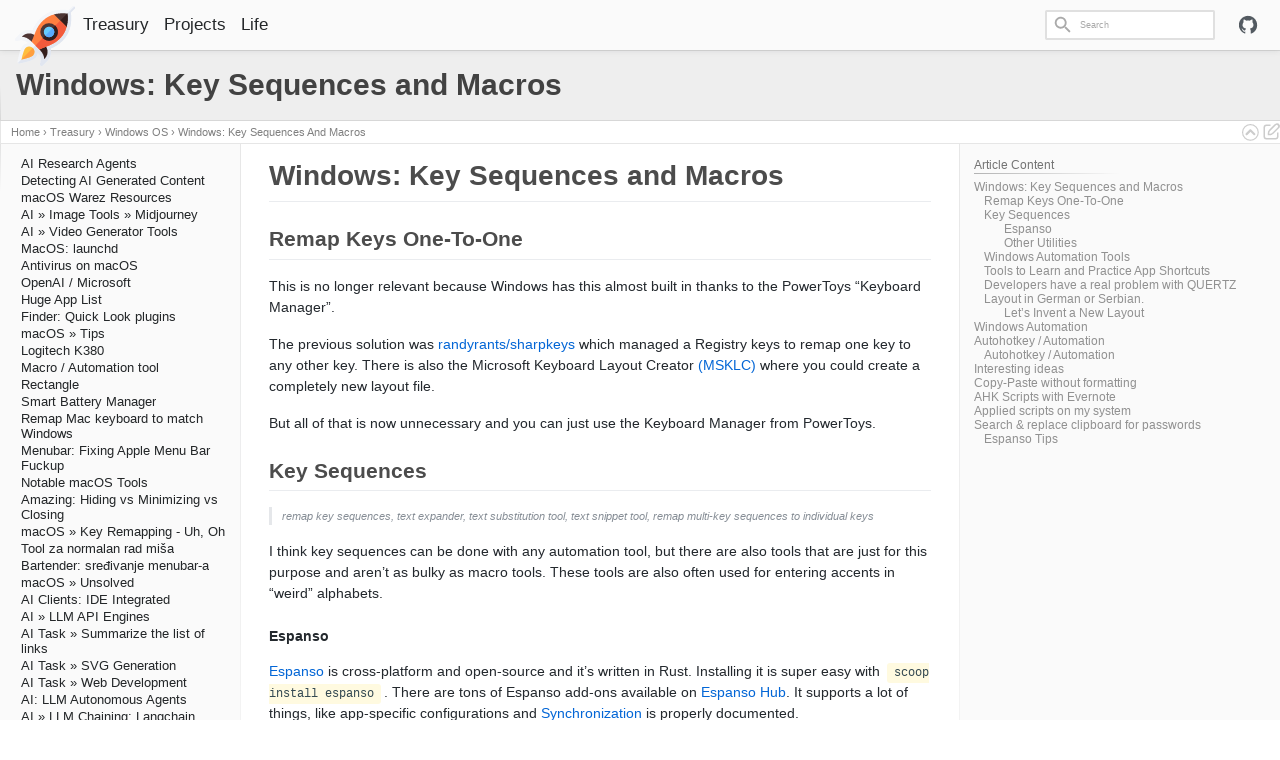

--- FILE ---
content_type: text/html
request_url: https://notes.cvladan.com/treasury/windows/windows-remap-keys-text-expanders-macro-automation/
body_size: 90777
content:
<!DOCTYPE html>
<html lang="en" dir="ltr">

<head>
    <meta charset="utf-8">
    <meta name="viewport" content="width=device-width, initial-scale=1">
    <title> – Notes</title>
    


<script src="/js/enquire.min.dfb99dee1e029d51d6cfb672d847929890b1585402de17f5ed092edd72a688b4.js"></script>

<script defer src="/js/lazysizes.min.31dd6a2d3a1ec0f78a8df007535cf23f03aeb5c70f026e6d6a19dac3b3acc340.js"></script>

<script defer src="/js/helper/getParents.min.086022fb02d7a1517e33c2670bffb976b3e80bcacd9caeee0c6a586064f20e42.js"></script>

<script defer src="/js/helper/fadeinout.min.9fe4b81a87e722d20c220a2b6ca145a3d8a2cb3ea1e89de55329ff417bdd9570.js"></script>

<script>
  "use strict";

  
  var languagedir = JSON.parse("\"ltr\"");

  window.onload = function() {

    
    var toggleSidebarElem = document.getElementById("toggle-sidebar");
    var tocBodyElem = document.querySelector('.toc__body');
    var tocLabelElem = document.querySelector('.toc__label');
    var listMainElem = document.getElementById('list-main');
    var listSideElem = document.getElementById('list-side');
    var sliderIcons = document.querySelectorAll('.slider__icon');

    toggleSidebarElem ?
      toggleSidebarElem.addEventListener('change', function (e) {
        if (e.target.checked) {
          if (tocBodyElem) {
            fadeIn(tocBodyElem, 200);
          }
          if (tocLabelElem) {
            fadeIn(tocLabelElem, 200);
          }
          if (listMainElem && listSideElem) {
            listMainElem.className = 'm';
            listSideElem.className = 'r';
          }

          sliderIcons && sliderIcons.forEach(function (elem) {
            if (elem.classList.contains('hide')) {
              elem.classList.remove('hide');
            } else {
              elem.classList.add('hide');
            }
          });

        } else {
          if (tocBodyElem) {
            fadeOut(tocBodyElem, 200);
          }
          if (tocLabelElem) {
            fadeOut(tocLabelElem, 200);
          }
          if (listMainElem && listSideElem) {
            listMainElem.className = 'mr';
            listSideElem.className = 'hide';
          }

          sliderIcons && sliderIcons.forEach(function (elem) {
            if (elem.classList.contains('hide')) {
              elem.classList.remove('hide');
            } else {
              elem.classList.add('hide');
            }
          });
        }
      }) : null;
    

    
    var navCollapseBtn = document.getElementById('navCollapseBtn');
    navCollapseBtn ? navCollapseBtn.addEventListener('click', function(e) {
      var navCollapse = document.querySelector('.navbar__collapse');
      
      if (navCollapse) {
        var dataOpen = navCollapse.getAttribute('data-open');

        if (dataOpen === 'true') {
          navCollapse.setAttribute('data-open', 'false');
          navCollapse.style.maxHeight = 0;
        } else {
          navCollapse.setAttribute('data-open', 'true');
          navCollapse.style.maxHeight = navCollapse.scrollHeight + "px";
        }
      }
    }) : null;
    


    
    var expandBtn = document.querySelectorAll('.expand__button');

    for (let i = 0; i < expandBtn.length; i++) {
      expandBtn[i].addEventListener("click", function () {
        var content = this.nextElementSibling;
        if (content.style.maxHeight) {
          content.style.maxHeight = null;
          this.querySelector('svg').classList.add('expand-icon__right');
          this.querySelector('svg').classList.remove('expand-icon__down');
        } else {
          content.style.maxHeight = content.scrollHeight + "px";
          this.querySelector('svg').classList.remove('expand-icon__right');
          this.querySelector('svg').classList.add('expand-icon__down');
        }
      });
    }
    

    
    
    var root = document.getElementById('root');
    var toggleToLightBtn = document.getElementById('toggleToLight');
    var toggleToDarkBtn = document.getElementById('toggleToDark');

    if (toggleToDarkBtn) toggleToDarkBtn.onclick = function(e) {
      root.className = 'theme__dark';
      localStorage.setItem('theme', 'dark');
      toggleToLightBtn.className = 'navbar__icons--icon';
      toggleToDarkBtn.className = 'hide';
    }

    if (toggleToLightBtn) toggleToLightBtn.onclick = function (e) {
      root.className = 'theme__light';
      localStorage.setItem('theme', 'light');
      toggleToLightBtn.className = 'hide';
      toggleToDarkBtn.className = 'navbar__icons--icon';
    }


    
    document.querySelectorAll('.menu__list').forEach(function(elem) {
      if (elem.classList.contains('active')) {
        elem.style.maxHeight = elem.scrollHeight + "px"; 
      }
    });
    
    document.querySelectorAll('.menu__title--collapse').forEach(function(elem) {
      elem.addEventListener('click', function (e) {
        var content = this.nextElementSibling;
        var menuTitleIcon = this.querySelector('.menu__title--icon');
        if (!content) {
          return null;
        }

        var parent = elem.parentNode;
        while (parent.classList.contains('menu__list') && parent.classList.contains('active')) {
          console.log('parent');
          parent.style.maxHeight = 100 * parent.children.length + "px";
          parent = parent.parentNode;
        }

        if (content.style.maxHeight) {
          console.log('null');
          content.style.maxHeight = null;
          content.classList.remove('active');
          menuTitleIcon.classList.add('right');
          
          if (languagedir === 'rtl') {
            menuTitleIcon.classList.remove('downrtl');
          } else {
            menuTitleIcon.classList.remove('down');
          }
        } else {
          console.log('scrollHeight');
          content.style.maxHeight = content.scrollHeight + "px";
          content.classList.add('active');
          menuTitleIcon.classList.remove('right');
          
          if (languagedir === 'rtl') {
            menuTitleIcon.classList.add('downrtl');
          } else {
            menuTitleIcon.classList.add('down');
          }
        }
      });
    });
    


    
    var mobileLogo = document.getElementById('mobileLogo');
    var modal = document.getElementById("myModal");
    var drawer = document.getElementById('myDrawer');
    var drawerCloseBtn = document.querySelector('.drawer__close');

    var openDrawer = function() {
      modal.style.opacity = 1;

      if (languagedir === 'rtl') {
        modal.style.right = 0;
        drawer.style.right = 0;
      } else {
        modal.style.left = 0;
        drawer.style.left = 0;
      }
    }

    var closeDrawer = function() {
      modal.style.opacity = 0;

      if (languagedir === 'rtl') {
        drawer.style.right = '-100%';
      } else {
        drawer.style.left = '-100%';
      }

      
      setTimeout(function () {
        if (languagedir === 'rtl') {
          modal.style.right = '-100%';
        } else {
          modal.style.left = '-100%';
        }
      }, 250);
    }

    mobileLogo.onclick = function () {
      openDrawer();
      localStorage.setItem('isDrawerOpen', 'true');
    }

    modal.onclick = function () {
      closeDrawer();
      localStorage.setItem('isDrawerOpen', 'false');
    }

    drawerCloseBtn.onclick = function () {
      closeDrawer();
      localStorage.setItem('isDrawerOpen', 'false');
    }
  


  
    var lastScrollTop = window.pageYOffset || document.documentElement.scrollTop;
    var tocElem = document.querySelector('.toc');
    var tableOfContentsElem = tocElem ? tocElem.querySelector('#TableOfContents') : null;
    var singleContentsElem = document.querySelector('.single__contents');
    var dataBGImgs = document.querySelectorAll('div[data-bgimg]');

    
    var tocLevels = JSON.parse("[\"h2\",\"h3\",\"h4\"]");

    if (tocLevels) {
      tocLevels = tocLevels.toString();
    } else {
      tocLevels = "h1, h2, h3, h4, h5, h6";
    }

    
    var isLandingBgImg = JSON.parse("null");
    
    var isHome = JSON.parse("false");

    function setNavbarBG(scrollTop) {
      if (isHome && isLandingBgImg && Object.keys(isLandingBgImg).length) {
        if (isLandingBgImg.height <= scrollTop) {
          dataBGImgs.forEach(function(elem) {
            elem.setAttribute('data-bgimg', 'false');
          });
        } else {
          dataBGImgs.forEach(function (elem) {
            elem.setAttribute('data-bgimg', 'true');
          });
        }
      }
    }
    setNavbarBG(lastScrollTop);

    window.onscroll = function () {
      var st = window.pageYOffset || document.documentElement.scrollTop;
      if (st > lastScrollTop) { 
        singleContentsElem ? 
        singleContentsElem.querySelectorAll(tocLevels.toString()).forEach(function(elem) {
          if (document.documentElement.scrollTop >= elem.offsetTop) {
            if (tableOfContentsElem) {
              var id = elem.getAttribute('id');
              tocElem.querySelectorAll('a').forEach(function (elem) {
                elem.classList.remove('active');
              });
              tocElem.querySelector('a[href="#' + id + '"]') ? 
              tocElem.querySelector('a[href="#' + id + '"]').classList.add('active') : null;
            }
          }
        }) : null;
        setNavbarBG(st);
      } else { 
        singleContentsElem ? 
        singleContentsElem.querySelectorAll(tocLevels.toString()).forEach(function(elem) {
          if (document.documentElement.scrollTop >= elem.offsetTop) {
            if (tableOfContentsElem) {
              var id = elem.getAttribute('id');
              tocElem.querySelectorAll('a').forEach(function (elem) {
                elem.classList.remove('active');
              });
              tocElem.querySelector('a[href="#' + id + '"]') ? 
              tocElem.querySelector('a[href="#' + id + '"]').classList.add('active') : null;
            }
          }
        }) : null;
        setNavbarBG(st);
      }
      lastScrollTop = st <= 0 ? 0 : st;
    };
    



    
    var mobileSearchInputElem = document.querySelector('#search-mobile');
    var mobileSearchClassElem = document.querySelector('.mobile-search');
    var mobileSearchBtnElem = document.querySelector('#mobileSearchBtn');
    var mobileSearchCloseBtnElem = document.querySelector('#search-mobile-close');
    var mobileSearchContainer = document.querySelector('#search-mobile-container');
    var mobileSearchResultsElem = document.querySelector('#search-mobile-results');
    var htmlElem = document.querySelector('html');

    if (mobileSearchClassElem) {
      mobileSearchClassElem.style.display = 'none';
    }

    mobileSearchBtnElem ? 
    mobileSearchBtnElem.addEventListener('click', function () {
      if (mobileSearchContainer) {
        mobileSearchContainer.style.display = 'block';
      }

      if (mobileSearchInputElem) {
        mobileSearchInputElem.focus();
      }

      if (htmlElem) {
        htmlElem.style.overflowY = 'hidden';
      }
    }) : null;

    mobileSearchCloseBtnElem ? 
    mobileSearchCloseBtnElem.addEventListener('click', function() {
      if (mobileSearchContainer) {
        mobileSearchContainer.style.display = 'none';
      }

      if (mobileSearchInputElem) {
        mobileSearchInputElem.value = '';
      }
      
      if (mobileSearchResultsElem) {
        while (mobileSearchResultsElem.firstChild) {
          mobileSearchResultsElem.removeChild(mobileSearchResultsElem.firstChild);
        }
      }

      if (htmlElem) {
        htmlElem.style.overflowY = 'visible';
      }
    }) : null;

    mobileSearchInputElem ? 
    mobileSearchInputElem.addEventListener('keydown', function(e) {
      if (e.key === 'Escape') {
        if (mobileSearchContainer) {
          mobileSearchContainer.style.display = 'none';
        }
        
        if (mobileSearchInputElem) {
          mobileSearchInputElem.value = '';
        }

        if (mobileSearchResultsElem) {
          while (mobileSearchResultsElem.firstChild) {
            mobileSearchResultsElem.removeChild(mobileSearchResultsElem.firstChild);
          }
        }
        if (htmlElem) {
          htmlElem.style.overflowY = 'visible';
        }
      }
    }) : null;
  


  
    var localTheme = localStorage.getItem('theme');
    var rootEleme = document.getElementById('root');
    var selectThemeElem = document.querySelectorAll('.select-theme');
    var selectThemeItemElem = document.querySelectorAll('.select-theme__item');
    
    if (localTheme) {
      selectThemeItemElem ? 
      selectThemeItemElem.forEach(function (elem) {
        if (elem.text.trim() === localTheme) {
          elem.classList.add('is-active');
        } else {
          elem.classList.remove('is-active');
        }
      }) : null;
    }

    selectThemeItemElem ? 
    selectThemeItemElem.forEach(function (v, i) {
      v.addEventListener('click', function (e) {
        var selectedThemeVariant = e.target.text.trim();
        localStorage.setItem('theme', selectedThemeVariant);

        rootEleme.removeAttribute('class');
        rootEleme.classList.add(`theme__${selectedThemeVariant}`);
        selectThemeElem.forEach(function(rootElem) {
          rootElem.querySelectorAll('a').forEach(function (elem) {
            if (elem.classList) {
              if (elem.text.trim() === selectedThemeVariant) {
                if (!elem.classList.contains('is-active')) {
                  elem.classList.add('is-active');
                }
              } else {
                if (elem.classList.contains('is-active')) {
                  elem.classList.remove('is-active');
                }
              }
            }
          });
        });

        if (window.mermaid) {
          if (selectedThemeVariant === "dark" || selectedThemeVariant === "hacker") {
            mermaid.initialize({ theme: 'dark' });
            location.reload();
          } else {
            mermaid.initialize({ theme: 'default' });
            location.reload();
          }
        }

        var utterances = document.querySelector('iframe');
        if (utterances) {
          utterances.contentWindow.postMessage({
            type: 'set-theme',
            theme: selectedThemeVariant === "dark" || selectedThemeVariant === "hacker" ? 'photon-dark' : selectedThemeVariant === 'kimbie' ? 'github-dark-orange' : 'github-light',
          }, 'https://utteranc.es');
        }
      });
    }) : null;
  
  }
</script>

<script>
  
  
  var searchURL = JSON.parse("\"https://notes.cvladan.com/\"");
  var searchResults = null;
  var searchMenu = null;
  var searchText = null;
  
  
  var enableSearchHighlight = JSON.parse("true");
  
  var enableSearch = JSON.parse("true");
</script>




<script defer src="/js/fuse.e50e7a0bdee60b0fcd7b24f531272021ce9aa19ef3b8dc5b5beebd127c5e3ec9.js"></script>


<script defer src="/js/fuse.search.ff830a232932f6cef1e946132cef649a59c9b4af340e1063d14857cd912b0b1c.js"></script>


<script defer src="/js/search.62a04a63736ce055dbe53ad4e6b574e6a27bf3d626bc5dba3abc5ad3ec9fba41.js"></script>
    


<link rel="stylesheet" href="/css/main.min.css">



  
  
    
    <link rel="stylesheet" href="/css/customize.min.css">
  


    <meta name="description" content="" />
<meta name="keywords" content="">
<meta name="created" content="2023-01-31T00:00:00&#43;0000">
<meta name="modified" content="2025-02-13T16:40:59&#43;0100">


<meta property="og:site_name" content="Notes">
<meta property="og:title" content="">
<meta property="og:url" content="https://notes.cvladan.com/treasury/windows/windows-remap-keys-text-expanders-macro-automation/">
<meta property="og:type" content="article">


<meta name="robots" content="noarchive" />
<meta name="msapplication-TileColor" content="#ffffff">
<meta name="theme-color" content="#ffffff">
<link rel="canonical" href="https://notes.cvladan.com/treasury/windows/windows-remap-keys-text-expanders-macro-automation/">
<link rel="manifest" href="/manifest.json">

  <link rel="apple-touch-icon" sizes="57x57" href="/favicon/apple-icon-57x57.png">
  <link rel="apple-touch-icon" sizes="60x60" href="/favicon/apple-icon-60x60.png">
  <link rel="apple-touch-icon" sizes="72x72" href="/favicon/apple-icon-72x72.png">
  <link rel="apple-touch-icon" sizes="76x76" href="/favicon/apple-icon-76x76.png">
  <link rel="apple-touch-icon" sizes="114x114" href="/favicon/apple-icon-114x114.png">
  <link rel="apple-touch-icon" sizes="120x120" href="/favicon/apple-icon-120x120.png">
  <link rel="apple-touch-icon" sizes="144x144" href="/favicon/apple-icon-144x144.png">
  <link rel="apple-touch-icon" sizes="152x152" href="/favicon/apple-icon-152x152.png">
  <link rel="apple-touch-icon" sizes="180x180" href="/favicon/apple-icon-180x180.png">
  <link rel="icon" type="image/png" sizes="192x192" href="/favicon/android-icon-192x192.png">
  <link rel="icon" type="image/png" sizes="192x192" href="/favicon/android-icon-512x512.png">
  <link rel="icon" type="image/png" sizes="32x32" href="/favicon/favicon-32x32.png">
  <link rel="icon" type="image/png" sizes="96x96" href="/favicon/favicon-96x96.png">
  <link rel="icon" type="image/png" sizes="16x16" href="/favicon/favicon-16x16.png">
  <meta name="msapplication-TileColor" content="#ffffff">
  <meta name="msapplication-TileImage" content="/ms-icon-144x144.png">

    <script type="application/ld+json">
  {
    "@context": "https://schema.org",
    "@type": "WebPage",
    "headline": "",
    "datePublished": "2023-01-31T00:00:00Z",
    "dateModified": "2025-02-13T16:40:59+01:00",
    "url" : "https://notes.cvladan.com/treasury/windows/windows-remap-keys-text-expanders-macro-automation/",
    "description": "Windows: Key Sequences and Macros Remap Keys One-To-One This is no longer relevant because Windows has this almost built in thanks to the PowerToys \u0026ldquo;Keyboard …",
    "mainEntityOfPage": {
      "@type": "WebPage",
      "@id": "https://notes.cvladan.com"
    },
    "publisher": {
      "@type": "Organization",
      "name": "Notes",
      "url": "https://notes.cvladan.com"
    }
  }
</script>

    


<script async src="https://www.googletagmanager.com/gtag/js?id=G-JH4M2ZS15M"></script>
<script>
  window.dataLayer = window.dataLayer || [];
  function gtag(){dataLayer.push(arguments);}
  gtag('js', new Date());
  gtag('config', 'G-JH4M2ZS15M');
</script>


</head>


<body id="root" class="theme__light">
    <script>
        var rootElem = document.getElementById('root');
        var themeOptions = JSON.parse("[\"light\",\"dark\"]");
        var localTheme = localStorage.getItem('theme');

        if (localTheme) {
            if (themeOptions && themeOptions.length > 0) {
                themeOptions.includes(localTheme) ? 
                rootElem.className = `theme__${localTheme}` :
                rootElem.className = `theme__${themeOptions[0]}`;
            }
        }
    </script>
    
    <div id="container">
        <div id="myDrawer" class="drawer" style="">
  <div class="drawer__header">
    <a href="/" class="drawer__header--text">
      CodeVoyager
    </a>
    <div class="grow"></div>
    <div class="drawer__close">
      <svg xmlns="http://www.w3.org/2000/svg" width="22" height="22" viewBox="0 0 24 24"><path fill="none" d="M0 0h24v24H0V0z"/><path fill="currentColor" d="M18.3 5.71c-.39-.39-1.02-.39-1.41 0L12 10.59 7.11 5.7c-.39-.39-1.02-.39-1.41 0-.39.39-.39 1.02 0 1.41L10.59 12 5.7 16.89c-.39.39-.39 1.02 0 1.41.39.39 1.02.39 1.41 0L12 13.41l4.89 4.89c.39.39 1.02.39 1.41 0 .39-.39.39-1.02 0-1.41L13.41 12l4.89-4.89c.38-.38.38-1.02 0-1.4z"/></svg>
    </div>
  </div>

  <div class="drawer__body">
    <div class="menu">
  <h6 class="menu__label"></h6>
  <ul>
















<li class="">
  <a href="https://notes.cvladan.com/treasury/ai-deep-research/" class="menu__title ">
    <span class="title">AI Research Agents<div class="wrapper"><span class="date">
      Created: 2025-02-03
    </span><span class="filename">
      File: AI » Deep Research.md
    </span>
  </div>
</span></a>
</li>


















<li class="">
  <a href="https://notes.cvladan.com/treasury/ai-tasks-detecting-ai-content/" class="menu__title ">
    <span class="title">Detecting AI Generated Content<div class="wrapper"><span class="date">
      Created: 2024-05-14
    </span><span class="filename">
      File: AI » Tasks » Detecting AI Content.md
    </span>
  </div>
</span></a>
</li>


















<li class="">
  <a href="https://notes.cvladan.com/treasury/macos-warez/" class="menu__title ">
    <span class="title">macOS Warez Resources<div class="wrapper"><span class="date">
      Created: 2024-01-11
    </span><span class="filename">
      File: macOS » Warez.md
    </span>
  </div>
</span></a>
</li>


















<li class="">
  <a href="https://notes.cvladan.com/treasury/ai-images-midjourney/" class="menu__title ">
    <span class="title">AI » Image Tools » Midjourney<div class="wrapper"><span class="date">
      Created: 2024-01-07
    </span><span class="filename">
      File: AI » Images » Midjourney.md
    </span>
  </div>
</span></a>
</li>


















<li class="">
  <a href="https://notes.cvladan.com/treasury/ai-video-generation-and-editing/" class="menu__title ">
    <span class="title">AI » Video Generator Tools<div class="wrapper"><span class="date">
      Created: 2024-01-07
    </span><span class="filename">
      File: AI » Video Generation and Editing.md
    </span>
  </div>
</span></a>
</li>


















<li class="">
  <a href="https://notes.cvladan.com/treasury/macos-launchd-and-crontab/" class="menu__title ">
    <span class="title">MacOS: launchd<div class="wrapper"><span class="date">
      Created: 2023-12-28
    </span><span class="filename">
      File: macOS » Launchd and Crontab.md
    </span>
  </div>
</span></a>
</li>


















<li class="">
  <a href="https://notes.cvladan.com/treasury/macos-antivirus/" class="menu__title ">
    <span class="title">Antivirus on macOS<div class="wrapper"><span class="date">
      Created: 2023-12-20
    </span><span class="filename">
      File: macOS » Antivirus.md
    </span>
  </div>
</span></a>
</li>


















<li class="">
  <a href="https://notes.cvladan.com/treasury/ai-images-tasks/" class="menu__title ">
    <span class="title">OpenAI / Microsoft<div class="wrapper"><span class="date">
      Created: 2023-10-27
    </span><span class="filename">
      File: AI » Images » Tasks.md
    </span>
  </div>
</span></a>
</li>


















<li class="">
  <a href="https://notes.cvladan.com/treasury/macos-huge-app-list/" class="menu__title ">
    <span class="title">Huge App List<div class="wrapper"><span class="date">
      Created: 2023-09-14
    </span><span class="filename">
      File: macOS » Huge App List.md
    </span>
  </div>
</span></a>
</li>


















<li class="">
  <a href="https://notes.cvladan.com/treasury/macos-finder-quick-look/" class="menu__title ">
    <span class="title">Finder: Quick Look plugins<div class="wrapper"><span class="date">
      Created: 2023-09-08
    </span><span class="filename">
      File: macOS » Finder » Quick Look.md
    </span>
  </div>
</span></a>
</li>


















<li class="">
  <a href="https://notes.cvladan.com/treasury/macos-tips/" class="menu__title ">
    <span class="title">macOS » Tips<div class="wrapper"><span class="date">
      Created: 2023-09-07
    </span><span class="filename">
      File: macOS » Tips.md
    </span>
  </div>
</span></a>
</li>


















<li class="">
  <a href="https://notes.cvladan.com/treasury/macos-logitech-k380/" class="menu__title ">
    <span class="title">Logitech K380<div class="wrapper"><span class="date">
      Created: 2023-08-08
    </span><span class="filename">
      File: macOS » Logitech K380.md
    </span>
  </div>
</span></a>
</li>


















<li class="">
  <a href="https://notes.cvladan.com/treasury/macos-hammerspoon/" class="menu__title ">
    <span class="title">Macro / Automation tool<div class="wrapper"><span class="date">
      Created: 2023-07-28
    </span><span class="filename">
      File: macOS » Hammerspoon.md
    </span>
  </div>
</span></a>
</li>


















<li class="">
  <a href="https://notes.cvladan.com/treasury/macos-dotfiles/" class="menu__title ">
    <span class="title">Rectangle<div class="wrapper"><span class="date">
      Created: 2023-07-16
    </span><span class="filename">
      File: macOS » dotfiles.md
    </span>
  </div>
</span></a>
</li>


















<li class="">
  <a href="https://notes.cvladan.com/treasury/macos-smart-battery-manager/" class="menu__title ">
    <span class="title">Smart Battery Manager<div class="wrapper"><span class="date">
      Created: 2023-07-10
    </span><span class="filename">
      File: macOS » Smart Battery Manager.md
    </span>
  </div>
</span></a>
</li>


















<li class="">
  <a href="https://notes.cvladan.com/treasury/macos-fix-todo/" class="menu__title ">
    <span class="title">Remap Mac keyboard to match Windows<div class="wrapper"><span class="date">
      Created: 2023-07-03
    </span><span class="filename">
      File: macOS » Fix &amp; ToDo.md
    </span>
  </div>
</span></a>
</li>


















<li class="">
  <a href="https://notes.cvladan.com/treasury/macos-menubar-fixing/" class="menu__title ">
    <span class="title">Menubar: Fixing Apple Menu Bar Fuckup<div class="wrapper"><span class="date">
      Created: 2023-07-03
    </span><span class="filename">
      File: macOS » Menubar Fixing.md
    </span>
  </div>
</span></a>
</li>


















<li class="">
  <a href="https://notes.cvladan.com/treasury/macos-notable-macos-tools/" class="menu__title ">
    <span class="title">Notable macOS Tools<div class="wrapper"><span class="date">
      Created: 2023-07-03
    </span><span class="filename">
      File: macOS » Notable macOS Tools.md
    </span>
  </div>
</span></a>
</li>


















<li class="">
  <a href="https://notes.cvladan.com/treasury/macos-how-stupid-we-are/" class="menu__title ">
    <span class="title">Amazing: Hiding vs Minimizing vs Closing<div class="wrapper"><span class="date">
      Created: 2023-06-21
    </span><span class="filename">
      File: macOS » How Stupid We Are.md
    </span>
  </div>
</span></a>
</li>


















<li class="">
  <a href="https://notes.cvladan.com/treasury/macos-key-remapping/" class="menu__title ">
    <span class="title">macOS » Key Remapping - Uh, Oh<div class="wrapper"><span class="date">
      Created: 2023-06-21
    </span><span class="filename">
      File: macOS » Key Remapping.md
    </span>
  </div>
</span></a>
</li>


















<li class="">
  <a href="https://notes.cvladan.com/treasury/macos-quirks/" class="menu__title ">
    <span class="title">Tool za normalan rad miša<div class="wrapper"><span class="date">
      Created: 2023-06-21
    </span><span class="filename">
      File: macOS » Quirks.md
    </span>
  </div>
</span></a>
</li>


















<li class="">
  <a href="https://notes.cvladan.com/treasury/macos-temporary/" class="menu__title ">
    <span class="title">Bartender: sređivanje menubar-a<div class="wrapper"><span class="date">
      Created: 2023-06-21
    </span><span class="filename">
      File: macOS » Temporary.md
    </span>
  </div>
</span></a>
</li>


















<li class="">
  <a href="https://notes.cvladan.com/treasury/macos-unsolved/" class="menu__title ">
    <span class="title">macOS » Unsolved<div class="wrapper"><span class="date">
      Created: 2023-06-21
    </span><span class="filename">
      File: macOS » Unsolved.md
    </span>
  </div>
</span></a>
</li>


















<li class="">
  <a href="https://notes.cvladan.com/treasury/ai-clients-ide-integrated/" class="menu__title ">
    <span class="title">AI Clients: IDE Integrated<div class="wrapper"><span class="date">
      Created: 2023-05-29
    </span><span class="filename">
      File: AI » Clients » IDE Integrated.md
    </span>
  </div>
</span></a>
</li>


















<li class="">
  <a href="https://notes.cvladan.com/treasury/ai-llm-api-engines/" class="menu__title ">
    <span class="title">AI » LLM API Engines<div class="wrapper"><span class="date">
      Created: 2023-05-28
    </span><span class="filename">
      File: AI » LLM » API Engines.md
    </span>
  </div>
</span></a>
</li>


















<li class="">
  <a href="https://notes.cvladan.com/treasury/ai-tasks-summarize-the-list-of-links/" class="menu__title ">
    <span class="title">AI Task » Summarize the list of links<div class="wrapper"><span class="date">
      Created: 2023-05-27
    </span><span class="filename">
      File: AI » Tasks » Summarize the list of links.md
    </span>
  </div>
</span></a>
</li>


















<li class="">
  <a href="https://notes.cvladan.com/treasury/ai-tasks-svg-generation/" class="menu__title ">
    <span class="title">AI Task » SVG Generation<div class="wrapper"><span class="date">
      Created: 2023-05-21
    </span><span class="filename">
      File: AI » Tasks » SVG Generation.md
    </span>
  </div>
</span></a>
</li>


















<li class="">
  <a href="https://notes.cvladan.com/treasury/ai-tasks-web-development/" class="menu__title ">
    <span class="title">AI Task » Web Development<div class="wrapper"><span class="date">
      Created: 2023-05-21
    </span><span class="filename">
      File: AI » Tasks » Web Development.md
    </span>
  </div>
</span></a>
</li>


















<li class="">
  <a href="https://notes.cvladan.com/treasury/ai-llm-autonomous-agents/" class="menu__title ">
    <span class="title">AI: LLM Autonomous Agents<div class="wrapper"><span class="date">
      Created: 2023-05-20
    </span><span class="filename">
      File: AI » LLM » Autonomous Agents.md
    </span>
  </div>
</span></a>
</li>


















<li class="">
  <a href="https://notes.cvladan.com/treasury/ai-llm-langchain/" class="menu__title ">
    <span class="title">AI » LLM Chaining: Langchain<div class="wrapper"><span class="date">
      Created: 2023-05-20
    </span><span class="filename">
      File: AI » LLM » Langchain.md
    </span>
  </div>
</span></a>
</li>


















<li class="">
  <a href="https://notes.cvladan.com/treasury/ai-llm-model-parameters/" class="menu__title ">
    <span class="title">AI » LLM Model Parameters<div class="wrapper"><span class="date">
      Created: 2023-05-20
    </span><span class="filename">
      File: AI » LLM » Model Parameters.md
    </span>
  </div>
</span></a>
</li>


















<li class="">
  <a href="https://notes.cvladan.com/treasury/ai-llm-models/" class="menu__title ">
    <span class="title">AI » LLM Models &amp; Frameworks<div class="wrapper"><span class="date">
      Created: 2023-05-20
    </span><span class="filename">
      File: AI » LLM » Models.md
    </span>
  </div>
</span></a>
</li>


















<li class="">
  <a href="https://notes.cvladan.com/treasury/ai-ocr/" class="menu__title ">
    <span class="title">OCR » Market Overview<div class="wrapper"><span class="date">
      Created: 2023-02-03
    </span><span class="filename">
      File: AI » OCR.md
    </span>
  </div>
</span></a>
</li>


















<li class="">
  <a href="https://notes.cvladan.com/treasury/ai-coding-assistants/" class="menu__title ">
    <span class="title">AI » Coding Assistants<div class="wrapper"><span class="date">
      Created: 2023-02-01
    </span><span class="filename">
      File: AI » Coding Assistants.md
    </span>
  </div>
</span></a>
</li>


















<li class="">
  <a href="https://notes.cvladan.com/treasury/ai-clients-browser-integrated/" class="menu__title ">
    <span class="title">AI Client Applications and SaaS Playgrounds<div class="wrapper"><span class="date">
      Created: 2023-01-24
    </span><span class="filename">
      File: AI » Clients » Browser Integrated.md
    </span>
  </div>
</span></a>
</li>


















<li class="">
  <a href="https://notes.cvladan.com/treasury/ai-clients-monolith-app/" class="menu__title ">
    <span class="title">AI Client Applications and SaaS Playgrounds<div class="wrapper"><span class="date">
      Created: 2023-01-24
    </span><span class="filename">
      File: AI » Clients » Monolith App.md
    </span>
  </div>
</span></a>
</li>


















<li class="">
  <a href="https://notes.cvladan.com/treasury/ai-clients-web-app/" class="menu__title ">
    <span class="title">AI Client: Web Apps and SaaS Playgrounds<div class="wrapper"><span class="date">
      Created: 2023-01-24
    </span><span class="filename">
      File: AI » Clients » Web App.md
    </span>
  </div>
</span></a>
</li>


















<li class="">
  <a href="https://notes.cvladan.com/treasury/ai-images/" class="menu__title ">
    <span class="title">AI » Image Generator Tools<div class="wrapper"><span class="date">
      Created: 2023-01-11
    </span><span class="filename">
      File: AI » Images.md
    </span>
  </div>
</span></a>
</li>


















<li class="">
  <a href="https://notes.cvladan.com/treasury/ai-miscellaneous/" class="menu__title ">
    <span class="title">AI » Miscellaneous<div class="wrapper"><span class="date">
      Created: 2023-01-11
    </span><span class="filename">
      File: AI » Miscellaneous.md
    </span>
  </div>
</span></a>
</li>


















<li class="">
  <a href="https://notes.cvladan.com/treasury/ai-practical-ai-deployment-suggestions/hush/" class="menu__title ">
    <span class="title">AI » Practical AI Deployment Suggestions<div class="wrapper"><span class="date">
      Created: 2023-01-11
    </span><span class="filename">
      File: AI » Practical AI Deployment Suggestions.md
    </span>
  </div>
</span></a>
</li>


















<li class="">
  <a href="https://notes.cvladan.com/treasury/ai-rag/" class="menu__title ">
    <span class="title">AI » RAG<div class="wrapper"><span class="date">
      Created: 2023-01-11
    </span><span class="filename">
      File: AI » RAG.md
    </span>
  </div>
</span></a>
</li>


















<li class="">
  <a href="https://notes.cvladan.com/treasury/ai-speech-audio-whisper/" class="menu__title ">
    <span class="title">Speech-to-Text » Whisper AI<div class="wrapper"><span class="date">
      Created: 2022-12-10
    </span><span class="filename">
      File: AI » Speech &amp; Audio » Whisper.md
    </span>
  </div>
</span></a>
</li>


















<li class="">
  <a href="https://notes.cvladan.com/treasury/ai-speech-audio/" class="menu__title ">
    <span class="title">Speech-to-Text AI<div class="wrapper"><span class="date">
      Created: 2022-12-10
    </span><span class="filename">
      File: AI » Speech &amp; Audio.md
    </span>
  </div>
</span></a>
</li>


















<li class="">
  <a href="https://notes.cvladan.com/treasury/ai-tasks-writing-seo-content/" class="menu__title ">
    <span class="title">AI » Writing &amp; SEO<div class="wrapper"><span class="date">
      Created: 2022-11-09
    </span><span class="filename">
      File: AI » Tasks » Writing SEO Content.md
    </span>
  </div>
</span></a>
</li>


















<li class="">
  <a href="https://notes.cvladan.com/treasury/ai-prompt-engineering/" class="menu__title ">
    <span class="title">AI Usage: Prompt Engineering<div class="wrapper"><span class="date">
      Created: 2022-11-01
    </span><span class="filename">
      File: AI » Prompt Engineering.md
    </span>
  </div>
</span></a>
</li>


















<li class="">
  <a href="https://notes.cvladan.com/treasury/ai-prompt-templates/" class="menu__title ">
    <span class="title">AI Usage: Prompt Snippets<div class="wrapper"><span class="date">
      Created: 2022-11-01
    </span><span class="filename">
      File: AI » Prompt Templates.md
    </span>
  </div>
</span></a>
</li>


















<li class="">
  <a href="https://notes.cvladan.com/treasury/ai-tasks-dictation-and-voice-typing/" class="menu__title ">
    <span class="title">Dictation and Voice Typing<div class="wrapper"><span class="filename">
      File: AI » Tasks » Dictation and Voice Typing.md
    </span>
  </div>
</span></a>
</li>
















<span class="menu__title--collapse " data-depth="0">
  <span class="title">Computing Tips<div class="wrapper"><span class="filename">
      File: _index.md
    </span>
  </div>
</span>
  <span
    class="menu__title--icon right">
    
    <svg xmlns="http://www.w3.org/2000/svg" width="22" height="22" viewBox="0 0 24 24"><path fill="currentColor" d="M9.29 15.88L13.17 12 9.29 8.12c-.39-.39-.39-1.02 0-1.41.39-.39 1.02-.39 1.41 0l4.59 4.59c.39.39.39 1.02 0 1.41L10.7 17.3c-.39.39-1.02.39-1.41 0-.38-.39-.39-1.03 0-1.42z"/></svg>
    
  </span>
</span>
<ul class="menu__list "
  data-data=/tips/ data-link=https://notes.cvladan.com/treasury/windows/windows-remap-keys-text-expanders-macro-automation/>
  
  
  
  
  <li>
    <a href="https://notes.cvladan.com/treasury/tips/tip-github-repo-first-commit/"
      class="menu__title "
      data-depth="0"><span class="title">GitHub Repo First Commit<div class="wrapper"><span class="date">
      Created: 2023-09-07
    </span><span class="filename">
      File: Tip » GitHub Repo First Commit.md
    </span>
  </div>
</span></a>
  </li>
  
  
  
  
  
  <li>
    <a href="https://notes.cvladan.com/treasury/tips/tip-firefox-toolbar-spacers/"
      class="menu__title "
      data-depth="0"><span class="title">Spacers in Firefox Toolbar<div class="wrapper"><span class="date">
      Created: 2023-06-21
    </span><span class="filename">
      File: Tip » Firefox Toolbar Spacers.md
    </span>
  </div>
</span></a>
  </li>
  
  
  
  
  
  <li>
    <a href="https://notes.cvladan.com/treasury/tips/tip-beep-is-too-loud/"
      class="menu__title "
      data-depth="0"><span class="title">Beep too loud? A Quick Fix.<div class="wrapper"><span class="date">
      Created: 2023-05-24
    </span><span class="filename">
      File: Tip » Beep is Too Loud.md
    </span>
  </div>
</span></a>
  </li>
  
  
  
  
  
  <li>
    <a href="https://notes.cvladan.com/treasury/tips/tip-firefox-taskbar-icon/"
      class="menu__title "
      data-depth="0"><span class="title">Changing the taskbar icon in Firefox Developer Edition<div class="wrapper"><span class="date">
      Created: 2023-04-29
    </span><span class="filename">
      File: Tip » Firefox Taskbar Icon.md
    </span>
  </div>
</span></a>
  </li>
  
  
  
  
  
  <li>
    <a href="https://notes.cvladan.com/treasury/tips/tip-disable-snipping-tool/"
      class="menu__title "
      data-depth="0"><span class="title">Disable Snipping Tool<div class="wrapper"><span class="date">
      Created: 2023-03-17
    </span><span class="filename">
      File: Tip » Disable Snipping Tool.md
    </span>
  </div>
</span></a>
  </li>
  
  
  
  
  
  <li>
    <a href="https://notes.cvladan.com/treasury/tips/tip-firefox-keys/"
      class="menu__title "
      data-depth="0"><span class="title">Tip » Firefox Keys<div class="wrapper"><span class="date">
      Created: 2023-03-10
    </span><span class="filename">
      File: Tip » Firefox Keys.md
    </span>
  </div>
</span></a>
  </li>
  
  
  
  
  
  <li>
    <a href="https://notes.cvladan.com/treasury/tips/tip-copy-paste-images/"
      class="menu__title "
      data-depth="0"><span class="title">Copy-Paste Images<div class="wrapper"><span class="date">
      Created: 2023-03-02
    </span><span class="filename">
      File: Tip » Copy-Paste Images.md
    </span>
  </div>
</span></a>
  </li>
  
  
  
  
  
  <li>
    <a href="https://notes.cvladan.com/treasury/tips/tip-firefox-keyboard-shortcuts/"
      class="menu__title "
      data-depth="0"><span class="title">Firefox: Keyboard Shortcuts<div class="wrapper"><span class="date">
      Created: 2023-02-02
    </span><span class="filename">
      File: Tip » Firefox Keyboard Shortcuts.md
    </span>
  </div>
</span></a>
  </li>
  
  
  
  
  
  <li>
    <a href="https://notes.cvladan.com/treasury/tips/tip-refresh-bookmark-favicons/"
      class="menu__title "
      data-depth="0"><span class="title">Refresh Bookmark Favicons<div class="wrapper"><span class="date">
      Created: 2023-01-24
    </span><span class="filename">
      File: Tip » Refresh Bookmark Favicons.md
    </span>
  </div>
</span></a>
  </li>
  
  
  
  
  
  <li>
    <a href="https://notes.cvladan.com/treasury/tips/tip-shutdown-over-lan/"
      class="menu__title "
      data-depth="0"><span class="title">How to remotely shutdown other computer from LAN<div class="wrapper"><span class="date">
      Created: 2022-06-30
    </span><span class="filename">
      File: Tip » Shutdown over LAN.md
    </span>
  </div>
</span></a>
  </li>
  
  
  
  
  
  <li>
    <a href="https://notes.cvladan.com/treasury/tips/tip-migrate-outlook-contacts-autocomplete/"
      class="menu__title "
      data-depth="0"><span class="title">Migrate Autocomplete for Contacts in Outlook<div class="wrapper"><span class="date">
      Created: 2021-10-14
    </span><span class="filename">
      File: Tip » Migrate Outlook Contacts Autocomplete.md
    </span>
  </div>
</span></a>
  </li>
  
  
  
  
  
  <li>
    <a href="https://notes.cvladan.com/treasury/tips/tip-bookmarklet-reload-css/"
      class="menu__title "
      data-depth="0"><span class="title">Bookmarklet: Elegant CSS Force Reload<div class="wrapper"><span class="date">
      Created: 2016-12-20
    </span><span class="filename">
      File: Tip » Bookmarklet » Reload CSS.md
    </span>
  </div>
</span></a>
  </li>
  
  
  
  
  
  <li>
    <a href="https://notes.cvladan.com/treasury/tips/tip-clear-windows-event-logs/"
      class="menu__title "
      data-depth="0"><span class="title">Windows: Clear Event Logs<div class="wrapper"><span class="date">
      Created: 2015-06-27
    </span><span class="filename">
      File: Tip » Clear Windows Event Logs.md
    </span>
  </div>
</span></a>
  </li>
  
  
  
  
  
  <li>
    <a href="https://notes.cvladan.com/treasury/tips/tip-github-clone-all-repos-for-a-user/"
      class="menu__title "
      data-depth="0"><span class="title">Clone all GitHub repositories of a user<div class="wrapper"><span class="date">
      Created: 2013-01-13
    </span><span class="filename">
      File: Tip » GitHub Clone All Repos for a User.md
    </span>
  </div>
</span></a>
  </li>
  
  
</ul>
















<span class="menu__title--collapse " data-depth="0">
  <span class="title">CSS<div class="wrapper"><span class="filename">
      File: _index.md
    </span>
  </div>
</span>
  <span
    class="menu__title--icon right">
    
    <svg xmlns="http://www.w3.org/2000/svg" width="22" height="22" viewBox="0 0 24 24"><path fill="currentColor" d="M9.29 15.88L13.17 12 9.29 8.12c-.39-.39-.39-1.02 0-1.41.39-.39 1.02-.39 1.41 0l4.59 4.59c.39.39.39 1.02 0 1.41L10.7 17.3c-.39.39-1.02.39-1.41 0-.38-.39-.39-1.03 0-1.42z"/></svg>
    
  </span>
</span>
<ul class="menu__list "
  data-data=/css-html/ data-link=https://notes.cvladan.com/treasury/windows/windows-remap-keys-text-expanders-macro-automation/>
  
  
  
  
  <li>
    <a href="https://notes.cvladan.com/treasury/css-html/css-effects-miscellaneous/"
      class="menu__title "
      data-depth="0"><span class="title">CSS Full Bleed Background<div class="wrapper"><span class="date">
      Created: 2024-01-15
    </span><span class="filename">
      File: CSS » Effects » Miscellaneous.md
    </span>
  </div>
</span></a>
  </li>
  
  
  
  
  
  <li>
    <a href="https://notes.cvladan.com/treasury/css-html/css-reset-normalize-or-preflight/"
      class="menu__title "
      data-depth="0"><span class="title">Savremeni CSS preflight/normalize/reset<div class="wrapper"><span class="date">
      Created: 2023-06-04
    </span><span class="filename">
      File: CSS » Reset, Normalize or Preflight.md
    </span>
  </div>
</span></a>
  </li>
  
  
  
  
  
  <li>
    <a href="https://notes.cvladan.com/treasury/css-html/css-specificity/"
      class="menu__title "
      data-depth="0"><span class="title">Woow<div class="wrapper"><span class="date">
      Created: 2023-06-04
    </span><span class="filename">
      File: CSS » Specificity.md
    </span>
  </div>
</span></a>
  </li>
  
  
  
  
  
  <li>
    <a href="https://notes.cvladan.com/treasury/css-html/css-sass-aka-scss-preprocessor/"
      class="menu__title "
      data-depth="0"><span class="title">SCSS and other preprocessors<div class="wrapper"><span class="date">
      Created: 2023-06-01
    </span><span class="filename">
      File: CSS » SASS aka SCSS Preprocessor.md
    </span>
  </div>
</span></a>
  </li>
  
  
  
  
  
  <li>
    <a href="https://notes.cvladan.com/treasury/css-html/css-sticky-is-weird/"
      class="menu__title "
      data-depth="0"><span class="title">CSS » Sticky is Weird and Hard<div class="wrapper"><span class="date">
      Created: 2023-05-21
    </span><span class="filename">
      File: CSS » Sticky is Weird.md
    </span>
  </div>
</span></a>
  </li>
  
  
  
  
  
  <li>
    <a href="https://notes.cvladan.com/treasury/css-html/css-library-frameworks-latest/"
      class="menu__title "
      data-depth="0"><span class="title">CSS Frameworks: Is UnoCSS after Twind?<div class="wrapper"><span class="date">
      Created: 2023-05-01
    </span><span class="filename">
      File: CSS » Library » Frameworks » Latest.md
    </span>
  </div>
</span></a>
  </li>
  
  
  
  
  
  <li>
    <a href="https://notes.cvladan.com/treasury/css-html/css-naming-html-page-elements/"
      class="menu__title "
      data-depth="0"><span class="title">CSS » Naming HTML Page Elements<div class="wrapper"><span class="date">
      Created: 2022-06-06
    </span><span class="filename">
      File: CSS » Naming HTML Page Elements.md
    </span>
  </div>
</span></a>
  </li>
  
  
  
  
  
  <li>
    <a href="https://notes.cvladan.com/treasury/css-html/css-resources-dump/"
      class="menu__title "
      data-depth="0"><span class="title">CSS » Resources Dump<div class="wrapper"><span class="date">
      Created: 2022-05-07
    </span><span class="filename">
      File: CSS » Resources Dump.md
    </span>
  </div>
</span></a>
  </li>
  
  
  
  
  
  <li>
    <a href="https://notes.cvladan.com/treasury/css-html/css-typography-units/"
      class="menu__title "
      data-depth="0"><span class="title">CSS » Typography Units<div class="wrapper"><span class="date">
      Created: 2022-05-01
    </span><span class="filename">
      File: CSS » Typography Units.md
    </span>
  </div>
</span></a>
  </li>
  
  
  
  
  
  <li>
    <a href="https://notes.cvladan.com/treasury/css-html/css-color-naming/"
      class="menu__title "
      data-depth="0"><span class="title">CSS » Naming Colors<div class="wrapper"><span class="date">
      Created: 2022-04-18
    </span><span class="filename">
      File: CSS » Color Naming.md
    </span>
  </div>
</span></a>
  </li>
  
  
  
  
  
  <li>
    <a href="https://notes.cvladan.com/treasury/css-html/css-color-system/"
      class="menu__title "
      data-depth="0"><span class="title">CSS » Color System<div class="wrapper"><span class="date">
      Created: 2022-04-11
    </span><span class="filename">
      File: CSS » Color System.md
    </span>
  </div>
</span></a>
  </li>
  
  
  
  
  
  <li>
    <a href="https://notes.cvladan.com/treasury/css-html/css-library-frameworks-bootstrap/"
      class="menu__title "
      data-depth="0"><span class="title">CSS Framework: Bootstrap<div class="wrapper"><span class="date">
      Created: 2020-05-18
    </span><span class="filename">
      File: CSS » Library » Frameworks » Bootstrap.md
    </span>
  </div>
</span></a>
  </li>
  
  
  
  
  
  <li>
    <a href="https://notes.cvladan.com/treasury/css-html/css-library-frameworks-tailwind/"
      class="menu__title "
      data-depth="0"><span class="title">CSS Frameworks: Tailwind<div class="wrapper"><span class="date">
      Created: 2020-05-18
    </span><span class="filename">
      File: CSS » Library » Frameworks » Tailwind.md
    </span>
  </div>
</span></a>
  </li>
  
  
  
  
  
  <li>
    <a href="https://notes.cvladan.com/treasury/css-html/css-svg-miscellaneous/"
      class="menu__title "
      data-depth="0"><span class="title">Miscellaneous on SVG and similar<div class="wrapper"><span class="date">
      Created: 2020-05-18
    </span><span class="filename">
      File: CSS » SVG Miscellaneous.md
    </span>
  </div>
</span></a>
  </li>
  
  
  
  
  
  <li>
    <a href="https://notes.cvladan.com/treasury/css-html/css-library-animation/"
      class="menu__title "
      data-depth="0"><span class="title">CSS Animation Libraries<div class="wrapper"><span class="date">
      Created: 2019-09-12
    </span><span class="filename">
      File: CSS » Library » Animation.md
    </span>
  </div>
</span></a>
  </li>
  
  
  
  
  
  <li>
    <a href="https://notes.cvladan.com/treasury/css-html/css-temporary/"
      class="menu__title "
      data-depth="0"><span class="title">CSS Dump<div class="wrapper"><span class="date">
      Created: 2019-09-12
    </span><span class="filename">
      File: CSS » Temporary.md
    </span>
  </div>
</span></a>
  </li>
  
  
  
  
  
  <li>
    <a href="https://notes.cvladan.com/treasury/css-html/css-html-markup-validation/"
      class="menu__title "
      data-depth="0"><span class="title">HTML Markup Validation<div class="wrapper"><span class="date">
      Created: 2016-12-21
    </span><span class="filename">
      File: CSS » HTML Markup Validation.md
    </span>
  </div>
</span></a>
  </li>
  
  
  
  
  
  <li>
    <a href="https://notes.cvladan.com/treasury/css-html/css-markdown-styling/"
      class="menu__title "
      data-depth="0"><span class="title">Markdown CSS Styling<div class="wrapper"><span class="date">
      Created: 2012-02-10
    </span><span class="filename">
      File: CSS » Markdown Styling.md
    </span>
  </div>
</span></a>
  </li>
  
  
</ul>
















<span class="menu__title--collapse " data-depth="0">
  <span class="title">Databases<div class="wrapper"><span class="filename">
      File: _index.md
    </span>
  </div>
</span>
  <span
    class="menu__title--icon right">
    
    <svg xmlns="http://www.w3.org/2000/svg" width="22" height="22" viewBox="0 0 24 24"><path fill="currentColor" d="M9.29 15.88L13.17 12 9.29 8.12c-.39-.39-.39-1.02 0-1.41.39-.39 1.02-.39 1.41 0l4.59 4.59c.39.39.39 1.02 0 1.41L10.7 17.3c-.39.39-1.02.39-1.41 0-.38-.39-.39-1.03 0-1.42z"/></svg>
    
  </span>
</span>
<ul class="menu__list "
  data-data=/databases/ data-link=https://notes.cvladan.com/treasury/windows/windows-remap-keys-text-expanders-macro-automation/>
  
  
  
  
  <li>
    <a href="https://notes.cvladan.com/treasury/databases/mariadb-configuration/hush/"
      class="menu__title "
      data-depth="0"><span class="title">Configuring MariaDB for Ultimate Speed<div class="wrapper"><span class="date">
      Created: 2019-03-25
    </span><span class="filename">
      File: MariaDB » Configuration.md
    </span>
  </div>
</span></a>
  </li>
  
  
  
  
  
  <li>
    <a href="https://notes.cvladan.com/treasury/databases/mariadb-query-optimization/"
      class="menu__title "
      data-depth="0"><span class="title">MariaDB Query Optimization<div class="wrapper"><span class="date">
      Created: 2017-11-30
    </span><span class="filename">
      File: MariaDB » Query Optimization.md
    </span>
  </div>
</span></a>
  </li>
  
  
  
  
  
  <li>
    <a href="https://notes.cvladan.com/treasury/databases/mysql-tricks-tools/"
      class="menu__title "
      data-depth="0"><span class="title">MySQL Tricks &amp; Tools<div class="wrapper"><span class="date">
      Created: 2015-03-29
    </span><span class="filename">
      File: MySQL » Tricks &amp; Tools.md
    </span>
  </div>
</span></a>
  </li>
  
  
  
  
  
  <li>
    <a href="https://notes.cvladan.com/treasury/databases/mysql-data-schema-mangling/"
      class="menu__title "
      data-depth="0"><span class="title">MySQL Data &amp; Schema Mangling<div class="wrapper"><span class="date">
      Created: 2013-05-16
    </span><span class="filename">
      File: MySQL » Data &amp; Schema Mangling.md
    </span>
  </div>
</span></a>
  </li>
  
  
  
  
  
  <li>
    <a href="https://notes.cvladan.com/treasury/databases/sql-nosql-compared/"
      class="menu__title "
      data-depth="0"><span class="title">SQL vs NoSQL: The Problem of Data<div class="wrapper"><span class="date">
      Created: 2013-03-17
    </span><span class="filename">
      File: SQL » NoSQL Compared.md
    </span>
  </div>
</span></a>
  </li>
  
  
  
  
  
  <li>
    <a href="https://notes.cvladan.com/treasury/databases/mysql-temporary-in-memory-instance/"
      class="menu__title "
      data-depth="0"><span class="title">Temporary In-Memory MySQL Server<div class="wrapper"><span class="date">
      Created: 2013-03-16
    </span><span class="filename">
      File: MySQL » Temporary In-Memory Instance.md
    </span>
  </div>
</span></a>
  </li>
  
  
  
  
  
  <li>
    <a href="https://notes.cvladan.com/treasury/databases/mysql-data-schema-mangling/"
      class="menu__title "
      data-depth="0"><span class="title">MySQL Data &amp; Schema Mangling<div class="wrapper"><span class="filename">
      File: MySQL Data &amp; Schema Mangling.md
    </span>
  </div>
</span></a>
  </li>
  
  
  
  
  
  <li>
    <a href="https://notes.cvladan.com/treasury/databases/mysql-tricks-tools/"
      class="menu__title "
      data-depth="0"><span class="title">MySQL Tricks &amp; Tools<div class="wrapper"><span class="filename">
      File: MySQL Tricks &amp; Tools.md
    </span>
  </div>
</span></a>
  </li>
  
  
</ul>
















<span class="menu__title--collapse " data-depth="0">
  <span class="title">Deployment Tools<div class="wrapper"><span class="filename">
      File: _index.md
    </span>
  </div>
</span>
  <span
    class="menu__title--icon right">
    
    <svg xmlns="http://www.w3.org/2000/svg" width="22" height="22" viewBox="0 0 24 24"><path fill="currentColor" d="M9.29 15.88L13.17 12 9.29 8.12c-.39-.39-.39-1.02 0-1.41.39-.39 1.02-.39 1.41 0l4.59 4.59c.39.39.39 1.02 0 1.41L10.7 17.3c-.39.39-1.02.39-1.41 0-.38-.39-.39-1.03 0-1.42z"/></svg>
    
  </span>
</span>
<ul class="menu__list "
  data-data=/deployment/ data-link=https://notes.cvladan.com/treasury/windows/windows-remap-keys-text-expanders-macro-automation/>
  
  
  
  
  <li>
    <a href="https://notes.cvladan.com/treasury/deployment/chef-tempo-notes/hush/"
      class="menu__title "
      data-depth="0"><span class="title">Chef: Tempo Notes<div class="wrapper"><span class="date">
      Created: 2016-12-12
    </span><span class="filename">
      File: Chef - Tempo Notes.md
    </span>
  </div>
</span></a>
  </li>
  
  
  
  
  
  <li>
    <a href="https://notes.cvladan.com/treasury/deployment/build-deployment-tools/"
      class="menu__title "
      data-depth="0"><span class="title">Build and Deploy Tools in JavaScript<div class="wrapper"><span class="date">
      Created: 2013-06-17
    </span><span class="filename">
      File: Build &amp; Deployment Tools.md
    </span>
  </div>
</span></a>
  </li>
  
  
  
  
  
  <li>
    <a href="https://notes.cvladan.com/treasury/deployment/chef-fuck-you-puppet/"
      class="menu__title "
      data-depth="0"><span class="title">Chef ~ Fuck You Puppet<div class="wrapper"><span class="filename">
      File: Chef - Fuck You Puppet.md
    </span>
  </div>
</span></a>
  </li>
  
  
  
  
  
  <li>
    <a href="https://notes.cvladan.com/treasury/deployment/puppet-problems-solved/"
      class="menu__title "
      data-depth="0"><span class="title">Puppet: Solved Problems<div class="wrapper"><span class="filename">
      File: Puppet - Problems solved.md
    </span>
  </div>
</span></a>
  </li>
  
  
  
  
  
  <li>
    <a href="https://notes.cvladan.com/treasury/deployment/puppet-the-basics/"
      class="menu__title "
      data-depth="0"><span class="title">Puppet<div class="wrapper"><span class="filename">
      File: Puppet - The Basics.md
    </span>
  </div>
</span></a>
  </li>
  
  
  
  
  
  <li>
    <a href="https://notes.cvladan.com/treasury/deployment/serverless-_-cloud-ecosystem/"
      class="menu__title "
      data-depth="0"><span class="title">Serverless / Cloud Ecosystem<div class="wrapper"><span class="filename">
      File: Serverless _ Cloud Ecosystem.md
    </span>
  </div>
</span></a>
  </li>
  
  
</ul>
















<span class="menu__title--collapse " data-depth="0">
  <span class="title">Design &amp; Content Resources<div class="wrapper"><span class="filename">
      File: _index.md
    </span>
  </div>
</span>
  <span
    class="menu__title--icon right">
    
    <svg xmlns="http://www.w3.org/2000/svg" width="22" height="22" viewBox="0 0 24 24"><path fill="currentColor" d="M9.29 15.88L13.17 12 9.29 8.12c-.39-.39-.39-1.02 0-1.41.39-.39 1.02-.39 1.41 0l4.59 4.59c.39.39.39 1.02 0 1.41L10.7 17.3c-.39.39-1.02.39-1.41 0-.38-.39-.39-1.03 0-1.42z"/></svg>
    
  </span>
</span>
<ul class="menu__list "
  data-data=/design-content/ data-link=https://notes.cvladan.com/treasury/windows/windows-remap-keys-text-expanders-macro-automation/>
  
  
  
  
  <li>
    <a href="https://notes.cvladan.com/treasury/design-content/design-content-image-optimization-tools/"
      class="menu__title "
      data-depth="0"><span class="title">Image Compression Tools<div class="wrapper"><span class="date">
      Created: 2017-05-10
    </span><span class="filename">
      File: Design &amp; Content » Image Optimization Tools.md
    </span>
  </div>
</span></a>
  </li>
  
  
  
  
  
  <li>
    <a href="https://notes.cvladan.com/treasury/design-content/ux-resources-icons-vector-illustrations/"
      class="menu__title "
      data-depth="0"><span class="title">UX Resources: Icons &amp; Vector Illustrations<div class="wrapper"><span class="date">
      Created: 2017-01-24
    </span><span class="filename">
      File: UX » Resources » Icons &amp; Vector Illustrations.md
    </span>
  </div>
</span></a>
  </li>
  
  
  
  
  
  <li>
    <a href="https://notes.cvladan.com/treasury/design-content/ux-resources-inspiration/"
      class="menu__title "
      data-depth="0"><span class="title">UX Resources: Inspiration<div class="wrapper"><span class="date">
      Created: 2017-01-24
    </span><span class="filename">
      File: UX » Resources » Inspiration.md
    </span>
  </div>
</span></a>
  </li>
  
  
  
  
  
  <li>
    <a href="https://notes.cvladan.com/treasury/design-content/design-content-css-visual-effects/"
      class="menu__title "
      data-depth="0"><span class="title">CSS Visual Effects<div class="wrapper"><span class="date">
      Created: 2016-12-21
    </span><span class="filename">
      File: Design &amp; Content - CSS Visual Effects.md
    </span>
  </div>
</span></a>
  </li>
  
  
  
  
  
  <li>
    <a href="https://notes.cvladan.com/treasury/design-content/design-content-max-pagespeed/"
      class="menu__title "
      data-depth="0"><span class="title">Website speed targets<div class="wrapper"><span class="date">
      Created: 2016-12-21
    </span><span class="filename">
      File: Design &amp; Content - Max Pagespeed.md
    </span>
  </div>
</span></a>
  </li>
  
  
  
  
  
  <li>
    <a href="https://notes.cvladan.com/treasury/design-content/design-content-themes/hush/"
      class="menu__title "
      data-depth="0"><span class="title">Find better theme for vouchers?<div class="wrapper"><span class="date">
      Created: 2016-12-21
    </span><span class="filename">
      File: Design &amp; Content - Themes.md
    </span>
  </div>
</span></a>
  </li>
  
  
  
  
  
  <li>
    <a href="https://notes.cvladan.com/treasury/design-content/design-content-stock-photos/"
      class="menu__title "
      data-depth="0"><span class="title">Stock Photos / Stock Photo Sites<div class="wrapper"><span class="date">
      Created: 2016-12-21
    </span><span class="filename">
      File: Design &amp; Content » Stock Photos.md
    </span>
  </div>
</span></a>
  </li>
  
  
  
  
  
  <li>
    <a href="https://notes.cvladan.com/treasury/design-content/ux-typography-classification-of-typefaces/"
      class="menu__title "
      data-depth="0"><span class="title">UX Typography: Classification of Typefaces<div class="wrapper"><span class="date">
      Created: 2016-05-20
    </span><span class="filename">
      File: UX » Typography » Classification of Typefaces.md
    </span>
  </div>
</span></a>
  </li>
  
  
  
  
  
  <li>
    <a href="https://notes.cvladan.com/treasury/design-content/ux-typography-miscellaneous/"
      class="menu__title "
      data-depth="0"><span class="title">UX Typography<div class="wrapper"><span class="date">
      Created: 2015-12-06
    </span><span class="filename">
      File: UX » Typography » Miscellaneous.md
    </span>
  </div>
</span></a>
  </li>
  
  
  
  
  
  <li>
    <a href="https://notes.cvladan.com/treasury/design-content/design-content-miscellaneous/"
      class="menu__title "
      data-depth="0"><span class="title">Miscellaneous about Design &amp; Content<div class="wrapper"><span class="filename">
      File: Design &amp; Content - Miscellaneous.md
    </span>
  </div>
</span></a>
  </li>
  
  
  
  
  
  <li>
    <a href="https://notes.cvladan.com/treasury/design-content/classification-of-typefaces/classification-of-typefaces/"
      class="menu__title "
      data-depth="0"><span class="title">Classification of typefaces<div class="wrapper"><span class="filename">
      File: Classification of typefaces.md
    </span>
  </div>
</span></a>
  </li>
  
  
</ul>
















<span class="menu__title--collapse " data-depth="0">
  <span class="title">Hardware<div class="wrapper"><span class="filename">
      File: _index.md
    </span>
  </div>
</span>
  <span
    class="menu__title--icon right">
    
    <svg xmlns="http://www.w3.org/2000/svg" width="22" height="22" viewBox="0 0 24 24"><path fill="currentColor" d="M9.29 15.88L13.17 12 9.29 8.12c-.39-.39-.39-1.02 0-1.41.39-.39 1.02-.39 1.41 0l4.59 4.59c.39.39.39 1.02 0 1.41L10.7 17.3c-.39.39-1.02.39-1.41 0-.38-.39-.39-1.03 0-1.42z"/></svg>
    
  </span>
</span>
<ul class="menu__list "
  data-data=/hardware/ data-link=https://notes.cvladan.com/treasury/windows/windows-remap-keys-text-expanders-macro-automation/>
  
  
  
  
  <li>
    <a href="https://notes.cvladan.com/treasury/hardware/hardware-communications-openwrt-advanced-wifi/"
      class="menu__title "
      data-depth="0"><span class="title">Coverage Cell Density<div class="wrapper"><span class="date">
      Created: 2023-12-28
    </span><span class="filename">
      File: Hardware » Communications » OpenWrt Advanced WiFi.md
    </span>
  </div>
</span></a>
  </li>
  
  
  
  
  
  <li>
    <a href="https://notes.cvladan.com/treasury/hardware/hardware-communications-openwrt/"
      class="menu__title "
      data-depth="0"><span class="title">Pregled logova<div class="wrapper"><span class="date">
      Created: 2023-12-28
    </span><span class="filename">
      File: Hardware » Communications » OpenWrt.md
    </span>
  </div>
</span></a>
  </li>
  
  
  
  
  
  <li>
    <a href="https://notes.cvladan.com/treasury/hardware/hardware-communications-openwrt-vpn/"
      class="menu__title "
      data-depth="0"><span class="title">VPNs on OpenWrt<div class="wrapper"><span class="date">
      Created: 2023-03-10
    </span><span class="filename">
      File: Hardware » Communications » OpenWrt VPN.md
    </span>
  </div>
</span></a>
  </li>
  
  
  
  
  
  <li>
    <a href="https://notes.cvladan.com/treasury/hardware/hardware-communications-openwrt-and-routers/"
      class="menu__title "
      data-depth="0"><span class="title">OpenWrt<div class="wrapper"><span class="date">
      Created: 2022-01-19
    </span><span class="filename">
      File: Hardware » Communications » OpenWrt and Routers.md
    </span>
  </div>
</span></a>
  </li>
  
  
  
  
  
  <li>
    <a href="https://notes.cvladan.com/treasury/hardware/task-hacking-routers-and-other-telecom-equipment/hush/"
      class="menu__title "
      data-depth="0"><span class="title">How to unlock Telenor MiFi21?<div class="wrapper"><span class="date">
      Created: 2022-01-11
    </span><span class="filename">
      File: Task » Hacking Routers and other Telecom Equipment.md
    </span>
  </div>
</span></a>
  </li>
  
  
  
  
  
  <li>
    <a href="https://notes.cvladan.com/treasury/hardware/hardware-mic-pc-vs-line-vs-aux/"
      class="menu__title "
      data-depth="0"><span class="title">Microphone PC vs LINE vs AUX Connector<div class="wrapper"><span class="date">
      Created: 2017-04-05
    </span><span class="filename">
      File: Hardware » Mic PC vs LINE vs AUX.md
    </span>
  </div>
</span></a>
  </li>
  
  
  
  
  
  <li>
    <a href="https://notes.cvladan.com/treasury/hardware/task-power-supply/hush/"
      class="menu__title "
      data-depth="0"><span class="title">Power Supply<div class="wrapper"><span class="date">
      Created: 2014-12-09
    </span><span class="filename">
      File: Task » Power Supply.md
    </span>
  </div>
</span></a>
  </li>
  
  
  
  
  
  <li>
    <a href="https://notes.cvladan.com/treasury/hardware/task-high-density-wifi/hush/"
      class="menu__title "
      data-depth="0"><span class="title">Terminology<div class="wrapper"><span class="date">
      Created: 2014-10-06
    </span><span class="filename">
      File: Task » High Density WiFi.md
    </span>
  </div>
</span></a>
  </li>
  
  
  
  
  
  <li>
    <a href="https://notes.cvladan.com/treasury/hardware/hardware-epson-inkjet-printers/hush/"
      class="menu__title "
      data-depth="0"><span class="title">Epson Stylus SX435W<div class="wrapper"><span class="date">
      Created: 2014-10-04
    </span><span class="filename">
      File: Hardware » Epson Inkjet Printers.md
    </span>
  </div>
</span></a>
  </li>
  
  
  
  
  
  <li>
    <a href="https://notes.cvladan.com/treasury/hardware/hardware-fiber-optical-demystified/hush/"
      class="menu__title "
      data-depth="0"><span class="title">Fiber &amp; Optical Demystified<div class="wrapper"><span class="date">
      Created: 2014-10-04
    </span><span class="filename">
      File: Hardware » Fiber &amp; Optical Demystified.md
    </span>
  </div>
</span></a>
  </li>
  
  
  
  
  
  <li>
    <a href="https://notes.cvladan.com/treasury/hardware/task-buying-computer-parts-in-2012/hush/"
      class="menu__title "
      data-depth="0"><span class="title">Base Computer Components at October 2012<div class="wrapper"><span class="date">
      Created: 2012-10-13
    </span><span class="filename">
      File: Task » Buying Computer Parts in 2012.md
    </span>
  </div>
</span></a>
  </li>
  
  
</ul>
















<span class="menu__title--collapse " data-depth="0">
  <span class="title">Infrastructure<div class="wrapper"><span class="filename">
      File: _index.md
    </span>
  </div>
</span>
  <span
    class="menu__title--icon right">
    
    <svg xmlns="http://www.w3.org/2000/svg" width="22" height="22" viewBox="0 0 24 24"><path fill="currentColor" d="M9.29 15.88L13.17 12 9.29 8.12c-.39-.39-.39-1.02 0-1.41.39-.39 1.02-.39 1.41 0l4.59 4.59c.39.39.39 1.02 0 1.41L10.7 17.3c-.39.39-1.02.39-1.41 0-.38-.39-.39-1.03 0-1.42z"/></svg>
    
  </span>
</span>
<ul class="menu__list "
  data-data=/infrastructure/ data-link=https://notes.cvladan.com/treasury/windows/windows-remap-keys-text-expanders-macro-automation/>
  
  
  
  
  <li>
    <a href="https://notes.cvladan.com/treasury/infrastructure/self-hosting-research-email-server/"
      class="menu__title "
      data-depth="0"><span class="title">Self-hosted Email Server<div class="wrapper"><span class="date">
      Created: 2024-06-14
    </span><span class="filename">
      File: Self-Hosting » Research » Email Server.md
    </span>
  </div>
</span></a>
  </li>
  
  
  
  
  
  <li>
    <a href="https://notes.cvladan.com/treasury/infrastructure/containers-docker-proxy-manager/"
      class="menu__title "
      data-depth="0"><span class="title">Docker Proxy Managers<div class="wrapper"><span class="date">
      Created: 2024-06-13
    </span><span class="filename">
      File: Containers » Docker » Proxy Manager.md
    </span>
  </div>
</span></a>
  </li>
  
  
  
  
  
  <li>
    <a href="https://notes.cvladan.com/treasury/infrastructure/cloud-storage-personal-unison/"
      class="menu__title "
      data-depth="0"><span class="title">Bi-directional Sync: Unison<div class="wrapper"><span class="date">
      Created: 2023-12-28
    </span><span class="filename">
      File: Cloud Storage » Personal » Unison.md
    </span>
  </div>
</span></a>
  </li>
  
  
  
  
  
  <li>
    <a href="https://notes.cvladan.com/treasury/infrastructure/cloud-storage-personal-dropbox/"
      class="menu__title "
      data-depth="0"><span class="title">Dropbox<div class="wrapper"><span class="date">
      Created: 2023-09-07
    </span><span class="filename">
      File: Cloud Storage » Personal » Dropbox.md
    </span>
  </div>
</span></a>
  </li>
  
  
  
  
  
  <li>
    <a href="https://notes.cvladan.com/treasury/infrastructure/cloud-storage-unlimited-cloud-space/hush/"
      class="menu__title "
      data-depth="0"><span class="title">Almost Unlimited Cloud Space<div class="wrapper"><span class="date">
      Created: 2023-07-10
    </span><span class="filename">
      File: Cloud Storage » Unlimited Cloud Space.md
    </span>
  </div>
</span></a>
  </li>
  
  
  
  
  
  <li>
    <a href="https://notes.cvladan.com/treasury/infrastructure/hosting-oracle-cloud/"
      class="menu__title "
      data-depth="0"><span class="title">Oracle Cloud and Firewall Solution<div class="wrapper"><span class="date">
      Created: 2023-06-04
    </span><span class="filename">
      File: Hosting » Oracle Cloud.md
    </span>
  </div>
</span></a>
  </li>
  
  
  
  
  
  <li>
    <a href="https://notes.cvladan.com/treasury/infrastructure/cloud-storage-s3-storage-more/"
      class="menu__title "
      data-depth="0"><span class="title">Cloud Storage Providers<div class="wrapper"><span class="date">
      Created: 2023-05-28
    </span><span class="filename">
      File: Cloud Storage » S3 Storage &amp; More.md
    </span>
  </div>
</span></a>
  </li>
  
  
  
  
  
  <li>
    <a href="https://notes.cvladan.com/treasury/infrastructure/hosting-research-cdn-free-open-source/"
      class="menu__title "
      data-depth="0"><span class="title">CDN Free Open-source<div class="wrapper"><span class="date">
      Created: 2023-05-28
    </span><span class="filename">
      File: Hosting » Research » CDN Free Open-source.md
    </span>
  </div>
</span></a>
  </li>
  
  
  
  
  
  <li>
    <a href="https://notes.cvladan.com/treasury/infrastructure/hosting-control-panels/"
      class="menu__title "
      data-depth="0"><span class="title">Hosting » Control Panels<div class="wrapper"><span class="date">
      Created: 2023-05-01
    </span><span class="filename">
      File: Hosting » Control Panels.md
    </span>
  </div>
</span></a>
  </li>
  
  
  
  
  
  <li>
    <a href="https://notes.cvladan.com/treasury/infrastructure/hosting-gpu-and-tpu-for-ai/"
      class="menu__title "
      data-depth="0"><span class="title">Hosting Providers for AI<div class="wrapper"><span class="date">
      Created: 2023-03-09
    </span><span class="filename">
      File: Hosting » GPU and TPU for AI.md
    </span>
  </div>
</span></a>
  </li>
  
  
  
  
  
  <li>
    <a href="https://notes.cvladan.com/treasury/infrastructure/hosting-hetzner-raid-array-hd-replacement/"
      class="menu__title "
      data-depth="0"><span class="title">Replace a disk in RAID<div class="wrapper"><span class="date">
      Created: 2020-11-03
    </span><span class="filename">
      File: Hosting » Hetzner » RAID Array HD Replacement.md
    </span>
  </div>
</span></a>
  </li>
  
  
  
  
  
  <li>
    <a href="https://notes.cvladan.com/treasury/infrastructure/hosting-hetzner/"
      class="menu__title "
      data-depth="0"><span class="title">Hetzner Cloud<div class="wrapper"><span class="date">
      Created: 2020-10-10
    </span><span class="filename">
      File: Hosting » Hetzner.md
    </span>
  </div>
</span></a>
  </li>
  
  
  
  
  
  <li>
    <a href="https://notes.cvladan.com/treasury/infrastructure/devenv-expose-localhost-to-public-ip/"
      class="menu__title "
      data-depth="0"><span class="title">Tunneling Service to Expose Local Server to Public Internet<div class="wrapper"><span class="date">
      Created: 2020-03-14
    </span><span class="filename">
      File: DevEnv » Expose Localhost to Public IP.md
    </span>
  </div>
</span></a>
  </li>
  
  
  
  
  
  <li>
    <a href="https://notes.cvladan.com/treasury/infrastructure/hosting-benchmarks-prices/"
      class="menu__title "
      data-depth="0"><span class="title">Benchmark Servers<div class="wrapper"><span class="date">
      Created: 2019-10-31
    </span><span class="filename">
      File: Hosting » Benchmarks &amp; Prices.md
    </span>
  </div>
</span></a>
  </li>
  
  
  
  
  
  <li>
    <a href="https://notes.cvladan.com/treasury/infrastructure/hosting-cloud-hosting-specifics/"
      class="menu__title "
      data-depth="0"><span class="title">Cloud Hosting Specifics<div class="wrapper"><span class="date">
      Created: 2019-10-31
    </span><span class="filename">
      File: Hosting » Cloud Hosting Specifics.md
    </span>
  </div>
</span></a>
  </li>
  
  
  
  
  
  <li>
    <a href="https://notes.cvladan.com/treasury/infrastructure/hosting-research-cloud-market/"
      class="menu__title "
      data-depth="0"><span class="title">Research: Cloud Hosting<div class="wrapper"><span class="date">
      Created: 2019-10-09
    </span><span class="filename">
      File: Hosting » Research » Cloud Market.md
    </span>
  </div>
</span></a>
  </li>
  
  
  
  
  
  <li>
    <a href="https://notes.cvladan.com/treasury/infrastructure/hosting-digital-ocean/"
      class="menu__title "
      data-depth="0"><span class="title">Digital Ocean CLI<div class="wrapper"><span class="date">
      Created: 2019-09-27
    </span><span class="filename">
      File: Hosting » Digital Ocean.md
    </span>
  </div>
</span></a>
  </li>
  
  
  
  
  
  <li>
    <a href="https://notes.cvladan.com/treasury/infrastructure/hosting-paas-self-hosted-private/"
      class="menu__title "
      data-depth="0"><span class="title">Self-hosted PaaS<div class="wrapper"><span class="date">
      Created: 2019-09-26
    </span><span class="filename">
      File: Hosting » PaaS » Self-Hosted Private.md
    </span>
  </div>
</span></a>
  </li>
  
  
  
  
  
  <li>
    <a href="https://notes.cvladan.com/treasury/infrastructure/self-hosting-research-slack-clones-team-communication/"
      class="menu__title "
      data-depth="0"><span class="title">Slack Alternatives<div class="wrapper"><span class="date">
      Created: 2019-08-28
    </span><span class="filename">
      File: Self-Hosting » Research » Slack Clones Team Communication.md
    </span>
  </div>
</span></a>
  </li>
  
  
  
  
  
  <li>
    <a href="https://notes.cvladan.com/treasury/infrastructure/hosting-exoscale/"
      class="menu__title "
      data-depth="0"><span class="title">Exoscale Cloud<div class="wrapper"><span class="date">
      Created: 2019-04-09
    </span><span class="filename">
      File: Hosting » Exoscale.md
    </span>
  </div>
</span></a>
  </li>
  
  
  
  
  
  <li>
    <a href="https://notes.cvladan.com/treasury/infrastructure/hosting-hetzner-raid-adaptec-notes/"
      class="menu__title "
      data-depth="0"><span class="title">Mangling Drives on Adaptec RAID<div class="wrapper"><span class="date">
      Created: 2019-04-09
    </span><span class="filename">
      File: Hosting » Hetzner » RAID Adaptec Notes.md
    </span>
  </div>
</span></a>
  </li>
  
  
  
  
  
  <li>
    <a href="https://notes.cvladan.com/treasury/infrastructure/hosting-domains-dns-hosting-and-management/"
      class="menu__title "
      data-depth="0"><span class="title">DNS Hosting<div class="wrapper"><span class="date">
      Created: 2018-07-17
    </span><span class="filename">
      File: Hosting » Domains » DNS Hosting and Management.md
    </span>
  </div>
</span></a>
  </li>
  
  
  
  
  
  <li>
    <a href="https://notes.cvladan.com/treasury/infrastructure/hosting-domains-dns-performance-and-propagation/"
      class="menu__title "
      data-depth="0"><span class="title">DNS Testing Tools<div class="wrapper"><span class="date">
      Created: 2018-07-17
    </span><span class="filename">
      File: Hosting » Domains » DNS Performance and Propagation.md
    </span>
  </div>
</span></a>
  </li>
  
  
  
  
  
  <li>
    <a href="https://notes.cvladan.com/treasury/infrastructure/hosting-domains-registrars/"
      class="menu__title "
      data-depth="0"><span class="title">Domains and Domain Registrar<div class="wrapper"><span class="date">
      Created: 2018-07-17
    </span><span class="filename">
      File: Hosting » Domains » Registrars.md
    </span>
  </div>
</span></a>
  </li>
  
  
  
  
  
  <li>
    <a href="https://notes.cvladan.com/treasury/infrastructure/hosting-proxmox-virtualized-server/hush/"
      class="menu__title "
      data-depth="0"><span class="title">Proxmox: Setting up a Virtualized Server<div class="wrapper"><span class="date">
      Created: 2016-12-21
    </span><span class="filename">
      File: Hosting » Proxmox Virtualized Server.md
    </span>
  </div>
</span></a>
  </li>
  
  
  
  
  
  <li>
    <a href="https://notes.cvladan.com/treasury/infrastructure/cloud-storage-personal-commercial-offers/"
      class="menu__title "
      data-depth="0"><span class="title">Comparing Cloud Storages<div class="wrapper"><span class="date">
      Created: 2016-12-02
    </span><span class="filename">
      File: Cloud Storage » Personal » Commercial Offers.md
    </span>
  </div>
</span></a>
  </li>
  
  
  
  
  
  <li>
    <a href="https://notes.cvladan.com/treasury/infrastructure/devenv-devbox-containerized/hush/"
      class="menu__title "
      data-depth="0"><span class="title">Development Environment Containerized<div class="wrapper"><span class="date">
      Created: 2016-10-26
    </span><span class="filename">
      File: DevEnv » Devbox » Containerized.md
    </span>
  </div>
</span></a>
  </li>
  
  
  
  
  
  <li>
    <a href="https://notes.cvladan.com/treasury/infrastructure/cloud-storage-personal-open-source/"
      class="menu__title "
      data-depth="0"><span class="title">Self-hosted Secure Storage<div class="wrapper"><span class="date">
      Created: 2016-06-27
    </span><span class="filename">
      File: Cloud Storage » Personal » Open-source.md
    </span>
  </div>
</span></a>
  </li>
  
  
  
  
  
  <li>
    <a href="https://notes.cvladan.com/treasury/infrastructure/cloud-storage-personal-seafile/"
      class="menu__title "
      data-depth="0"><span class="title">Bi-directional Sync: Seafile<div class="wrapper"><span class="date">
      Created: 2016-06-27
    </span><span class="filename">
      File: Cloud Storage » Personal » Seafile.md
    </span>
  </div>
</span></a>
  </li>
  
  
  
  
  
  <li>
    <a href="https://notes.cvladan.com/treasury/infrastructure/hosting-control-panels-plesk/"
      class="menu__title "
      data-depth="0"><span class="title">Plesk 12<div class="wrapper"><span class="date">
      Created: 2016-06-07
    </span><span class="filename">
      File: Hosting » Control Panels » Plesk.md
    </span>
  </div>
</span></a>
  </li>
  
  
  
  
  
  <li>
    <a href="https://notes.cvladan.com/treasury/infrastructure/hosting-research-cdn-providers/"
      class="menu__title "
      data-depth="0"><span class="title">CDN Market<div class="wrapper"><span class="date">
      Created: 2016-04-26
    </span><span class="filename">
      File: Hosting » Research » CDN Providers.md
    </span>
  </div>
</span></a>
  </li>
  
  
  
  
  
  <li>
    <a href="https://notes.cvladan.com/treasury/infrastructure/containers-docker-ubuntu-as-host/"
      class="menu__title "
      data-depth="0"><span class="title">Ubuntu as Docker host<div class="wrapper"><span class="date">
      Created: 2016-04-20
    </span><span class="filename">
      File: Containers » Docker » Ubuntu as Host.md
    </span>
  </div>
</span></a>
  </li>
  
  
  
  
  
  <li>
    <a href="https://notes.cvladan.com/treasury/infrastructure/containers-docker-dump/"
      class="menu__title "
      data-depth="0"><span class="title">Containers: Everything about Docker<div class="wrapper"><span class="date">
      Created: 2015-07-07
    </span><span class="filename">
      File: Containers » Docker » Dump.md
    </span>
  </div>
</span></a>
  </li>
  
  
  
  
  
  <li>
    <a href="https://notes.cvladan.com/treasury/infrastructure/containers-docker-coreos-as-host/"
      class="menu__title "
      data-depth="0"><span class="title">CoreOS - THE Docker OS<div class="wrapper"><span class="date">
      Created: 2015-04-21
    </span><span class="filename">
      File: Containers » Docker » CoreOS as Host.md
    </span>
  </div>
</span></a>
  </li>
  
  
  
  
  
  <li>
    <a href="https://notes.cvladan.com/treasury/infrastructure/devenv-devbox-virtualized-performance/"
      class="menu__title "
      data-depth="0"><span class="title">Devbox Performance Tuning<div class="wrapper"><span class="date">
      Created: 2013-06-07
    </span><span class="filename">
      File: DevEnv » Devbox » Virtualized » Performance.md
    </span>
  </div>
</span></a>
  </li>
  
  
  
  
  
  <li>
    <a href="https://notes.cvladan.com/treasury/infrastructure/devenv-dump/"
      class="menu__title "
      data-depth="0"><span class="title">Notes on Devbox<div class="wrapper"><span class="date">
      Created: 2013-06-07
    </span><span class="filename">
      File: DevEnv » Dump.md
    </span>
  </div>
</span></a>
  </li>
  
  
  
  
  
  <li>
    <a href="https://notes.cvladan.com/treasury/infrastructure/containers-lxc-containers/"
      class="menu__title "
      data-depth="0"><span class="title">LXC Containers on Ubuntu<div class="wrapper"><span class="date">
      Created: 2013-06-04
    </span><span class="filename">
      File: Containers » LXC Containers.md
    </span>
  </div>
</span></a>
  </li>
  
  
  
  
  
  <li>
    <a href="https://notes.cvladan.com/treasury/infrastructure/hosting-paas-heroku/"
      class="menu__title "
      data-depth="0"><span class="title">Heroku: First Date<div class="wrapper"><span class="date">
      Created: 2013-03-21
    </span><span class="filename">
      File: Hosting » PaaS » Heroku.md
    </span>
  </div>
</span></a>
  </li>
  
  
  
  
  
  <li>
    <a href="https://notes.cvladan.com/treasury/infrastructure/devbox-performance-tuning/"
      class="menu__title "
      data-depth="0"><span class="title">Devbox Performance Tuning<div class="wrapper"><span class="filename">
      File: Devbox Performance Tuning.md
    </span>
  </div>
</span></a>
  </li>
  
  
  
  














<span class="menu__title--collapse " data-depth="1">
  <span class="title">Kubernetes<div class="wrapper"><span class="filename">
      File: _index.md
    </span>
  </div>
</span>
  <span
    class="menu__title--icon right">
    
    <svg xmlns="http://www.w3.org/2000/svg" width="22" height="22" viewBox="0 0 24 24"><path fill="currentColor" d="M9.29 15.88L13.17 12 9.29 8.12c-.39-.39-.39-1.02 0-1.41.39-.39 1.02-.39 1.41 0l4.59 4.59c.39.39.39 1.02 0 1.41L10.7 17.3c-.39.39-1.02.39-1.41 0-.38-.39-.39-1.03 0-1.42z"/></svg>
    
  </span>
</span>
<ul class="menu__list "
  data-data=/kubernetes/ data-link=https://notes.cvladan.com/treasury/windows/windows-remap-keys-text-expanders-macro-automation/>
  
  
  
  
  <li>
    <a href="https://notes.cvladan.com/treasury/infrastructure/kubernetes/kubernetes-storage/hush/"
      class="menu__title "
      data-depth="1"><span class="title">Cloud-Native Storage for Kubernetes<div class="wrapper"><span class="date">
      Created: 2019-10-10
    </span><span class="filename">
      File: Kubernetes » Storage.md
    </span>
  </div>
</span></a>
  </li>
  
  
  
  
  
  <li>
    <a href="https://notes.cvladan.com/treasury/infrastructure/kubernetes/kubernetes-infrastructure-info/hush/"
      class="menu__title "
      data-depth="1"><span class="title">Kubernetes » Infrastructure Info<div class="wrapper"><span class="date">
      Created: 2019-09-27
    </span><span class="filename">
      File: Kubernetes » Infrastructure Info.md
    </span>
  </div>
</span></a>
  </li>
  
  
  
  
  
  <li>
    <a href="https://notes.cvladan.com/treasury/infrastructure/kubernetes/kubernetes-dump/"
      class="menu__title "
      data-depth="1"><span class="title">Terraform<div class="wrapper"><span class="date">
      Created: 2019-08-27
    </span><span class="filename">
      File: Kubernetes » Dump.md
    </span>
  </div>
</span></a>
  </li>
  
  
</ul>


  
  
  
  














<span class="menu__title--collapse " data-depth="1">
  <span class="title">Vagrant<div class="wrapper"><span class="filename">
      File: _index.md
    </span>
  </div>
</span>
  <span
    class="menu__title--icon right">
    
    <svg xmlns="http://www.w3.org/2000/svg" width="22" height="22" viewBox="0 0 24 24"><path fill="currentColor" d="M9.29 15.88L13.17 12 9.29 8.12c-.39-.39-.39-1.02 0-1.41.39-.39 1.02-.39 1.41 0l4.59 4.59c.39.39.39 1.02 0 1.41L10.7 17.3c-.39.39-1.02.39-1.41 0-.38-.39-.39-1.03 0-1.42z"/></svg>
    
  </span>
</span>
<ul class="menu__list "
  data-data=/vagrant/ data-link=https://notes.cvladan.com/treasury/windows/windows-remap-keys-text-expanders-macro-automation/>
  
  
  
  
  <li>
    <a href="https://notes.cvladan.com/treasury/infrastructure/vagrant/vagrant-basebox-building/"
      class="menu__title "
      data-depth="1"><span class="title">Basebox building<div class="wrapper"><span class="filename">
      File: Vagrant - Basebox building.md
    </span>
  </div>
</span></a>
  </li>
  
  
  
  
  
  <li>
    <a href="https://notes.cvladan.com/treasury/infrastructure/vagrant/vagrant-bugs/"
      class="menu__title "
      data-depth="1"><span class="title">Vagrant = Bugs<div class="wrapper"><span class="filename">
      File: Vagrant - Bugs.md
    </span>
  </div>
</span></a>
  </li>
  
  
  
  
  
  <li>
    <a href="https://notes.cvladan.com/treasury/infrastructure/vagrant/vagrant-development-environment/"
      class="menu__title "
      data-depth="1"><span class="title">Vagrant / Development Environment<div class="wrapper"><span class="filename">
      File: Vagrant - Development Environment.md
    </span>
  </div>
</span></a>
  </li>
  
  
  
  
  
  <li>
    <a href="https://notes.cvladan.com/treasury/infrastructure/vagrant/vagrant-plugins/"
      class="menu__title "
      data-depth="1"><span class="title">Extending Vagrant<div class="wrapper"><span class="filename">
      File: Vagrant - Plugins.md
    </span>
  </div>
</span></a>
  </li>
  
  
  
  
  
  <li>
    <a href="https://notes.cvladan.com/treasury/infrastructure/vagrant/vagrant-setup/"
      class="menu__title "
      data-depth="1"><span class="title">Vagrant Setup<div class="wrapper"><span class="filename">
      File: Vagrant - Setup.md
    </span>
  </div>
</span></a>
  </li>
  
  
</ul>


  
  
</ul>
















<span class="menu__title--collapse " data-depth="0">
  <span class="title">JavaScript<div class="wrapper"><span class="filename">
      File: _index.md
    </span>
  </div>
</span>
  <span
    class="menu__title--icon right">
    
    <svg xmlns="http://www.w3.org/2000/svg" width="22" height="22" viewBox="0 0 24 24"><path fill="currentColor" d="M9.29 15.88L13.17 12 9.29 8.12c-.39-.39-.39-1.02 0-1.41.39-.39 1.02-.39 1.41 0l4.59 4.59c.39.39.39 1.02 0 1.41L10.7 17.3c-.39.39-1.02.39-1.41 0-.38-.39-.39-1.03 0-1.42z"/></svg>
    
  </span>
</span>
<ul class="menu__list "
  data-data=/javascript/ data-link=https://notes.cvladan.com/treasury/windows/windows-remap-keys-text-expanders-macro-automation/>
  
  
  
  
  <li>
    <a href="https://notes.cvladan.com/treasury/javascript/javascript-keyboard-input/"
      class="menu__title "
      data-depth="0"><span class="title">JavaScript Keyboard Input<div class="wrapper"><span class="date">
      Created: 2023-07-02
    </span><span class="filename">
      File: JavaScript » Keyboard Input.md
    </span>
  </div>
</span></a>
  </li>
  
  
  
  
  
  <li>
    <a href="https://notes.cvladan.com/treasury/javascript/javascript-playground-and-sandboxes/"
      class="menu__title "
      data-depth="0"><span class="title">Code Playgrounds and Online IDE-s<div class="wrapper"><span class="date">
      Created: 2023-05-28
    </span><span class="filename">
      File: JavaScript » Playground and Sandboxes.md
    </span>
  </div>
</span></a>
  </li>
  
  
  
  
  
  <li>
    <a href="https://notes.cvladan.com/treasury/javascript/javascript-ui-element-datepicker-js/"
      class="menu__title "
      data-depth="0"><span class="title">In pursuit of the ultimate JavaScript datepicker<div class="wrapper"><span class="date">
      Created: 2022-01-19
    </span><span class="filename">
      File: JavaScript » UI Element » Datepicker JS.md
    </span>
  </div>
</span></a>
  </li>
  
  
  
  
  
  <li>
    <a href="https://notes.cvladan.com/treasury/javascript/javascript-ui-element-slider-and-carousel/"
      class="menu__title "
      data-depth="0"><span class="title">Sliders<div class="wrapper"><span class="date">
      Created: 2022-01-19
    </span><span class="filename">
      File: JavaScript » UI Element » Slider and Carousel.md
    </span>
  </div>
</span></a>
  </li>
  
  
  
  
  
  <li>
    <a href="https://notes.cvladan.com/treasury/javascript/javascript-tooling-ecosystem/"
      class="menu__title "
      data-depth="0"><span class="title">JavaScript Ecosystem<div class="wrapper"><span class="date">
      Created: 2019-05-14
    </span><span class="filename">
      File: JavaScript » Tooling Ecosystem.md
    </span>
  </div>
</span></a>
  </li>
  
  
  
  
  
  <li>
    <a href="https://notes.cvladan.com/treasury/javascript/javascript-amd-requirejs/"
      class="menu__title "
      data-depth="0"><span class="title">Javascript AMD / Require.js<div class="wrapper"><span class="date">
      Created: 2013-06-10
    </span><span class="filename">
      File: Javascript » AMD, Requirejs.md
    </span>
  </div>
</span></a>
  </li>
  
  
  
  
  
  <li>
    <a href="https://notes.cvladan.com/treasury/javascript/javascript-frameworks-ember.js/"
      class="menu__title "
      data-depth="0"><span class="title">Ember.js / my favorite<div class="wrapper"><span class="date">
      Created: 2013-06-09
    </span><span class="filename">
      File: Javascript » Frameworks » Ember.js.md
    </span>
  </div>
</span></a>
  </li>
  
  
  
  
  
  <li>
    <a href="https://notes.cvladan.com/treasury/javascript/javascript-oop/"
      class="menu__title "
      data-depth="0"><span class="title">Javascript OOP<div class="wrapper"><span class="date">
      Created: 2013-06-09
    </span><span class="filename">
      File: Javascript » OOP.md
    </span>
  </div>
</span></a>
  </li>
  
  
  
  
  
  <li>
    <a href="https://notes.cvladan.com/treasury/javascript/javascript-realtime-js-frameworks/"
      class="menu__title "
      data-depth="0"><span class="title">Realtime JS Frameworks<div class="wrapper"><span class="date">
      Created: 2013-06-06
    </span><span class="filename">
      File: Javascript » Realtime JS Frameworks.md
    </span>
  </div>
</span></a>
  </li>
  
  
  
  
  
  <li>
    <a href="https://notes.cvladan.com/treasury/javascript/javascript-client-js-frameworks/"
      class="menu__title "
      data-depth="0"><span class="title">Front End (Browser) JavaScript Frameworks<div class="wrapper"><span class="date">
      Created: 2013-03-17
    </span><span class="filename">
      File: Javascript » Client JS Frameworks.md
    </span>
  </div>
</span></a>
  </li>
  
  
  
  
  
  <li>
    <a href="https://notes.cvladan.com/treasury/javascript/javascript-coffescript/"
      class="menu__title "
      data-depth="0"><span class="title">CoffeScript / Different JS<div class="wrapper"><span class="date">
      Created: 2012-11-12
    </span><span class="filename">
      File: Javascript » CoffeScript.md
    </span>
  </div>
</span></a>
  </li>
  
  
  
  














<span class="menu__title--collapse " data-depth="1">
  <span class="title">Node.js<div class="wrapper"><span class="filename">
      File: _index.md
    </span>
  </div>
</span>
  <span
    class="menu__title--icon right">
    
    <svg xmlns="http://www.w3.org/2000/svg" width="22" height="22" viewBox="0 0 24 24"><path fill="currentColor" d="M9.29 15.88L13.17 12 9.29 8.12c-.39-.39-.39-1.02 0-1.41.39-.39 1.02-.39 1.41 0l4.59 4.59c.39.39.39 1.02 0 1.41L10.7 17.3c-.39.39-1.02.39-1.41 0-.38-.39-.39-1.03 0-1.42z"/></svg>
    
  </span>
</span>
<ul class="menu__list "
  data-data=/node.js/ data-link=https://notes.cvladan.com/treasury/windows/windows-remap-keys-text-expanders-macro-automation/>
  
  
  
  
  <li>
    <a href="https://notes.cvladan.com/treasury/javascript/node.js/node.js-version-management/"
      class="menu__title "
      data-depth="1"><span class="title">Node.js » Version Management<div class="wrapper"><span class="date">
      Created: 2024-10-24
    </span><span class="filename">
      File: Node.js » Version Management.md
    </span>
  </div>
</span></a>
  </li>
  
  
  
  
  
  <li>
    <a href="https://notes.cvladan.com/treasury/javascript/node.js/node.js-development-workflow/"
      class="menu__title "
      data-depth="1"><span class="title">About node.js development workflow<div class="wrapper"><span class="date">
      Created: 2013-06-06
    </span><span class="filename">
      File: Node.js » Development Workflow.md
    </span>
  </div>
</span></a>
  </li>
  
  
  
  
  
  <li>
    <a href="https://notes.cvladan.com/treasury/javascript/node.js/node.js-node.js-vs.-php--libevent-or-libev/"
      class="menu__title "
      data-depth="1"><span class="title">node.js vs. PHP &#43; libevent (or libev)<div class="wrapper"><span class="date">
      Created: 2013-06-06
    </span><span class="filename">
      File: Node.js » node.js vs. PHP &#43; libevent or libev.md
    </span>
  </div>
</span></a>
  </li>
  
  
  
  
  
  <li>
    <a href="https://notes.cvladan.com/treasury/javascript/node.js/node.js-backbone.js/"
      class="menu__title "
      data-depth="1"><span class="title">Node.js » backbone.js<div class="wrapper"><span class="date">
      Created: 2012-09-25
    </span><span class="filename">
      File: Node.js » Backbone.js.md
    </span>
  </div>
</span></a>
  </li>
  
  
  
  
  
  <li>
    <a href="https://notes.cvladan.com/treasury/javascript/node.js/node.js-general/"
      class="menu__title "
      data-depth="1"><span class="title">Node.js<div class="wrapper"><span class="date">
      Created: 2012-09-08
    </span><span class="filename">
      File: Node.js » General.md
    </span>
  </div>
</span></a>
  </li>
  
  
</ul>


  
  
  
  














<span class="menu__title--collapse " data-depth="1">
  <span class="title">React<div class="wrapper"><span class="filename">
      File: _index.md
    </span>
  </div>
</span>
  <span
    class="menu__title--icon right">
    
    <svg xmlns="http://www.w3.org/2000/svg" width="22" height="22" viewBox="0 0 24 24"><path fill="currentColor" d="M9.29 15.88L13.17 12 9.29 8.12c-.39-.39-.39-1.02 0-1.41.39-.39 1.02-.39 1.41 0l4.59 4.59c.39.39.39 1.02 0 1.41L10.7 17.3c-.39.39-1.02.39-1.41 0-.38-.39-.39-1.03 0-1.42z"/></svg>
    
  </span>
</span>
<ul class="menu__list "
  data-data=/react.js/ data-link=https://notes.cvladan.com/treasury/windows/windows-remap-keys-text-expanders-macro-automation/>
  
  
  
  
  <li>
    <a href="https://notes.cvladan.com/treasury/javascript/react.js/learn-react-learning-resources/"
      class="menu__title "
      data-depth="1"><span class="title">React Learning Resources<div class="wrapper"><span class="date">
      Created: 2020-08-02
    </span><span class="filename">
      File: Learn React » Learning Resources.md
    </span>
  </div>
</span></a>
  </li>
  
  
  
  
  
  <li>
    <a href="https://notes.cvladan.com/treasury/javascript/react.js/react-an-ecosystem-of-tools/"
      class="menu__title "
      data-depth="1"><span class="title">React Ecosystem<div class="wrapper"><span class="date">
      Created: 2020-08-02
    </span><span class="filename">
      File: React » An Ecosystem of Tools.md
    </span>
  </div>
</span></a>
  </li>
  
  
  
  
  
  <li>
    <a href="https://notes.cvladan.com/treasury/javascript/react.js/react-js-the-modern-stack-dump/"
      class="menu__title "
      data-depth="1"><span class="title">Learning: The New Stack, JavaScript &amp; React<div class="wrapper"><span class="date">
      Created: 2020-05-04
    </span><span class="filename">
      File: React &amp; JS » The Modern Stack » Dump.md
    </span>
  </div>
</span></a>
  </li>
  
  
  
  
  
  <li>
    <a href="https://notes.cvladan.com/treasury/javascript/react.js/learn-react-course-notes-code-with-mosh/"
      class="menu__title "
      data-depth="1"><span class="title">Mastering React<div class="wrapper"><span class="filename">
      File: Learn React » Course Notes » Code With Mosh.md
    </span>
  </div>
</span></a>
  </li>
  
  
  
  
  
  <li>
    <a href="https://notes.cvladan.com/treasury/javascript/react.js/learn-react-course-notes-codecademy/"
      class="menu__title "
      data-depth="1"><span class="title">Create a Front-End App with React<div class="wrapper"><span class="filename">
      File: Learn React » Course Notes » Codecademy.md
    </span>
  </div>
</span></a>
  </li>
  
  
  
  
  
  <li>
    <a href="https://notes.cvladan.com/treasury/javascript/react.js/learn-react-course-notes-pluralsight/"
      class="menu__title "
      data-depth="1"><span class="title">Learning React<div class="wrapper"><span class="filename">
      File: Learn React » Course Notes » Pluralsight.md
    </span>
  </div>
</span></a>
  </li>
  
  
  
  
  
  <li>
    <a href="https://notes.cvladan.com/treasury/javascript/react.js/learn-react-miscellaneous-notes/"
      class="menu__title "
      data-depth="1"><span class="title">My Miscellaneous Notes on React<div class="wrapper"><span class="filename">
      File: Learn React » Miscellaneous Notes.md
    </span>
  </div>
</span></a>
  </li>
  
  
</ul>


  
  
</ul>
















<span class="menu__title--collapse " data-depth="0">
  <span class="title">Lifestyle<div class="wrapper"><span class="filename">
      File: _index.md
    </span>
  </div>
</span>
  <span
    class="menu__title--icon right">
    
    <svg xmlns="http://www.w3.org/2000/svg" width="22" height="22" viewBox="0 0 24 24"><path fill="currentColor" d="M9.29 15.88L13.17 12 9.29 8.12c-.39-.39-.39-1.02 0-1.41.39-.39 1.02-.39 1.41 0l4.59 4.59c.39.39.39 1.02 0 1.41L10.7 17.3c-.39.39-1.02.39-1.41 0-.38-.39-.39-1.03 0-1.42z"/></svg>
    
  </span>
</span>
<ul class="menu__list "
  data-data=/lifestyle/ data-link=https://notes.cvladan.com/treasury/windows/windows-remap-keys-text-expanders-macro-automation/>
  
  
  
  
  <li>
    <a href="https://notes.cvladan.com/treasury/lifestyle/lifestyle-personal-finances/"
      class="menu__title "
      data-depth="0"><span class="title">Lifestyle: Personal Finances<div class="wrapper"><span class="date">
      Created: 2023-09-07
    </span><span class="filename">
      File: Lifestyle » Personal Finances.md
    </span>
  </div>
</span></a>
  </li>
  
  
  
  
  
  <li>
    <a href="https://notes.cvladan.com/treasury/lifestyle/lifestyle-modern-insurance/"
      class="menu__title "
      data-depth="0"><span class="title">Lifestyle: Modern Insurance<div class="wrapper"><span class="date">
      Created: 2022-08-01
    </span><span class="filename">
      File: Lifestyle » Modern Insurance.md
    </span>
  </div>
</span></a>
  </li>
  
  
  
  
  
  <li>
    <a href="https://notes.cvladan.com/treasury/lifestyle/lifestyle-modern-online-banking/"
      class="menu__title "
      data-depth="0"><span class="title">Lifestyle: Modern Online Banking<div class="wrapper"><span class="date">
      Created: 2020-11-01
    </span><span class="filename">
      File: Lifestyle » Modern Online Banking.md
    </span>
  </div>
</span></a>
  </li>
  
  
  
  














<span class="menu__title--collapse " data-depth="1">
  <span class="title">Smart Home<div class="wrapper"><span class="filename">
      File: _index.md
    </span>
  </div>
</span>
  <span
    class="menu__title--icon right">
    
    <svg xmlns="http://www.w3.org/2000/svg" width="22" height="22" viewBox="0 0 24 24"><path fill="currentColor" d="M9.29 15.88L13.17 12 9.29 8.12c-.39-.39-.39-1.02 0-1.41.39-.39 1.02-.39 1.41 0l4.59 4.59c.39.39.39 1.02 0 1.41L10.7 17.3c-.39.39-1.02.39-1.41 0-.38-.39-.39-1.03 0-1.42z"/></svg>
    
  </span>
</span>
<ul class="menu__list "
  data-data=/smart-home/ data-link=https://notes.cvladan.com/treasury/windows/windows-remap-keys-text-expanders-macro-automation/>
  
  
  
  
  <li>
    <a href="https://notes.cvladan.com/treasury/lifestyle/smart-home/hass.io-usb-sata-problems/"
      class="menu__title "
      data-depth="1"><span class="title">USB to SATA Problems<div class="wrapper"><span class="date">
      Created: 2023-10-11
    </span><span class="filename">
      File: Hass.io » USB SATA Problems.md
    </span>
  </div>
</span></a>
  </li>
  
  
  
  
  
  <li>
    <a href="https://notes.cvladan.com/treasury/lifestyle/smart-home/smart-home-my-hardware-equipment-inventory/hush/"
      class="menu__title "
      data-depth="1"><span class="title">Hardware Equipment Inventory<div class="wrapper"><span class="date">
      Created: 2023-09-08
    </span><span class="filename">
      File: Smart Home » My Hardware Equipment Inventory.md
    </span>
  </div>
</span></a>
  </li>
  
  
  
  
  
  <li>
    <a href="https://notes.cvladan.com/treasury/lifestyle/smart-home/hass.io-migrating-from-sd-card-to-usb-ssd/"
      class="menu__title "
      data-depth="1"><span class="title">Issues when Migrating Home Assistant to USB SSD<div class="wrapper"><span class="date">
      Created: 2023-08-29
    </span><span class="filename">
      File: Hass.io » Migrating from SD Card to USB SSD.md
    </span>
  </div>
</span></a>
  </li>
  
  
  
  
  
  <li>
    <a href="https://notes.cvladan.com/treasury/lifestyle/smart-home/hass.io-space-problem/"
      class="menu__title "
      data-depth="1"><span class="title">Nemam prostora na Hass.io<div class="wrapper"><span class="date">
      Created: 2023-07-10
    </span><span class="filename">
      File: Hass.io » Space Problem.md
    </span>
  </div>
</span></a>
  </li>
  
  
  
  
  
  <li>
    <a href="https://notes.cvladan.com/treasury/lifestyle/smart-home/smart-home-residential-building-lighting/"
      class="menu__title "
      data-depth="1"><span class="title">Smart Home » Lighting System for Hallways in a Residential Building<div class="wrapper"><span class="date">
      Created: 2023-05-08
    </span><span class="filename">
      File: Smart Home » Residential Building Lighting.md
    </span>
  </div>
</span></a>
  </li>
  
  
  
  
  
  <li>
    <a href="https://notes.cvladan.com/treasury/lifestyle/smart-home/smart-home-tuya-ecosystem/"
      class="menu__title "
      data-depth="1"><span class="title">Smart Home: Tuya Ecosystem<div class="wrapper"><span class="date">
      Created: 2023-04-22
    </span><span class="filename">
      File: Smart Home » Tuya Ecosystem.md
    </span>
  </div>
</span></a>
  </li>
  
  
  
  
  
  <li>
    <a href="https://notes.cvladan.com/treasury/lifestyle/smart-home/hass.io-deconz/hush/"
      class="menu__title "
      data-depth="1"><span class="title">Hass.io: deCONZ, Phoscon, ConBee II<div class="wrapper"><span class="date">
      Created: 2023-01-29
    </span><span class="filename">
      File: Hass.io » deCONZ.md
    </span>
  </div>
</span></a>
  </li>
  
  
  
  
  
  <li>
    <a href="https://notes.cvladan.com/treasury/lifestyle/smart-home/smart-home-ip-cameras/"
      class="menu__title "
      data-depth="1"><span class="title">IP Camera Tools<div class="wrapper"><span class="date">
      Created: 2023-01-29
    </span><span class="filename">
      File: Smart Home » IP Cameras.md
    </span>
  </div>
</span></a>
  </li>
  
  
  
  
  
  <li>
    <a href="https://notes.cvladan.com/treasury/lifestyle/smart-home/smart-home-esp32-esp8266-soc-nodemcu-ch340g-etc-explained/"
      class="menu__title "
      data-depth="1"><span class="title">IoT Embedded Device Parts<div class="wrapper"><span class="date">
      Created: 2022-12-21
    </span><span class="filename">
      File: Smart Home » ESP32, ESP8266, SoC, NodeMCU, CH340G, etc Explained.md
    </span>
  </div>
</span></a>
  </li>
  
  
  
  
  
  <li>
    <a href="https://notes.cvladan.com/treasury/lifestyle/smart-home/hass.io-media-video/"
      class="menu__title "
      data-depth="1"><span class="title">Casting YouTube in Home Assistant<div class="wrapper"><span class="date">
      Created: 2022-07-09
    </span><span class="filename">
      File: Hass.io » Media » Video.md
    </span>
  </div>
</span></a>
  </li>
  
  
  
  
  
  <li>
    <a href="https://notes.cvladan.com/treasury/lifestyle/smart-home/hass.io-esphome-as-bluetooth-proxy/"
      class="menu__title "
      data-depth="1"><span class="title">ESPHome on ESP32 as Bluetooth Proxy<div class="wrapper"><span class="date">
      Created: 2022-01-16
    </span><span class="filename">
      File: Hass.io » ESPHome as Bluetooth Proxy.md
    </span>
  </div>
</span></a>
  </li>
  
  
  
  
  
  <li>
    <a href="https://notes.cvladan.com/treasury/lifestyle/smart-home/hass.io-voice/"
      class="menu__title "
      data-depth="1"><span class="title">Smart Speakers: Speech Synthesis and Voice Commands<div class="wrapper"><span class="date">
      Created: 2022-01-12
    </span><span class="filename">
      File: Hass.io » Voice.md
    </span>
  </div>
</span></a>
  </li>
  
  
  
  
  
  <li>
    <a href="https://notes.cvladan.com/treasury/lifestyle/smart-home/smart-home-home-devices-mac-addresses/hush/"
      class="menu__title "
      data-depth="1"><span class="title">My Home Devices: MAC &amp; IP Addresses<div class="wrapper"><span class="date">
      Created: 2022-01-03
    </span><span class="filename">
      File: Smart Home » Home Devices MAC Addresses.md
    </span>
  </div>
</span></a>
  </li>
  
  
  
  
  
  <li>
    <a href="https://notes.cvladan.com/treasury/lifestyle/smart-home/hass.io-media-podcasts-and-radio/radio-and-podcasts-on-nest-home/"
      class="menu__title "
      data-depth="1"><span class="title">Radio and podcasts on Nest Home<div class="wrapper"><span class="date">
      Created: 2021-03-09
    </span><span class="filename">
      File: Hass.io » Media » Podcasts and Radio.md
    </span>
  </div>
</span></a>
  </li>
  
  
  
  
  
  <li>
    <a href="https://notes.cvladan.com/treasury/lifestyle/smart-home/hass.io-home-assistant/"
      class="menu__title "
      data-depth="1"><span class="title">Smart Home » Home Assistant<div class="wrapper"><span class="date">
      Created: 2018-10-19
    </span><span class="filename">
      File: Hass.io » Home Assistant.md
    </span>
  </div>
</span></a>
  </li>
  
  
  
  
  
  <li>
    <a href="https://notes.cvladan.com/treasury/lifestyle/smart-home/hass.io-smart-home-hardware/"
      class="menu__title "
      data-depth="1"><span class="title">Home Assistant: Smart Home Hardware<div class="wrapper"><span class="date">
      Created: 2018-10-19
    </span><span class="filename">
      File: Hass.io » Smart Home Hardware.md
    </span>
  </div>
</span></a>
  </li>
  
  
  
  
  
  <li>
    <a href="https://notes.cvladan.com/treasury/lifestyle/smart-home/hass.io-tips-tricks/"
      class="menu__title "
      data-depth="1"><span class="title">Hass.io Tips &amp; Tricks<div class="wrapper"><span class="date">
      Created: 2018-10-19
    </span><span class="filename">
      File: Hass.io » Tips &amp; Tricks.md
    </span>
  </div>
</span></a>
  </li>
  
  
  
  
  
  <li>
    <a href="https://notes.cvladan.com/treasury/lifestyle/smart-home/hass.io-miscellaneous/hush/"
      class="menu__title "
      data-depth="1"><span class="title">Hass.io Current<div class="wrapper"><span class="date">
      Created: 2018-03-07
    </span><span class="filename">
      File: Hass.io » Miscellaneous.md
    </span>
  </div>
</span></a>
  </li>
  
  
  
  
  
  <li>
    <a href="https://notes.cvladan.com/treasury/lifestyle/smart-home/hass.io-automations/hass.io-automations/"
      class="menu__title "
      data-depth="1"><span class="title">Hass.io Automations<div class="wrapper"><span class="date">
      Created: 2018-03-07
    </span><span class="filename">
      File: Hass.io » Automations.md
    </span>
  </div>
</span></a>
  </li>
  
  
  
  
  
  <li>
    <a href="https://notes.cvladan.com/treasury/lifestyle/smart-home/smart-home-buying-decisions/"
      class="menu__title "
      data-depth="1"><span class="title">Smart Home: Buying Decisions Research<div class="wrapper"><span class="date">
      Created: 2018-02-27
    </span><span class="filename">
      File: Smart Home » Buying Decisions.md
    </span>
  </div>
</span></a>
  </li>
  
  
  
  
  
  <li>
    <a href="https://notes.cvladan.com/treasury/lifestyle/smart-home/smart-home-dump-some-example-of-device-tracker/"
      class="menu__title "
      data-depth="1"><span class="title">Smart Home » Dump - Some example of device tracker<div class="wrapper"><span class="filename">
      File: Smart Home » Dump - Some example of device tracker.md
    </span>
  </div>
</span></a>
  </li>
  
  
</ul>


  
  
</ul>
















<span class="menu__title--collapse " data-depth="0">
  <span class="title">Linux<div class="wrapper"><span class="filename">
      File: _index.md
    </span>
  </div>
</span>
  <span
    class="menu__title--icon right">
    
    <svg xmlns="http://www.w3.org/2000/svg" width="22" height="22" viewBox="0 0 24 24"><path fill="currentColor" d="M9.29 15.88L13.17 12 9.29 8.12c-.39-.39-.39-1.02 0-1.41.39-.39 1.02-.39 1.41 0l4.59 4.59c.39.39.39 1.02 0 1.41L10.7 17.3c-.39.39-1.02.39-1.41 0-.38-.39-.39-1.03 0-1.42z"/></svg>
    
  </span>
</span>
<ul class="menu__list "
  data-data=/linux/ data-link=https://notes.cvladan.com/treasury/windows/windows-remap-keys-text-expanders-macro-automation/>
  
  
  
  
  <li>
    <a href="https://notes.cvladan.com/treasury/linux/command-line-tips/"
      class="menu__title "
      data-depth="0"><span class="title">Command Line » Tips<div class="wrapper"><span class="date">
      Created: 2023-09-08
    </span><span class="filename">
      File: Command Line » Tips.md
    </span>
  </div>
</span></a>
  </li>
  
  
  
  
  
  <li>
    <a href="https://notes.cvladan.com/treasury/linux/command-line-dual-pane-file-managers-midnight-commander/"
      class="menu__title "
      data-depth="0"><span class="title">Midnight Commander<div class="wrapper"><span class="date">
      Created: 2023-08-29
    </span><span class="filename">
      File: Command Line » Dual-pane File Managers » Midnight Commander.md
    </span>
  </div>
</span></a>
  </li>
  
  
  
  
  
  <li>
    <a href="https://notes.cvladan.com/treasury/linux/command-line-sync-rclone/"
      class="menu__title "
      data-depth="0"><span class="title">RClone<div class="wrapper"><span class="date">
      Created: 2023-03-10
    </span><span class="filename">
      File: Command Line » Sync » RClone.md
    </span>
  </div>
</span></a>
  </li>
  
  
  
  
  
  <li>
    <a href="https://notes.cvladan.com/treasury/linux/server-security-phishing-scripts/hush/"
      class="menu__title "
      data-depth="0"><span class="title">Phishing Scripts<div class="wrapper"><span class="date">
      Created: 2023-02-06
    </span><span class="filename">
      File: Server » Security » Phishing Scripts.md
    </span>
  </div>
</span></a>
  </li>
  
  
  
  
  
  <li>
    <a href="https://notes.cvladan.com/treasury/linux/linux-assessing-linux-distros/"
      class="menu__title "
      data-depth="0"><span class="title">The Best Linux Distribution for Desktop Use<div class="wrapper"><span class="date">
      Created: 2022-12-21
    </span><span class="filename">
      File: Linux » Assessing Linux Distros.md
    </span>
  </div>
</span></a>
  </li>
  
  
  
  
  
  <li>
    <a href="https://notes.cvladan.com/treasury/linux/command-line-eternal-history/"
      class="menu__title "
      data-depth="0"><span class="title">Eternal History File<div class="wrapper"><span class="date">
      Created: 2021-03-14
    </span><span class="filename">
      File: Command Line » Eternal History.md
    </span>
  </div>
</span></a>
  </li>
  
  
  
  
  
  <li>
    <a href="https://notes.cvladan.com/treasury/linux/linux-process-managers/"
      class="menu__title "
      data-depth="0"><span class="title">Process Managers like PM2<div class="wrapper"><span class="date">
      Created: 2020-10-31
    </span><span class="filename">
      File: Linux » Process Managers.md
    </span>
  </div>
</span></a>
  </li>
  
  
  
  
  
  <li>
    <a href="https://notes.cvladan.com/treasury/linux/command-line-tmux-as-terminal-multiplexer/"
      class="menu__title "
      data-depth="0"><span class="title">Tmux<div class="wrapper"><span class="date">
      Created: 2020-10-30
    </span><span class="filename">
      File: Command Line » Tmux as Terminal Multiplexer.md
    </span>
  </div>
</span></a>
  </li>
  
  
  
  
  
  <li>
    <a href="https://notes.cvladan.com/treasury/linux/server-fail2ban/"
      class="menu__title "
      data-depth="0"><span class="title">Fail2ban and Postfix<div class="wrapper"><span class="date">
      Created: 2020-06-03
    </span><span class="filename">
      File: Server » Fail2ban.md
    </span>
  </div>
</span></a>
  </li>
  
  
  
  
  
  <li>
    <a href="https://notes.cvladan.com/treasury/linux/linux-dump/"
      class="menu__title "
      data-depth="0"><span class="title">OpenLiteSpeed: The battle of web servers is not over?<div class="wrapper"><span class="date">
      Created: 2019-08-28
    </span><span class="filename">
      File: Linux » Dump.md
    </span>
  </div>
</span></a>
  </li>
  
  
  
  
  
  <li>
    <a href="https://notes.cvladan.com/treasury/linux/linux-tips-miscellaneous/"
      class="menu__title "
      data-depth="0"><span class="title">Scan open ports on remote server<div class="wrapper"><span class="date">
      Created: 2019-08-28
    </span><span class="filename">
      File: Linux » Tips » Miscellaneous.md
    </span>
  </div>
</span></a>
  </li>
  
  
  
  
  
  <li>
    <a href="https://notes.cvladan.com/treasury/linux/ispconfig-initial-settings/hush/"
      class="menu__title "
      data-depth="0"><span class="title">ISPConfig » Initial Settings<div class="wrapper"><span class="date">
      Created: 2018-07-17
    </span><span class="filename">
      File: ISPConfig » Initial Settings.md
    </span>
  </div>
</span></a>
  </li>
  
  
  
  
  
  <li>
    <a href="https://notes.cvladan.com/treasury/linux/server-setup-w-ispconfig/hush/"
      class="menu__title "
      data-depth="0"><span class="title">Using dotenv for variables<div class="wrapper"><span class="date">
      Created: 2016-12-21
    </span><span class="filename">
      File: Server - Setup w-ISPConfig.md
    </span>
  </div>
</span></a>
  </li>
  
  
  
  
  
  <li>
    <a href="https://notes.cvladan.com/treasury/linux/server-nginx-configure-and-compile/"
      class="menu__title "
      data-depth="0"><span class="title">Nginx server Configure &amp; Compile<div class="wrapper"><span class="date">
      Created: 2016-12-21
    </span><span class="filename">
      File: Server » Nginx » Configure and Compile.md
    </span>
  </div>
</span></a>
  </li>
  
  
  
  
  
  <li>
    <a href="https://notes.cvladan.com/treasury/linux/server-nginx-configure-google-pagespeed-module/"
      class="menu__title "
      data-depth="0"><span class="title">Pagespeed module<div class="wrapper"><span class="date">
      Created: 2016-12-21
    </span><span class="filename">
      File: Server » Nginx » Configure Google Pagespeed Module.md
    </span>
  </div>
</span></a>
  </li>
  
  
  
  
  
  <li>
    <a href="https://notes.cvladan.com/treasury/linux/linux-tips-ipv6-support/"
      class="menu__title "
      data-depth="0"><span class="title">IPv6 Support<div class="wrapper"><span class="date">
      Created: 2016-12-20
    </span><span class="filename">
      File: Linux » Tips » IPv6 Support.md
    </span>
  </div>
</span></a>
  </li>
  
  
  
  
  
  <li>
    <a href="https://notes.cvladan.com/treasury/linux/server-monitoring-hardware-and-services/"
      class="menu__title "
      data-depth="0"><span class="title">Server: Monitoring Tools<div class="wrapper"><span class="date">
      Created: 2016-12-20
    </span><span class="filename">
      File: Server » Monitoring Hardware and Services .md
    </span>
  </div>
</span></a>
  </li>
  
  
  
  
  
  <li>
    <a href="https://notes.cvladan.com/treasury/linux/server-security-secret-system-access/hush/"
      class="menu__title "
      data-depth="0"><span class="title">Keeping System Access a Secret: Tips for ex-employees<div class="wrapper"><span class="date">
      Created: 2016-12-15
    </span><span class="filename">
      File: Server » Security » Secret System Access.md
    </span>
  </div>
</span></a>
  </li>
  
  
  
  
  
  <li>
    <a href="https://notes.cvladan.com/treasury/linux/server-git-inside-jail/"
      class="menu__title "
      data-depth="0"><span class="title">Git Inside Jailed Environment<div class="wrapper"><span class="date">
      Created: 2016-10-26
    </span><span class="filename">
      File: Server » Git Inside Jail.md
    </span>
  </div>
</span></a>
  </li>
  
  
  
  
  
  <li>
    <a href="https://notes.cvladan.com/treasury/linux/server-security-hardening-by-hiding/"
      class="menu__title "
      data-depth="0"><span class="title">Security ~ Hide Underlying Tech Information<div class="wrapper"><span class="date">
      Created: 2016-09-15
    </span><span class="filename">
      File: Server » Security » Hardening by Hiding.md
    </span>
  </div>
</span></a>
  </li>
  
  
  
  
  
  <li>
    <a href="https://notes.cvladan.com/treasury/linux/server-security-php-shells-and-backdoors/hush/"
      class="menu__title "
      data-depth="0"><span class="title">PHP Shell Scripts<div class="wrapper"><span class="date">
      Created: 2016-09-15
    </span><span class="filename">
      File: Server » Security » PHP Shells and Backdoors.md
    </span>
  </div>
</span></a>
  </li>
  
  
  
  
  
  <li>
    <a href="https://notes.cvladan.com/treasury/linux/server-hhvm/"
      class="menu__title "
      data-depth="0"><span class="title">Deploy HHVM on PHP<div class="wrapper"><span class="date">
      Created: 2016-06-07
    </span><span class="filename">
      File: Server » HHVM.md
    </span>
  </div>
</span></a>
  </li>
  
  
  
  
  
  <li>
    <a href="https://notes.cvladan.com/treasury/linux/server-ssl-explained/"
      class="menu__title "
      data-depth="0"><span class="title">SSL<div class="wrapper"><span class="date">
      Created: 2016-04-19
    </span><span class="filename">
      File: Server » SSL Explained.md
    </span>
  </div>
</span></a>
  </li>
  
  
  
  
  
  <li>
    <a href="https://notes.cvladan.com/treasury/linux/server-security-http-security-headers/"
      class="menu__title "
      data-depth="0"><span class="title">HTTP Security Headers<div class="wrapper"><span class="date">
      Created: 2016-03-27
    </span><span class="filename">
      File: Server » Security » HTTP Security Headers.md
    </span>
  </div>
</span></a>
  </li>
  
  
  
  
  
  <li>
    <a href="https://notes.cvladan.com/treasury/linux/ispconfig-hostname-change/"
      class="menu__title "
      data-depth="0"><span class="title">Hostname change on ISPConfig<div class="wrapper"><span class="date">
      Created: 2016-03-12
    </span><span class="filename">
      File: ISPConfig » Hostname Change.md
    </span>
  </div>
</span></a>
  </li>
  
  
  
  
  
  <li>
    <a href="https://notes.cvladan.com/treasury/linux/linux-tips-reverse-dns-on-ipv6/"
      class="menu__title "
      data-depth="0"><span class="title">Reverse DNS on IPv6<div class="wrapper"><span class="date">
      Created: 2016-03-03
    </span><span class="filename">
      File: Linux » Tips » Reverse DNS on IPv6.md
    </span>
  </div>
</span></a>
  </li>
  
  
  
  
  
  <li>
    <a href="https://notes.cvladan.com/treasury/linux/ispconfig-miscellaneous/"
      class="menu__title "
      data-depth="0"><span class="title">ISPConfig Miscellaneous<div class="wrapper"><span class="date">
      Created: 2016-02-19
    </span><span class="filename">
      File: ISPConfig » Miscellaneous.md
    </span>
  </div>
</span></a>
  </li>
  
  
  
  
  
  <li>
    <a href="https://notes.cvladan.com/treasury/linux/ispconfig-ssl-lets-encrypt/"
      class="menu__title "
      data-depth="0"><span class="title">Let’s Encrypt SSL on ISPConfig<div class="wrapper"><span class="date">
      Created: 2016-02-19
    </span><span class="filename">
      File: ISPConfig » SSL Lets Encrypt.md
    </span>
  </div>
</span></a>
  </li>
  
  
  
  
  
  <li>
    <a href="https://notes.cvladan.com/treasury/linux/server-nginx-tips-and-snippets/"
      class="menu__title "
      data-depth="0"><span class="title">Nginx Snippets &amp; Advanced Techniques<div class="wrapper"><span class="date">
      Created: 2016-02-16
    </span><span class="filename">
      File: Server » Nginx » Tips and Snippets.md
    </span>
  </div>
</span></a>
  </li>
  
  
  
  
  
  <li>
    <a href="https://notes.cvladan.com/treasury/linux/server-speed-optimization/"
      class="menu__title "
      data-depth="0"><span class="title">Server - Speed Optimization<div class="wrapper"><span class="date">
      Created: 2016-02-14
    </span><span class="filename">
      File: Server » Speed Optimization.md
    </span>
  </div>
</span></a>
  </li>
  
  
  
  
  
  <li>
    <a href="https://notes.cvladan.com/treasury/linux/linux-tips-fixing-locale/"
      class="menu__title "
      data-depth="0"><span class="title">Fixing Locale in Linux<div class="wrapper"><span class="date">
      Created: 2015-11-18
    </span><span class="filename">
      File: Linux » Tips » Fixing Locale.md
    </span>
  </div>
</span></a>
  </li>
  
  
  
  
  
  <li>
    <a href="https://notes.cvladan.com/treasury/linux/server-ssl-advanced-tweaking/"
      class="menu__title "
      data-depth="0"><span class="title">Securing and optimizing SSL / SSL Tweaking<div class="wrapper"><span class="date">
      Created: 2015-10-26
    </span><span class="filename">
      File: Server » SSL Advanced Tweaking.md
    </span>
  </div>
</span></a>
  </li>
  
  
  
  
  
  <li>
    <a href="https://notes.cvladan.com/treasury/linux/command-line-shells/"
      class="menu__title "
      data-depth="0"><span class="title">Shell<div class="wrapper"><span class="date">
      Created: 2013-06-15
    </span><span class="filename">
      File: Command Line » Shells.md
    </span>
  </div>
</span></a>
  </li>
  
  
  
  
  
  <li>
    <a href="https://notes.cvladan.com/treasury/linux/command-line-sync-tools-and-downloaders/"
      class="menu__title "
      data-depth="0"><span class="title">Downloaders / Sync<div class="wrapper"><span class="date">
      Created: 2013-06-15
    </span><span class="filename">
      File: Command Line » Sync » Tools and Downloaders.md
    </span>
  </div>
</span></a>
  </li>
  
  
  
  
  
  <li>
    <a href="https://notes.cvladan.com/treasury/linux/linux-tips-networking-without-network-manager/"
      class="menu__title "
      data-depth="0"><span class="title">Networking Without Network Manager<div class="wrapper"><span class="date">
      Created: 2013-06-15
    </span><span class="filename">
      File: Linux » Tips » Networking Without Network Manager.md
    </span>
  </div>
</span></a>
  </li>
  
  
  
  
  
  <li>
    <a href="https://notes.cvladan.com/treasury/linux/command-line-dual-pane-file-managers/"
      class="menu__title "
      data-depth="0"><span class="title">Total Commander Replacements<div class="wrapper"><span class="date">
      Created: 2013-02-22
    </span><span class="filename">
      File: Command Line » Dual-pane File Managers.md
    </span>
  </div>
</span></a>
  </li>
  
  
  
  
  
  <li>
    <a href="https://notes.cvladan.com/treasury/linux/linux-desktop-envs-remote-access/hush/"
      class="menu__title "
      data-depth="0"><span class="title">Desktop Environment &amp; Remote Access<div class="wrapper"><span class="date">
      Created: 2012-11-21
    </span><span class="filename">
      File: Linux » Desktop Envs &amp; Remote Access.md
    </span>
  </div>
</span></a>
  </li>
  
  
  
  
  
  <li>
    <a href="https://notes.cvladan.com/treasury/linux/linux-tips-log-mydns-activity/"
      class="menu__title "
      data-depth="0"><span class="title">Logging in MyDNS activity<div class="wrapper"><span class="date">
      Created: 2010-05-25
    </span><span class="filename">
      File: Linux » Tips » Log MyDNS activity.md
    </span>
  </div>
</span></a>
  </li>
  
  
  
  
  
  <li>
    <a href="https://notes.cvladan.com/treasury/linux/command-line-fuzzy-search-inside-text-files/"
      class="menu__title "
      data-depth="0"><span class="title">Fuzzy search in text files<div class="wrapper"><span class="filename">
      File: Command Line » Fuzzy Search inside Text Files.md
    </span>
  </div>
</span></a>
  </li>
  
  
  
  
  
  <li>
    <a href="https://notes.cvladan.com/treasury/linux/linux-arch-linux-essentials/"
      class="menu__title "
      data-depth="0"><span class="title">Arch Linux<div class="wrapper"><span class="filename">
      File: Linux » Arch Linux Essentials.md
    </span>
  </div>
</span></a>
  </li>
  
  
  
  
  
  <li>
    <a href="https://notes.cvladan.com/treasury/linux/server-basic-settings/"
      class="menu__title "
      data-depth="0"><span class="title">Basic server settings<div class="wrapper"><span class="filename">
      File: Server - Basic Settings.md
    </span>
  </div>
</span></a>
  </li>
  
  
  
  
  
  <li>
    <a href="https://notes.cvladan.com/treasury/linux/server-php-configure-compile/"
      class="menu__title "
      data-depth="0"><span class="title">Configure command<div class="wrapper"><span class="filename">
      File: Server - PHP Configure &amp; Compile.md
    </span>
  </div>
</span></a>
  </li>
  
  
  
  
  
  <li>
    <a href="https://notes.cvladan.com/treasury/linux/server-php-miscellaneous/"
      class="menu__title "
      data-depth="0"><span class="title">Short tags IS THE most common problem<div class="wrapper"><span class="filename">
      File: Server - PHP Miscellaneous.md
    </span>
  </div>
</span></a>
  </li>
  
  
  
  
  
  <li>
    <a href="https://notes.cvladan.com/treasury/linux/server-php-tweaking/"
      class="menu__title "
      data-depth="0"><span class="title">Tweaking PHP<div class="wrapper"><span class="filename">
      File: Server - PHP Tweaking.md
    </span>
  </div>
</span></a>
  </li>
  
  
  
  
  
  <li>
    <a href="https://notes.cvladan.com/treasury/linux/server-speed-disk/"
      class="menu__title "
      data-depth="0"><span class="title">Problems with number of files in a folder<div class="wrapper"><span class="filename">
      File: Server - Speed - Disk.md
    </span>
  </div>
</span></a>
  </li>
  
  
  
  
  
  <li>
    <a href="https://notes.cvladan.com/treasury/linux/server-ssl-tweaking/"
      class="menu__title "
      data-depth="0"><span class="title">Securing and optimizing SSL / SSL Tweaking<div class="wrapper"><span class="filename">
      File: Server - SSL Tweaking.md
    </span>
  </div>
</span></a>
  </li>
  
  
  
  
  
  <li>
    <a href="https://notes.cvladan.com/treasury/linux/server-tmux/"
      class="menu__title "
      data-depth="0"><span class="title">tmux<div class="wrapper"><span class="filename">
      File: Server - TMux.md
    </span>
  </div>
</span></a>
  </li>
  
  
  
  
  
  <li>
    <a href="https://notes.cvladan.com/treasury/linux/server-ultimate-testing/"
      class="menu__title "
      data-depth="0"><span class="title">Testing the Wordpress performance<div class="wrapper"><span class="filename">
      File: Server - Ultimate Testing.md
    </span>
  </div>
</span></a>
  </li>
  
  
  
  
  
  <li>
    <a href="https://notes.cvladan.com/treasury/linux/shell/"
      class="menu__title "
      data-depth="0"><span class="title">Shell<div class="wrapper"><span class="filename">
      File: Shell.md
    </span>
  </div>
</span></a>
  </li>
  
  
  
  
  
  <li>
    <a href="https://notes.cvladan.com/treasury/linux/task-replace-a-disk-in-raid/"
      class="menu__title "
      data-depth="0"><span class="title">Replace a disk in RAID<div class="wrapper"><span class="filename">
      File: Task » Replace a disk in RAID.md
    </span>
  </div>
</span></a>
  </li>
  
  
  
  
  
  <li>
    <a href="https://notes.cvladan.com/treasury/linux/arch-linux-basic-setup/arch-linux-setup-procedure/"
      class="menu__title "
      data-depth="0"><span class="title">Arch Linux setup procedure<div class="wrapper"><span class="filename">
      File: Arch Linux Basic Setup.md
    </span>
  </div>
</span></a>
  </li>
  
  
  
  
  
  <li>
    <a href="https://notes.cvladan.com/treasury/linux/problem-fixing-locale/locale-problem/"
      class="menu__title "
      data-depth="0"><span class="title">Locale problem<div class="wrapper"><span class="filename">
      File: Problem » Fixing Locale.md
    </span>
  </div>
</span></a>
  </li>
  
  
  
  














<span class="menu__title--collapse " data-depth="1">
  <span class="title">Performance<div class="wrapper"><span class="filename">
      File: _index.md
    </span>
  </div>
</span>
  <span
    class="menu__title--icon right">
    
    <svg xmlns="http://www.w3.org/2000/svg" width="22" height="22" viewBox="0 0 24 24"><path fill="currentColor" d="M9.29 15.88L13.17 12 9.29 8.12c-.39-.39-.39-1.02 0-1.41.39-.39 1.02-.39 1.41 0l4.59 4.59c.39.39.39 1.02 0 1.41L10.7 17.3c-.39.39-1.02.39-1.41 0-.38-.39-.39-1.03 0-1.42z"/></svg>
    
  </span>
</span>
<ul class="menu__list "
  data-data=/performance/ data-link=https://notes.cvladan.com/treasury/windows/windows-remap-keys-text-expanders-macro-automation/>
  
  
  
  
  <li>
    <a href="https://notes.cvladan.com/treasury/linux/performance/performance-cloudflare/"
      class="menu__title "
      data-depth="1"><span class="title">Performance » Cloudflare<div class="wrapper"><span class="date">
      Created: 2023-10-15
    </span><span class="filename">
      File: Performance » Cloudflare.md
    </span>
  </div>
</span></a>
  </li>
  
  
  
  
  
  <li>
    <a href="https://notes.cvladan.com/treasury/linux/performance/performance-dump/"
      class="menu__title "
      data-depth="1"><span class="title">Performance: Dump<div class="wrapper"><span class="date">
      Created: 2023-10-15
    </span><span class="filename">
      File: Performance » Dump.md
    </span>
  </div>
</span></a>
  </li>
  
  
  
  
  
  <li>
    <a href="https://notes.cvladan.com/treasury/linux/performance/performance-miscellaneous/"
      class="menu__title "
      data-depth="1"><span class="title">Performance » Miscellaneous<div class="wrapper"><span class="date">
      Created: 2023-10-15
    </span><span class="filename">
      File: Performance » Miscellaneous.md
    </span>
  </div>
</span></a>
  </li>
  
  
  
  
  
  <li>
    <a href="https://notes.cvladan.com/treasury/linux/performance/performance-preload-server-push/"
      class="menu__title "
      data-depth="1"><span class="title">HTTP/2 Server Push<div class="wrapper"><span class="date">
      Created: 2023-10-15
    </span><span class="filename">
      File: Performance » Preload Server Push.md
    </span>
  </div>
</span></a>
  </li>
  
  
  
  
  
  <li>
    <a href="https://notes.cvladan.com/treasury/linux/performance/performance-pagespeed-score-misc/"
      class="menu__title "
      data-depth="1"><span class="title">0: CSS<div class="wrapper"><span class="date">
      Created: 2016-12-20
    </span><span class="filename">
      File: Performance » Pagespeed Score Misc.md
    </span>
  </div>
</span></a>
  </li>
  
  
  
  
  
  <li>
    <a href="https://notes.cvladan.com/treasury/linux/performance/performance-prefetch-preload-prerender/"
      class="menu__title "
      data-depth="1"><span class="title">Prefetch, preload, prerender, etc<div class="wrapper"><span class="date">
      Created: 2016-02-22
    </span><span class="filename">
      File: Performance » Prefetch, Preload, Prerender.md
    </span>
  </div>
</span></a>
  </li>
  
  
  
  
  
  <li>
    <a href="https://notes.cvladan.com/treasury/linux/performance/performance-server-benchmarking/"
      class="menu__title "
      data-depth="1"><span class="title">Server Benchmarking Tools<div class="wrapper"><span class="date">
      Created: 2015-04-03
    </span><span class="filename">
      File: Performance » Server Benchmarking.md
    </span>
  </div>
</span></a>
  </li>
  
  
</ul>


  
  
</ul>
















<span class="menu__title--collapse " data-depth="0">
  <span class="title">Miscellaneous<div class="wrapper"><span class="filename">
      File: _index.md
    </span>
  </div>
</span>
  <span
    class="menu__title--icon right">
    
    <svg xmlns="http://www.w3.org/2000/svg" width="22" height="22" viewBox="0 0 24 24"><path fill="currentColor" d="M9.29 15.88L13.17 12 9.29 8.12c-.39-.39-.39-1.02 0-1.41.39-.39 1.02-.39 1.41 0l4.59 4.59c.39.39.39 1.02 0 1.41L10.7 17.3c-.39.39-1.02.39-1.41 0-.38-.39-.39-1.03 0-1.42z"/></svg>
    
  </span>
</span>
<ul class="menu__list "
  data-data=/miscellaneous/ data-link=https://notes.cvladan.com/treasury/windows/windows-remap-keys-text-expanders-macro-automation/>
  
  
  
  
  <li>
    <a href="https://notes.cvladan.com/treasury/miscellaneous/android-custom-rom/"
      class="menu__title "
      data-depth="0"><span class="title">Android Custom ROM<div class="wrapper"><span class="date">
      Created: 2023-10-09
    </span><span class="filename">
      File: Android » Custom ROM.md
    </span>
  </div>
</span></a>
  </li>
  
  
  
  
  
  <li>
    <a href="https://notes.cvladan.com/treasury/miscellaneous/miscellaneous-sending-viber-messages/"
      class="menu__title "
      data-depth="0"><span class="title">Sending Viber messages programmatically<div class="wrapper"><span class="date">
      Created: 2023-09-21
    </span><span class="filename">
      File: Miscellaneous » Sending Viber Messages.md
    </span>
  </div>
</span></a>
  </li>
  
  
  
  
  
  <li>
    <a href="https://notes.cvladan.com/treasury/miscellaneous/android-automation-audio-on-lan-trigger/"
      class="menu__title "
      data-depth="0"><span class="title">Android » Automation » Audio on LAN Trigger<div class="wrapper"><span class="date">
      Created: 2023-09-19
    </span><span class="filename">
      File: Android » Automation » Audio on LAN Trigger.md
    </span>
  </div>
</span></a>
  </li>
  
  
  
  
  
  <li>
    <a href="https://notes.cvladan.com/treasury/miscellaneous/android-automation-tasker-and-more/"
      class="menu__title "
      data-depth="0"><span class="title">Android » Automation » Tasker and more<div class="wrapper"><span class="date">
      Created: 2023-09-19
    </span><span class="filename">
      File: Android » Automation » Tasker and more.md
    </span>
  </div>
</span></a>
  </li>
  
  
  
  
  
  <li>
    <a href="https://notes.cvladan.com/treasury/miscellaneous/localization-serbian-text-to-speech/"
      class="menu__title "
      data-depth="0"><span class="title">Serbian Text To Speech<div class="wrapper"><span class="date">
      Created: 2023-09-19
    </span><span class="filename">
      File: Localization » Serbian Text To Speech.md
    </span>
  </div>
</span></a>
  </li>
  
  
  
  
  
  <li>
    <a href="https://notes.cvladan.com/treasury/miscellaneous/vpn-tailscale-nginx-reverse-proxy/hush/"
      class="menu__title "
      data-depth="0"><span class="title">Tailscale: Nginx Reverse Proxy Race Condition<div class="wrapper"><span class="date">
      Created: 2023-07-10
    </span><span class="filename">
      File: VPN » Tailscale » Nginx Reverse Proxy.md
    </span>
  </div>
</span></a>
  </li>
  
  
  
  
  
  <li>
    <a href="https://notes.cvladan.com/treasury/miscellaneous/vpn-commercial-providers/"
      class="menu__title "
      data-depth="0"><span class="title">VPN » Commercial Providers<div class="wrapper"><span class="date">
      Created: 2023-05-24
    </span><span class="filename">
      File: VPN » Commercial Providers.md
    </span>
  </div>
</span></a>
  </li>
  
  
  
  
  
  <li>
    <a href="https://notes.cvladan.com/treasury/miscellaneous/api-rest-api-playgrounds-and-tools/"
      class="menu__title "
      data-depth="0"><span class="title">REST API Playgrounds and Tools<div class="wrapper"><span class="date">
      Created: 2023-01-23
    </span><span class="filename">
      File: API » REST API Playgrounds and Tools.md
    </span>
  </div>
</span></a>
  </li>
  
  
  
  
  
  <li>
    <a href="https://notes.cvladan.com/treasury/miscellaneous/localization-serbian-language-models/"
      class="menu__title "
      data-depth="0"><span class="title">Contributing to Serbian language models<div class="wrapper"><span class="date">
      Created: 2022-11-15
    </span><span class="filename">
      File: Localization » Serbian Language Models.md
    </span>
  </div>
</span></a>
  </li>
  
  
  
  
  
  <li>
    <a href="https://notes.cvladan.com/treasury/miscellaneous/web-analytics-contemporary-privacy-friendly/"
      class="menu__title "
      data-depth="0"><span class="title">Researching Solutions Local Analytics<div class="wrapper"><span class="date">
      Created: 2022-09-20
    </span><span class="filename">
      File: Web » Analytics » Contemporary &amp; Privacy-friendly.md
    </span>
  </div>
</span></a>
  </li>
  
  
  
  
  
  <li>
    <a href="https://notes.cvladan.com/treasury/miscellaneous/github-webhooks/"
      class="menu__title "
      data-depth="0"><span class="title">Webhook server<div class="wrapper"><span class="date">
      Created: 2021-03-16
    </span><span class="filename">
      File: Github &amp; Webhooks.md
    </span>
  </div>
</span></a>
  </li>
  
  
  
  
  
  <li>
    <a href="https://notes.cvladan.com/treasury/miscellaneous/problem-ip-blocked-globally/hush/"
      class="menu__title "
      data-depth="0"><span class="title">My IP is blocked?<div class="wrapper"><span class="date">
      Created: 2020-12-04
    </span><span class="filename">
      File: Problem » IP Blocked Globally.md
    </span>
  </div>
</span></a>
  </li>
  
  
  
  
  
  <li>
    <a href="https://notes.cvladan.com/treasury/miscellaneous/vpn-wireguard/"
      class="menu__title "
      data-depth="0"><span class="title">Wireguard VPN<div class="wrapper"><span class="date">
      Created: 2020-10-30
    </span><span class="filename">
      File: VPN » Wireguard.md
    </span>
  </div>
</span></a>
  </li>
  
  
  
  
  
  <li>
    <a href="https://notes.cvladan.com/treasury/miscellaneous/meetup-organizers-perspective/"
      class="menu__title "
      data-depth="0"><span class="title">k8s Meetup Group<div class="wrapper"><span class="date">
      Created: 2019-09-26
    </span><span class="filename">
      File: Meetup » Organizer&#39;s Perspective.md
    </span>
  </div>
</span></a>
  </li>
  
  
  
  
  
  <li>
    <a href="https://notes.cvladan.com/treasury/miscellaneous/api-oauth-google-api/hush/"
      class="menu__title "
      data-depth="0"><span class="title">API » OAuth &amp; Google API<div class="wrapper"><span class="date">
      Created: 2019-08-28
    </span><span class="filename">
      File: API » OAuth &amp; Google API.md
    </span>
  </div>
</span></a>
  </li>
  
  
  
  
  
  <li>
    <a href="https://notes.cvladan.com/treasury/miscellaneous/vpn-zerotier-vpn/"
      class="menu__title "
      data-depth="0"><span class="title">Linux<div class="wrapper"><span class="date">
      Created: 2019-08-28
    </span><span class="filename">
      File: VPN » ZeroTier VPN.md
    </span>
  </div>
</span></a>
  </li>
  
  
  
  
  
  <li>
    <a href="https://notes.cvladan.com/treasury/miscellaneous/vpn-personal-home-vpn/"
      class="menu__title "
      data-depth="0"><span class="title">Hyper-V and Wireless NICs<div class="wrapper"><span class="date">
      Created: 2017-03-08
    </span><span class="filename">
      File: VPN » Personal Home VPN.md
    </span>
  </div>
</span></a>
  </li>
  
  
  
  
  
  <li>
    <a href="https://notes.cvladan.com/treasury/miscellaneous/localization-serbian-tools/hush/"
      class="menu__title "
      data-depth="0"><span class="title">Thesaurus / Rečnik sinonima<div class="wrapper"><span class="date">
      Created: 2016-12-21
    </span><span class="filename">
      File: Localization » Serbian Tools.md
    </span>
  </div>
</span></a>
  </li>
  
  
  
  
  
  <li>
    <a href="https://notes.cvladan.com/treasury/miscellaneous/miscellaneous/"
      class="menu__title "
      data-depth="0"><span class="title">JavaScript<div class="wrapper"><span class="date">
      Created: 2016-12-21
    </span><span class="filename">
      File: Miscellaneous.md
    </span>
  </div>
</span></a>
  </li>
  
  
  
  
  
  <li>
    <a href="https://notes.cvladan.com/treasury/miscellaneous/web-analytics-google-analytics/"
      class="menu__title "
      data-depth="0"><span class="title">Google Analytics<div class="wrapper"><span class="date">
      Created: 2016-12-21
    </span><span class="filename">
      File: Web » Analytics » Google Analytics.md
    </span>
  </div>
</span></a>
  </li>
  
  
  
  
  
  <li>
    <a href="https://notes.cvladan.com/treasury/miscellaneous/localization-serbian-names-in-vocative/"
      class="menu__title "
      data-depth="0"><span class="title">Serbian personal names in vocative<div class="wrapper"><span class="date">
      Created: 2016-06-26
    </span><span class="filename">
      File: Localization » Serbian Names in Vocative.md
    </span>
  </div>
</span></a>
  </li>
  
  
  
  
  
  <li>
    <a href="https://notes.cvladan.com/treasury/miscellaneous/mass-email-sending-strongmail-alternatives/"
      class="menu__title "
      data-depth="0"><span class="title">StrongMail Alternatives / Transactional Email<div class="wrapper"><span class="date">
      Created: 2016-04-14
    </span><span class="filename">
      File: Mass Email Sending - StrongMail Alternatives.md
    </span>
  </div>
</span></a>
  </li>
  
  
  
  
  
  <li>
    <a href="https://notes.cvladan.com/treasury/miscellaneous/notes/hush/"
      class="menu__title "
      data-depth="0"><span class="title">DatingVIP Tasks<div class="wrapper"><span class="date">
      Created: 2015-11-10
    </span><span class="filename">
      File: Notes.md
    </span>
  </div>
</span></a>
  </li>
  
  
  
  
  
  <li>
    <a href="https://notes.cvladan.com/treasury/miscellaneous/web-analytics-tracking-customer-intelligence/"
      class="menu__title "
      data-depth="0"><span class="title">Web » Analytics &amp; Customer Intelligence<div class="wrapper"><span class="date">
      Created: 2015-08-19
    </span><span class="filename">
      File: Web » Analytics » Tracking &amp; Customer Intelligence.md
    </span>
  </div>
</span></a>
  </li>
  
  
  
  
  
  <li>
    <a href="https://notes.cvladan.com/treasury/miscellaneous/research-affiliate-statistics-aggregators/"
      class="menu__title "
      data-depth="0"><span class="title">Affiliate Statistics Aggregators<div class="wrapper"><span class="date">
      Created: 2015-07-10
    </span><span class="filename">
      File: Research - Affiliate Statistics Aggregators.md
    </span>
  </div>
</span></a>
  </li>
  
  
  
  
  
  <li>
    <a href="https://notes.cvladan.com/treasury/miscellaneous/localization-serbian-keyboard-layout-tips/"
      class="menu__title "
      data-depth="0"><span class="title">Typing for coding on Serbian layout<div class="wrapper"><span class="date">
      Created: 2014-10-04
    </span><span class="filename">
      File: Localization » Serbian Keyboard Layout Tips.md
    </span>
  </div>
</span></a>
  </li>
  
  
  
  
  
  <li>
    <a href="https://notes.cvladan.com/treasury/miscellaneous/social-networks-open-source/hush/"
      class="menu__title "
      data-depth="0"><span class="title">XOOPS<div class="wrapper"><span class="date">
      Created: 2013-07-09
    </span><span class="filename">
      File: Social Networks Open Source.md
    </span>
  </div>
</span></a>
  </li>
  
  
  
  
  
  <li>
    <a href="https://notes.cvladan.com/treasury/miscellaneous/real-time-communication-chat-tech-landscape/"
      class="menu__title "
      data-depth="0"><span class="title">Dating Chat / Doing a Research<div class="wrapper"><span class="date">
      Created: 2013-06-11
    </span><span class="filename">
      File: Real-time Communication » Chat » Tech Landscape.md
    </span>
  </div>
</span></a>
  </li>
  
  
  
  
  
  <li>
    <a href="https://notes.cvladan.com/treasury/miscellaneous/real-time-communication-xmpp-essentials/"
      class="menu__title "
      data-depth="0"><span class="title">XMPP Servers &amp; Clients<div class="wrapper"><span class="date">
      Created: 2013-06-08
    </span><span class="filename">
      File: Real-time Communication » XMPP Essentials.md
    </span>
  </div>
</span></a>
  </li>
  
  
  
  
  
  <li>
    <a href="https://notes.cvladan.com/treasury/miscellaneous/real-time-communication-chat-implementation/"
      class="menu__title "
      data-depth="0"><span class="title">Chat / Implementation<div class="wrapper"><span class="date">
      Created: 2013-03-28
    </span><span class="filename">
      File: Real-time Communication » Chat » Implementation.md
    </span>
  </div>
</span></a>
  </li>
  
  
  
  
  
  <li>
    <a href="https://notes.cvladan.com/treasury/miscellaneous/vpn-watching-live-tv-for-free/"
      class="menu__title "
      data-depth="0"><span class="title">Watch English Live TV News from EU<div class="wrapper"><span class="date">
      Created: 2011-04-15
    </span><span class="filename">
      File: VPN » Watching Live TV for Free.md
    </span>
  </div>
</span></a>
  </li>
  
  
  
  
  
  <li>
    <a href="https://notes.cvladan.com/treasury/miscellaneous/blockchain-learning-about-technology/"
      class="menu__title "
      data-depth="0"><span class="title">Blockchain<div class="wrapper"><span class="filename">
      File: Blockchain » Learning About Technology.md
    </span>
  </div>
</span></a>
  </li>
  
  
  
  
  
  <li>
    <a href="https://notes.cvladan.com/treasury/miscellaneous/chat-implementation/"
      class="menu__title "
      data-depth="0"><span class="title">Chat / Implementation<div class="wrapper"><span class="filename">
      File: Chat - Implementation.md
    </span>
  </div>
</span></a>
  </li>
  
  
  
  
  
  <li>
    <a href="https://notes.cvladan.com/treasury/miscellaneous/chat-researching/"
      class="menu__title "
      data-depth="0"><span class="title">Dating Chat / Doing a Research<div class="wrapper"><span class="filename">
      File: Chat - Researching.md
    </span>
  </div>
</span></a>
  </li>
  
  
  
  
  
  <li>
    <a href="https://notes.cvladan.com/treasury/miscellaneous/miscellaneous-python-and-python-environments/"
      class="menu__title "
      data-depth="0"><span class="title">Python and Python Environments<div class="wrapper"><span class="filename">
      File: Miscellaneous » Python and Python Environments.md
    </span>
  </div>
</span></a>
  </li>
  
  
  
  
  
  <li>
    <a href="https://notes.cvladan.com/treasury/miscellaneous/miscellaneous-rust-golang/"
      class="menu__title "
      data-depth="0"><span class="title">Emerging Programming Languages<div class="wrapper"><span class="filename">
      File: Miscellaneous » Rust &amp; Golang.md
    </span>
  </div>
</span></a>
  </li>
  
  
  
  
  
  <li>
    <a href="https://notes.cvladan.com/treasury/miscellaneous/regex-inverter/"
      class="menu__title "
      data-depth="0"><span class="title">Regex Inverter<div class="wrapper"><span class="filename">
      File: Regex Inverter.md
    </span>
  </div>
</span></a>
  </li>
  
  
  
  
  
  <li>
    <a href="https://notes.cvladan.com/treasury/miscellaneous/salesforce-crm-dump/"
      class="menu__title "
      data-depth="0"><span class="title">Discovering Salesforce<div class="wrapper"><span class="filename">
      File: Salesforce CRM » Dump.md
    </span>
  </div>
</span></a>
  </li>
  
  
  
  
  
  <li>
    <a href="https://notes.cvladan.com/treasury/miscellaneous/socketstream/"
      class="menu__title "
      data-depth="0"><span class="title">SocketStream.js<div class="wrapper"><span class="filename">
      File: SocketStream.md
    </span>
  </div>
</span></a>
  </li>
  
  
  
  
  
  <li>
    <a href="https://notes.cvladan.com/treasury/miscellaneous/task-voip-asterisk-pbx/"
      class="menu__title "
      data-depth="0"><span class="title">Basic Explanation<div class="wrapper"><span class="filename">
      File: Task - VoIP Asterisk PBX.md
    </span>
  </div>
</span></a>
  </li>
  
  
  
  
  
  <li>
    <a href="https://notes.cvladan.com/treasury/miscellaneous/test-driven-development-tdd/"
      class="menu__title "
      data-depth="0"><span class="title">Test-driven development (TDD)<div class="wrapper"><span class="filename">
      File: Test-driven development (TDD).md
    </span>
  </div>
</span></a>
  </li>
  
  
  
  
  
  <li>
    <a href="https://notes.cvladan.com/treasury/miscellaneous/typing-special-chars/"
      class="menu__title "
      data-depth="0"><span class="title">Typing for coding on Serbian layout<div class="wrapper"><span class="filename">
      File: Typing Special Chars.md
    </span>
  </div>
</span></a>
  </li>
  
  
  
  
  
  <li>
    <a href="https://notes.cvladan.com/treasury/miscellaneous/url-redirects/"
      class="menu__title "
      data-depth="0"><span class="title">URL redirections and determining redirect chain<div class="wrapper"><span class="filename">
      File: URL redirects.md
    </span>
  </div>
</span></a>
  </li>
  
  
  
  
  
  <li>
    <a href="https://notes.cvladan.com/treasury/miscellaneous/ux-prototyping-dump/"
      class="menu__title "
      data-depth="0"><span class="title">New prototyping process<div class="wrapper"><span class="filename">
      File: UX » Prototyping » Dump.md
    </span>
  </div>
</span></a>
  </li>
  
  
  
  
  
  <li>
    <a href="https://notes.cvladan.com/treasury/miscellaneous/video-gps-telemetry-data-overlay/"
      class="menu__title "
      data-depth="0"><span class="title">Telemetry GPS data video overlay<div class="wrapper"><span class="filename">
      File: Video - GPS Telemetry Data Overlay.md
    </span>
  </div>
</span></a>
  </li>
  
  
  
  
  
  <li>
    <a href="https://notes.cvladan.com/treasury/miscellaneous/xmpp/"
      class="menu__title "
      data-depth="0"><span class="title">XMPP Servers &amp; Clients<div class="wrapper"><span class="filename">
      File: XMPP.md
    </span>
  </div>
</span></a>
  </li>
  
  
  
  














<span class="menu__title--collapse " data-depth="1">
  <span class="title">CMS: Content Management Systems<div class="wrapper"><span class="filename">
      File: _index.md
    </span>
  </div>
</span>
  <span
    class="menu__title--icon right">
    
    <svg xmlns="http://www.w3.org/2000/svg" width="22" height="22" viewBox="0 0 24 24"><path fill="currentColor" d="M9.29 15.88L13.17 12 9.29 8.12c-.39-.39-.39-1.02 0-1.41.39-.39 1.02-.39 1.41 0l4.59 4.59c.39.39.39 1.02 0 1.41L10.7 17.3c-.39.39-1.02.39-1.41 0-.38-.39-.39-1.03 0-1.42z"/></svg>
    
  </span>
</span>
<ul class="menu__list "
  data-data=/cms/ data-link=https://notes.cvladan.com/treasury/windows/windows-remap-keys-text-expanders-macro-automation/>
  
  
  
  
  <li>
    <a href="https://notes.cvladan.com/treasury/miscellaneous/cms/cms-blogging-platforms-for-developers/"
      class="menu__title "
      data-depth="1"><span class="title">CMS » Blogging Platforms for Developers<div class="wrapper"><span class="date">
      Created: 2023-05-21
    </span><span class="filename">
      File: CMS » Blogging Platforms for Developers.md
    </span>
  </div>
</span></a>
  </li>
  
  
  
  
  
  <li>
    <a href="https://notes.cvladan.com/treasury/miscellaneous/cms/cms-hugo-offline-fuzzy-full-text-search/site-search-in-hugo-cms/"
      class="menu__title "
      data-depth="1"><span class="title">Site Search in Hugo CMS<div class="wrapper"><span class="date">
      Created: 2020-12-10
    </span><span class="filename">
      File: CMS » Hugo » Offline Fuzzy Full-text Search.md
    </span>
  </div>
</span></a>
  </li>
  
  
  
  
  
  <li>
    <a href="https://notes.cvladan.com/treasury/miscellaneous/cms/cms-hugo-everything/hush/"
      class="menu__title "
      data-depth="1"><span class="title">Hugo<div class="wrapper"><span class="date">
      Created: 2020-10-31
    </span><span class="filename">
      File: CMS » Hugo » Everything.md
    </span>
  </div>
</span></a>
  </li>
  
  
  
  
  
  <li>
    <a href="https://notes.cvladan.com/treasury/miscellaneous/cms/cms-hugo-how-to-install-latest-version/install-latest-hugo-on-linux/"
      class="menu__title "
      data-depth="1"><span class="title">Install latest Hugo on Linux<div class="wrapper"><span class="date">
      Created: 2020-03-04
    </span><span class="filename">
      File: CMS » Hugo » How to Install Latest Version.md
    </span>
  </div>
</span></a>
  </li>
  
  
  
  
  
  <li>
    <a href="https://notes.cvladan.com/treasury/miscellaneous/cms/cms-jamstack/hush/"
      class="menu__title "
      data-depth="1"><span class="title">JAMstack (JavaScript, APIs, Markup)<div class="wrapper"><span class="date">
      Created: 2019-08-28
    </span><span class="filename">
      File: CMS » JAMstack.md
    </span>
  </div>
</span></a>
  </li>
  
  
  
  
  
  <li>
    <a href="https://notes.cvladan.com/treasury/miscellaneous/cms/cms-flat-file-markdown-ssg/"
      class="menu__title "
      data-depth="1"><span class="title">Publishing Sites with Markdown<div class="wrapper"><span class="date">
      Created: 2016-07-06
    </span><span class="filename">
      File: CMS » Flat-file Markdown SSG.md
    </span>
  </div>
</span></a>
  </li>
  
  
  
  
  
  <li>
    <a href="https://notes.cvladan.com/treasury/miscellaneous/cms/cms-grav-about/"
      class="menu__title "
      data-depth="1"><span class="title">Grav (Flat-File CMS) &#43; Google Drive<div class="wrapper"><span class="date">
      Created: 2016-06-07
    </span><span class="filename">
      File: CMS » Grav » About.md
    </span>
  </div>
</span></a>
  </li>
  
  
  
  
  
  <li>
    <a href="https://notes.cvladan.com/treasury/miscellaneous/cms/flat-file-cms-selection/"
      class="menu__title "
      data-depth="1"><span class="title">Deciding on site engine?<div class="wrapper"><span class="filename">
      File: Flat-file CMS - Selection.md
    </span>
  </div>
</span></a>
  </li>
  
  
  
  
  
  <li>
    <a href="https://notes.cvladan.com/treasury/miscellaneous/cms/problem-knowledge-base-tool-sharing/"
      class="menu__title "
      data-depth="1"><span class="title">Problem » Knowledge Base Tool &amp; Sharing<div class="wrapper"><span class="filename">
      File: Problem » Knowledge Base Tool &amp; Sharing.md
    </span>
  </div>
</span></a>
  </li>
  
  
</ul>


  
  
  
  














<span class="menu__title--collapse " data-depth="1">
  <span class="title">RPC<div class="wrapper"><span class="filename">
      File: _index.md
    </span>
  </div>
</span>
  <span
    class="menu__title--icon right">
    
    <svg xmlns="http://www.w3.org/2000/svg" width="22" height="22" viewBox="0 0 24 24"><path fill="currentColor" d="M9.29 15.88L13.17 12 9.29 8.12c-.39-.39-.39-1.02 0-1.41.39-.39 1.02-.39 1.41 0l4.59 4.59c.39.39.39 1.02 0 1.41L10.7 17.3c-.39.39-1.02.39-1.41 0-.38-.39-.39-1.03 0-1.42z"/></svg>
    
  </span>
</span>
<ul class="menu__list "
  data-data=/rpc/ data-link=https://notes.cvladan.com/treasury/windows/windows-remap-keys-text-expanders-macro-automation/>
  
  
  
  
  <li>
    <a href="https://notes.cvladan.com/treasury/miscellaneous/rpc/rpc-concepts/"
      class="menu__title "
      data-depth="1"><span class="title">API Concepts<div class="wrapper"><span class="filename">
      File: RPC - Concepts.md
    </span>
  </div>
</span></a>
  </li>
  
  
  
  
  
  <li>
    <a href="https://notes.cvladan.com/treasury/miscellaneous/rpc/rpc-frameworks/"
      class="menu__title "
      data-depth="1"><span class="title">RPC Frameworks<div class="wrapper"><span class="filename">
      File: RPC - Frameworks.md
    </span>
  </div>
</span></a>
  </li>
  
  
  
  
  
  <li>
    <a href="https://notes.cvladan.com/treasury/miscellaneous/rpc/rpc-install/"
      class="menu__title "
      data-depth="1"><span class="title">RPC - Install<div class="wrapper"><span class="filename">
      File: RPC - Install.md
    </span>
  </div>
</span></a>
  </li>
  
  
  
  
  
  <li>
    <a href="https://notes.cvladan.com/treasury/miscellaneous/rpc/rpc-logging-servers/"
      class="menu__title "
      data-depth="1"><span class="title">Logging Servers<div class="wrapper"><span class="filename">
      File: RPC - Logging Servers.md
    </span>
  </div>
</span></a>
  </li>
  
  
  
  
  
  <li>
    <a href="https://notes.cvladan.com/treasury/miscellaneous/rpc/rpc-serialization-protocols/"
      class="menu__title "
      data-depth="1"><span class="title">RPC - Part: Serialization Protocols (Message Format)<div class="wrapper"><span class="filename">
      File: RPC - Serialization Protocols.md
    </span>
  </div>
</span></a>
  </li>
  
  
  
  
  
  <li>
    <a href="https://notes.cvladan.com/treasury/miscellaneous/rpc/rpc-service-discovery/"
      class="menu__title "
      data-depth="1"><span class="title">RPC - Part: Discovery Services<div class="wrapper"><span class="filename">
      File: RPC - Service Discovery.md
    </span>
  </div>
</span></a>
  </li>
  
  
  
  
  
  <li>
    <a href="https://notes.cvladan.com/treasury/miscellaneous/rpc/rpc-side-notes/"
      class="menu__title "
      data-depth="1"><span class="title">RPC - Side Notes<div class="wrapper"><span class="filename">
      File: RPC - Side Notes.md
    </span>
  </div>
</span></a>
  </li>
  
  
  
  
  
  <li>
    <a href="https://notes.cvladan.com/treasury/miscellaneous/rpc/rpc-transport-mechanism-message-queues/"
      class="menu__title "
      data-depth="1"><span class="title">RPC - Part: Transport Mechanism / Message Queues<div class="wrapper"><span class="filename">
      File: RPC - Transport Mechanism (Message Queues).md
    </span>
  </div>
</span></a>
  </li>
  
  
  
  
  
  <li>
    <a href="https://notes.cvladan.com/treasury/miscellaneous/rpc/thrift-benchmarking/"
      class="menu__title "
      data-depth="1"><span class="title">Thrift / Benchmarking<div class="wrapper"><span class="filename">
      File: Thrift - Benchmarking.md
    </span>
  </div>
</span></a>
  </li>
  
  
  
  
  
  <li>
    <a href="https://notes.cvladan.com/treasury/miscellaneous/rpc/thrift/"
      class="menu__title "
      data-depth="1"><span class="title">Thrift<div class="wrapper"><span class="filename">
      File: Thrift.md
    </span>
  </div>
</span></a>
  </li>
  
  
  
  














<span class="menu__title--collapse " data-depth="2">
  <span class="title">gRPC: Google RPC<div class="wrapper"><span class="filename">
      File: _index.md
    </span>
  </div>
</span>
  <span
    class="menu__title--icon right">
    
    <svg xmlns="http://www.w3.org/2000/svg" width="22" height="22" viewBox="0 0 24 24"><path fill="currentColor" d="M9.29 15.88L13.17 12 9.29 8.12c-.39-.39-.39-1.02 0-1.41.39-.39 1.02-.39 1.41 0l4.59 4.59c.39.39.39 1.02 0 1.41L10.7 17.3c-.39.39-1.02.39-1.41 0-.38-.39-.39-1.03 0-1.42z"/></svg>
    
  </span>
</span>
<ul class="menu__list "
  data-data=/grpc/ data-link=https://notes.cvladan.com/treasury/windows/windows-remap-keys-text-expanders-macro-automation/>
  
  
  
  
  <li>
    <a href="https://notes.cvladan.com/treasury/miscellaneous/rpc/grpc/rpc-grpc-in-php/"
      class="menu__title "
      data-depth="2"><span class="title">Setup gRPC in PHP<div class="wrapper"><span class="date">
      Created: 2020-11-06
    </span><span class="filename">
      File: RPC » gRPC in PHP.md
    </span>
  </div>
</span></a>
  </li>
  
  
  
  
  
  <li>
    <a href="https://notes.cvladan.com/treasury/miscellaneous/rpc/grpc/rpc-grpc/"
      class="menu__title "
      data-depth="2"><span class="title">RPC: gRPC<div class="wrapper"><span class="date">
      Created: 2020-11-06
    </span><span class="filename">
      File: RPC » gRPC.md
    </span>
  </div>
</span></a>
  </li>
  
  
</ul>


  
  
</ul>


  
  
  
  














<span class="menu__title--collapse " data-depth="1">
  <span class="title">Scraping<div class="wrapper"><span class="filename">
      File: _index.md
    </span>
  </div>
</span>
  <span
    class="menu__title--icon right">
    
    <svg xmlns="http://www.w3.org/2000/svg" width="22" height="22" viewBox="0 0 24 24"><path fill="currentColor" d="M9.29 15.88L13.17 12 9.29 8.12c-.39-.39-.39-1.02 0-1.41.39-.39 1.02-.39 1.41 0l4.59 4.59c.39.39.39 1.02 0 1.41L10.7 17.3c-.39.39-1.02.39-1.41 0-.38-.39-.39-1.03 0-1.42z"/></svg>
    
  </span>
</span>
<ul class="menu__list "
  data-data=/scraping/ data-link=https://notes.cvladan.com/treasury/windows/windows-remap-keys-text-expanders-macro-automation/>
  
  
  
  
  <li>
    <a href="https://notes.cvladan.com/treasury/miscellaneous/scraping/scraping-proxying-danted/"
      class="menu__title "
      data-depth="1"><span class="title">Proxying » Danted Perfect Setup<div class="wrapper"><span class="date">
      Created: 2023-10-02
    </span><span class="filename">
      File: Scraping » Proxying » Danted.md
    </span>
  </div>
</span></a>
  </li>
  
  
  
  
  
  <li>
    <a href="https://notes.cvladan.com/treasury/miscellaneous/scraping/scraping-proxying/"
      class="menu__title "
      data-depth="1"><span class="title">Scraping: Using Proxies<div class="wrapper"><span class="date">
      Created: 2020-10-31
    </span><span class="filename">
      File: Scraping » Proxying.md
    </span>
  </div>
</span></a>
  </li>
  
  
  
  
  
  <li>
    <a href="https://notes.cvladan.com/treasury/miscellaneous/scraping/scraping-protections-and-captchas/"
      class="menu__title "
      data-depth="1"><span class="title">Scraping: Solving Captchas<div class="wrapper"><span class="date">
      Created: 2020-09-10
    </span><span class="filename">
      File: Scraping » Protections and Captchas.md
    </span>
  </div>
</span></a>
  </li>
  
  
  
  
  
  <li>
    <a href="https://notes.cvladan.com/treasury/miscellaneous/scraping/scraping-php/"
      class="menu__title "
      data-depth="1"><span class="title">Scraping in PHP<div class="wrapper"><span class="filename">
      File: Scraping » PHP.md
    </span>
  </div>
</span></a>
  </li>
  
  
  
  
  
  <li>
    <a href="https://notes.cvladan.com/treasury/miscellaneous/scraping/scraping-playwright-and-puppeteer/"
      class="menu__title "
      data-depth="1"><span class="title">Playwright is the new Puppeteer<div class="wrapper"><span class="filename">
      File: Scraping » Playwright and Puppeteer.md
    </span>
  </div>
</span></a>
  </li>
  
  
</ul>


  
  
</ul>
















<span class="menu__title--collapse " data-depth="0">
  <span class="title">PHP<div class="wrapper"><span class="filename">
      File: _index.md
    </span>
  </div>
</span>
  <span
    class="menu__title--icon right">
    
    <svg xmlns="http://www.w3.org/2000/svg" width="22" height="22" viewBox="0 0 24 24"><path fill="currentColor" d="M9.29 15.88L13.17 12 9.29 8.12c-.39-.39-.39-1.02 0-1.41.39-.39 1.02-.39 1.41 0l4.59 4.59c.39.39.39 1.02 0 1.41L10.7 17.3c-.39.39-1.02.39-1.41 0-.38-.39-.39-1.03 0-1.42z"/></svg>
    
  </span>
</span>
<ul class="menu__list "
  data-data=/php/ data-link=https://notes.cvladan.com/treasury/windows/windows-remap-keys-text-expanders-macro-automation/>
  
  
  
  
  <li>
    <a href="https://notes.cvladan.com/treasury/php/php-code-quality/"
      class="menu__title "
      data-depth="0"><span class="title">Tools for Improving PHP Quality<div class="wrapper"><span class="date">
      Created: 2023-12-01
    </span><span class="filename">
      File: PHP » Code Quality.md
    </span>
  </div>
</span></a>
  </li>
  
  
  
  
  
  <li>
    <a href="https://notes.cvladan.com/treasury/php/php-sandboxed-safe-php/"
      class="menu__title "
      data-depth="0"><span class="title">PHP Library for Safe &amp; Sandboxed PHP<div class="wrapper"><span class="date">
      Created: 2023-11-08
    </span><span class="filename">
      File: PHP » Sandboxed Safe PHP.md
    </span>
  </div>
</span></a>
  </li>
  
  
  
  
  
  <li>
    <a href="https://notes.cvladan.com/treasury/php/php-single-file-phar-executables/"
      class="menu__title "
      data-depth="0"><span class="title">Creating Phar PHP Files<div class="wrapper"><span class="date">
      Created: 2023-02-15
    </span><span class="filename">
      File: PHP » Single-file Phar Executables.md
    </span>
  </div>
</span></a>
  </li>
  
  
  
  
  
  <li>
    <a href="https://notes.cvladan.com/treasury/php/php-single-file-php-tools/"
      class="menu__title "
      data-depth="0"><span class="title">Single-file PHP Tools<div class="wrapper"><span class="date">
      Created: 2022-08-15
    </span><span class="filename">
      File: PHP » Single-file PHP Tools.md
    </span>
  </div>
</span></a>
  </li>
  
  
  
  
  
  <li>
    <a href="https://notes.cvladan.com/treasury/php/php-composer-and-autoloader/"
      class="menu__title "
      data-depth="0"><span class="title">Composer<div class="wrapper"><span class="date">
      Created: 2020-11-06
    </span><span class="filename">
      File: PHP » Composer and Autoloader.md
    </span>
  </div>
</span></a>
  </li>
  
  
  
  
  
  <li>
    <a href="https://notes.cvladan.com/treasury/php/php-miscellaneous/"
      class="menu__title "
      data-depth="0"><span class="title">PHP: Miscellaneous<div class="wrapper"><span class="date">
      Created: 2019-08-27
    </span><span class="filename">
      File: PHP » Miscellaneous.md
    </span>
  </div>
</span></a>
  </li>
  
  
  
  
  
  <li>
    <a href="https://notes.cvladan.com/treasury/php/php-asynchronous/"
      class="menu__title "
      data-depth="0"><span class="title">PHP Asynchronous Execution<div class="wrapper"><span class="date">
      Created: 2016-12-31
    </span><span class="filename">
      File: PHP » Asynchronous.md
    </span>
  </div>
</span></a>
  </li>
  
  
  
  
  
  <li>
    <a href="https://notes.cvladan.com/treasury/php/php-runkit-in-windows/"
      class="menu__title "
      data-depth="0"><span class="title">PHP Runkit in Windows<div class="wrapper"><span class="date">
      Created: 2012-07-20
    </span><span class="filename">
      File: PHP » Runkit in Windows.md
    </span>
  </div>
</span></a>
  </li>
  
  
  
  
  
  <li>
    <a href="https://notes.cvladan.com/treasury/php/temp-symfony-doctrine/"
      class="menu__title "
      data-depth="0"><span class="title">Symfony 4: Doctrine<div class="wrapper"><span class="filename">
      File: Temp » Symfony &amp; Doctrine.md
    </span>
  </div>
</span></a>
  </li>
  
  
  
  
  
  <li>
    <a href="https://notes.cvladan.com/treasury/php/temp-symfony/"
      class="menu__title "
      data-depth="0"><span class="title">Symfony Slow on Windows<div class="wrapper"><span class="filename">
      File: Temp » Symfony.md
    </span>
  </div>
</span></a>
  </li>
  
  
  
  














<span class="menu__title--collapse " data-depth="1">
  <span class="title">Symfony PHP Framework<div class="wrapper"><span class="filename">
      File: _index.md
    </span>
  </div>
</span>
  <span
    class="menu__title--icon right">
    
    <svg xmlns="http://www.w3.org/2000/svg" width="22" height="22" viewBox="0 0 24 24"><path fill="currentColor" d="M9.29 15.88L13.17 12 9.29 8.12c-.39-.39-.39-1.02 0-1.41.39-.39 1.02-.39 1.41 0l4.59 4.59c.39.39.39 1.02 0 1.41L10.7 17.3c-.39.39-1.02.39-1.41 0-.38-.39-.39-1.03 0-1.42z"/></svg>
    
  </span>
</span>
<ul class="menu__list "
  data-data=/symfony/ data-link=https://notes.cvladan.com/treasury/windows/windows-remap-keys-text-expanders-macro-automation/>
  
  
  
  
  <li>
    <a href="https://notes.cvladan.com/treasury/php/symfony/symfony-scaling-k8s/"
      class="menu__title "
      data-depth="1"><span class="title">GitLab &amp; Symfony 4<div class="wrapper"><span class="date">
      Created: 2019-10-09
    </span><span class="filename">
      File: Symfony » Scaling ( k8s ).md
    </span>
  </div>
</span></a>
  </li>
  
  
  
  
  
  <li>
    <a href="https://notes.cvladan.com/treasury/php/symfony/symfony-translations-weblate/"
      class="menu__title "
      data-depth="1"><span class="title">Symfony translation<div class="wrapper"><span class="date">
      Created: 2019-10-09
    </span><span class="filename">
      File: Symfony » Translations ( Weblate ).md
    </span>
  </div>
</span></a>
  </li>
  
  
  
  
  
  <li>
    <a href="https://notes.cvladan.com/treasury/php/symfony/symfony-containerize-ci/"
      class="menu__title "
      data-depth="1"><span class="title">Symfony …<div class="wrapper"><span class="date">
      Created: 2019-09-27
    </span><span class="filename">
      File: Symfony » Containerize &amp; CI.md
    </span>
  </div>
</span></a>
  </li>
  
  
  
  
  
  <li>
    <a href="https://notes.cvladan.com/treasury/php/symfony/symfony-testing/"
      class="menu__title "
      data-depth="1"><span class="title">Testing Symfony 4 (&#43;JS)<div class="wrapper"><span class="date">
      Created: 2019-09-27
    </span><span class="filename">
      File: Symfony » Testing.md
    </span>
  </div>
</span></a>
  </li>
  
  
</ul>


  
  
</ul>
















<span class="menu__title--collapse " data-depth="0">
  <span class="title">Ruby<div class="wrapper"><span class="filename">
      File: _index.md
    </span>
  </div>
</span>
  <span
    class="menu__title--icon right">
    
    <svg xmlns="http://www.w3.org/2000/svg" width="22" height="22" viewBox="0 0 24 24"><path fill="currentColor" d="M9.29 15.88L13.17 12 9.29 8.12c-.39-.39-.39-1.02 0-1.41.39-.39 1.02-.39 1.41 0l4.59 4.59c.39.39.39 1.02 0 1.41L10.7 17.3c-.39.39-1.02.39-1.41 0-.38-.39-.39-1.03 0-1.42z"/></svg>
    
  </span>
</span>
<ul class="menu__list "
  data-data=/ruby/ data-link=https://notes.cvladan.com/treasury/windows/windows-remap-keys-text-expanders-macro-automation/>
  
  
  
  
  <li>
    <a href="https://notes.cvladan.com/treasury/ruby/ruby-configuring/"
      class="menu__title "
      data-depth="0"><span class="title">Configuring Ruby<div class="wrapper"><span class="filename">
      File: Ruby - Configuring.md
    </span>
  </div>
</span></a>
  </li>
  
  
  
  
  
  <li>
    <a href="https://notes.cvladan.com/treasury/ruby/ruby-notes/"
      class="menu__title "
      data-depth="0"><span class="title">Build Ruby command-line tool<div class="wrapper"><span class="filename">
      File: Ruby - Notes.md
    </span>
  </div>
</span></a>
  </li>
  
  
  
  
  
  <li>
    <a href="https://notes.cvladan.com/treasury/ruby/ruby-windows/"
      class="menu__title "
      data-depth="0"><span class="title">Ruby on Windows<div class="wrapper"><span class="filename">
      File: Ruby - Windows.md
    </span>
  </div>
</span></a>
  </li>
  
  
</ul>
















<span class="menu__title--collapse " data-depth="0">
  <span class="title">SEO<div class="wrapper"><span class="filename">
      File: _index.md
    </span>
  </div>
</span>
  <span
    class="menu__title--icon right">
    
    <svg xmlns="http://www.w3.org/2000/svg" width="22" height="22" viewBox="0 0 24 24"><path fill="currentColor" d="M9.29 15.88L13.17 12 9.29 8.12c-.39-.39-.39-1.02 0-1.41.39-.39 1.02-.39 1.41 0l4.59 4.59c.39.39.39 1.02 0 1.41L10.7 17.3c-.39.39-1.02.39-1.41 0-.38-.39-.39-1.03 0-1.42z"/></svg>
    
  </span>
</span>
<ul class="menu__list "
  data-data=/seo/ data-link=https://notes.cvladan.com/treasury/windows/windows-remap-keys-text-expanders-macro-automation/>
  
  
  
  
  <li>
    <a href="https://notes.cvladan.com/treasury/seo/seo-google-discover/"
      class="menu__title "
      data-depth="0"><span class="title">SEO: Google Discover Images<div class="wrapper"><span class="date">
      Created: 2024-02-24
    </span><span class="filename">
      File: SEO » Google DIscover.md
    </span>
  </div>
</span></a>
  </li>
  
  
  
  
  
  <li>
    <a href="https://notes.cvladan.com/treasury/seo/seo-dump/"
      class="menu__title "
      data-depth="0"><span class="title">SEO books and articles<div class="wrapper"><span class="date">
      Created: 2019-08-28
    </span><span class="filename">
      File: SEO » Dump.md
    </span>
  </div>
</span></a>
  </li>
  
  
  
  
  
  <li>
    <a href="https://notes.cvladan.com/treasury/seo/seo-rank-tracking/"
      class="menu__title "
      data-depth="0"><span class="title">SEO Rank Trackers<div class="wrapper"><span class="date">
      Created: 2017-11-30
    </span><span class="filename">
      File: SEO » Rank Tracking.md
    </span>
  </div>
</span></a>
  </li>
  
  
  
  
  
  <li>
    <a href="https://notes.cvladan.com/treasury/seo/seo-backlink-checkers/"
      class="menu__title "
      data-depth="0"><span class="title">SEO » Backlink Checkers<div class="wrapper"><span class="date">
      Created: 2017-01-24
    </span><span class="filename">
      File: SEO » Backlink Checkers.md
    </span>
  </div>
</span></a>
  </li>
  
  
  
  
  
  <li>
    <a href="https://notes.cvladan.com/treasury/seo/seo-linkbuilding/"
      class="menu__title "
      data-depth="0"><span class="title">Advanced SEO Tools<div class="wrapper"><span class="date">
      Created: 2017-01-24
    </span><span class="filename">
      File: SEO » Linkbuilding.md
    </span>
  </div>
</span></a>
  </li>
  
  
  
  
  
  <li>
    <a href="https://notes.cvladan.com/treasury/seo/seo-online-advertising/hush/"
      class="menu__title "
      data-depth="0"><span class="title">SEO &amp; Online advertising<div class="wrapper"><span class="date">
      Created: 2016-12-21
    </span><span class="filename">
      File: SEO » Online advertising.md
    </span>
  </div>
</span></a>
  </li>
  
  
  
  
  
  <li>
    <a href="https://notes.cvladan.com/treasury/seo/seo-localized-search-results/"
      class="menu__title "
      data-depth="0"><span class="title">SEO » Localized Search Results<div class="wrapper"><span class="date">
      Created: 2016-06-26
    </span><span class="filename">
      File: SEO » Localized Search Results.md
    </span>
  </div>
</span></a>
  </li>
  
  
  
  
  
  <li>
    <a href="https://notes.cvladan.com/treasury/seo/seo-problem-back-button-redirection/"
      class="menu__title "
      data-depth="0"><span class="title">Back Button Redirection &amp; Cookie Stuffing<div class="wrapper"><span class="date">
      Created: 2016-06-25
    </span><span class="filename">
      File: SEO » Problem » Back Button Redirection.md
    </span>
  </div>
</span></a>
  </li>
  
  
  
  
  
  <li>
    <a href="https://notes.cvladan.com/treasury/seo/seo-problem-keyword-not-provided/"
      class="menu__title "
      data-depth="0"><span class="title">Rise of the (not provided) keyword<div class="wrapper"><span class="date">
      Created: 2016-06-25
    </span><span class="filename">
      File: SEO » Problem » Keyword not provided.md
    </span>
  </div>
</span></a>
  </li>
  
  
  
  
  
  <li>
    <a href="https://notes.cvladan.com/treasury/seo/seo-copywriting-content-creation/"
      class="menu__title "
      data-depth="0"><span class="title">List of Detailed AI Tone Descriptors<div class="wrapper"><span class="date">
      Created: 2016-06-23
    </span><span class="filename">
      File: SEO » Copywriting &amp; Content Creation.md
    </span>
  </div>
</span></a>
  </li>
  
  
</ul>
















<span class="menu__title--collapse " data-depth="0">
  <span class="title">SSH<div class="wrapper"><span class="filename">
      File: _index.md
    </span>
  </div>
</span>
  <span
    class="menu__title--icon right">
    
    <svg xmlns="http://www.w3.org/2000/svg" width="22" height="22" viewBox="0 0 24 24"><path fill="currentColor" d="M9.29 15.88L13.17 12 9.29 8.12c-.39-.39-.39-1.02 0-1.41.39-.39 1.02-.39 1.41 0l4.59 4.59c.39.39.39 1.02 0 1.41L10.7 17.3c-.39.39-1.02.39-1.41 0-.38-.39-.39-1.03 0-1.42z"/></svg>
    
  </span>
</span>
<ul class="menu__list "
  data-data=/ssh/ data-link=https://notes.cvladan.com/treasury/windows/windows-remap-keys-text-expanders-macro-automation/>
  
  
  
  
  <li>
    <a href="https://notes.cvladan.com/treasury/ssh/ssh-resilient-connections-using-mosh/"
      class="menu__title "
      data-depth="0"><span class="title">SSH Resilient Connections using Mosh<div class="wrapper"><span class="date">
      Created: 2016-09-13
    </span><span class="filename">
      File: SSH Resilient Connections using Mosh.md
    </span>
  </div>
</span></a>
  </li>
  
  
  
  
  
  <li>
    <a href="https://notes.cvladan.com/treasury/ssh/ssh-using-ssh-agent/"
      class="menu__title "
      data-depth="0"><span class="title">SSH Agent Forwarding in Windows<div class="wrapper"><span class="date">
      Created: 2013-06-01
    </span><span class="filename">
      File: SSH Using ssh-agent.md
    </span>
  </div>
</span></a>
  </li>
  
  
  
  
  
  <li>
    <a href="https://notes.cvladan.com/treasury/ssh/ssh-agent-forwarding-in-windows/"
      class="menu__title "
      data-depth="0"><span class="title">SSH Agent Forwarding in Windows<div class="wrapper"><span class="date">
      Created: 2013-05-22
    </span><span class="filename">
      File: SSH Agent Forwarding in Windows.md
    </span>
  </div>
</span></a>
  </li>
  
  
  
  
  
  <li>
    <a href="https://notes.cvladan.com/treasury/ssh/putty-ssh/"
      class="menu__title "
      data-depth="0"><span class="title">Automating Putty<div class="wrapper"><span class="date">
      Created: 2013-04-24
    </span><span class="filename">
      File: Putty &amp; SSH.md
    </span>
  </div>
</span></a>
  </li>
  
  
  
  
  
  <li>
    <a href="https://notes.cvladan.com/treasury/ssh/ssh-public-key-authentication/"
      class="menu__title "
      data-depth="0"><span class="title">SSH Keys and Passwordless Authentication<div class="wrapper"><span class="date">
      Created: 2013-04-08
    </span><span class="filename">
      File: SSH Public-Key Authentication.md
    </span>
  </div>
</span></a>
  </li>
  
  
  
  
  
  <li>
    <a href="https://notes.cvladan.com/treasury/ssh/ssh-reusable-connections/"
      class="menu__title "
      data-depth="0"><span class="title">SSH Reusable Connections<div class="wrapper"><span class="date">
      Created: 2013-04-05
    </span><span class="filename">
      File: SSH Reusable Connections.md
    </span>
  </div>
</span></a>
  </li>
  
  
  
  
  
  <li>
    <a href="https://notes.cvladan.com/treasury/ssh/sshfs-solutions-to-mount-drive-over-ssh/"
      class="menu__title "
      data-depth="0"><span class="title">SSHFS - Solutions to mount drive over SSH<div class="wrapper"><span class="date">
      Created: 2013-04-05
    </span><span class="filename">
      File: SSHFS - Solutions to mount drive over SSH.md
    </span>
  </div>
</span></a>
  </li>
  
  
  
  
  
  <li>
    <a href="https://notes.cvladan.com/treasury/ssh/ssh-demystified-in-windows/"
      class="menu__title "
      data-depth="0"><span class="title">SSH Demystified in Windows<div class="wrapper"><span class="date">
      Created: 2013-04-04
    </span><span class="filename">
      File: SSH Demystified in Windows.md
    </span>
  </div>
</span></a>
  </li>
  
  
</ul>
















<span class="menu__title--collapse active" data-depth="0">
  <span class="title">Windows OS<div class="wrapper"><span class="filename">
      File: _index.md
    </span>
  </div>
</span>
  <span
    class="menu__title--icon down">
    
    <svg xmlns="http://www.w3.org/2000/svg" width="22" height="22" viewBox="0 0 24 24"><path fill="currentColor" d="M9.29 15.88L13.17 12 9.29 8.12c-.39-.39-.39-1.02 0-1.41.39-.39 1.02-.39 1.41 0l4.59 4.59c.39.39.39 1.02 0 1.41L10.7 17.3c-.39.39-1.02.39-1.41 0-.38-.39-.39-1.03 0-1.42z"/></svg>
    
  </span>
</span>
<ul class="menu__list active"
  data-data=/windows/ data-link=https://notes.cvladan.com/treasury/windows/windows-remap-keys-text-expanders-macro-automation/>
  
  
  
  
  <li>
    <a href="https://notes.cvladan.com/treasury/windows/windows-disable-microsoft-defender/"
      class="menu__title "
      data-depth="0"><span class="title">Windows: Disable Microsoft Defender<div class="wrapper"><span class="date">
      Created: 2024-07-15
    </span><span class="filename">
      File: Windows » Disable Microsoft Defender.md
    </span>
  </div>
</span></a>
  </li>
  
  
  
  
  
  <li>
    <a href="https://notes.cvladan.com/treasury/windows/research-editor-cross-platform/"
      class="menu__title "
      data-depth="0"><span class="title">Simple and fast cross-platform notepad<div class="wrapper"><span class="date">
      Created: 2023-07-02
    </span><span class="filename">
      File: Research » Editor » Cross-platform.md
    </span>
  </div>
</span></a>
  </li>
  
  
  
  
  
  <li>
    <a href="https://notes.cvladan.com/treasury/windows/research-editor-notepad-/"
      class="menu__title "
      data-depth="0"><span class="title">Notepad&#43;&#43;<div class="wrapper"><span class="date">
      Created: 2023-03-29
    </span><span class="filename">
      File: Research » Editor » Notepad&#43;&#43;.md
    </span>
  </div>
</span></a>
  </li>
  
  
  
  
  
  <li>
    <a href="https://notes.cvladan.com/treasury/windows/windows-windows-managers/hush/"
      class="menu__title "
      data-depth="0"><span class="title">Store FancyZone Config in dotfiles<div class="wrapper"><span class="date">
      Created: 2023-03-17
    </span><span class="filename">
      File: Windows » Windows Managers.md
    </span>
  </div>
</span></a>
  </li>
  
  
  
  
  
  <li>
    <a href="https://notes.cvladan.com/treasury/windows/research-ddc-adjust-monitor/"
      class="menu__title "
      data-depth="0"><span class="title">Windows » DDC Adjust Monitor<div class="wrapper"><span class="date">
      Created: 2023-03-08
    </span><span class="filename">
      File: Research » DDC Adjust Monitor.md
    </span>
  </div>
</span></a>
  </li>
  
  
  
  
  
  <li>
    <a href="https://notes.cvladan.com/treasury/windows/windows-adjust-monitor/"
      class="menu__title "
      data-depth="0"><span class="title">Windows » Adjust Monitor<div class="wrapper"><span class="date">
      Created: 2023-03-08
    </span><span class="filename">
      File: Windows » Adjust Monitor.md
    </span>
  </div>
</span></a>
  </li>
  
  
  
  
  
  <li>
    <a href="https://notes.cvladan.com/treasury/windows/research-editor-lapce/"
      class="menu__title "
      data-depth="0"><span class="title">Lapce is Snappy Rust Newcomer<div class="wrapper"><span class="date">
      Created: 2023-03-07
    </span><span class="filename">
      File: Research » Editor » Lapce.md
    </span>
  </div>
</span></a>
  </li>
  
  
  
  
  
  <li>
    <a href="https://notes.cvladan.com/treasury/windows/research-editor-lite-xl/"
      class="menu__title "
      data-depth="0"><span class="title">Lite-XL is Blazing Fast Diamond<div class="wrapper"><span class="date">
      Created: 2023-03-07
    </span><span class="filename">
      File: Research » Editor » Lite-XL.md
    </span>
  </div>
</span></a>
  </li>
  
  
  
  
  
  <li>
    <a href="https://notes.cvladan.com/treasury/windows/windows-dns-open-links/"
      class="menu__title "
      data-depth="0"><span class="title">Dynamic Browsers<div class="wrapper"><span class="date">
      Created: 2023-03-07
    </span><span class="filename">
      File: Windows » DNS Open Links .md
    </span>
  </div>
</span></a>
  </li>
  
  
  
  
  
  <li>
    <a href="https://notes.cvladan.com/treasury/windows/windows-dns-public-providers/"
      class="menu__title "
      data-depth="0"><span class="title">Public DNS Providers<div class="wrapper"><span class="date">
      Created: 2023-02-19
    </span><span class="filename">
      File: Windows » DNS Public Providers.md
    </span>
  </div>
</span></a>
  </li>
  
  
  
  
  
  <li>
    <a href="https://notes.cvladan.com/treasury/windows/research-pdf-editing/"
      class="menu__title "
      data-depth="0"><span class="title">PDF Editing<div class="wrapper"><span class="date">
      Created: 2023-02-17
    </span><span class="filename">
      File: Research » PDF Editing.md
    </span>
  </div>
</span></a>
  </li>
  
  
  
  
  
  <li>
    <a href="https://notes.cvladan.com/treasury/windows/research-editor-edit-huge-files/"
      class="menu__title "
      data-depth="0"><span class="title">Editors for huge files<div class="wrapper"><span class="date">
      Created: 2023-02-16
    </span><span class="filename">
      File: Research » Editor » Edit Huge Files.md
    </span>
  </div>
</span></a>
  </li>
  
  
  
  
  
  <li>
    <a href="https://notes.cvladan.com/treasury/windows/research-vim-editor-ecosystem/"
      class="menu__title "
      data-depth="0"><span class="title">Vim<div class="wrapper"><span class="date">
      Created: 2023-02-16
    </span><span class="filename">
      File: Research » Vim Editor Ecosystem.md
    </span>
  </div>
</span></a>
  </li>
  
  
  
  
  
  <li>
    <a href="https://notes.cvladan.com/treasury/windows/windows-cli-modern-linux-tools-alternatives/"
      class="menu__title "
      data-depth="0"><span class="title">Modern Alternatives to Classic Linux Tools<div class="wrapper"><span class="date">
      Created: 2023-02-13
    </span><span class="filename">
      File: Windows » CLI » Modern Linux Tools Alternatives.md
    </span>
  </div>
</span></a>
  </li>
  
  
  
  
  
  <li>
    <a href="https://notes.cvladan.com/treasury/windows/windows-cli-powershell-customize/hush/"
      class="menu__title "
      data-depth="0"><span class="title">Cross platform Powershell???<div class="wrapper"><span class="date">
      Created: 2023-02-13
    </span><span class="filename">
      File: Windows » CLI » PowerShell » Customize.md
    </span>
  </div>
</span></a>
  </li>
  
  
  
  
  
  <li>
    <a href="https://notes.cvladan.com/treasury/windows/windows-essential-nirsoft-utilities/"
      class="menu__title "
      data-depth="0"><span class="title">A Collection of Nirsoft Utilities<div class="wrapper"><span class="date">
      Created: 2023-02-06
    </span><span class="filename">
      File: Windows » Essential Nirsoft Utilities.md
    </span>
  </div>
</span></a>
  </li>
  
  
  
  
  
  <li>
    <a href="https://notes.cvladan.com/treasury/windows/windows-package-managers-scoop-coding/"
      class="menu__title "
      data-depth="0"><span class="title">Scoop Application Manifest Guide<div class="wrapper"><span class="date">
      Created: 2023-02-03
    </span><span class="filename">
      File: Windows » Package Managers » Scoop Coding.md
    </span>
  </div>
</span></a>
  </li>
  
  
  
  
  
  <li>
    <a href="https://notes.cvladan.com/treasury/windows/windows-remap-keys-text-expanders-macro-automation/"
      class="menu__title active"
      data-depth="0"><span class="title">Windows: Key Sequences and Macros<div class="wrapper"><span class="date">
      Created: 2023-01-31
    </span><span class="filename">
      File: Windows » Remap Keys, Text Expanders, Macro Automation.md
    </span>
  </div>
</span></a>
  </li>
  
  
  
  
  
  <li>
    <a href="https://notes.cvladan.com/treasury/windows/windows-package-managers-winget/"
      class="menu__title "
      data-depth="0"><span class="title">Winget: The Misery Has a Name<div class="wrapper"><span class="date">
      Created: 2022-12-15
    </span><span class="filename">
      File: Windows » Package Managers » Winget.md
    </span>
  </div>
</span></a>
  </li>
  
  
  
  
  
  <li>
    <a href="https://notes.cvladan.com/treasury/windows/windows-dev-environment-android/"
      class="menu__title "
      data-depth="0"><span class="title">Android Development Environment<div class="wrapper"><span class="date">
      Created: 2022-12-05
    </span><span class="filename">
      File: Windows » Dev Environment » Android.md
    </span>
  </div>
</span></a>
  </li>
  
  
  
  
  
  <li>
    <a href="https://notes.cvladan.com/treasury/windows/windows-timestamps-inside-zip-archives/"
      class="menu__title "
      data-depth="0"><span class="title">Creation date support inside Zip archives<div class="wrapper"><span class="date">
      Created: 2022-11-20
    </span><span class="filename">
      File: Windows » Timestamps Inside Zip Archives.md
    </span>
  </div>
</span></a>
  </li>
  
  
  
  
  
  <li>
    <a href="https://notes.cvladan.com/treasury/windows/windows-cpu-hardware-monitoring/"
      class="menu__title "
      data-depth="0"><span class="title">Windows: System Tray Hardware Monitor Tool<div class="wrapper"><span class="date">
      Created: 2022-01-16
    </span><span class="filename">
      File: Windows » CPU &amp; Hardware Monitoring.md
    </span>
  </div>
</span></a>
  </li>
  
  
  
  
  
  <li>
    <a href="https://notes.cvladan.com/treasury/windows/windows-cpu-unparking/"
      class="menu__title "
      data-depth="0"><span class="title">Windows: CPU Core Un-Parking<div class="wrapper"><span class="date">
      Created: 2022-01-16
    </span><span class="filename">
      File: Windows » CPU Unparking.md
    </span>
  </div>
</span></a>
  </li>
  
  
  
  
  
  <li>
    <a href="https://notes.cvladan.com/treasury/windows/windows-autorun-and-startup-delay/"
      class="menu__title "
      data-depth="0"><span class="title">Windows: Autoruns and Delayed Startup<div class="wrapper"><span class="date">
      Created: 2022-01-14
    </span><span class="filename">
      File: Windows » Autorun and Startup Delay.md
    </span>
  </div>
</span></a>
  </li>
  
  
  
  
  
  <li>
    <a href="https://notes.cvladan.com/treasury/windows/windows-searching-for-files/"
      class="menu__title "
      data-depth="0"><span class="title">Windows: Searching for files<div class="wrapper"><span class="date">
      Created: 2022-01-04
    </span><span class="filename">
      File: Windows » Searching for Files.md
    </span>
  </div>
</span></a>
  </li>
  
  
  
  
  
  <li>
    <a href="https://notes.cvladan.com/treasury/windows/windows-debloat-cleanup/"
      class="menu__title "
      data-depth="0"><span class="title">Windows De-bloat &amp; Antispy Tools and Scripts<div class="wrapper"><span class="date">
      Created: 2021-06-02
    </span><span class="filename">
      File: Windows » Debloat &amp; Cleanup.md
    </span>
  </div>
</span></a>
  </li>
  
  
  
  
  
  <li>
    <a href="https://notes.cvladan.com/treasury/windows/windows-dump/"
      class="menu__title "
      data-depth="0"><span class="title">Mirror Android device (video and audio) connected via USB or LAN<div class="wrapper"><span class="date">
      Created: 2021-02-28
    </span><span class="filename">
      File: Windows » Dump.md
    </span>
  </div>
</span></a>
  </li>
  
  
  
  
  
  <li>
    <a href="https://notes.cvladan.com/treasury/windows/windows-wsl-lan-access/"
      class="menu__title "
      data-depth="0"><span class="title">Access WSL from Computers on Same LAN<div class="wrapper"><span class="date">
      Created: 2021-02-20
    </span><span class="filename">
      File: Windows » WSL » LAN Access.md
    </span>
  </div>
</span></a>
  </li>
  
  
  
  
  
  <li>
    <a href="https://notes.cvladan.com/treasury/windows/task-prevent-inkjet-printer-from-drying/"
      class="menu__title "
      data-depth="0"><span class="title">Solve a ink drying problem on inkjet printers<div class="wrapper"><span class="date">
      Created: 2020-12-20
    </span><span class="filename">
      File: Task » Prevent Inkjet Printer from Drying.md
    </span>
  </div>
</span></a>
  </li>
  
  
  
  
  
  <li>
    <a href="https://notes.cvladan.com/treasury/windows/windows-package-managers-scoop-apps/"
      class="menu__title "
      data-depth="0"><span class="title">Scoop Apps<div class="wrapper"><span class="date">
      Created: 2020-10-31
    </span><span class="filename">
      File: Windows » Package Managers » Scoop Apps.md
    </span>
  </div>
</span></a>
  </li>
  
  
  
  
  
  <li>
    <a href="https://notes.cvladan.com/treasury/windows/windows-package-managers-scoop/"
      class="menu__title "
      data-depth="0"><span class="title">Scoop Usage<div class="wrapper"><span class="date">
      Created: 2020-10-31
    </span><span class="filename">
      File: Windows » Package Managers » Scoop.md
    </span>
  </div>
</span></a>
  </li>
  
  
  
  
  
  <li>
    <a href="https://notes.cvladan.com/treasury/windows/windows-dev-environment-cygwin-babun-etc/"
      class="menu__title "
      data-depth="0"><span class="title">CLI: Cygwin, Babun, etc<div class="wrapper"><span class="date">
      Created: 2020-05-06
    </span><span class="filename">
      File: Windows » Dev Environment » Cygwin, Babun, etc.md
    </span>
  </div>
</span></a>
  </li>
  
  
  
  
  
  <li>
    <a href="https://notes.cvladan.com/treasury/windows/windows-dev-environment-dump/"
      class="menu__title "
      data-depth="0"><span class="title">Make Windows normal again<div class="wrapper"><span class="date">
      Created: 2019-10-11
    </span><span class="filename">
      File: Windows » Dev Environment » Dump.md
    </span>
  </div>
</span></a>
  </li>
  
  
  
  
  
  <li>
    <a href="https://notes.cvladan.com/treasury/windows/windows-wsl-essentials/"
      class="menu__title "
      data-depth="0"><span class="title">Install WSL 2 on Windows 10<div class="wrapper"><span class="date">
      Created: 2019-10-11
    </span><span class="filename">
      File: Windows » WSL » Essentials.md
    </span>
  </div>
</span></a>
  </li>
  
  
  
  
  
  <li>
    <a href="https://notes.cvladan.com/treasury/windows/windows-dns-dynamic/hush/"
      class="menu__title "
      data-depth="0"><span class="title">Playing with Client Dynamic DNS on Windows<div class="wrapper"><span class="date">
      Created: 2019-08-27
    </span><span class="filename">
      File: Windows » DNS Dynamic.md
    </span>
  </div>
</span></a>
  </li>
  
  
  
  
  
  <li>
    <a href="https://notes.cvladan.com/treasury/windows/windows-wsl/"
      class="menu__title "
      data-depth="0"><span class="title">WSL<div class="wrapper"><span class="date">
      Created: 2019-05-14
    </span><span class="filename">
      File: Windows » WSL.md
    </span>
  </div>
</span></a>
  </li>
  
  
  
  
  
  <li>
    <a href="https://notes.cvladan.com/treasury/windows/task-woodworking-cut-lists-in-sketchup/"
      class="menu__title "
      data-depth="0"><span class="title">SketchUp<div class="wrapper"><span class="date">
      Created: 2018-07-07
    </span><span class="filename">
      File: Task » Woodworking Cut Lists in SketchUp.md
    </span>
  </div>
</span></a>
  </li>
  
  
  
  
  
  <li>
    <a href="https://notes.cvladan.com/treasury/windows/research-ftp-sync-tool/"
      class="menu__title "
      data-depth="0"><span class="title">Automatic FTP Sync<div class="wrapper"><span class="date">
      Created: 2017-02-22
    </span><span class="filename">
      File: Research » FTP Sync Tool.md
    </span>
  </div>
</span></a>
  </li>
  
  
  
  
  
  <li>
    <a href="https://notes.cvladan.com/treasury/windows/research-image-viewers/"
      class="menu__title "
      data-depth="0"><span class="title">Image Viewers<div class="wrapper"><span class="date">
      Created: 2016-12-21
    </span><span class="filename">
      File: Research » Image Viewers.md
    </span>
  </div>
</span></a>
  </li>
  
  
  
  
  
  <li>
    <a href="https://notes.cvladan.com/treasury/windows/windows-dev-environment-babun/"
      class="menu__title "
      data-depth="0"><span class="title">Babun<div class="wrapper"><span class="date">
      Created: 2016-08-23
    </span><span class="filename">
      File: Windows » Dev Environment » Babun.md
    </span>
  </div>
</span></a>
  </li>
  
  
  
  
  
  <li>
    <a href="https://notes.cvladan.com/treasury/windows/research-android-notifications-on-desktop/"
      class="menu__title "
      data-depth="0"><span class="title">Android Desktop Notifications<div class="wrapper"><span class="date">
      Created: 2016-02-13
    </span><span class="filename">
      File: Research » Android Notifications on Desktop.md
    </span>
  </div>
</span></a>
  </li>
  
  
  
  
  
  <li>
    <a href="https://notes.cvladan.com/treasury/windows/task-qualified-electronic-certificates-in-serbia/hush/"
      class="menu__title "
      data-depth="0"><span class="title">Qualified Electronic Certificates in Serbia<div class="wrapper"><span class="date">
      Created: 2015-07-06
    </span><span class="filename">
      File: Task » Qualified Electronic Certificates in Serbia.md
    </span>
  </div>
</span></a>
  </li>
  
  
  
  
  
  <li>
    <a href="https://notes.cvladan.com/treasury/windows/windows-dns-hosts-files/"
      class="menu__title "
      data-depth="0"><span class="title">DNS redirect in Windows<div class="wrapper"><span class="date">
      Created: 2015-04-23
    </span><span class="filename">
      File: Windows » DNS &amp; Hosts Files.md
    </span>
  </div>
</span></a>
  </li>
  
  
  
  
  
  <li>
    <a href="https://notes.cvladan.com/treasury/windows/task-usb-cleanup-traces-tools/"
      class="menu__title "
      data-depth="0"><span class="title">USB Cleanup Traces Tools<div class="wrapper"><span class="date">
      Created: 2015-02-13
    </span><span class="filename">
      File: Task » USB Cleanup Traces Tools.md
    </span>
  </div>
</span></a>
  </li>
  
  
  
  
  
  <li>
    <a href="https://notes.cvladan.com/treasury/windows/windows-partitions-and-disk-tools/"
      class="menu__title "
      data-depth="0"><span class="title">Windows: Clone, Copy, Resize and Partition Hard Drives<div class="wrapper"><span class="date">
      Created: 2015-01-28
    </span><span class="filename">
      File: Windows » Partitions and Disk Tools.md
    </span>
  </div>
</span></a>
  </li>
  
  
  
  
  
  <li>
    <a href="https://notes.cvladan.com/treasury/windows/windows-package-managers-chocolatey/"
      class="menu__title "
      data-depth="0"><span class="title">Chocolatey as apt-get for Windows<div class="wrapper"><span class="date">
      Created: 2014-12-26
    </span><span class="filename">
      File: Windows » Package Managers » Chocolatey.md
    </span>
  </div>
</span></a>
  </li>
  
  
  
  
  
  <li>
    <a href="https://notes.cvladan.com/treasury/windows/research-screen-capture-tools/"
      class="menu__title "
      data-depth="0"><span class="title">Screen Capture Tools<div class="wrapper"><span class="date">
      Created: 2014-10-10
    </span><span class="filename">
      File: Research » Screen Capture Tools.md
    </span>
  </div>
</span></a>
  </li>
  
  
  
  
  
  <li>
    <a href="https://notes.cvladan.com/treasury/windows/research-movies-video-editing/"
      class="menu__title "
      data-depth="0"><span class="title">Movies &amp; Video Editing<div class="wrapper"><span class="date">
      Created: 2014-09-30
    </span><span class="filename">
      File: Research » Movies &amp; Video Editing.md
    </span>
  </div>
</span></a>
  </li>
  
  
  
  
  
  <li>
    <a href="https://notes.cvladan.com/treasury/windows/windows-cli-classic-linux-tools/"
      class="menu__title "
      data-depth="0"><span class="title">Linux Tools on Windows<div class="wrapper"><span class="date">
      Created: 2013-05-04
    </span><span class="filename">
      File: Windows » CLI » Classic Linux Tools.md
    </span>
  </div>
</span></a>
  </li>
  
  
  
  
  
  <li>
    <a href="https://notes.cvladan.com/treasury/windows/windows-cli-powershell-techniques/"
      class="menu__title "
      data-depth="0"><span class="title">PowerShell Techniques<div class="wrapper"><span class="date">
      Created: 2013-05-04
    </span><span class="filename">
      File: Windows » CLI » PowerShell » Techniques.md
    </span>
  </div>
</span></a>
  </li>
  
  
  
  
  
  <li>
    <a href="https://notes.cvladan.com/treasury/windows/research-better-path-editor/"
      class="menu__title "
      data-depth="0"><span class="title">Better Path Editor<div class="wrapper"><span class="date">
      Created: 2013-04-16
    </span><span class="filename">
      File: Research » Better Path Editor.md
    </span>
  </div>
</span></a>
  </li>
  
  
  
  
  
  <li>
    <a href="https://notes.cvladan.com/treasury/windows/windows-cli-aliases-in-cmd/"
      class="menu__title "
      data-depth="0"><span class="title">Windows Aliases in CMD similar to Bash aliases<div class="wrapper"><span class="date">
      Created: 2013-01-13
    </span><span class="filename">
      File: Windows » CLI » Aliases in CMD.md
    </span>
  </div>
</span></a>
  </li>
  
  
  
  
  
  <li>
    <a href="https://notes.cvladan.com/treasury/windows/windows-cli-the-perfect-console-terminal/"
      class="menu__title "
      data-depth="0"><span class="title">The Perfect Windows Console<div class="wrapper"><span class="date">
      Created: 2012-11-08
    </span><span class="filename">
      File: WIndows » CLI » The Perfect Console &amp; Terminal.md
    </span>
  </div>
</span></a>
  </li>
  
  
  
  
  
  <li>
    <a href="https://notes.cvladan.com/treasury/windows/task-encode-youtube-videos/"
      class="menu__title "
      data-depth="0"><span class="title">Encoding Youtube Videos<div class="wrapper"><span class="date">
      Created: 2012-08-19
    </span><span class="filename">
      File: Task » Encode Youtube Videos.md
    </span>
  </div>
</span></a>
  </li>
  
  
  
  
  
  <li>
    <a href="https://notes.cvladan.com/treasury/windows/automating-installs-downloads/"
      class="menu__title "
      data-depth="0"><span class="title">Automating installs &amp; downloads<div class="wrapper"><span class="filename">
      File: Automating installs &amp; downloads.md
    </span>
  </div>
</span></a>
  </li>
  
  
  
  
  
  <li>
    <a href="https://notes.cvladan.com/treasury/windows/dns-hosts/"
      class="menu__title "
      data-depth="0"><span class="title">DNS redirect in Windows<div class="wrapper"><span class="filename">
      File: DNS &amp; hosts.md
    </span>
  </div>
</span></a>
  </li>
  
  
  
  
  
  <li>
    <a href="https://notes.cvladan.com/treasury/windows/encoding-youtube-videos/"
      class="menu__title "
      data-depth="0"><span class="title">Encoding Youtube Videos<div class="wrapper"><span class="filename">
      File: Encoding Youtube Videos.md
    </span>
  </div>
</span></a>
  </li>
  
  
  
  
  
  <li>
    <a href="https://notes.cvladan.com/treasury/windows/markdown-preview-plugin-change/"
      class="menu__title "
      data-depth="0"><span class="title">Changes in Markdown Preview Sublime Text 2 Plugin<div class="wrapper"><span class="filename">
      File: Markdown Preview Plugin Change.md
    </span>
  </div>
</span></a>
  </li>
  
  
  
  
  
  <li>
    <a href="https://notes.cvladan.com/treasury/windows/movies-video-editing/"
      class="menu__title "
      data-depth="0"><span class="title">Movies &amp; Video Editing<div class="wrapper"><span class="filename">
      File: Movies &amp; Video Editing.md
    </span>
  </div>
</span></a>
  </li>
  
  
  
  
  
  <li>
    <a href="https://notes.cvladan.com/treasury/windows/powershell-techniques/"
      class="menu__title "
      data-depth="0"><span class="title">Powershell Techniques<div class="wrapper"><span class="filename">
      File: Powershell Techniques.md
    </span>
  </div>
</span></a>
  </li>
  
  
  
  
  
  <li>
    <a href="https://notes.cvladan.com/treasury/windows/windows-dns-privacy/"
      class="menu__title "
      data-depth="0"><span class="title">DNS Privacy Revisited<div class="wrapper"><span class="filename">
      File: Windows » DNS Privacy.md
    </span>
  </div>
</span></a>
  </li>
  
  
  
  
  
  <li>
    <a href="https://notes.cvladan.com/treasury/windows/windows-firewall-tools/"
      class="menu__title "
      data-depth="0"><span class="title">Windows 10 Firewall Tools<div class="wrapper"><span class="filename">
      File: Windows » Firewall Tools.md
    </span>
  </div>
</span></a>
  </li>
  
  
  
  
  
  <li>
    <a href="https://notes.cvladan.com/treasury/windows/windows-package-managers-chocolatey-apt-get-in-windows/"
      class="menu__title "
      data-depth="0"><span class="title">Chocolatey / apt-get for Windows<div class="wrapper"><span class="filename">
      File: Windows » Package Managers » Chocolatey, Apt-get in Windows.md
    </span>
  </div>
</span></a>
  </li>
  
  
  
  
  
  <li>
    <a href="https://notes.cvladan.com/treasury/windows/windows-the-perfect-console/"
      class="menu__title "
      data-depth="0"><span class="title">The Perfect Windows Console<div class="wrapper"><span class="filename">
      File: WIndows » The Perfect Console.md
    </span>
  </div>
</span></a>
  </li>
  
  
  
  
  
  <li>
    <a href="https://notes.cvladan.com/treasury/windows/windows-windows-office-activation/"
      class="menu__title "
      data-depth="0"><span class="title">Windows &amp; Office activation<div class="wrapper"><span class="filename">
      File: Windows » Windows &amp; Office Activation.md
    </span>
  </div>
</span></a>
  </li>
  
  
  
  
  
  <li>
    <a href="https://notes.cvladan.com/treasury/windows/research-screen-capture-tools/screen-capture-tools/"
      class="menu__title "
      data-depth="0"><span class="title">Screen Capture Tools<div class="wrapper"><span class="filename">
      File: Research - Screen Capture Tools.md
    </span>
  </div>
</span></a>
  </li>
  
  
</ul>
















<span class="menu__title--collapse " data-depth="0">
  <span class="title">Wordpress<div class="wrapper"><span class="filename">
      File: _index.md
    </span>
  </div>
</span>
  <span
    class="menu__title--icon right">
    
    <svg xmlns="http://www.w3.org/2000/svg" width="22" height="22" viewBox="0 0 24 24"><path fill="currentColor" d="M9.29 15.88L13.17 12 9.29 8.12c-.39-.39-.39-1.02 0-1.41.39-.39 1.02-.39 1.41 0l4.59 4.59c.39.39.39 1.02 0 1.41L10.7 17.3c-.39.39-1.02.39-1.41 0-.38-.39-.39-1.03 0-1.42z"/></svg>
    
  </span>
</span>
<ul class="menu__list "
  data-data=/wordpress/ data-link=https://notes.cvladan.com/treasury/windows/windows-remap-keys-text-expanders-macro-automation/>
  
  
  
  
  <li>
    <a href="https://notes.cvladan.com/treasury/wordpress/wordpress-performance-core-web-vitals-cwv/"
      class="menu__title "
      data-depth="0"><span class="title">Wordpress » Performance » Core Web Vitals (CWV)<div class="wrapper"><span class="date">
      Created: 2024-06-13
    </span><span class="filename">
      File: Wordpress » Performance » Core Web Vitals (CWV).md
    </span>
  </div>
</span></a>
  </li>
  
  
  
  
  
  <li>
    <a href="https://notes.cvladan.com/treasury/wordpress/wordpress-performance-core-web-vitals-cumulative-layout-shift-cls/"
      class="menu__title "
      data-depth="0"><span class="title">Cumulative Layout Shift (CLS)<div class="wrapper"><span class="date">
      Created: 2024-06-13
    </span><span class="filename">
      File: Wordpress » Performance » Core Web Vitals » Cumulative Layout Shift (CLS).md
    </span>
  </div>
</span></a>
  </li>
  
  
  
  
  
  <li>
    <a href="https://notes.cvladan.com/treasury/wordpress/wordpress-performance-core-web-vitals-first-contentful-paint-fcp/"
      class="menu__title "
      data-depth="0"><span class="title">First Contentful Paint (FCP)<div class="wrapper"><span class="date">
      Created: 2024-06-13
    </span><span class="filename">
      File: Wordpress » Performance » Core Web Vitals » First contentful paint (FCP).md
    </span>
  </div>
</span></a>
  </li>
  
  
  
  
  
  <li>
    <a href="https://notes.cvladan.com/treasury/wordpress/wordpress-performance-core-web-vitals-interaction-to-next-paint-inp/"
      class="menu__title "
      data-depth="0"><span class="title">Interaction to Next Paint (INP)<div class="wrapper"><span class="date">
      Created: 2024-06-13
    </span><span class="filename">
      File: Wordpress » Performance » Core Web Vitals » Interaction to Next Paint (INP).md
    </span>
  </div>
</span></a>
  </li>
  
  
  
  
  
  <li>
    <a href="https://notes.cvladan.com/treasury/wordpress/wordpress-performance-core-web-vitals-largest-contentful-paint-lcp/"
      class="menu__title "
      data-depth="0"><span class="title">Largest Contentful Paint (LCP)<div class="wrapper"><span class="date">
      Created: 2024-06-13
    </span><span class="filename">
      File: Wordpress » Performance » Core Web Vitals » Largest Contentful Paint (LCP) .md
    </span>
  </div>
</span></a>
  </li>
  
  
  
  
  
  <li>
    <a href="https://notes.cvladan.com/treasury/wordpress/wordpress-performance-wip-dump/"
      class="menu__title "
      data-depth="0"><span class="title">Wordpress » Performance » WIP DUMP<div class="wrapper"><span class="date">
      Created: 2024-02-24
    </span><span class="filename">
      File: Wordpress » Performance » WIP DUMP.md
    </span>
  </div>
</span></a>
  </li>
  
  
  
  
  
  <li>
    <a href="https://notes.cvladan.com/treasury/wordpress/wordpress-gutenberg-themes-fse-themes/"
      class="menu__title "
      data-depth="0"><span class="title">E-commerce FSE Block Themes (WooCommerce)<div class="wrapper"><span class="date">
      Created: 2023-12-23
    </span><span class="filename">
      File: Wordpress » Gutenberg » Themes » FSE Themes.md
    </span>
  </div>
</span></a>
  </li>
  
  
  
  
  
  <li>
    <a href="https://notes.cvladan.com/treasury/wordpress/wordpress-lqip-techniques/"
      class="menu__title "
      data-depth="0"><span class="title">Low Quality Image Placeholders (LQIP)<div class="wrapper"><span class="date">
      Created: 2023-06-04
    </span><span class="filename">
      File: WordPress » LQIP Techniques.md
    </span>
  </div>
</span></a>
  </li>
  
  
  
  
  
  <li>
    <a href="https://notes.cvladan.com/treasury/wordpress/wordpress-env-build-tools/"
      class="menu__title "
      data-depth="0"><span class="title">WordPress » Build Tools<div class="wrapper"><span class="date">
      Created: 2023-05-24
    </span><span class="filename">
      File: Wordpress » Env » Build Tools.md
    </span>
  </div>
</span></a>
  </li>
  
  
  
  
  
  <li>
    <a href="https://notes.cvladan.com/treasury/wordpress/wordpress-sandbox/"
      class="menu__title "
      data-depth="0"><span class="title">WordPress » Hosting Sandboxed Temporary Sites<div class="wrapper"><span class="date">
      Created: 2023-05-02
    </span><span class="filename">
      File: Wordpress » Sandbox.md
    </span>
  </div>
</span></a>
  </li>
  
  
  
  
  
  <li>
    <a href="https://notes.cvladan.com/treasury/wordpress/wordpress-permalinks-plugins/"
      class="menu__title "
      data-depth="0"><span class="title">Plugins: Permalink Structure<div class="wrapper"><span class="date">
      Created: 2023-05-01
    </span><span class="filename">
      File: Wordpress » Permalinks » Plugins.md
    </span>
  </div>
</span></a>
  </li>
  
  
  
  
  
  <li>
    <a href="https://notes.cvladan.com/treasury/wordpress/wordpress-plugins-plugin-arsenal/"
      class="menu__title "
      data-depth="0"><span class="title">Plugin Arsenals<div class="wrapper"><span class="date">
      Created: 2023-02-25
    </span><span class="filename">
      File: Wordpress » Plugins » Plugin Arsenal.md
    </span>
  </div>
</span></a>
  </li>
  
  
  
  
  
  <li>
    <a href="https://notes.cvladan.com/treasury/wordpress/wordpress-gutenberg-the-new-way/"
      class="menu__title "
      data-depth="0"><span class="title">Layers Of Technical Responsibility<div class="wrapper"><span class="date">
      Created: 2023-02-17
    </span><span class="filename">
      File: Wordpress » Gutenberg » The New Way.md
    </span>
  </div>
</span></a>
  </li>
  
  
  
  
  
  <li>
    <a href="https://notes.cvladan.com/treasury/wordpress/wordpress-env-plugins/"
      class="menu__title "
      data-depth="0"><span class="title">Plugins: Easy Env Switching: Dev &gt; Stage &gt; Prod<div class="wrapper"><span class="date">
      Created: 2023-02-10
    </span><span class="filename">
      File: WordPress » Env » Plugins.md
    </span>
  </div>
</span></a>
  </li>
  
  
  
  
  
  <li>
    <a href="https://notes.cvladan.com/treasury/wordpress/wordpress-plugins-removed-and-abandoned-plugins/"
      class="menu__title "
      data-depth="0"><span class="title">Plugins: How to access old plugins<div class="wrapper"><span class="date">
      Created: 2023-02-10
    </span><span class="filename">
      File: Wordpress » Plugins » Removed and Abandoned Plugins.md
    </span>
  </div>
</span></a>
  </li>
  
  
  
  
  
  <li>
    <a href="https://notes.cvladan.com/treasury/wordpress/wordpress-env-deploy/"
      class="menu__title "
      data-depth="0"><span class="title">Deployment Strategies<div class="wrapper"><span class="date">
      Created: 2023-02-08
    </span><span class="filename">
      File: Wordpress » Env » Deploy.md
    </span>
  </div>
</span></a>
  </li>
  
  
  
  
  
  <li>
    <a href="https://notes.cvladan.com/treasury/wordpress/wordpress-gutenberg-convert-content-to-blocks/"
      class="menu__title "
      data-depth="0"><span class="title">WordPress: Convert Content to Blocks<div class="wrapper"><span class="date">
      Created: 2023-02-01
    </span><span class="filename">
      File: Wordpress » Gutenberg » Convert Content to Blocks.md
    </span>
  </div>
</span></a>
  </li>
  
  
  
  
  
  <li>
    <a href="https://notes.cvladan.com/treasury/wordpress/wordpress-gutenberg-themes-modern-stack-framework/"
      class="menu__title "
      data-depth="0"><span class="title">WordPress: Modern Themes Frameworks<div class="wrapper"><span class="date">
      Created: 2023-01-25
    </span><span class="filename">
      File: Wordpress » Gutenberg » Themes » Modern-Stack Framework.md
    </span>
  </div>
</span></a>
  </li>
  
  
  
  
  
  <li>
    <a href="https://notes.cvladan.com/treasury/wordpress/wordpress-plugin-ideas-publish-and-monetize/"
      class="menu__title "
      data-depth="0"><span class="title">WordPress Plugins: Publish and Monetize<div class="wrapper"><span class="date">
      Created: 2023-01-24
    </span><span class="filename">
      File: Wordpress » Plugin Ideas » Publish and Monetize.md
    </span>
  </div>
</span></a>
  </li>
  
  
  
  
  
  <li>
    <a href="https://notes.cvladan.com/treasury/wordpress/wordpress-env-testing-mocking-dummy-lorem-ipsum/"
      class="menu__title "
      data-depth="0"><span class="title">WordPress: Mocking Data<div class="wrapper"><span class="date">
      Created: 2023-01-10
    </span><span class="filename">
      File: Wordpress » Env » Testing » Mocking, Dummy &amp; Lorem Ipsum.md
    </span>
  </div>
</span></a>
  </li>
  
  
  
  
  
  <li>
    <a href="https://notes.cvladan.com/treasury/wordpress/wordpress-env-settings-framework/"
      class="menu__title "
      data-depth="0"><span class="title">Admin Settings Framework<div class="wrapper"><span class="date">
      Created: 2023-01-08
    </span><span class="filename">
      File: Wordpress » Env » Settings Framework.md
    </span>
  </div>
</span></a>
  </li>
  
  
  
  
  
  <li>
    <a href="https://notes.cvladan.com/treasury/wordpress/wordpress-plugin-ideas-locate-reusable-blocks/hush/"
      class="menu__title "
      data-depth="0"><span class="title">SQL kod je<div class="wrapper"><span class="date">
      Created: 2023-01-05
    </span><span class="filename">
      File: Wordpress » Plugin Ideas » Locate Reusable Blocks.md
    </span>
  </div>
</span></a>
  </li>
  
  
  
  
  
  <li>
    <a href="https://notes.cvladan.com/treasury/wordpress/wordpress-gutenberg-customizing-editor/"
      class="menu__title "
      data-depth="0"><span class="title">Hacking and modifying Gutenberg Editor<div class="wrapper"><span class="date">
      Created: 2022-12-20
    </span><span class="filename">
      File: Wordpress » Gutenberg » Customizing Editor.md
    </span>
  </div>
</span></a>
  </li>
  
  
  
  
  
  <li>
    <a href="https://notes.cvladan.com/treasury/wordpress/wordpress-blocks-singular-video-embeds-players/"
      class="menu__title "
      data-depth="0"><span class="title">WordPress Video Embeds<div class="wrapper"><span class="date">
      Created: 2022-12-05
    </span><span class="filename">
      File: Wordpress » Blocks Singular » Video Embeds &amp; Players.md
    </span>
  </div>
</span></a>
  </li>
  
  
  
  
  
  <li>
    <a href="https://notes.cvladan.com/treasury/wordpress/wordpress-performance-local-fonts/"
      class="menu__title "
      data-depth="0"><span class="title">The new Webfonts API<div class="wrapper"><span class="date">
      Created: 2022-12-05
    </span><span class="filename">
      File: Wordpress » Performance » Local Fonts .md
    </span>
  </div>
</span></a>
  </li>
  
  
  
  
  
  <li>
    <a href="https://notes.cvladan.com/treasury/wordpress/wordpress-gutenberg-full-site-editing-fse/"
      class="menu__title "
      data-depth="0"><span class="title">Wordpress Full Site Editing<div class="wrapper"><span class="date">
      Created: 2022-11-18
    </span><span class="filename">
      File: Wordpress » Gutenberg » Full Site Editing FSE.md
    </span>
  </div>
</span></a>
  </li>
  
  
  
  
  
  <li>
    <a href="https://notes.cvladan.com/treasury/wordpress/wordpress-gutenberg-themes-lightweight-barebone-starter/"
      class="menu__title "
      data-depth="0"><span class="title">Barebone Block Themes<div class="wrapper"><span class="date">
      Created: 2022-11-10
    </span><span class="filename">
      File: Wordpress » Gutenberg » Themes » Lightweight Barebone Starter.md
    </span>
  </div>
</span></a>
  </li>
  
  
  
  
  
  <li>
    <a href="https://notes.cvladan.com/treasury/wordpress/wordpress-gutenberg-miscellaneous/"
      class="menu__title "
      data-depth="0"><span class="title">Wordpress » Gutenberg » Miscellaneous<div class="wrapper"><span class="date">
      Created: 2022-11-01
    </span><span class="filename">
      File: Wordpress » Gutenberg » Miscellaneous.md
    </span>
  </div>
</span></a>
  </li>
  
  
  
  
  
  <li>
    <a href="https://notes.cvladan.com/treasury/wordpress/wordpress-gutenberg-conditionally-loading-block-assets/"
      class="menu__title "
      data-depth="0"><span class="title">Conditionally Loading JS and CSS only when a Block is Used<div class="wrapper"><span class="date">
      Created: 2022-10-07
    </span><span class="filename">
      File: Wordpress » Gutenberg » Conditionally Loading Block Assets.md
    </span>
  </div>
</span></a>
  </li>
  
  
  
  
  
  <li>
    <a href="https://notes.cvladan.com/treasury/wordpress/wordpress-laravel-integration/"
      class="menu__title "
      data-depth="0"><span class="title">Laravel &amp; WordPress Integration<div class="wrapper"><span class="date">
      Created: 2022-06-22
    </span><span class="filename">
      File: Wordpress » Laravel Integration.md
    </span>
  </div>
</span></a>
  </li>
  
  
  
  
  
  <li>
    <a href="https://notes.cvladan.com/treasury/wordpress/wordpress-blocks-singular-gallery-lightbox/"
      class="menu__title "
      data-depth="0"><span class="title">Singular Block: Gallery, Lightbox, Masonry<div class="wrapper"><span class="date">
      Created: 2021-01-11
    </span><span class="filename">
      File: Wordpress » Blocks Singular » Gallery &amp; Lightbox.md
    </span>
  </div>
</span></a>
  </li>
  
  
  
  
  
  <li>
    <a href="https://notes.cvladan.com/treasury/wordpress/wordpress-blocks-singular-icons-illustrations/"
      class="menu__title "
      data-depth="0"><span class="title">Singular Block: Icons, Vector Illustrations<div class="wrapper"><span class="date">
      Created: 2021-01-11
    </span><span class="filename">
      File: Wordpress » Blocks Singular » Icons &amp; Illustrations.md
    </span>
  </div>
</span></a>
  </li>
  
  
  
  
  
  <li>
    <a href="https://notes.cvladan.com/treasury/wordpress/wordpress-blocks-singular-miscellaneous/"
      class="menu__title "
      data-depth="0"><span class="title">Single Purpose Blocks<div class="wrapper"><span class="date">
      Created: 2021-01-11
    </span><span class="filename">
      File: Wordpress » Blocks Singular » Miscellaneous.md
    </span>
  </div>
</span></a>
  </li>
  
  
  
  
  
  <li>
    <a href="https://notes.cvladan.com/treasury/wordpress/wordpress-blocks-singular-table-of-content-toc/"
      class="menu__title "
      data-depth="0"><span class="title">Singular Block: TOC aka Table Of Content Block<div class="wrapper"><span class="date">
      Created: 2021-01-11
    </span><span class="filename">
      File: Wordpress » Blocks Singular » Table Of Content TOC.md
    </span>
  </div>
</span></a>
  </li>
  
  
  
  
  
  <li>
    <a href="https://notes.cvladan.com/treasury/wordpress/wordpress-modern-software-engineering/"
      class="menu__title "
      data-depth="0"><span class="title">Modern WordPress Software Engineering<div class="wrapper"><span class="date">
      Created: 2020-11-06
    </span><span class="filename">
      File: Wordpress » Modern Software Engineering.md
    </span>
  </div>
</span></a>
  </li>
  
  
  
  
  
  <li>
    <a href="https://notes.cvladan.com/treasury/wordpress/wordpress-dump/"
      class="menu__title "
      data-depth="0"><span class="title">Amazing WordPress filter for translating &amp; altering any text<div class="wrapper"><span class="date">
      Created: 2020-11-01
    </span><span class="filename">
      File: Wordpress » Dump.md
    </span>
  </div>
</span></a>
  </li>
  
  
  
  
  
  <li>
    <a href="https://notes.cvladan.com/treasury/wordpress/wordpress-permalinks-misc/"
      class="menu__title "
      data-depth="0"><span class="title">Discovering various redirect sources on WordPress<div class="wrapper"><span class="date">
      Created: 2020-11-01
    </span><span class="filename">
      File: Wordpress » Permalinks » Misc.md
    </span>
  </div>
</span></a>
  </li>
  
  
  
  
  
  <li>
    <a href="https://notes.cvladan.com/treasury/wordpress/wordpress-env-boilerplate-plugin/"
      class="menu__title "
      data-depth="0"><span class="title">Plugin boilerplate / Scaffolding<div class="wrapper"><span class="date">
      Created: 2020-10-31
    </span><span class="filename">
      File: Wordpress » Env » Boilerplate » Plugin.md
    </span>
  </div>
</span></a>
  </li>
  
  
  
  
  
  <li>
    <a href="https://notes.cvladan.com/treasury/wordpress/wordpress-job-queue-and-asynchronous/"
      class="menu__title "
      data-depth="0"><span class="title">WordPress; Job Queues and Async Execution<div class="wrapper"><span class="date">
      Created: 2020-10-31
    </span><span class="filename">
      File: Wordpress » Job Queue and Asynchronous.md
    </span>
  </div>
</span></a>
  </li>
  
  
  
  
  
  <li>
    <a href="https://notes.cvladan.com/treasury/wordpress/wordpress-plugins-notable-authors/hush/"
      class="menu__title "
      data-depth="0"><span class="title">Prolific WordPress Plugin Authors<div class="wrapper"><span class="date">
      Created: 2020-10-31
    </span><span class="filename">
      File: Wordpress » Plugins » Notable Authors.md
    </span>
  </div>
</span></a>
  </li>
  
  
  
  
  
  <li>
    <a href="https://notes.cvladan.com/treasury/wordpress/wordpress-env-setup-environment-cont/"
      class="menu__title "
      data-depth="0"><span class="title">Wordpress Development Environment<div class="wrapper"><span class="date">
      Created: 2020-06-08
    </span><span class="filename">
      File: Wordpress » Env » Setup Environment Cont.md
    </span>
  </div>
</span></a>
  </li>
  
  
  
  
  
  <li>
    <a href="https://notes.cvladan.com/treasury/wordpress/wordpress-design-themes/"
      class="menu__title "
      data-depth="0"><span class="title">Fastest and cleanest Wordpress themes<div class="wrapper"><span class="date">
      Created: 2020-06-03
    </span><span class="filename">
      File: Wordpress » Design &amp; Themes.md
    </span>
  </div>
</span></a>
  </li>
  
  
  
  
  
  <li>
    <a href="https://notes.cvladan.com/treasury/wordpress/wordpress-gutenberg-blocks-collections/"
      class="menu__title "
      data-depth="0"><span class="title">Block Collections<div class="wrapper"><span class="date">
      Created: 2020-01-11
    </span><span class="filename">
      File: Wordpress » Gutenberg » Blocks » Collections.md
    </span>
  </div>
</span></a>
  </li>
  
  
  
  
  
  <li>
    <a href="https://notes.cvladan.com/treasury/wordpress/wordpress-gutenberg-creating-blocks/"
      class="menu__title "
      data-depth="0"><span class="title">Gutenberg Resources<div class="wrapper"><span class="date">
      Created: 2020-01-11
    </span><span class="filename">
      File: Wordpress » Gutenberg » Creating Blocks.md
    </span>
  </div>
</span></a>
  </li>
  
  
  
  
  
  <li>
    <a href="https://notes.cvladan.com/treasury/wordpress/wordpress-plugin-ideas-the-list-of-ideas/hush/"
      class="menu__title "
      data-depth="0"><span class="title">My WordPress Plugin ideas<div class="wrapper"><span class="date">
      Created: 2020-01-11
    </span><span class="filename">
      File: Wordpress » Plugin Ideas » The List Of Ideas.md
    </span>
  </div>
</span></a>
  </li>
  
  
  
  
  
  <li>
    <a href="https://notes.cvladan.com/treasury/wordpress/wordpress-plugin-ideas-development-workflow/"
      class="menu__title "
      data-depth="0"><span class="title">WordPress Development<div class="wrapper"><span class="date">
      Created: 2019-10-11
    </span><span class="filename">
      File: Wordpress » Plugin Ideas » Development Workflow.md
    </span>
  </div>
</span></a>
  </li>
  
  
  
  
  
  <li>
    <a href="https://notes.cvladan.com/treasury/wordpress/wordpress-performance-miscellaneous/"
      class="menu__title "
      data-depth="0"><span class="title">Improve WordPress Performance<div class="wrapper"><span class="date">
      Created: 2019-09-15
    </span><span class="filename">
      File: Wordpress » Performance » Miscellaneous.md
    </span>
  </div>
</span></a>
  </li>
  
  
  
  
  
  <li>
    <a href="https://notes.cvladan.com/treasury/wordpress/wordpress-performance-preload-prefetch-etc/"
      class="menu__title "
      data-depth="0"><span class="title">Wordpress » Performance » Preload, Prefetch, etc<div class="wrapper"><span class="date">
      Created: 2019-09-15
    </span><span class="filename">
      File: Wordpress » Performance » Preload, Prefetch, etc.md
    </span>
  </div>
</span></a>
  </li>
  
  
  
  
  
  <li>
    <a href="https://notes.cvladan.com/treasury/wordpress/wordpress-ssl-and-transitioning-to-https/"
      class="menu__title "
      data-depth="0"><span class="title">Wordpress on SSL<div class="wrapper"><span class="date">
      Created: 2019-08-31
    </span><span class="filename">
      File: Wordpress » SSL and Transitioning to HTTPS.md
    </span>
  </div>
</span></a>
  </li>
  
  
  
  
  
  <li>
    <a href="https://notes.cvladan.com/treasury/wordpress/wordpress-env-modern-stack/"
      class="menu__title "
      data-depth="0"><span class="title">Modern WordPress Dev Environment<div class="wrapper"><span class="date">
      Created: 2019-08-27
    </span><span class="filename">
      File: Wordpress » Env » Modern Stack.md
    </span>
  </div>
</span></a>
  </li>
  
  
  
  
  
  <li>
    <a href="https://notes.cvladan.com/treasury/wordpress/wordpress-env-testing/"
      class="menu__title "
      data-depth="0"><span class="title">WordPress: Testing<div class="wrapper"><span class="date">
      Created: 2019-08-27
    </span><span class="filename">
      File: Wordpress » Env » Testing.md
    </span>
  </div>
</span></a>
  </li>
  
  
  
  
  
  <li>
    <a href="https://notes.cvladan.com/treasury/wordpress/wordpress-nulled/"
      class="menu__title "
      data-depth="0"><span class="title">GPL on Wordpress<div class="wrapper"><span class="date">
      Created: 2019-08-27
    </span><span class="filename">
      File: Wordpress » Nulled.md
    </span>
  </div>
</span></a>
  </li>
  
  
  
  
  
  <li>
    <a href="https://notes.cvladan.com/treasury/wordpress/task-log-file-management/"
      class="menu__title "
      data-depth="0"><span class="title">Log File Management<div class="wrapper"><span class="date">
      Created: 2017-01-07
    </span><span class="filename">
      File: Task » Log File Management.md
    </span>
  </div>
</span></a>
  </li>
  
  
  
  
  
  <li>
    <a href="https://notes.cvladan.com/treasury/wordpress/wordpress-rest-api-and-remote-apis/"
      class="menu__title "
      data-depth="0"><span class="title">WordPress and REST<div class="wrapper"><span class="date">
      Created: 2016-12-28
    </span><span class="filename">
      File: Wordpress » REST API and Remote APIs.md
    </span>
  </div>
</span></a>
  </li>
  
  
  
  
  
  <li>
    <a href="https://notes.cvladan.com/treasury/wordpress/wordpress-security-hide-wordpress/"
      class="menu__title "
      data-depth="0"><span class="title">Wordpress: How to properly hide Wordpress?<div class="wrapper"><span class="date">
      Created: 2016-12-23
    </span><span class="filename">
      File: WordPress » Security » Hide Wordpress.md
    </span>
  </div>
</span></a>
  </li>
  
  
  
  
  
  <li>
    <a href="https://notes.cvladan.com/treasury/wordpress/wordpress-env-wp-cli/"
      class="menu__title "
      data-depth="0"><span class="title">Wordpress WP-CLI<div class="wrapper"><span class="date">
      Created: 2016-12-21
    </span><span class="filename">
      File: Wordpress » Env » WP-CLI.md
    </span>
  </div>
</span></a>
  </li>
  
  
  
  
  
  <li>
    <a href="https://notes.cvladan.com/treasury/wordpress/wordpress-security-rename-folders-and-structure/"
      class="menu__title "
      data-depth="0"><span class="title">Wordpress: Proper Folder Structure<div class="wrapper"><span class="date">
      Created: 2016-12-21
    </span><span class="filename">
      File: Wordpress » Security » Rename Folders and Structure.md
    </span>
  </div>
</span></a>
  </li>
  
  
  
  
  
  <li>
    <a href="https://notes.cvladan.com/treasury/wordpress/wordpress-security/"
      class="menu__title "
      data-depth="0"><span class="title">WordPress ~ Security<div class="wrapper"><span class="date">
      Created: 2016-12-21
    </span><span class="filename">
      File: WordPress » Security.md
    </span>
  </div>
</span></a>
  </li>
  
  
  
  
  
  <li>
    <a href="https://notes.cvladan.com/treasury/wordpress/wordpress-setup-install-move-migrate/hush/"
      class="menu__title "
      data-depth="0"><span class="title">Wordpress: Move, Install, Setup<div class="wrapper"><span class="date">
      Created: 2016-12-21
    </span><span class="filename">
      File: Wordpress » Setup, Install, Move, Migrate.md
    </span>
  </div>
</span></a>
  </li>
  
  
  
  
  
  <li>
    <a href="https://notes.cvladan.com/treasury/wordpress/wordpress/"
      class="menu__title "
      data-depth="0"><span class="title">Wordpress<div class="wrapper"><span class="date">
      Created: 2016-12-21
    </span><span class="filename">
      File: Wordpress.md
    </span>
  </div>
</span></a>
  </li>
  
  
  
  
  
  <li>
    <a href="https://notes.cvladan.com/treasury/wordpress/task-log-file-management-elk-stack/"
      class="menu__title "
      data-depth="0"><span class="title">ELK Stack (Elastic, Logstash and Kibana)<div class="wrapper"><span class="date">
      Created: 2016-11-25
    </span><span class="filename">
      File: Task » Log File Management » ELK Stack.md
    </span>
  </div>
</span></a>
  </li>
  
  
  
  
  
  <li>
    <a href="https://notes.cvladan.com/treasury/wordpress/task-new-taxonomies-powers/"
      class="menu__title "
      data-depth="0"><span class="title">Task: New Taxonomies Powers<div class="wrapper"><span class="date">
      Created: 2016-09-20
    </span><span class="filename">
      File: Task - New Taxonomies Powers.md
    </span>
  </div>
</span></a>
  </li>
  
  
  
  
  
  <li>
    <a href="https://notes.cvladan.com/treasury/wordpress/wordpress-security-file-folder-permissions/"
      class="menu__title "
      data-depth="0"><span class="title">WordPress Security: Proper File &amp; Folder Permissions<div class="wrapper"><span class="date">
      Created: 2016-09-19
    </span><span class="filename">
      File: Wordpress » Security » File &amp; Folder Permissions.md
    </span>
  </div>
</span></a>
  </li>
  
  
  
  
  
  <li>
    <a href="https://notes.cvladan.com/treasury/wordpress/wordpress-security-plugins-exploit-vulnerability-scan/"
      class="menu__title "
      data-depth="0"><span class="title">Plugin: Exploit Scan<div class="wrapper"><span class="date">
      Created: 2016-09-19
    </span><span class="filename">
      File: Wordpress » Security » Plugins » Exploit &amp; Vulnerability Scan.md
    </span>
  </div>
</span></a>
  </li>
  
  
  
  
  
  <li>
    <a href="https://notes.cvladan.com/treasury/wordpress/wordpress-security-plugins-miscellaneous/"
      class="menu__title "
      data-depth="0"><span class="title">Plugins: Security<div class="wrapper"><span class="date">
      Created: 2016-09-19
    </span><span class="filename">
      File: Wordpress » Security » Plugins » Miscellaneous.md
    </span>
  </div>
</span></a>
  </li>
  
  
  
  
  
  <li>
    <a href="https://notes.cvladan.com/treasury/wordpress/wordpress-security-plugins-login-url/"
      class="menu__title "
      data-depth="0"><span class="title">Protect Login<div class="wrapper"><span class="date">
      Created: 2016-09-15
    </span><span class="filename">
      File: Wordpress » Security » Plugins » Login URL.md
    </span>
  </div>
</span></a>
  </li>
  
  
  
  
  
  <li>
    <a href="https://notes.cvladan.com/treasury/wordpress/wordpress-performance-minify-js-css/"
      class="menu__title "
      data-depth="0"><span class="title">Minify JS &amp; CSS<div class="wrapper"><span class="date">
      Created: 2016-06-26
    </span><span class="filename">
      File: WordPress » Performance » Minify JS &amp; CSS.md
    </span>
  </div>
</span></a>
  </li>
  
  
  
  
  
  <li>
    <a href="https://notes.cvladan.com/treasury/wordpress/wordpress-performance-optimize-sql-database-and-wp_query/"
      class="menu__title "
      data-depth="0"><span class="title">Optimize WP_Query<div class="wrapper"><span class="date">
      Created: 2016-06-26
    </span><span class="filename">
      File: Wordpress » Performance » Optimize SQL Database and WP_Query .md
    </span>
  </div>
</span></a>
  </li>
  
  
  
  
  
  <li>
    <a href="https://notes.cvladan.com/treasury/wordpress/wordpress-tips-tricks/"
      class="menu__title "
      data-depth="0"><span class="title">Wordpress Tips &amp; Tricks<div class="wrapper"><span class="date">
      Created: 2016-03-03
    </span><span class="filename">
      File: Wordpress » Tips &amp; Tricks.md
    </span>
  </div>
</span></a>
  </li>
  
  
  
  
  
  <li>
    <a href="https://notes.cvladan.com/treasury/wordpress/wordpress-performance-dump/"
      class="menu__title "
      data-depth="0"><span class="title">Wordpress ~ Speed Optimization<div class="wrapper"><span class="date">
      Created: 2016-02-23
    </span><span class="filename">
      File: Wordpress » Performance » Dump.md
    </span>
  </div>
</span></a>
  </li>
  
  
  
  
  
  <li>
    <a href="https://notes.cvladan.com/treasury/wordpress/wordpress-performance-measuring/"
      class="menu__title "
      data-depth="0"><span class="title">Measuring Performance<div class="wrapper"><span class="date">
      Created: 2016-02-23
    </span><span class="filename">
      File: Wordpress » Performance » Measuring.md
    </span>
  </div>
</span></a>
  </li>
  
  
  
  
  
  <li>
    <a href="https://notes.cvladan.com/treasury/wordpress/task-fixing-sahifa-theme/"
      class="menu__title "
      data-depth="0"><span class="title">Fix Sahifa Theme<div class="wrapper"><span class="date">
      Created: 2016-02-21
    </span><span class="filename">
      File: Task - Fixing Sahifa Theme.md
    </span>
  </div>
</span></a>
  </li>
  
  
  
  
  
  <li>
    <a href="https://notes.cvladan.com/treasury/wordpress/task-wordpress-bulk-edit-dates/"
      class="menu__title "
      data-depth="0"><span class="title">WordPress Task: Edit Post Dates in Bulk<div class="wrapper"><span class="date">
      Created: 2016-02-19
    </span><span class="filename">
      File: Task » Wordpress » Bulk Edit Dates.md
    </span>
  </div>
</span></a>
  </li>
  
  
  
  
  
  <li>
    <a href="https://notes.cvladan.com/treasury/wordpress/task-seo-meta-automated-system/"
      class="menu__title "
      data-depth="0"><span class="title">SaveUp: Advanced Automated Meta System<div class="wrapper"><span class="date">
      Created: 2015-12-21
    </span><span class="filename">
      File: Task » SEO Meta » Automated System.md
    </span>
  </div>
</span></a>
  </li>
  
  
  
  
  
  <li>
    <a href="https://notes.cvladan.com/treasury/wordpress/task-seo-meta-competitors-analysis/"
      class="menu__title "
      data-depth="0"><span class="title">SaveUp: Competitors SEO Meta Analysis<div class="wrapper"><span class="date">
      Created: 2015-12-21
    </span><span class="filename">
      File: Task » SEO Meta » Competitors Analysis.md
    </span>
  </div>
</span></a>
  </li>
  
  
  
  
  
  <li>
    <a href="https://notes.cvladan.com/treasury/wordpress/wordpress-multisite/hush/"
      class="menu__title "
      data-depth="0"><span class="title">WordPress Multisite<div class="wrapper"><span class="date">
      Created: 2015-10-29
    </span><span class="filename">
      File: WordPress » Multisite.md
    </span>
  </div>
</span></a>
  </li>
  
  
  
  
  
  <li>
    <a href="https://notes.cvladan.com/treasury/wordpress/problem-wordpress-prev-next-in-page-head/"
      class="menu__title "
      data-depth="0"><span class="title">I had a problem: prev, next, shortlink links in page head<div class="wrapper"><span class="filename">
      File: Problem - Wordpress - Prev &amp; Next in page head.md
    </span>
  </div>
</span></a>
  </li>
  
  
  
  
  
  <li>
    <a href="https://notes.cvladan.com/treasury/wordpress/problem-wordpress-link-cloaking/"
      class="menu__title "
      data-depth="0"><span class="title">Link Cloaking<div class="wrapper"><span class="filename">
      File: Problem - Wordpress Link Cloaking.md
    </span>
  </div>
</span></a>
  </li>
  
  
  
  
  
  <li>
    <a href="https://notes.cvladan.com/treasury/wordpress/task-amp/"
      class="menu__title "
      data-depth="0"><span class="title">AMP<div class="wrapper"><span class="filename">
      File: Task - AMP.md
    </span>
  </div>
</span></a>
  </li>
  
  
  
  
  
  <li>
    <a href="https://notes.cvladan.com/treasury/wordpress/task-fixing-wp-postratings-plugin/"
      class="menu__title "
      data-depth="0"><span class="title">Fix WP-PostRatings plugin<div class="wrapper"><span class="filename">
      File: Task - Fixing WP-PostRatings plugin.md
    </span>
  </div>
</span></a>
  </li>
  
  
  
  
  
  <li>
    <a href="https://notes.cvladan.com/treasury/wordpress/task-hacked-wp-import-plugin/"
      class="menu__title "
      data-depth="0"><span class="title">Hacked<div class="wrapper"><span class="filename">
      File: Task - Hacked WP Import plugin.md
    </span>
  </div>
</span></a>
  </li>
  
  
  
  
  
  <li>
    <a href="https://notes.cvladan.com/treasury/wordpress/task-push-notifications/"
      class="menu__title "
      data-depth="0"><span class="title">Push notifications<div class="wrapper"><span class="filename">
      File: Task - Push Notifications.md
    </span>
  </div>
</span></a>
  </li>
  
  
  
  
  
  <li>
    <a href="https://notes.cvladan.com/treasury/wordpress/task-sending-emails-spam-free/"
      class="menu__title "
      data-depth="0"><span class="title">Email verification tests<div class="wrapper"><span class="filename">
      File: Task - Sending emails SPAM free.md
    </span>
  </div>
</span></a>
  </li>
  
  
  
  
  
  <li>
    <a href="https://notes.cvladan.com/treasury/wordpress/task-sidebars-widgets/"
      class="menu__title "
      data-depth="0"><span class="title">Wordpress sidebars &amp; widgets<div class="wrapper"><span class="filename">
      File: Task - Sidebars &amp; Widgets.md
    </span>
  </div>
</span></a>
  </li>
  
  
  
  
  
  <li>
    <a href="https://notes.cvladan.com/treasury/wordpress/task-voucher-discovery-tracking-process/"
      class="menu__title "
      data-depth="0"><span class="title">Voucher Discovery &amp; Tracking Process<div class="wrapper"><span class="filename">
      File: Task - Voucher Discovery &amp; Tracking Process.md
    </span>
  </div>
</span></a>
  </li>
  
  
  
  














<span class="menu__title--collapse " data-depth="1">
  <span class="title">Plugins<div class="wrapper"><span class="filename">
      File: _index.md
    </span>
  </div>
</span>
  <span
    class="menu__title--icon right">
    
    <svg xmlns="http://www.w3.org/2000/svg" width="22" height="22" viewBox="0 0 24 24"><path fill="currentColor" d="M9.29 15.88L13.17 12 9.29 8.12c-.39-.39-.39-1.02 0-1.41.39-.39 1.02-.39 1.41 0l4.59 4.59c.39.39.39 1.02 0 1.41L10.7 17.3c-.39.39-1.02.39-1.41 0-.38-.39-.39-1.03 0-1.42z"/></svg>
    
  </span>
</span>
<ul class="menu__list "
  data-data=/plugins/ data-link=https://notes.cvladan.com/treasury/windows/windows-remap-keys-text-expanders-macro-automation/>
  
  
  
  
  <li>
    <a href="https://notes.cvladan.com/treasury/wordpress/plugins/plugins-ai/"
      class="menu__title "
      data-depth="1"><span class="title">WordPress AI Plugins<div class="wrapper"><span class="date">
      Created: 2025-02-04
    </span><span class="filename">
      File: Plugins » AI.md
    </span>
  </div>
</span></a>
  </li>
  
  
  
  
  
  <li>
    <a href="https://notes.cvladan.com/treasury/wordpress/plugins/plugins-security-obfuscate-emails/"
      class="menu__title "
      data-depth="1"><span class="title">Plugin: Obfuscate emails<div class="wrapper"><span class="date">
      Created: 2024-08-10
    </span><span class="filename">
      File: Plugins » Security » Obfuscate Emails.md
    </span>
  </div>
</span></a>
  </li>
  
  
  
  
  
  <li>
    <a href="https://notes.cvladan.com/treasury/wordpress/plugins/plugins-contact-form-7-schema/"
      class="menu__title "
      data-depth="1"><span class="title">Contact Form 7 Schema Requests<div class="wrapper"><span class="date">
      Created: 2024-06-14
    </span><span class="filename">
      File: Plugins » Contact Form 7 » Schema.md
    </span>
  </div>
</span></a>
  </li>
  
  
  
  
  
  <li>
    <a href="https://notes.cvladan.com/treasury/wordpress/plugins/plugins-rss-feed-enhance/"
      class="menu__title "
      data-depth="1"><span class="title">Plugin: Enhancing WordPress RSS feed<div class="wrapper"><span class="date">
      Created: 2024-05-28
    </span><span class="filename">
      File: Plugins » RSS Feed Enhance.md
    </span>
  </div>
</span></a>
  </li>
  
  
  
  
  
  <li>
    <a href="https://notes.cvladan.com/treasury/wordpress/plugins/plugins-localization-translation/"
      class="menu__title "
      data-depth="1"><span class="title">Plugin: Translating Content<div class="wrapper"><span class="date">
      Created: 2024-03-19
    </span><span class="filename">
      File: Plugins » Localization » Translation.md
    </span>
  </div>
</span></a>
  </li>
  
  
  
  
  
  <li>
    <a href="https://notes.cvladan.com/treasury/wordpress/plugins/plugins-glossary-lexicon-dictionary/"
      class="menu__title "
      data-depth="1"><span class="title">Plugin: Glossary<div class="wrapper"><span class="date">
      Created: 2024-03-15
    </span><span class="filename">
      File: Plugins » Glossary, Lexicon, Dictionary.md
    </span>
  </div>
</span></a>
  </li>
  
  
  
  
  
  <li>
    <a href="https://notes.cvladan.com/treasury/wordpress/plugins/plugins-uploads-images-wip-dump/"
      class="menu__title "
      data-depth="1"><span class="title">WIP DUMP ON PROPER IMAGES MARKUP<div class="wrapper"><span class="date">
      Created: 2024-02-24
    </span><span class="filename">
      File: Plugins » Uploads » Images » WIP Dump.md
    </span>
  </div>
</span></a>
  </li>
  
  
  
  
  
  <li>
    <a href="https://notes.cvladan.com/treasury/wordpress/plugins/plugins-contact-form-7-countries-flags-phones/"
      class="menu__title "
      data-depth="1"><span class="title">Contact Form 7: Countries, Flags, Intl Phones, Geolocation<div class="wrapper"><span class="date">
      Created: 2024-02-09
    </span><span class="filename">
      File: Plugins » Contact Form 7 » Countries, Flags, Phones.md
    </span>
  </div>
</span></a>
  </li>
  
  
  
  
  
  <li>
    <a href="https://notes.cvladan.com/treasury/wordpress/plugins/plugins-seo-json-ld-schema/"
      class="menu__title "
      data-depth="1"><span class="title">Plugin: JSON-LD Schema<div class="wrapper"><span class="date">
      Created: 2024-01-25
    </span><span class="filename">
      File: Plugins » SEO » JSON-LD Schema.md
    </span>
  </div>
</span></a>
  </li>
  
  
  
  
  
  <li>
    <a href="https://notes.cvladan.com/treasury/wordpress/plugins/plugins-content-relations/"
      class="menu__title "
      data-depth="1"><span class="title">Plugins: Content Relations<div class="wrapper"><span class="date">
      Created: 2023-09-24
    </span><span class="filename">
      File: Plugins » Content Relations.md
    </span>
  </div>
</span></a>
  </li>
  
  
  
  
  
  <li>
    <a href="https://notes.cvladan.com/treasury/wordpress/plugins/plugins-file-managers/"
      class="menu__title "
      data-depth="1"><span class="title">Plugins: File Managers<div class="wrapper"><span class="date">
      Created: 2023-09-24
    </span><span class="filename">
      File: Plugins » File Managers.md
    </span>
  </div>
</span></a>
  </li>
  
  
  
  
  
  <li>
    <a href="https://notes.cvladan.com/treasury/wordpress/plugins/plugins-server-monitoring/"
      class="menu__title "
      data-depth="1"><span class="title">Plugins » Server Monitoring<div class="wrapper"><span class="date">
      Created: 2023-09-21
    </span><span class="filename">
      File: Plugins » Server Monitoring.md
    </span>
  </div>
</span></a>
  </li>
  
  
  
  
  
  <li>
    <a href="https://notes.cvladan.com/treasury/wordpress/plugins/plugins-survey-pools/"
      class="menu__title "
      data-depth="1"><span class="title">Open-source Surveys<div class="wrapper"><span class="date">
      Created: 2023-09-07
    </span><span class="filename">
      File: Plugins » Survey &amp; Pools.md
    </span>
  </div>
</span></a>
  </li>
  
  
  
  
  
  <li>
    <a href="https://notes.cvladan.com/treasury/wordpress/plugins/plugins-uploads-images-srcset-sizes-deep-dive/"
      class="menu__title "
      data-depth="1"><span class="title">Responsive Images: Deep Dive<div class="wrapper"><span class="date">
      Created: 2023-08-04
    </span><span class="filename">
      File: Plugins » Uploads » Images » Srcset &amp; Sizes » Deep Dive.md
    </span>
  </div>
</span></a>
  </li>
  
  
  
  
  
  <li>
    <a href="https://notes.cvladan.com/treasury/wordpress/plugins/plugins-uploads-images-srcset-sizes/"
      class="menu__title "
      data-depth="1"><span class="title">Plugins: Automatic Image Size Manipulation<div class="wrapper"><span class="date">
      Created: 2023-08-04
    </span><span class="filename">
      File: Plugins » Uploads » Images » Srcset &amp; Sizes.md
    </span>
  </div>
</span></a>
  </li>
  
  
  
  
  
  <li>
    <a href="https://notes.cvladan.com/treasury/wordpress/plugins/plugins-social-pinterest/"
      class="menu__title "
      data-depth="1"><span class="title">Plugins: Pinterest Pin-It Button<div class="wrapper"><span class="date">
      Created: 2023-07-05
    </span><span class="filename">
      File: Plugins » Social » Pinterest.md
    </span>
  </div>
</span></a>
  </li>
  
  
  
  
  
  <li>
    <a href="https://notes.cvladan.com/treasury/wordpress/plugins/plugins-social-share-icons/"
      class="menu__title "
      data-depth="1"><span class="title">Plugins: Share Icons<div class="wrapper"><span class="date">
      Created: 2023-07-05
    </span><span class="filename">
      File: Plugins » Social » Share Icons.md
    </span>
  </div>
</span></a>
  </li>
  
  
  
  
  
  <li>
    <a href="https://notes.cvladan.com/treasury/wordpress/plugins/plugins-interesting-for-a-reason/"
      class="menu__title "
      data-depth="1"><span class="title">Plugins » Interesting for a Reason<div class="wrapper"><span class="date">
      Created: 2023-06-04
    </span><span class="filename">
      File: Plugins » Interesting for a Reason.md
    </span>
  </div>
</span></a>
  </li>
  
  
  
  
  
  <li>
    <a href="https://notes.cvladan.com/treasury/wordpress/plugins/plugins-native-push-notifications/"
      class="menu__title "
      data-depth="1"><span class="title">Plugins: Native Browser Push Notifications<div class="wrapper"><span class="date">
      Created: 2023-05-16
    </span><span class="filename">
      File: Plugins » Native Push Notifications.md
    </span>
  </div>
</span></a>
  </li>
  
  
  
  
  
  <li>
    <a href="https://notes.cvladan.com/treasury/wordpress/plugins/plugins-debug-hooks/"
      class="menu__title "
      data-depth="1"><span class="title">Debugging Hooks, Actions and Filters<div class="wrapper"><span class="date">
      Created: 2023-05-08
    </span><span class="filename">
      File: Plugins » Debug » Hooks.md
    </span>
  </div>
</span></a>
  </li>
  
  
  
  
  
  <li>
    <a href="https://notes.cvladan.com/treasury/wordpress/plugins/plugins-options-frameworks/"
      class="menu__title "
      data-depth="1"><span class="title">Settings Framework<div class="wrapper"><span class="date">
      Created: 2023-02-17
    </span><span class="filename">
      File: Plugins » Options Frameworks.md
    </span>
  </div>
</span></a>
  </li>
  
  
  
  
  
  <li>
    <a href="https://notes.cvladan.com/treasury/wordpress/plugins/plugins-document-library/"
      class="menu__title "
      data-depth="1"><span class="title">Plugins: Document Library<div class="wrapper"><span class="date">
      Created: 2023-01-20
    </span><span class="filename">
      File: Plugins » Document Library.md
    </span>
  </div>
</span></a>
  </li>
  
  
  
  
  
  <li>
    <a href="https://notes.cvladan.com/treasury/wordpress/plugins/plugins-localization-alphabets-serbian-transliteration/"
      class="menu__title "
      data-depth="1"><span class="title">Plugins: Serbian Alphabet<div class="wrapper"><span class="date">
      Created: 2023-01-20
    </span><span class="filename">
      File: Plugins » Localization » Alphabets, Serbian, Transliteration.md
    </span>
  </div>
</span></a>
  </li>
  
  
  
  
  
  <li>
    <a href="https://notes.cvladan.com/treasury/wordpress/plugins/plugins-database-sql-database-management/"
      class="menu__title "
      data-depth="1"><span class="title">Plugins: Database Management<div class="wrapper"><span class="date">
      Created: 2023-01-19
    </span><span class="filename">
      File: Plugins » Database &amp; SQL » Database Management.md
    </span>
  </div>
</span></a>
  </li>
  
  
  
  
  
  <li>
    <a href="https://notes.cvladan.com/treasury/wordpress/plugins/plugins-contact-form-7-improve-base-design/"
      class="menu__title "
      data-depth="1"><span class="title">Contact Form 7: Improve Base Design<div class="wrapper"><span class="date">
      Created: 2022-12-05
    </span><span class="filename">
      File: Plugins » Contact Form 7 » Improve Base Design.md
    </span>
  </div>
</span></a>
  </li>
  
  
  
  
  
  <li>
    <a href="https://notes.cvladan.com/treasury/wordpress/plugins/plugins-emails/"
      class="menu__title "
      data-depth="1"><span class="title">Plugins: Log Emails<div class="wrapper"><span class="date">
      Created: 2022-10-20
    </span><span class="filename">
      File: Plugins » Emails.md
    </span>
  </div>
</span></a>
  </li>
  
  
  
  
  
  <li>
    <a href="https://notes.cvladan.com/treasury/wordpress/plugins/plugins-update-control-http-requests/"
      class="menu__title "
      data-depth="1"><span class="title">Plugins: HTTP Request Control<div class="wrapper"><span class="date">
      Created: 2022-10-12
    </span><span class="filename">
      File: Plugins » Update Control » HTTP Requests.md
    </span>
  </div>
</span></a>
  </li>
  
  
  
  
  
  <li>
    <a href="https://notes.cvladan.com/treasury/wordpress/plugins/plugins-cookie-gdpr-general/"
      class="menu__title "
      data-depth="1"><span class="title">Plugins: Searching for best Cookie &amp; GDPR plugins<div class="wrapper"><span class="date">
      Created: 2022-10-10
    </span><span class="filename">
      File: Plugins » Cookie &amp; GDPR » General.md
    </span>
  </div>
</span></a>
  </li>
  
  
  
  
  
  <li>
    <a href="https://notes.cvladan.com/treasury/wordpress/plugins/plugins-cookie-gdpr-pressidium-aka-orest-bida/"
      class="menu__title "
      data-depth="1"><span class="title">GDPR Plugins: Pressidium Cookie Consent<div class="wrapper"><span class="date">
      Created: 2022-10-10
    </span><span class="filename">
      File: Plugins » Cookie &amp; GDPR » Pressidium aka Orest Bida.md
    </span>
  </div>
</span></a>
  </li>
  
  
  
  
  
  <li>
    <a href="https://notes.cvladan.com/treasury/wordpress/plugins/plugins-cookie-gdpr-pressidium-tempo/"
      class="menu__title "
      data-depth="1"><span class="title">Prevođenje i prilagođavanje<div class="wrapper"><span class="date">
      Created: 2022-10-10
    </span><span class="filename">
      File: Plugins » Cookie &amp; GDPR » Pressidium » Tempo.md
    </span>
  </div>
</span></a>
  </li>
  
  
  
  
  
  <li>
    <a href="https://notes.cvladan.com/treasury/wordpress/plugins/plugins-cookie-gdpr-real-cookie-banner/"
      class="menu__title "
      data-depth="1"><span class="title">GDPR Plugins: Please avoid Real Cookie Banner<div class="wrapper"><span class="date">
      Created: 2022-10-10
    </span><span class="filename">
      File: Plugins » Cookie &amp; GDPR » Real Cookie Banner.md
    </span>
  </div>
</span></a>
  </li>
  
  
  
  
  
  <li>
    <a href="https://notes.cvladan.com/treasury/wordpress/plugins/plugins-localization-hyphenation/"
      class="menu__title "
      data-depth="1"><span class="title">Plugins: Titles Hyphenation<div class="wrapper"><span class="date">
      Created: 2022-10-10
    </span><span class="filename">
      File: Plugins » Localization » Hyphenation.md
    </span>
  </div>
</span></a>
  </li>
  
  
  
  
  
  <li>
    <a href="https://notes.cvladan.com/treasury/wordpress/plugins/plugins-utm-trackers-cookies/"
      class="menu__title "
      data-depth="1"><span class="title">UTM Trackers &amp; Cookies<div class="wrapper"><span class="date">
      Created: 2022-10-05
    </span><span class="filename">
      File: Plugins » UTM Trackers &amp; Cookies.md
    </span>
  </div>
</span></a>
  </li>
  
  
  
  
  
  <li>
    <a href="https://notes.cvladan.com/treasury/wordpress/plugins/plugins-analytics-contemporary-local/"
      class="menu__title "
      data-depth="1"><span class="title">Plugins for Analytics that are not Google<div class="wrapper"><span class="date">
      Created: 2022-10-01
    </span><span class="filename">
      File: Plugins » Analytics » Contemporary &amp; Local.md
    </span>
  </div>
</span></a>
  </li>
  
  
  
  
  
  <li>
    <a href="https://notes.cvladan.com/treasury/wordpress/plugins/plugins-analytics-google-analytics-gdpr-problem/"
      class="menu__title "
      data-depth="1"><span class="title">GDPR Compliant Google Analytics on WordPresss<div class="wrapper"><span class="date">
      Created: 2022-10-01
    </span><span class="filename">
      File: Plugins » Analytics » Google Analytics » GDPR Problem.md
    </span>
  </div>
</span></a>
  </li>
  
  
  
  
  
  <li>
    <a href="https://notes.cvladan.com/treasury/wordpress/plugins/plugins-oxygen-builder-snippets/"
      class="menu__title "
      data-depth="1"><span class="title">Oxygen Builder Snippets<div class="wrapper"><span class="date">
      Created: 2022-04-18
    </span><span class="filename">
      File: Plugins » Oxygen Builder, Snippets.md
    </span>
  </div>
</span></a>
  </li>
  
  
  
  
  
  <li>
    <a href="https://notes.cvladan.com/treasury/wordpress/plugins/plugins-seo-the-seo-framework/"
      class="menu__title "
      data-depth="1"><span class="title">Plugin: The SEO Framework<div class="wrapper"><span class="date">
      Created: 2022-04-10
    </span><span class="filename">
      File: Plugins » SEO » The SEO Framework.md
    </span>
  </div>
</span></a>
  </li>
  
  
  
  
  
  <li>
    <a href="https://notes.cvladan.com/treasury/wordpress/plugins/plugins-contact-form-7-add-ons-list/"
      class="menu__title "
      data-depth="1"><span class="title">Comprehensive List of CF7 Add-on Plugins<div class="wrapper"><span class="date">
      Created: 2022-01-19
    </span><span class="filename">
      File: Plugins » Contact Form 7 » Add-ons List.md
    </span>
  </div>
</span></a>
  </li>
  
  
  
  
  
  <li>
    <a href="https://notes.cvladan.com/treasury/wordpress/plugins/plugins-contact-form-7-form-spam/"
      class="menu__title "
      data-depth="1"><span class="title">Form SPAM prevention<div class="wrapper"><span class="date">
      Created: 2022-01-19
    </span><span class="filename">
      File: Plugins » Contact Form 7 » Form SPAM.md
    </span>
  </div>
</span></a>
  </li>
  
  
  
  
  
  <li>
    <a href="https://notes.cvladan.com/treasury/wordpress/plugins/plugins-organize-content/"
      class="menu__title "
      data-depth="1"><span class="title">Plugins: Organize Content<div class="wrapper"><span class="date">
      Created: 2022-01-18
    </span><span class="filename">
      File: Plugins » Organize Content.md
    </span>
  </div>
</span></a>
  </li>
  
  
  
  
  
  <li>
    <a href="https://notes.cvladan.com/treasury/wordpress/plugins/plugins-duplicate-content/"
      class="menu__title "
      data-depth="1"><span class="title">Plugins: Duplicate Content<div class="wrapper"><span class="date">
      Created: 2022-01-12
    </span><span class="filename">
      File: Plugins » Duplicate Content.md
    </span>
  </div>
</span></a>
  </li>
  
  
  
  
  
  <li>
    <a href="https://notes.cvladan.com/treasury/wordpress/plugins/plugins-gutenberg-manage-blocks/"
      class="menu__title "
      data-depth="1"><span class="title">Plugins: Manage Blocks<div class="wrapper"><span class="date">
      Created: 2022-01-05
    </span><span class="filename">
      File: Plugins » Gutenberg » Manage Blocks.md
    </span>
  </div>
</span></a>
  </li>
  
  
  
  
  
  <li>
    <a href="https://notes.cvladan.com/treasury/wordpress/plugins/plugins-gutenberg-manage-patterns/"
      class="menu__title "
      data-depth="1"><span class="title">Pluugins: Manage Patterns<div class="wrapper"><span class="date">
      Created: 2022-01-05
    </span><span class="filename">
      File: Plugins » Gutenberg » Manage Patterns.md
    </span>
  </div>
</span></a>
  </li>
  
  
  
  
  
  <li>
    <a href="https://notes.cvladan.com/treasury/wordpress/plugins/plugins-gutenberg-manage-reusable-blocks/"
      class="menu__title "
      data-depth="1"><span class="title">Plugins: Manage Reusable Blocks<div class="wrapper"><span class="date">
      Created: 2022-01-05
    </span><span class="filename">
      File: Plugins » Gutenberg » Manage Reusable Blocks.md
    </span>
  </div>
</span></a>
  </li>
  
  
  
  
  
  <li>
    <a href="https://notes.cvladan.com/treasury/wordpress/plugins/plugins-mobile-responsive/"
      class="menu__title "
      data-depth="1"><span class="title">Plugins: Mobile &amp; Responsive Page Output<div class="wrapper"><span class="date">
      Created: 2022-01-01
    </span><span class="filename">
      File: Plugins » Mobile &amp; Responsive.md
    </span>
  </div>
</span></a>
  </li>
  
  
  
  
  
  <li>
    <a href="https://notes.cvladan.com/treasury/wordpress/plugins/plugins-contact-form-7-general/"
      class="menu__title "
      data-depth="1"><span class="title">Plugin: Contact Form 7<div class="wrapper"><span class="date">
      Created: 2021-07-15
    </span><span class="filename">
      File: Plugins » Contact Form 7 » General.md
    </span>
  </div>
</span></a>
  </li>
  
  
  
  
  
  <li>
    <a href="https://notes.cvladan.com/treasury/wordpress/plugins/plugins-localization-polylang/"
      class="menu__title "
      data-depth="1"><span class="title">Plugin: Polylang<div class="wrapper"><span class="date">
      Created: 2021-07-15
    </span><span class="filename">
      File: Plugins » Localization » Polylang.md
    </span>
  </div>
</span></a>
  </li>
  
  
  
  
  
  <li>
    <a href="https://notes.cvladan.com/treasury/wordpress/plugins/plugins-custom-blocks/"
      class="menu__title "
      data-depth="1"><span class="title">Custom Blocks Constructors<div class="wrapper"><span class="date">
      Created: 2021-05-22
    </span><span class="filename">
      File: Plugins » Custom Blocks.md
    </span>
  </div>
</span></a>
  </li>
  
  
  
  
  
  <li>
    <a href="https://notes.cvladan.com/treasury/wordpress/plugins/plugins-advanced-custom-fields-aka-acf/"
      class="menu__title "
      data-depth="1"><span class="title">Plugin: Advanced Custom Fields (ACF)<div class="wrapper"><span class="date">
      Created: 2021-05-20
    </span><span class="filename">
      File: Plugins » Advanced Custom Fields aka ACF.md
    </span>
  </div>
</span></a>
  </li>
  
  
  
  
  
  <li>
    <a href="https://notes.cvladan.com/treasury/wordpress/plugins/plugins-coming-soon-maintenance-mode/"
      class="menu__title "
      data-depth="1"><span class="title">Plugins: Coming Soon &amp; Maintenance Mode<div class="wrapper"><span class="date">
      Created: 2020-11-01
    </span><span class="filename">
      File: Plugins » Coming Soon &amp; Maintenance Mode.md
    </span>
  </div>
</span></a>
  </li>
  
  
  
  
  
  <li>
    <a href="https://notes.cvladan.com/treasury/wordpress/plugins/plugins-uploads-images-slugs-conflict/"
      class="menu__title "
      data-depth="1"><span class="title">WordPress Image Slugs Conflict<div class="wrapper"><span class="date">
      Created: 2020-09-01
    </span><span class="filename">
      File: Plugins » Uploads » Images » Slugs Conflict.md
    </span>
  </div>
</span></a>
  </li>
  
  
  
  
  
  <li>
    <a href="https://notes.cvladan.com/treasury/wordpress/plugins/plugins-uploads-management-classification/"
      class="menu__title "
      data-depth="1"><span class="title">Plugins: Media Library Management<div class="wrapper"><span class="date">
      Created: 2020-05-05
    </span><span class="filename">
      File: Plugins » Uploads » Management » Classification.md
    </span>
  </div>
</span></a>
  </li>
  
  
  
  
  
  <li>
    <a href="https://notes.cvladan.com/treasury/wordpress/plugins/plugins-uploads-management-essential-operations/"
      class="menu__title "
      data-depth="1"><span class="title">Plugins: Essential Media Management Operations<div class="wrapper"><span class="date">
      Created: 2020-05-05
    </span><span class="filename">
      File: Plugins » Uploads » Management » Essential Operations.md
    </span>
  </div>
</span></a>
  </li>
  
  
  
  
  
  <li>
    <a href="https://notes.cvladan.com/treasury/wordpress/plugins/plugins-uploads-management-physical-layout/"
      class="menu__title "
      data-depth="1"><span class="title">Plugins: Physical Folders in Media Library<div class="wrapper"><span class="date">
      Created: 2020-05-05
    </span><span class="filename">
      File: Plugins » Uploads » Management » Physical Layout.md
    </span>
  </div>
</span></a>
  </li>
  
  
  
  
  
  <li>
    <a href="https://notes.cvladan.com/treasury/wordpress/plugins/plugins-uploads-management-process-on-upload/"
      class="menu__title "
      data-depth="1"><span class="title">Plugins: Process On Upload<div class="wrapper"><span class="date">
      Created: 2020-05-05
    </span><span class="filename">
      File: Plugins » Uploads » Management » Process on Upload.md
    </span>
  </div>
</span></a>
  </li>
  
  
  
  
  
  <li>
    <a href="https://notes.cvladan.com/treasury/wordpress/plugins/plugins-uploads-images-formats-avif/"
      class="menu__title "
      data-depth="1"><span class="title">Plugins: AVIF Image Support<div class="wrapper"><span class="date">
      Created: 2020-01-17
    </span><span class="filename">
      File: Plugins » Uploads » Images » Formats » AVIF.md
    </span>
  </div>
</span></a>
  </li>
  
  
  
  
  
  <li>
    <a href="https://notes.cvladan.com/treasury/wordpress/plugins/plugins-uploads-images-formats-svg-and-mime-types/"
      class="menu__title "
      data-depth="1"><span class="title">Plugins: SVG Support and other MIME Types<div class="wrapper"><span class="date">
      Created: 2020-01-17
    </span><span class="filename">
      File: Plugins » Uploads » Images » Formats » SVG and MIME Types.md
    </span>
  </div>
</span></a>
  </li>
  
  
  
  
  
  <li>
    <a href="https://notes.cvladan.com/treasury/wordpress/plugins/plugins-backup-cloning-migrating-or-staging/"
      class="menu__title "
      data-depth="1"><span class="title">Plugins: Backup, Copy, Clone, Duplicate, Migrate, Staging, etc<div class="wrapper"><span class="date">
      Created: 2019-08-27
    </span><span class="filename">
      File: Plugins » Backup, Cloning, Migrating or Staging.md
    </span>
  </div>
</span></a>
  </li>
  
  
  
  
  
  <li>
    <a href="https://notes.cvladan.com/treasury/wordpress/plugins/plugins-localization-wpml/"
      class="menu__title "
      data-depth="1"><span class="title">WPML<div class="wrapper"><span class="date">
      Created: 2018-01-14
    </span><span class="filename">
      File: Plugins » Localization » WPML.md
    </span>
  </div>
</span></a>
  </li>
  
  
  
  
  
  <li>
    <a href="https://notes.cvladan.com/treasury/wordpress/plugins/plugins-seo-internal-links/"
      class="menu__title "
      data-depth="1"><span class="title">Plugins » SEO » Internal Links<div class="wrapper"><span class="date">
      Created: 2017-04-05
    </span><span class="filename">
      File: Plugins » SEO » Internal Links.md
    </span>
  </div>
</span></a>
  </li>
  
  
  
  
  
  <li>
    <a href="https://notes.cvladan.com/treasury/wordpress/plugins/plugins-uploads-restructure-uploads-folder/"
      class="menu__title "
      data-depth="1"><span class="title">Relocate &amp; Restructure Uploads Folder<div class="wrapper"><span class="date">
      Created: 2017-01-20
    </span><span class="filename">
      File: Plugins » Uploads » Restructure Uploads Folder.md
    </span>
  </div>
</span></a>
  </li>
  
  
  
  
  
  <li>
    <a href="https://notes.cvladan.com/treasury/wordpress/plugins/plugins-voting-reviews/"
      class="menu__title "
      data-depth="1"><span class="title">Plugin: Reviews &amp; Voting / Ratings<div class="wrapper"><span class="date">
      Created: 2017-01-19
    </span><span class="filename">
      File: Plugins » Voting &amp; Reviews.md
    </span>
  </div>
</span></a>
  </li>
  
  
  
  
  
  <li>
    <a href="https://notes.cvladan.com/treasury/wordpress/plugins/plugins-database-sql-database-abstraction/"
      class="menu__title "
      data-depth="1"><span class="title">WordPress Database Abstraction<div class="wrapper"><span class="date">
      Created: 2016-12-21
    </span><span class="filename">
      File: Plugins » Database &amp; SQL » Database Abstraction.md
    </span>
  </div>
</span></a>
  </li>
  
  
  
  
  
  <li>
    <a href="https://notes.cvladan.com/treasury/wordpress/plugins/plugins-debug-log/"
      class="menu__title "
      data-depth="1"><span class="title">Plugins to debug, profile &amp; log errors<div class="wrapper"><span class="date">
      Created: 2016-12-21
    </span><span class="filename">
      File: Plugins » Debug » Log.md
    </span>
  </div>
</span></a>
  </li>
  
  
  
  
  
  <li>
    <a href="https://notes.cvladan.com/treasury/wordpress/plugins/plugins-discovering-plugins/"
      class="menu__title "
      data-depth="1"><span class="title">Searching for best plugins<div class="wrapper"><span class="date">
      Created: 2016-12-21
    </span><span class="filename">
      File: Plugins » Discovering Plugins.md
    </span>
  </div>
</span></a>
  </li>
  
  
  
  
  
  <li>
    <a href="https://notes.cvladan.com/treasury/wordpress/plugins/plugins-localization-multilanguage/"
      class="menu__title "
      data-depth="1"><span class="title">Plugin: Multilanguage<div class="wrapper"><span class="date">
      Created: 2016-12-21
    </span><span class="filename">
      File: Plugins » Localization » Multilanguage.md
    </span>
  </div>
</span></a>
  </li>
  
  
  
  
  
  <li>
    <a href="https://notes.cvladan.com/treasury/wordpress/plugins/plugins-uploads-images-optimization/"
      class="menu__title "
      data-depth="1"><span class="title">Plugins: Automatic Image Size Optimization<div class="wrapper"><span class="date">
      Created: 2016-12-21
    </span><span class="filename">
      File: Plugins » Uploads » Images » Optimization.md
    </span>
  </div>
</span></a>
  </li>
  
  
  
  
  
  <li>
    <a href="https://notes.cvladan.com/treasury/wordpress/plugins/plugins-list-and-newsletter-building/"
      class="menu__title "
      data-depth="1"><span class="title">Plugins: List Building<div class="wrapper"><span class="date">
      Created: 2016-12-20
    </span><span class="filename">
      File: Plugins » List and Newsletter Building.md
    </span>
  </div>
</span></a>
  </li>
  
  
  
  
  
  <li>
    <a href="https://notes.cvladan.com/treasury/wordpress/plugins/plugins-seo-general/"
      class="menu__title "
      data-depth="1"><span class="title">Wordpress SEO<div class="wrapper"><span class="date">
      Created: 2016-12-16
    </span><span class="filename">
      File: Plugins » SEO » General.md
    </span>
  </div>
</span></a>
  </li>
  
  
  
  
  
  <li>
    <a href="https://notes.cvladan.com/treasury/wordpress/plugins/plugins-seo-redirections/"
      class="menu__title "
      data-depth="1"><span class="title">Plugin: 301 Redirections<div class="wrapper"><span class="date">
      Created: 2016-12-16
    </span><span class="filename">
      File: Plugins » SEO » Redirections.md
    </span>
  </div>
</span></a>
  </li>
  
  
  
  
  
  <li>
    <a href="https://notes.cvladan.com/treasury/wordpress/plugins/plugins-seo-sitemaps/"
      class="menu__title "
      data-depth="1"><span class="title">Plugins: XML Sitemaps<div class="wrapper"><span class="date">
      Created: 2016-12-16
    </span><span class="filename">
      File: Plugins » SEO » Sitemaps.md
    </span>
  </div>
</span></a>
  </li>
  
  
  
  
  
  <li>
    <a href="https://notes.cvladan.com/treasury/wordpress/plugins/plugins-admin-improvements/"
      class="menu__title "
      data-depth="1"><span class="title">Plugin: Administration Improvements<div class="wrapper"><span class="date">
      Created: 2016-12-15
    </span><span class="filename">
      File: Plugins » Admin Improvements.md
    </span>
  </div>
</span></a>
  </li>
  
  
  
  
  
  <li>
    <a href="https://notes.cvladan.com/treasury/wordpress/plugins/plugins-audit-log-user-activity/"
      class="menu__title "
      data-depth="1"><span class="title">Activity Log<div class="wrapper"><span class="date">
      Created: 2016-12-15
    </span><span class="filename">
      File: Plugins » Audit Log &amp; User Activity.md
    </span>
  </div>
</span></a>
  </li>
  
  
  
  
  
  <li>
    <a href="https://notes.cvladan.com/treasury/wordpress/plugins/plugins-miscellaneous/"
      class="menu__title "
      data-depth="1"><span class="title">Plugins: Miscellaneous<div class="wrapper"><span class="date">
      Created: 2016-12-15
    </span><span class="filename">
      File: Plugins » Miscellaneous.md
    </span>
  </div>
</span></a>
  </li>
  
  
  
  
  
  <li>
    <a href="https://notes.cvladan.com/treasury/wordpress/plugins/plugins-plugins-notes/"
      class="menu__title "
      data-depth="1"><span class="title">Plugin: Plugin Notes<div class="wrapper"><span class="date">
      Created: 2016-12-15
    </span><span class="filename">
      File: Plugins » Plugins » Notes.md
    </span>
  </div>
</span></a>
  </li>
  
  
  
  
  
  <li>
    <a href="https://notes.cvladan.com/treasury/wordpress/plugins/plugins-plugins-organize-control/"
      class="menu__title "
      data-depth="1"><span class="title">Plugins to Organize Plugins<div class="wrapper"><span class="date">
      Created: 2016-12-15
    </span><span class="filename">
      File: Plugins » Plugins » Organize &amp; Control.md
    </span>
  </div>
</span></a>
  </li>
  
  
  
  
  
  <li>
    <a href="https://notes.cvladan.com/treasury/wordpress/plugins/plugins-plugins-update-control/"
      class="menu__title "
      data-depth="1"><span class="title">Plugin: Control Plugin Updates<div class="wrapper"><span class="date">
      Created: 2016-12-15
    </span><span class="filename">
      File: Plugins » Plugins » Update Control.md
    </span>
  </div>
</span></a>
  </li>
  
  
  
  
  
  <li>
    <a href="https://notes.cvladan.com/treasury/wordpress/plugins/plugins-user-anonymous-access-passwordless/"
      class="menu__title "
      data-depth="1"><span class="title">Plugins: User Anonymous Access<div class="wrapper"><span class="date">
      Created: 2016-12-15
    </span><span class="filename">
      File: Plugins » User Anonymous Access Passwordless .md
    </span>
  </div>
</span></a>
  </li>
  
  
  
  
  
  <li>
    <a href="https://notes.cvladan.com/treasury/wordpress/plugins/plugins-user-management-roles/"
      class="menu__title "
      data-depth="1"><span class="title">Plugins: User Management<div class="wrapper"><span class="date">
      Created: 2016-12-15
    </span><span class="filename">
      File: Plugins » User Management &amp; Roles.md
    </span>
  </div>
</span></a>
  </li>
  
  
  
  
  
  <li>
    <a href="https://notes.cvladan.com/treasury/wordpress/plugins/plugins-cleanup-general/"
      class="menu__title "
      data-depth="1"><span class="title">Plugin: General Cleanup<div class="wrapper"><span class="date">
      Created: 2016-11-25
    </span><span class="filename">
      File: Plugins » Cleanup General.md
    </span>
  </div>
</span></a>
  </li>
  
  
  
  
  
  <li>
    <a href="https://notes.cvladan.com/treasury/wordpress/plugins/plugins-database-sql-cleanup-db/"
      class="menu__title "
      data-depth="1"><span class="title">Plugin: Cleanup Database<div class="wrapper"><span class="date">
      Created: 2016-11-25
    </span><span class="filename">
      File: Plugins » Database &amp; SQL » Cleanup DB.md
    </span>
  </div>
</span></a>
  </li>
  
  
  
  
  
  <li>
    <a href="https://notes.cvladan.com/treasury/wordpress/plugins/plugins-content-shortcodes/"
      class="menu__title "
      data-depth="1"><span class="title">UI Plugins<div class="wrapper"><span class="date">
      Created: 2016-10-06
    </span><span class="filename">
      File: Plugins » Content Shortcodes.md
    </span>
  </div>
</span></a>
  </li>
  
  
  
  
  
  <li>
    <a href="https://notes.cvladan.com/treasury/wordpress/plugins/plugins-cache-engine-apcu/"
      class="menu__title "
      data-depth="1"><span class="title">Wordpress Plugins: APCu as Cache Engine<div class="wrapper"><span class="date">
      Created: 2016-08-25
    </span><span class="filename">
      File: Plugins » Cache » Engine » APCu.md
    </span>
  </div>
</span></a>
  </li>
  
  
  
  
  
  <li>
    <a href="https://notes.cvladan.com/treasury/wordpress/plugins/plugins-cache-engine-opcache/"
      class="menu__title "
      data-depth="1"><span class="title">Caching Engine: OPcache<div class="wrapper"><span class="date">
      Created: 2016-08-25
    </span><span class="filename">
      File: Plugins » Cache » Engine » OPcache.md
    </span>
  </div>
</span></a>
  </li>
  
  
  
  
  
  <li>
    <a href="https://notes.cvladan.com/treasury/wordpress/plugins/plugins-cache-engine-redis/"
      class="menu__title "
      data-depth="1"><span class="title">Wordpress Plugins: Redis Object Cache<div class="wrapper"><span class="date">
      Created: 2016-08-25
    </span><span class="filename">
      File: Plugins » Cache » Engine » Redis.md
    </span>
  </div>
</span></a>
  </li>
  
  
  
  
  
  <li>
    <a href="https://notes.cvladan.com/treasury/wordpress/plugins/plugins-cache-type-fragment-cache/"
      class="menu__title "
      data-depth="1"><span class="title">Fragment Cache<div class="wrapper"><span class="date">
      Created: 2016-08-25
    </span><span class="filename">
      File: Plugins » Cache » Type » Fragment Cache.md
    </span>
  </div>
</span></a>
  </li>
  
  
  
  
  
  <li>
    <a href="https://notes.cvladan.com/treasury/wordpress/plugins/plugins-cache-type-full-page-cache/"
      class="menu__title "
      data-depth="1"><span class="title">Plugins: Page Caching<div class="wrapper"><span class="date">
      Created: 2016-08-25
    </span><span class="filename">
      File: Plugins » Cache » Type » Full Page Cache.md
    </span>
  </div>
</span></a>
  </li>
  
  
  
  
  
  <li>
    <a href="https://notes.cvladan.com/treasury/wordpress/plugins/plugins-cache-type-object-cache/"
      class="menu__title "
      data-depth="1"><span class="title">Plugins: Object Cache<div class="wrapper"><span class="date">
      Created: 2016-08-25
    </span><span class="filename">
      File: Plugins » Cache » Type » Object Cache.md
    </span>
  </div>
</span></a>
  </li>
  
  
  
  
  
  <li>
    <a href="https://notes.cvladan.com/treasury/wordpress/plugins/plugins-cache-p-w3tc-fixing/"
      class="menu__title "
      data-depth="1"><span class="title">Caching Plugin W3 Total Cache (W3TC)<div class="wrapper"><span class="date">
      Created: 2016-08-23
    </span><span class="filename">
      File: Plugins » Cache » P » W3TC Fixing.md
    </span>
  </div>
</span></a>
  </li>
  
  
  
  
  
  <li>
    <a href="https://notes.cvladan.com/treasury/wordpress/plugins/plugins-database-sql-search-replace/"
      class="menu__title "
      data-depth="1"><span class="title">Plugin: Database Search &amp; Replace<div class="wrapper"><span class="date">
      Created: 2016-08-17
    </span><span class="filename">
      File: Plugins » Database &amp; SQL » Search &amp; Replace.md
    </span>
  </div>
</span></a>
  </li>
  
  
  
  
  
  <li>
    <a href="https://notes.cvladan.com/treasury/wordpress/plugins/plugins-cache-busting-clearing/"
      class="menu__title "
      data-depth="1"><span class="title">Cache busting<div class="wrapper"><span class="date">
      Created: 2016-08-11
    </span><span class="filename">
      File: Plugins » Cache » Busting &amp; Clearing.md
    </span>
  </div>
</span></a>
  </li>
  
  
  
  
  
  <li>
    <a href="https://notes.cvladan.com/treasury/wordpress/plugins/plugins-cache-general/"
      class="menu__title "
      data-depth="1"><span class="title">Alternative, more focused solutions<div class="wrapper"><span class="date">
      Created: 2016-08-11
    </span><span class="filename">
      File: Plugins » Cache » General.md
    </span>
  </div>
</span></a>
  </li>
  
  
  
  
  
  <li>
    <a href="https://notes.cvladan.com/treasury/wordpress/plugins/plugins-cache-p-others/"
      class="menu__title "
      data-depth="1"><span class="title">Cachify<div class="wrapper"><span class="date">
      Created: 2016-08-11
    </span><span class="filename">
      File: Plugins » Cache » P » Others.md
    </span>
  </div>
</span></a>
  </li>
  
  
  
  
  
  <li>
    <a href="https://notes.cvladan.com/treasury/wordpress/plugins/plugins-cache-p-w3tc/"
      class="menu__title "
      data-depth="1"><span class="title">W3 Total Cache (W3TC)<div class="wrapper"><span class="date">
      Created: 2016-08-11
    </span><span class="filename">
      File: Plugins » Cache » P » W3TC.md
    </span>
  </div>
</span></a>
  </li>
  
  
  
  
  
  <li>
    <a href="https://notes.cvladan.com/treasury/wordpress/plugins/plugins-cache-p-wp-rocket/"
      class="menu__title "
      data-depth="1"><span class="title">WP Rocket<div class="wrapper"><span class="date">
      Created: 2016-08-11
    </span><span class="filename">
      File: Plugins » Cache » P » WP Rocket.md
    </span>
  </div>
</span></a>
  </li>
  
  
  
  
  
  <li>
    <a href="https://notes.cvladan.com/treasury/wordpress/plugins/plugins-cache-p-wp-super-cache/"
      class="menu__title "
      data-depth="1"><span class="title">WP Super Cache<div class="wrapper"><span class="date">
      Created: 2016-08-11
    </span><span class="filename">
      File: Plugins » Cache » P » WP Super Cache.md
    </span>
  </div>
</span></a>
  </li>
  
  
  
  
  
  <li>
    <a href="https://notes.cvladan.com/treasury/wordpress/plugins/plugins-cache-p-w3tc-cache-settings/"
      class="menu__title "
      data-depth="1"><span class="title">W3TC: Deciding on Cache Settings<div class="wrapper"><span class="date">
      Created: 2016-06-25
    </span><span class="filename">
      File: Plugins » Cache » P » W3TC Cache Settings.md
    </span>
  </div>
</span></a>
  </li>
  
  
  
  
  
  <li>
    <a href="https://notes.cvladan.com/treasury/wordpress/plugins/plugins-plugins-conditionaly-load/"
      class="menu__title "
      data-depth="1"><span class="title">Plugin: Conditionaly Load Plugins<div class="wrapper"><span class="date">
      Created: 2016-06-18
    </span><span class="filename">
      File: Plugins » Plugins » Conditionaly Load.md
    </span>
  </div>
</span></a>
  </li>
  
  
  
  
  
  <li>
    <a href="https://notes.cvladan.com/treasury/wordpress/plugins/plugins-remove-js-css-bloat/"
      class="menu__title "
      data-depth="1"><span class="title">How to remove JS &amp; CSS bloat that is loaded on every page?<div class="wrapper"><span class="date">
      Created: 2016-06-18
    </span><span class="filename">
      File: Plugins » Remove JS &amp; CSS Bloat.md
    </span>
  </div>
</span></a>
  </li>
  
  
  
  
  
  <li>
    <a href="https://notes.cvladan.com/treasury/wordpress/plugins/plugins-cache-cache-warming/"
      class="menu__title "
      data-depth="1"><span class="title">Wordpress Cache Warming<div class="wrapper"><span class="date">
      Created: 2016-02-21
    </span><span class="filename">
      File: Plugins » Cache » Cache Warming.md
    </span>
  </div>
</span></a>
  </li>
  
  
  
  
  
  <li>
    <a href="https://notes.cvladan.com/treasury/wordpress/plugins/plugins-menus/"
      class="menu__title "
      data-depth="1"><span class="title">Nav Menu plugins<div class="wrapper"><span class="date">
      Created: 2016-02-20
    </span><span class="filename">
      File: Plugins » Menus.md
    </span>
  </div>
</span></a>
  </li>
  
  
  
  
  
  <li>
    <a href="https://notes.cvladan.com/treasury/wordpress/plugins/plugins-remote-management/"
      class="menu__title "
      data-depth="1"><span class="title">Wordpress Remote Management<div class="wrapper"><span class="date">
      Created: 2016-02-18
    </span><span class="filename">
      File: Plugins » Remote Management.md
    </span>
  </div>
</span></a>
  </li>
  
  
  
  
  
  <li>
    <a href="https://notes.cvladan.com/treasury/wordpress/plugins/plugins-seo-yoast-seo/"
      class="menu__title "
      data-depth="1"><span class="title">Plugin: Yoast SEO<div class="wrapper"><span class="date">
      Created: 2015-12-25
    </span><span class="filename">
      File: Plugins » SEO » Yoast SEO.md
    </span>
  </div>
</span></a>
  </li>
  
  
  
  
  
  <li>
    <a href="https://notes.cvladan.com/treasury/wordpress/plugins/plugins-update-control/"
      class="menu__title "
      data-depth="1"><span class="title">Plugins: Control Plugin and Core Updates and Auto-Updates<div class="wrapper"><span class="date">
      Created: 2015-12-18
    </span><span class="filename">
      File: Plugins » Update Control.md
    </span>
  </div>
</span></a>
  </li>
  
  
  
  
  
  <li>
    <a href="https://notes.cvladan.com/treasury/wordpress/plugins/plugins-analytics-google-analytics/wordpress-analytics-plugins/"
      class="menu__title "
      data-depth="1"><span class="title">Wordpress Analytics Plugins<div class="wrapper"><span class="date">
      Created: 2015-12-11
    </span><span class="filename">
      File: Plugins » Analytics » Google Analytics.md
    </span>
  </div>
</span></a>
  </li>
  
  
  
  
  
  <li>
    <a href="https://notes.cvladan.com/treasury/wordpress/plugins/plugins-blocks-singular-sliders/"
      class="menu__title "
      data-depth="1"><span class="title">Plugin: Sliders &amp; Carousels<div class="wrapper"><span class="date">
      Created: 2015-12-08
    </span><span class="filename">
      File: Plugins » Blocks Singular » Sliders.md
    </span>
  </div>
</span></a>
  </li>
  
  
  
  
  
  <li>
    <a href="https://notes.cvladan.com/treasury/wordpress/plugins/plugins-custom-fields/"
      class="menu__title "
      data-depth="1"><span class="title">Plugins: Custom fields<div class="wrapper"><span class="date">
      Created: 2015-12-06
    </span><span class="filename">
      File: Plugins » Custom Fields.md
    </span>
  </div>
</span></a>
  </li>
  
  
  
  
  
  <li>
    <a href="https://notes.cvladan.com/treasury/wordpress/plugins/plugins-custom-post-types-custom-taxonomies/"
      class="menu__title "
      data-depth="1"><span class="title">Custom Post Types and Custom Taxonomies<div class="wrapper"><span class="date">
      Created: 2015-11-26
    </span><span class="filename">
      File: Plugins » Custom Post Types &amp; Custom Taxonomies.md
    </span>
  </div>
</span></a>
  </li>
  
  
  
  
  
  <li>
    <a href="https://notes.cvladan.com/treasury/wordpress/plugins/plugins-e-commerce/"
      class="menu__title "
      data-depth="1"><span class="title">Plugin: e-commerce<div class="wrapper"><span class="date">
      Created: 2015-10-14
    </span><span class="filename">
      File: Plugins » E-commerce.md
    </span>
  </div>
</span></a>
  </li>
  
  
  
  
  
  <li>
    <a href="https://notes.cvladan.com/treasury/wordpress/plugins/plugins-uploads-images-sideload-images/"
      class="menu__title "
      data-depth="1"><span class="title">Plugins: Sideload Images<div class="wrapper"><span class="date">
      Created: 2015-07-05
    </span><span class="filename">
      File: Plugins » Uploads » Images » Sideload Images.md
    </span>
  </div>
</span></a>
  </li>
  
  
  
  
  
  <li>
    <a href="https://notes.cvladan.com/treasury/wordpress/plugins/plugins-child-themes/"
      class="menu__title "
      data-depth="1"><span class="title">Plugin: Child Theme Creation<div class="wrapper"><span class="date">
      Created: 2015-05-19
    </span><span class="filename">
      File: Plugins » Child Themes.md
    </span>
  </div>
</span></a>
  </li>
  
  
  
  
  
  <li>
    <a href="https://notes.cvladan.com/treasury/wordpress/plugins/plugins-uploads-images-lazy-loading/lazy-load-images/"
      class="menu__title "
      data-depth="1"><span class="title">Lazy Load Images<div class="wrapper"><span class="filename">
      File: Plugins » Uploads » Images » Lazy Loading.md
    </span>
  </div>
</span></a>
  </li>
  
  
</ul>


  
  
  
  














<span class="menu__title--collapse " data-depth="1">
  <span class="title">Woocommerce<div class="wrapper"><span class="filename">
      File: _index.md
    </span>
  </div>
</span>
  <span
    class="menu__title--icon right">
    
    <svg xmlns="http://www.w3.org/2000/svg" width="22" height="22" viewBox="0 0 24 24"><path fill="currentColor" d="M9.29 15.88L13.17 12 9.29 8.12c-.39-.39-.39-1.02 0-1.41.39-.39 1.02-.39 1.41 0l4.59 4.59c.39.39.39 1.02 0 1.41L10.7 17.3c-.39.39-1.02.39-1.41 0-.38-.39-.39-1.03 0-1.42z"/></svg>
    
  </span>
</span>
<ul class="menu__list "
  data-data=/woocommerce/ data-link=https://notes.cvladan.com/treasury/windows/windows-remap-keys-text-expanders-macro-automation/>
  
  
  
  
  <li>
    <a href="https://notes.cvladan.com/treasury/wordpress/woocommerce/woo-excluded-tables-from-migration/"
      class="menu__title "
      data-depth="1"><span class="title">Woo » Database Tables Excluded from Stage-to-Prod Migration<div class="wrapper"><span class="date">
      Created: 2024-06-12
    </span><span class="filename">
      File: Woo » Excluded Tables from Migration.md
    </span>
  </div>
</span></a>
  </li>
  
  
  
  
  
  <li>
    <a href="https://notes.cvladan.com/treasury/wordpress/woocommerce/woo-polylang/"
      class="menu__title "
      data-depth="1"><span class="title">Woo » Polylang podešavanja<div class="wrapper"><span class="date">
      Created: 2024-06-12
    </span><span class="filename">
      File: Woo » Polylang.md
    </span>
  </div>
</span></a>
  </li>
  
  
  
  
  
  <li>
    <a href="https://notes.cvladan.com/treasury/wordpress/woocommerce/woo-essential-plugins/"
      class="menu__title "
      data-depth="1"><span class="title">WooCommerce Eddential Plugins<div class="wrapper"><span class="date">
      Created: 2023-12-29
    </span><span class="filename">
      File: Woo » Essential Plugins.md
    </span>
  </div>
</span></a>
  </li>
  
  
  
  
  
  <li>
    <a href="https://notes.cvladan.com/treasury/wordpress/woocommerce/woo-themes-block-themes/"
      class="menu__title "
      data-depth="1"><span class="title">WooCommerce Block Themes<div class="wrapper"><span class="date">
      Created: 2023-12-29
    </span><span class="filename">
      File: Woo » Themes » Block Themes.md
    </span>
  </div>
</span></a>
  </li>
  
  
  
  
  
  <li>
    <a href="https://notes.cvladan.com/treasury/wordpress/woocommerce/woo-payment-gateways/"
      class="menu__title "
      data-depth="1"><span class="title">Woo » Payment Processors<div class="wrapper"><span class="date">
      Created: 2023-12-28
    </span><span class="filename">
      File: Woo » Payment Gateways.md
    </span>
  </div>
</span></a>
  </li>
  
  
  
  
  
  <li>
    <a href="https://notes.cvladan.com/treasury/wordpress/woocommerce/woo-task-huge-product-db/"
      class="menu__title "
      data-depth="1"><span class="title">Huge Commerce Site and DB<div class="wrapper"><span class="date">
      Created: 2017-06-21
    </span><span class="filename">
      File: Woo » Task » Huge Product DB.md
    </span>
  </div>
</span></a>
  </li>
  
  
  
  
  
  <li>
    <a href="https://notes.cvladan.com/treasury/wordpress/woocommerce/woo-themes/"
      class="menu__title "
      data-depth="1"><span class="title">Woocommerce Themes<div class="wrapper"><span class="date">
      Created: 2016-12-21
    </span><span class="filename">
      File: Woo » Themes.md
    </span>
  </div>
</span></a>
  </li>
  
  
  
  
  
  <li>
    <a href="https://notes.cvladan.com/treasury/wordpress/woocommerce/woo-supershop-requirements/"
      class="menu__title "
      data-depth="1"><span class="title">Woocommerce - Supershop Requirements<div class="wrapper"><span class="date">
      Created: 2016-06-24
    </span><span class="filename">
      File: Woo » Supershop Requirements.md
    </span>
  </div>
</span></a>
  </li>
  
  
  
  
  
  <li>
    <a href="https://notes.cvladan.com/treasury/wordpress/woocommerce/woo-scaling/"
      class="menu__title "
      data-depth="1"><span class="title">WooCommerce - Scaling<div class="wrapper"><span class="date">
      Created: 2015-12-03
    </span><span class="filename">
      File: Woo » Scaling.md
    </span>
  </div>
</span></a>
  </li>
  
  
  
  
  
  <li>
    <a href="https://notes.cvladan.com/treasury/wordpress/woocommerce/woo-performance/"
      class="menu__title "
      data-depth="1"><span class="title">Woocommerce: Performance<div class="wrapper"><span class="date">
      Created: 2015-10-29
    </span><span class="filename">
      File: Woo » Performance.md
    </span>
  </div>
</span></a>
  </li>
  
  
  
  
  
  <li>
    <a href="https://notes.cvladan.com/treasury/wordpress/woocommerce/woo-usage/"
      class="menu__title "
      data-depth="1"><span class="title">Basic usage procedures<div class="wrapper"><span class="date">
      Created: 2015-10-19
    </span><span class="filename">
      File: Woo » Usage.md
    </span>
  </div>
</span></a>
  </li>
  
  
</ul>


  
  
</ul>
















<span class="menu__title--collapse " data-depth="0">
  <span class="title">Workflow Tools<div class="wrapper"><span class="filename">
      File: _index.md
    </span>
  </div>
</span>
  <span
    class="menu__title--icon right">
    
    <svg xmlns="http://www.w3.org/2000/svg" width="22" height="22" viewBox="0 0 24 24"><path fill="currentColor" d="M9.29 15.88L13.17 12 9.29 8.12c-.39-.39-.39-1.02 0-1.41.39-.39 1.02-.39 1.41 0l4.59 4.59c.39.39.39 1.02 0 1.41L10.7 17.3c-.39.39-1.02.39-1.41 0-.38-.39-.39-1.03 0-1.42z"/></svg>
    
  </span>
</span>
<ul class="menu__list "
  data-data=/workflows/ data-link=https://notes.cvladan.com/treasury/windows/windows-remap-keys-text-expanders-macro-automation/>
  
  
  
  
  <li>
    <a href="https://notes.cvladan.com/treasury/workflows/workflow-security-2fa/"
      class="menu__title "
      data-depth="0"><span class="title">Security: 2-Step Authentication Wallets<div class="wrapper"><span class="date">
      Created: 2024-09-07
    </span><span class="filename">
      File: Workflow » Security » 2FA.md
    </span>
  </div>
</span></a>
  </li>
  
  
  
  
  
  <li>
    <a href="https://notes.cvladan.com/treasury/workflows/workflow-project-management/"
      class="menu__title "
      data-depth="0"><span class="title">Workflow: Project Management<div class="wrapper"><span class="date">
      Created: 2024-06-27
    </span><span class="filename">
      File: Workflow » Project Management.md
    </span>
  </div>
</span></a>
  </li>
  
  
  
  
  
  <li>
    <a href="https://notes.cvladan.com/treasury/workflows/workflow-development-environment-mac/"
      class="menu__title "
      data-depth="0"><span class="title">Mac Development Workflow<div class="wrapper"><span class="date">
      Created: 2024-06-06
    </span><span class="filename">
      File: Workflow » Development Environment » Mac.md
    </span>
  </div>
</span></a>
  </li>
  
  
  
  
  
  <li>
    <a href="https://notes.cvladan.com/treasury/workflows/workflow-second-brain-my-treasury-system/"
      class="menu__title "
      data-depth="0"><span class="title">Pravio sam Treasury Autocommit sistem<div class="wrapper"><span class="date">
      Created: 2023-12-29
    </span><span class="filename">
      File: Workflow » Second Brain » My Treasury System.md
    </span>
  </div>
</span></a>
  </li>
  
  
  
  
  
  <li>
    <a href="https://notes.cvladan.com/treasury/workflows/workflow-second-brain-file-timestamp-problem/"
      class="menu__title "
      data-depth="0"><span class="title">Tool to copy just timestamp metadata<div class="wrapper"><span class="date">
      Created: 2023-12-27
    </span><span class="filename">
      File: Workflow » Second Brain » File Timestamp Problem.md
    </span>
  </div>
</span></a>
  </li>
  
  
  
  
  
  <li>
    <a href="https://notes.cvladan.com/treasury/workflows/workflow-second-brain-scheduled-git-auto-commit/"
      class="menu__title "
      data-depth="0"><span class="title">Scheduled Git Auto-commit: Showing I’m not lazy on my GitHub profile<div class="wrapper"><span class="date">
      Created: 2023-12-20
    </span><span class="filename">
      File: Workflow » Second Brain » Scheduled Git Auto-commit.md
    </span>
  </div>
</span></a>
  </li>
  
  
  
  
  
  <li>
    <a href="https://notes.cvladan.com/treasury/workflows/workflow-uptime-monitor-service/"
      class="menu__title "
      data-depth="0"><span class="title">Workflow: Uptime Monitor Service<div class="wrapper"><span class="date">
      Created: 2023-09-28
    </span><span class="filename">
      File: Workflow » Uptime Monitor Service.md
    </span>
  </div>
</span></a>
  </li>
  
  
  
  
  
  <li>
    <a href="https://notes.cvladan.com/treasury/workflows/research-browser-extensions-switch-to-last-tab-with-ctrl-tab/"
      class="menu__title "
      data-depth="0"><span class="title">Browsers: Switch between tabs in the most recently used (MRU) order using Ctrl&#43;Tab shortcut<div class="wrapper"><span class="date">
      Created: 2023-08-14
    </span><span class="filename">
      File: Research » Browser Extensions » Switch to Last Tab with Ctrl&#43;Tab.md
    </span>
  </div>
</span></a>
  </li>
  
  
  
  
  
  <li>
    <a href="https://notes.cvladan.com/treasury/workflows/tips-vscode-extensions/"
      class="menu__title "
      data-depth="0"><span class="title">Visual Studio Code Extensions<div class="wrapper"><span class="date">
      Created: 2023-07-03
    </span><span class="filename">
      File: Tips » VSCode » Extensions.md
    </span>
  </div>
</span></a>
  </li>
  
  
  
  
  
  <li>
    <a href="https://notes.cvladan.com/treasury/workflows/research-browser-extensions-html-extract/"
      class="menu__title "
      data-depth="0"><span class="title">Cloning HTML and CSS Designs<div class="wrapper"><span class="date">
      Created: 2023-05-18
    </span><span class="filename">
      File: Research » Browser Extensions » HTML Extract.md
    </span>
  </div>
</span></a>
  </li>
  
  
  
  
  
  <li>
    <a href="https://notes.cvladan.com/treasury/workflows/research-browser-extensions-html-save-page/"
      class="menu__title "
      data-depth="0"><span class="title">Snimanje celokupne strane<div class="wrapper"><span class="date">
      Created: 2023-05-18
    </span><span class="filename">
      File: Research » Browser Extensions » HTML Save Page.md
    </span>
  </div>
</span></a>
  </li>
  
  
  
  
  
  <li>
    <a href="https://notes.cvladan.com/treasury/workflows/research-browser-extensions-containers/"
      class="menu__title "
      data-depth="0"><span class="title">Browsers » Containers<div class="wrapper"><span class="date">
      Created: 2023-03-09
    </span><span class="filename">
      File: Research » Browser Extensions » Containers.md
    </span>
  </div>
</span></a>
  </li>
  
  
  
  
  
  <li>
    <a href="https://notes.cvladan.com/treasury/workflows/workflow-translation/"
      class="menu__title "
      data-depth="0"><span class="title">Workflow: Translating Anything<div class="wrapper"><span class="date">
      Created: 2023-03-09
    </span><span class="filename">
      File: Workflow » Translation.md
    </span>
  </div>
</span></a>
  </li>
  
  
  
  
  
  <li>
    <a href="https://notes.cvladan.com/treasury/workflows/workflow-make-your-email-stand-out/"
      class="menu__title "
      data-depth="0"><span class="title">Make Your Email Stand Out<div class="wrapper"><span class="date">
      Created: 2023-03-02
    </span><span class="filename">
      File: Workflow » Make Your Email Stand Out.md
    </span>
  </div>
</span></a>
  </li>
  
  
  
  
  
  <li>
    <a href="https://notes.cvladan.com/treasury/workflows/research-browser-extensions-session-manager/"
      class="menu__title "
      data-depth="0"><span class="title">Research » Browser Extensions » Session Manager<div class="wrapper"><span class="date">
      Created: 2023-02-26
    </span><span class="filename">
      File: Research » Browser Extensions » Session Manager.md
    </span>
  </div>
</span></a>
  </li>
  
  
  
  
  
  <li>
    <a href="https://notes.cvladan.com/treasury/workflows/research-browser-extensions-tab-suspend/"
      class="menu__title "
      data-depth="0"><span class="title">Research » Browser Extensions » Suspend Inactive Tabs<div class="wrapper"><span class="date">
      Created: 2023-02-26
    </span><span class="filename">
      File: Research » Browser Extensions » Tab Suspend.md
    </span>
  </div>
</span></a>
  </li>
  
  
  
  
  
  <li>
    <a href="https://notes.cvladan.com/treasury/workflows/research-browser-extensions-create-extension/hush/"
      class="menu__title "
      data-depth="0"><span class="title">Creating Browser Extensions<div class="wrapper"><span class="date">
      Created: 2023-02-14
    </span><span class="filename">
      File: Research » Browser Extensions » Create Extension.md
    </span>
  </div>
</span></a>
  </li>
  
  
  
  
  
  <li>
    <a href="https://notes.cvladan.com/treasury/workflows/research-browser-extensions-miscellaneous/"
      class="menu__title "
      data-depth="0"><span class="title">Research » Browser Extensions » Miscellaneous<div class="wrapper"><span class="date">
      Created: 2023-02-10
    </span><span class="filename">
      File: Research » Browser Extensions » Miscellaneous.md
    </span>
  </div>
</span></a>
  </li>
  
  
  
  
  
  <li>
    <a href="https://notes.cvladan.com/treasury/workflows/workflow-research-cross-browser-responsive-testing/"
      class="menu__title "
      data-depth="0"><span class="title">Research: Cross-device Responsive Design Browser Testing<div class="wrapper"><span class="date">
      Created: 2023-01-26
    </span><span class="filename">
      File: Workflow » Research » Cross-browser Responsive Testing.md
    </span>
  </div>
</span></a>
  </li>
  
  
  
  
  
  <li>
    <a href="https://notes.cvladan.com/treasury/workflows/research-geolocation-email-validation/"
      class="menu__title "
      data-depth="0"><span class="title">Research: Fraud Prevention, IP Geolocation and Public Datasets<div class="wrapper"><span class="date">
      Created: 2022-12-07
    </span><span class="filename">
      File: Research » Geolocation, Email Validation.md
    </span>
  </div>
</span></a>
  </li>
  
  
  
  
  
  <li>
    <a href="https://notes.cvladan.com/treasury/workflows/research-bookmarking-and-archiving-content/"
      class="menu__title "
      data-depth="0"><span class="title">Research » Bookmaking and Archiving Content<div class="wrapper"><span class="date">
      Created: 2022-11-09
    </span><span class="filename">
      File: Research » Bookmarking and Archiving Content.md
    </span>
  </div>
</span></a>
  </li>
  
  
  
  
  
  <li>
    <a href="https://notes.cvladan.com/treasury/workflows/workflow-remote-desktop-rustdesk/"
      class="menu__title "
      data-depth="0"><span class="title">Remote Desktop » Rustdesk<div class="wrapper"><span class="date">
      Created: 2022-11-09
    </span><span class="filename">
      File: Workflow » Remote Desktop » RustDesk.md
    </span>
  </div>
</span></a>
  </li>
  
  
  
  
  
  <li>
    <a href="https://notes.cvladan.com/treasury/workflows/workflow-remote-desktop/"
      class="menu__title "
      data-depth="0"><span class="title">Workflow » Remote Desktop Software<div class="wrapper"><span class="date">
      Created: 2022-11-09
    </span><span class="filename">
      File: Workflow » Remote Desktop.md
    </span>
  </div>
</span></a>
  </li>
  
  
  
  
  
  <li>
    <a href="https://notes.cvladan.com/treasury/workflows/research-browser-extensions-autofill-forms/"
      class="menu__title "
      data-depth="0"><span class="title">Research » Browser Extensions » Autofill Forms<div class="wrapper"><span class="date">
      Created: 2022-10-10
    </span><span class="filename">
      File: Research » Browser Extensions » Autofill Forms.md
    </span>
  </div>
</span></a>
  </li>
  
  
  
  
  
  <li>
    <a href="https://notes.cvladan.com/treasury/workflows/workflow-hiring-freelancers/"
      class="menu__title "
      data-depth="0"><span class="title">Workflow: Hiring Freelancers<div class="wrapper"><span class="date">
      Created: 2022-05-05
    </span><span class="filename">
      File: Workflow » Hiring Freelancers.md
    </span>
  </div>
</span></a>
  </li>
  
  
  
  
  
  <li>
    <a href="https://notes.cvladan.com/treasury/workflows/workflow-video-editing-and-lossless-trimming/"
      class="menu__title "
      data-depth="0"><span class="title">Workflow » Free Video Editing and Lossless Trimming<div class="wrapper"><span class="date">
      Created: 2022-01-14
    </span><span class="filename">
      File: Workflow » Video Editing and Lossless Trimming.md
    </span>
  </div>
</span></a>
  </li>
  
  
  
  
  
  <li>
    <a href="https://notes.cvladan.com/treasury/workflows/research-contemporary-weather-saas/"
      class="menu__title "
      data-depth="0"><span class="title">Research: Contemporary Weather Providers<div class="wrapper"><span class="date">
      Created: 2022-01-08
    </span><span class="filename">
      File: Research » Contemporary Weather SaaS.md
    </span>
  </div>
</span></a>
  </li>
  
  
  
  
  
  <li>
    <a href="https://notes.cvladan.com/treasury/workflows/research-browser-extensions-clear-site-data/"
      class="menu__title "
      data-depth="0"><span class="title">Research » Browser Extensions » Clear Site Data<div class="wrapper"><span class="date">
      Created: 2021-05-28
    </span><span class="filename">
      File: Research » Browser Extensions » Clear Site Data.md
    </span>
  </div>
</span></a>
  </li>
  
  
  
  
  
  <li>
    <a href="https://notes.cvladan.com/treasury/workflows/workflow-dotfiles-and-prompts/"
      class="menu__title "
      data-depth="0"><span class="title">Dotfiles<div class="wrapper"><span class="date">
      Created: 2021-03-14
    </span><span class="filename">
      File: Workflow » Dotfiles and Prompts.md
    </span>
  </div>
</span></a>
  </li>
  
  
  
  
  
  <li>
    <a href="https://notes.cvladan.com/treasury/workflows/workflow-software-kvm-switches/"
      class="menu__title "
      data-depth="0"><span class="title">Workflow: Software KVM Switches<div class="wrapper"><span class="date">
      Created: 2021-02-28
    </span><span class="filename">
      File: Workflow » Software KVM Switches.md
    </span>
  </div>
</span></a>
  </li>
  
  
  
  
  
  <li>
    <a href="https://notes.cvladan.com/treasury/workflows/workflow-tablet-as-extra-monitor/"
      class="menu__title "
      data-depth="0"><span class="title">Workflow: Tablet as Extra Monitor<div class="wrapper"><span class="date">
      Created: 2021-02-28
    </span><span class="filename">
      File: Workflow » Tablet as Extra Monitor.md
    </span>
  </div>
</span></a>
  </li>
  
  
  
  
  
  <li>
    <a href="https://notes.cvladan.com/treasury/workflows/tips-vscode-dump/"
      class="menu__title "
      data-depth="0"><span class="title">Visual Studio Code (VSCode): The Dump<div class="wrapper"><span class="date">
      Created: 2020-11-06
    </span><span class="filename">
      File: Tips » VSCode » Dump.md
    </span>
  </div>
</span></a>
  </li>
  
  
  
  
  
  <li>
    <a href="https://notes.cvladan.com/treasury/workflows/research-browser-extensions-userscripts/"
      class="menu__title "
      data-depth="0"><span class="title">Research » Browser Extensions » Userscripts<div class="wrapper"><span class="date">
      Created: 2020-08-15
    </span><span class="filename">
      File: Research » Browser Extensions » Userscripts.md
    </span>
  </div>
</span></a>
  </li>
  
  
  
  
  
  <li>
    <a href="https://notes.cvladan.com/treasury/workflows/workflow-security-bitwarden-dump/"
      class="menu__title "
      data-depth="0"><span class="title">Bitwarden Alternatives<div class="wrapper"><span class="date">
      Created: 2019-10-09
    </span><span class="filename">
      File: Workflow » Security » Bitwarden » Dump.md
    </span>
  </div>
</span></a>
  </li>
  
  
  
  
  
  <li>
    <a href="https://notes.cvladan.com/treasury/workflows/workflow-translation-management/"
      class="menu__title "
      data-depth="0"><span class="title">Translation Management Systems<div class="wrapper"><span class="date">
      Created: 2019-10-09
    </span><span class="filename">
      File: Workflow » Translation Management.md
    </span>
  </div>
</span></a>
  </li>
  
  
  
  
  
  <li>
    <a href="https://notes.cvladan.com/treasury/workflows/research-time-tracking/"
      class="menu__title "
      data-depth="0"><span class="title">Workflow: Time-Tracking<div class="wrapper"><span class="date">
      Created: 2019-09-11
    </span><span class="filename">
      File: Research » Time Tracking.md
    </span>
  </div>
</span></a>
  </li>
  
  
  
  
  
  <li>
    <a href="https://notes.cvladan.com/treasury/workflows/workflow-development-environment-windows/"
      class="menu__title "
      data-depth="0"><span class="title">Windows Development Workflow<div class="wrapper"><span class="date">
      Created: 2019-04-02
    </span><span class="filename">
      File: Workflow » Development Environment » Windows.md
    </span>
  </div>
</span></a>
  </li>
  
  
  
  
  
  <li>
    <a href="https://notes.cvladan.com/treasury/workflows/research-surveys-as-open-source-saas/"
      class="menu__title "
      data-depth="0"><span class="title">Research: Surveys SaaS<div class="wrapper"><span class="date">
      Created: 2019-01-10
    </span><span class="filename">
      File: Research » Surveys as Open-Source SaaS.md
    </span>
  </div>
</span></a>
  </li>
  
  
  
  
  
  <li>
    <a href="https://notes.cvladan.com/treasury/workflows/workflow-mind-maps/"
      class="menu__title "
      data-depth="0"><span class="title">Workflow: Mind Maps<div class="wrapper"><span class="date">
      Created: 2017-05-04
    </span><span class="filename">
      File: Workflow » Mind Maps.md
    </span>
  </div>
</span></a>
  </li>
  
  
  
  
  
  <li>
    <a href="https://notes.cvladan.com/treasury/workflows/research-grammar-proofreading-tools/"
      class="menu__title "
      data-depth="0"><span class="title">Research: Grammar &amp; Proofreading Tools<div class="wrapper"><span class="date">
      Created: 2016-12-21
    </span><span class="filename">
      File: Research » Grammar &amp; Proofreading Tools.md
    </span>
  </div>
</span></a>
  </li>
  
  
  
  
  
  <li>
    <a href="https://notes.cvladan.com/treasury/workflows/workflow-warez-and-piracy-resources/hush/"
      class="menu__title "
      data-depth="0"><span class="title">Workflow: Piracy and Warez<div class="wrapper"><span class="date">
      Created: 2016-12-21
    </span><span class="filename">
      File: Workflow » Warez and Piracy Resources.md
    </span>
  </div>
</span></a>
  </li>
  
  
  
  
  
  <li>
    <a href="https://notes.cvladan.com/treasury/workflows/workflow-clipboard-tools/"
      class="menu__title "
      data-depth="0"><span class="title">Clipboard Tools<div class="wrapper"><span class="date">
      Created: 2016-10-10
    </span><span class="filename">
      File: Workflow » Clipboard Tools.md
    </span>
  </div>
</span></a>
  </li>
  
  
  
  
  
  <li>
    <a href="https://notes.cvladan.com/treasury/workflows/workflow-second-brain-notes-w-markdown/"
      class="menu__title "
      data-depth="0"><span class="title">Note-Taking Markdown Editors<div class="wrapper"><span class="date">
      Created: 2016-10-10
    </span><span class="filename">
      File: Workflow » Second Brain » Notes w-Markdown.md
    </span>
  </div>
</span></a>
  </li>
  
  
  
  
  
  <li>
    <a href="https://notes.cvladan.com/treasury/workflows/research-disposable-anonymous-email/hush/"
      class="menu__title "
      data-depth="0"><span class="title">Disposable email address (DEA) detection<div class="wrapper"><span class="date">
      Created: 2016-09-22
    </span><span class="filename">
      File: Research » Disposable Anonymous Email.md
    </span>
  </div>
</span></a>
  </li>
  
  
  
  
  
  <li>
    <a href="https://notes.cvladan.com/treasury/workflows/workflow-free-ebook-libraries/"
      class="menu__title "
      data-depth="0"><span class="title">eBooks Search Engines<div class="wrapper"><span class="date">
      Created: 2016-08-17
    </span><span class="filename">
      File: Workflow » Free Ebook Libraries.md
    </span>
  </div>
</span></a>
  </li>
  
  
  
  
  
  <li>
    <a href="https://notes.cvladan.com/treasury/workflows/workflow-second-brain-project-documentation/"
      class="menu__title "
      data-depth="0"><span class="title">Project Documentation<div class="wrapper"><span class="date">
      Created: 2016-06-25
    </span><span class="filename">
      File: Workflow » Second Brain » Project Documentation.md
    </span>
  </div>
</span></a>
  </li>
  
  
  
  
  
  <li>
    <a href="https://notes.cvladan.com/treasury/workflows/tips-trello-techniques/"
      class="menu__title "
      data-depth="0"><span class="title">Trello Techniques<div class="wrapper"><span class="date">
      Created: 2016-03-10
    </span><span class="filename">
      File: Tips » Trello Techniques.md
    </span>
  </div>
</span></a>
  </li>
  
  
  
  
  
  <li>
    <a href="https://notes.cvladan.com/treasury/workflows/workflow-research-remote-presence/"
      class="menu__title "
      data-depth="0"><span class="title">Workflow: Remote Presence<div class="wrapper"><span class="date">
      Created: 2015-01-28
    </span><span class="filename">
      File: Workflow » Research » Remote Presence.md
    </span>
  </div>
</span></a>
  </li>
  
  
  
  
  
  <li>
    <a href="https://notes.cvladan.com/treasury/workflows/workflow-web-ide-php-javascript/"
      class="menu__title "
      data-depth="0"><span class="title">Choosing an PHP IDE<div class="wrapper"><span class="date">
      Created: 2013-06-07
    </span><span class="filename">
      File: Workflow » Web IDE, PHP, JavaScript.md
    </span>
  </div>
</span></a>
  </li>
  
  
  
  
  
  <li>
    <a href="https://notes.cvladan.com/treasury/workflows/workflow-second-brain-personal-knowledge-management/"
      class="menu__title "
      data-depth="0"><span class="title">Personal Knowledge Management (PKM)<div class="wrapper"><span class="date">
      Created: 2013-01-27
    </span><span class="filename">
      File: Workflow » Second Brain » Personal Knowledge Management.md
    </span>
  </div>
</span></a>
  </li>
  
  
  
  
  
  <li>
    <a href="https://notes.cvladan.com/treasury/workflows/research-browser-extensions-my-list-of-firefox-developer-extensions/"
      class="menu__title "
      data-depth="0"><span class="title">My List of Firefox Developer Extensions<div class="wrapper"><span class="date">
      Created: 2012-08-19
    </span><span class="filename">
      File: Research » Browser Extensions » My List of Firefox Developer Extensions.md
    </span>
  </div>
</span></a>
  </li>
  
  
  
  
  
  <li>
    <a href="https://notes.cvladan.com/treasury/workflows/workflow-application-dashboards/"
      class="menu__title "
      data-depth="0"><span class="title">Workflow: Application Dashboards<div class="wrapper"><span class="filename">
      File: Workflow » Application Dashboards.md
    </span>
  </div>
</span></a>
  </li>
  
  
  
  














<span class="menu__title--collapse " data-depth="1">
  <span class="title">Git<div class="wrapper"><span class="filename">
      File: _index.md
    </span>
  </div>
</span>
  <span
    class="menu__title--icon right">
    
    <svg xmlns="http://www.w3.org/2000/svg" width="22" height="22" viewBox="0 0 24 24"><path fill="currentColor" d="M9.29 15.88L13.17 12 9.29 8.12c-.39-.39-.39-1.02 0-1.41.39-.39 1.02-.39 1.41 0l4.59 4.59c.39.39.39 1.02 0 1.41L10.7 17.3c-.39.39-1.02.39-1.41 0-.38-.39-.39-1.03 0-1.42z"/></svg>
    
  </span>
</span>
<ul class="menu__list "
  data-data=/git/ data-link=https://notes.cvladan.com/treasury/windows/windows-remap-keys-text-expanders-macro-automation/>
  
  
  
  
  <li>
    <a href="https://notes.cvladan.com/treasury/workflows/git/git-gitlab-ci-dump/"
      class="menu__title "
      data-depth="1"><span class="title">Read First: Concepts<div class="wrapper"><span class="date">
      Created: 2019-10-10
    </span><span class="filename">
      File: Git » GitLab CI » Dump.md
    </span>
  </div>
</span></a>
  </li>
  
  
  
  
  
  <li>
    <a href="https://notes.cvladan.com/treasury/workflows/git/git-dump/"
      class="menu__title "
      data-depth="1"><span class="title">Revert already pushed commit<div class="wrapper"><span class="date">
      Created: 2019-08-27
    </span><span class="filename">
      File: Git » Dump.md
    </span>
  </div>
</span></a>
  </li>
  
  
  
  
  
  <li>
    <a href="https://notes.cvladan.com/treasury/workflows/git/git-workflow-dev/"
      class="menu__title "
      data-depth="1"><span class="title">Git Workflow<div class="wrapper"><span class="date">
      Created: 2019-08-10
    </span><span class="filename">
      File: Git » Workflow Dev.md
    </span>
  </div>
</span></a>
  </li>
  
  
  
  
  
  <li>
    <a href="https://notes.cvladan.com/treasury/workflows/git/git-workflow/"
      class="menu__title "
      data-depth="1"><span class="title">Define Git Workflow<div class="wrapper"><span class="date">
      Created: 2019-04-10
    </span><span class="filename">
      File: Git » Workflow.md
    </span>
  </div>
</span></a>
  </li>
  
  
  
  
  
  <li>
    <a href="https://notes.cvladan.com/treasury/workflows/git/git-everything-about/"
      class="menu__title "
      data-depth="1"><span class="title">Git ~ Everything About<div class="wrapper"><span class="date">
      Created: 2016-12-21
    </span><span class="filename">
      File: Git » Everything About.md
    </span>
  </div>
</span></a>
  </li>
  
  
  
  
  
  <li>
    <a href="https://notes.cvladan.com/treasury/workflows/git/git-gitlab-temp/hush/"
      class="menu__title "
      data-depth="1"><span class="title">Configure mysql service (https://hub.docker.com/_/mysql/)<div class="wrapper"><span class="date">
      Created: 2015-03-08
    </span><span class="filename">
      File: Git » Gitlab » Temp.md
    </span>
  </div>
</span></a>
  </li>
  
  
  
  
  
  <li>
    <a href="https://notes.cvladan.com/treasury/workflows/git/git-automating-install-download/"
      class="menu__title "
      data-depth="1"><span class="title">Git: Automating Install &amp; Download on Windows<div class="wrapper"><span class="date">
      Created: 2013-04-24
    </span><span class="filename">
      File: Git » Automating Install &amp; Download.md
    </span>
  </div>
</span></a>
  </li>
  
  
  
  
  
  <li>
    <a href="https://notes.cvladan.com/treasury/workflows/git/gitlab-ci-dump/"
      class="menu__title "
      data-depth="1"><span class="title">Read First: Concepts<div class="wrapper"><span class="filename">
      File: GitLab CI » Dump.md
    </span>
  </div>
</span></a>
  </li>
  
  
  
  
  
  <li>
    <a href="https://notes.cvladan.com/treasury/workflows/git/temp-gitlab/"
      class="menu__title "
      data-depth="1"><span class="title">Configure mysql service (https://hub.docker.com/_/mysql/)<div class="wrapper"><span class="filename">
      File: Temp » Gitlab.md
    </span>
  </div>
</span></a>
  </li>
  
  
</ul>


  
  
  
  














<span class="menu__title--collapse " data-depth="1">
  <span class="title">Sublime Text<div class="wrapper"><span class="filename">
      File: _index.md
    </span>
  </div>
</span>
  <span
    class="menu__title--icon right">
    
    <svg xmlns="http://www.w3.org/2000/svg" width="22" height="22" viewBox="0 0 24 24"><path fill="currentColor" d="M9.29 15.88L13.17 12 9.29 8.12c-.39-.39-.39-1.02 0-1.41.39-.39 1.02-.39 1.41 0l4.59 4.59c.39.39.39 1.02 0 1.41L10.7 17.3c-.39.39-1.02.39-1.41 0-.38-.39-.39-1.03 0-1.42z"/></svg>
    
  </span>
</span>
<ul class="menu__list "
  data-data=/sublime-text/ data-link=https://notes.cvladan.com/treasury/windows/windows-remap-keys-text-expanders-macro-automation/>
  
  
  
  
  <li>
    <a href="https://notes.cvladan.com/treasury/workflows/sublime-text/sublime-text-tricks/"
      class="menu__title "
      data-depth="1"><span class="title">Sublime Text 2 Tricks<div class="wrapper"><span class="date">
      Created: 2015-03-08
    </span><span class="filename">
      File: Sublime Text - Tricks.md
    </span>
  </div>
</span></a>
  </li>
  
  
  
  
  
  <li>
    <a href="https://notes.cvladan.com/treasury/workflows/sublime-text/sublime-text-plugins/"
      class="menu__title "
      data-depth="1"><span class="title">Sublime Text Packages<div class="wrapper"><span class="date">
      Created: 2015-03-07
    </span><span class="filename">
      File: Sublime Text » Plugins.md
    </span>
  </div>
</span></a>
  </li>
  
  
  
  
  
  <li>
    <a href="https://notes.cvladan.com/treasury/workflows/sublime-text/sublime-text-markdown-preview-plugin-change/"
      class="menu__title "
      data-depth="1"><span class="title">Changes in Markdown Preview Sublime Text 2 Plugin<div class="wrapper"><span class="date">
      Created: 2015-02-17
    </span><span class="filename">
      File: Sublime Text - Markdown Preview Plugin Change.md
    </span>
  </div>
</span></a>
  </li>
  
  
  
  
  
  <li>
    <a href="https://notes.cvladan.com/treasury/workflows/sublime-text/sublime-text-sync-in-cloud/"
      class="menu__title "
      data-depth="1"><span class="title">Synchronize my Sublime Text 2 settings over Google Drive<div class="wrapper"><span class="date">
      Created: 2013-05-20
    </span><span class="filename">
      File: Sublime Text - Sync in Cloud.md
    </span>
  </div>
</span></a>
  </li>
  
  
</ul>


  
  
</ul>

</ul>
</div>



<script>
  var menuTitle = document.querySelectorAll('.menu__title');
  var modal = document.getElementById("myModal");
  var drawer = document.getElementById('myDrawer');

  var closeDrawer = function () {
    setTimeout(function () {
      modal.style.opacity = 0;
      drawer.style.left = '-100%';
      modal.style.left = '-100%';
    }, 250);
  }

  menuTitle ?
    menuTitle.forEach(function (elem) {
      elem.onclick = function () {
        closeDrawer();
        localStorage.setItem('isDrawerOpen', 'false');
      }
    }) : null;
</script>
  </div>
</div>
<div id="myModal" class="modal" style=""></div>

<script>
  var isDrawerOpen = localStorage.getItem('isDrawerOpen');
  var modal = document.getElementById("myModal");
  var drawer = document.getElementById('myDrawer');
  
  
  var languagedir = JSON.parse("\"ltr\"");

  var openDrawer = function () {
    modal.style.opacity = 1;
    
    if (languagedir === "rtl") {
      modal.style.right = 0;
      drawer.style.right = 0;
    } else {
      modal.style.left = 0;
      drawer.style.left = 0;
    }
  }

  if (isDrawerOpen && isDrawerOpen === 'true') {
    openDrawer();
  }
</script>
        
<nav class="nav">
  <div class="navbar__wrapper" data-bgimg="false">
    <div class="divider">
      <div class="navbar lmr">
        <div id="siteLogo" class="navbar__logo--wrapper">
  
    <a href="/" title="" rel="home" class="navbar__long--link">
      <img src="/logo.svg" alt="Home" class="navbar__logo">
    </a>
  
  
</div>
        
        <div class="navbar__menu--wrapper">
          <div id="tabletLogo" class="hide">
  
  <a href="/" rel="home" class="navbar__long--link">
    <img src="/logo.png" alt="Home" class="navbar__logo">
  </a>
  
</div>
          <div id="mobileLogo" class="hide">
  <a href="#" class="navbar__logo--link">
    <div class="navbar__icons--icon">
      <svg xmlns="http://www.w3.org/2000/svg" width="25" height="25" viewBox="0 0 24 24"><path fill="none" d="M0 0h24v24H0V0z"/><path fill="currentColor" d="M4 18h16c.55 0 1-.45 1-1s-.45-1-1-1H4c-.55 0-1 .45-1 1s.45 1 1 1zm0-5h16c.55 0 1-.45 1-1s-.45-1-1-1H4c-.55 0-1 .45-1 1s.45 1 1 1zM3 7c0 .55.45 1 1 1h16c.55 0 1-.45 1-1s-.45-1-1-1H4c-.55 0-1 .45-1 1z"/></svg>
    </div>
  </a>
</div>
          <span id="navMenuMobile" class="hide">
  <button id="navCollapseBtn" class="navbar__dropdown--title" aria-label="Section Menu" data-dir="ltr">
    
      treasury
    
    <svg xmlns="http://www.w3.org/2000/svg" width="20" height="20" viewBox="0 0 24 24"><path fill="currentColor" d="M8.12 9.29L12 13.17l3.88-3.88c.39-.39 1.02-.39 1.41 0 .39.39.39 1.02 0 1.41l-4.59 4.59c-.39.39-1.02.39-1.41 0L6.7 10.7c-.39-.39-.39-1.02 0-1.41.39-.38 1.03-.39 1.42 0z"/></svg>
  </button>
  <div class="navbar__collapse" data-open="false">
  <ul>
    

  
  
  
  
  <li class="navbar__menu--mobile-item ">
    <a href="/treasury/" class="">Treasury</a>
  </li>

  
  
  
  
  <li class="navbar__menu--mobile-item ">
    <a href="/projects/" class="">Projects</a>
  </li>

  
  
  
  
  <li class="navbar__menu--mobile-item ">
    <a href="/life/" class="">Life</a>
  </li>

  </ul>
</div>
</span>
          <ul id="navMenu" class="navbar__menu">
            

  
  
  
  
  <li class="navbar__menu--item ">
    <a href="/treasury/" data-bgimg="false">Treasury</a>
  </li>

  
  
  
  
  <li class="navbar__menu--item ">
    <a href="/projects/" data-bgimg="false">Projects</a>
  </li>

  
  
  
  
  <li class="navbar__menu--item ">
    <a href="/life/" data-bgimg="false">Life</a>
  </li>

          </ul>
        </div>
        <div class="grow"></div>
        <div id="siteSearch">
          

<div class="search" data-bgimg="false">
  <span class="icon">
    <svg xmlns="http://www.w3.org/2000/svg" width="22" height="22" fill="currentColor" viewBox="0 0 24 24"><path fill="none" d="M0 0h24v24H0V0z"/><path d="M15.5 14h-.79l-.28-.27c1.2-1.4 1.82-3.31 1.48-5.34-.47-2.78-2.79-5-5.59-5.34-4.23-.52-7.79 3.04-7.27 7.27.34 2.8 2.56 5.12 5.34 5.59 2.03.34 3.94-.28 5.34-1.48l.27.28v.79l4.25 4.25c.41.41 1.08.41 1.49 0 .41-.41.41-1.08 0-1.49L15.5 14zm-6 0C7.01 14 5 11.99 5 9.5S7.01 5 9.5 5 14 7.01 14 9.5 11.99 14 9.5 14z"/></svg>
  </span>
  <input id="search" aria-label="Site Search" class="input" type="text" autocomplete="off" placeholder="Search">
  <div id="search-results" class="dropdown">
    <div id="search-menu" class="dropdown-menu">
    </div>
  </div>
</div>


        </div>
        <div id="mobileSearch" class="hide">
          
<div id="mobileSearchBtn" class="mobile-search__btn">
  <svg xmlns="http://www.w3.org/2000/svg" width="22" height="22" fill="currentColor" viewBox="0 0 24 24"><path fill="none" d="M0 0h24v24H0V0z"/><path d="M15.5 14h-.79l-.28-.27c1.2-1.4 1.82-3.31 1.48-5.34-.47-2.78-2.79-5-5.59-5.34-4.23-.52-7.79 3.04-7.27 7.27.34 2.8 2.56 5.12 5.34 5.59 2.03.34 3.94-.28 5.34-1.48l.27.28v.79l4.25 4.25c.41.41 1.08.41 1.49 0 .41-.41.41-1.08 0-1.49L15.5 14zm-6 0C7.01 14 5 11.99 5 9.5S7.01 5 9.5 5 14 7.01 14 9.5 11.99 14 9.5 14z"/></svg>
</div>

<div id="search-mobile-container" class="mobile-search hide">
  <div class="mobile-search__top">
    <input id="search-mobile" type="text" aria-label="Mobile Search" placeholder="Search..." class="mobile-search__top--input"/>
    <div id="search-mobile-close" class="mobile-search__top--icon">
      <svg xmlns="http://www.w3.org/2000/svg" width="22" height="22" viewBox="0 0 24 24"><path opacity=".87" fill="none" d="M0 0h24v24H0V0z"/><path fill="currentColor" d="M12 2C6.47 2 2 6.47 2 12s4.47 10 10 10 10-4.47 10-10S17.53 2 12 2zm0 18c-4.41 0-8-3.59-8-8s3.59-8 8-8 8 3.59 8 8-3.59 8-8 8zm3.59-13L12 10.59 8.41 7 7 8.41 10.59 12 7 15.59 8.41 17 12 13.41 15.59 17 17 15.59 13.41 12 17 8.41z"/></svg>
    </div>
  </div>
  <div id="search-mobile-results" class="mobile-search__body">
    
  </div>
</div>

        </div>
        <div class="navbar__icons">
  
  
  <div class="navbar__icons--icon">
    <a href="https://github.com/cvladan/" title="Github repository" aria-label="Github repository" target="_blank" rel="noreferrer">
    <svg fill="currentColor" xmlns="http://www.w3.org/2000/svg" viewBox="0 0 24 24" width="22" height="22"><path d="M10.9,2.1c-4.6,0.5-8.3,4.2-8.8,8.7c-0.5,4.7,2.2,8.9,6.3,10.5C8.7,21.4,9,21.2,9,20.8v-1.6c0,0-0.4,0.1-0.9,0.1 c-1.4,0-2-1.2-2.1-1.9c-0.1-0.4-0.3-0.7-0.6-1C5.1,16.3,5,16.3,5,16.2C5,16,5.3,16,5.4,16c0.6,0,1.1,0.7,1.3,1c0.5,0.8,1.1,1,1.4,1 c0.4,0,0.7-0.1,0.9-0.2c0.1-0.7,0.4-1.4,1-1.8c-2.3-0.5-4-1.8-4-4c0-1.1,0.5-2.2,1.2-3C7.1,8.8,7,8.3,7,7.6c0-0.4,0-0.9,0.2-1.3 C7.2,6.1,7.4,6,7.5,6c0,0,0.1,0,0.1,0C8.1,6.1,9.1,6.4,10,7.3C10.6,7.1,11.3,7,12,7s1.4,0.1,2,0.3c0.9-0.9,2-1.2,2.5-1.3 c0,0,0.1,0,0.1,0c0.2,0,0.3,0.1,0.4,0.3C17,6.7,17,7.2,17,7.6c0,0.8-0.1,1.2-0.2,1.4c0.7,0.8,1.2,1.8,1.2,3c0,2.2-1.7,3.5-4,4 c0.6,0.5,1,1.4,1,2.3v2.6c0,0.3,0.3,0.6,0.7,0.5c3.7-1.5,6.3-5.1,6.3-9.3C22,6.1,16.9,1.4,10.9,2.1z"/></svg>
    </a>
  </div>
</div>


      </div>
    </div>
  </div>
</nav>

<script>
  var siteLogo = document.getElementById('siteLogo');
  var tabletLogo = document.getElementById('tabletLogo');
  var mobileLogo = document.getElementById('mobileLogo');
  var navMenu = document.getElementById('navMenu');
  var navMenuMobile = document.getElementById('navMenuMobile');
  var siteSearch = document.getElementById('siteSearch');
  var mobileSearch = document.getElementById('mobileSearch');
  
  enquire.register("screen and (max-width:1280px)", {
    match: function () {
      siteLogo.className = 'navbar__logo--wrapper';
      tabletLogo.className = 'hide';
      mobileLogo.className = 'hide';
      navMenu.className = 'navbar__menu';
      navMenuMobile.className = 'hide';
      siteSearch.className = '';
      mobileSearch.className = 'hide';
    },
    unmatch: function () {
      siteLogo.className = 'navbar__logo--wrapper';
      tabletLogo.className = 'hide';
      mobileLogo.className = 'hide';
      navMenu.className = 'navbar__menu';
      navMenuMobile.className = 'hide';
      siteSearch.className = '';
      mobileSearch.className = 'hide';
    },
  }).register("screen and (max-width:960px)", {
    match: function () {
      siteLogo.className = 'hide';
      tabletLogo.className = '';
      mobileLogo.className = 'hide';
      navMenu.className = 'navbar__menu';
      navMenuMobile.className = 'hide';
      siteSearch.className = 'hide';
      mobileSearch.className = 'navbar__icons--icon';
    },
    unmatch: function () {
      siteLogo.className = 'navbar__logo--wrapper';
      tabletLogo.className = 'hide';
      mobileLogo.className = 'hide';
      navMenu.className = 'navbar__menu';
      navMenuMobile.className = 'hide';
      siteSearch.className = '';
      mobileSearch.className = 'hide';
    },
  }).register("screen and (max-width:600px)", {
    match: function () {
      siteLogo.className = 'hide';
      tabletLogo.className = 'hide';
      mobileLogo.className = '';
      navMenu.className = 'hide';
      navMenuMobile.className = '';
      siteSearch.className = 'hide';
      mobileSearch.className = 'navbar__icons--icon';
    },
    unmatch: function () {
      siteLogo.className = 'hide';
      tabletLogo.className = '';
      mobileLogo.className = 'hide';
      navMenu.className = 'navbar__menu';
      navMenuMobile.className = 'hide';
      siteSearch.className = 'hide';
      mobileSearch.className = 'navbar__icons--icon';
    },
  });
</script>

        
  <div class="top">
  <div class="header__wrapper bgcolor__header">
    <div class="divider">
      <div class="lmr">
        <h2 class="title">Windows: Key Sequences and Macros</h2>
      </div>
    </div>
  </div>

  <div class="header__wrapper bgcolor__breadcrumb">
    <div class="divider">
      <div class="lmr flexbox">
        
        <nav class="breadcrumb" aria-label="breadcrumbs" data-is-blog="false"><ol><li><a href="https://notes.cvladan.com/" class="capitalize">Home</a></li><li><a href="https://notes.cvladan.com/treasury/" class="capitalize">Treasury</a></li><li><a href="https://notes.cvladan.com/treasury/windows/" class="capitalize">Windows OS</a></li><li class="is-active" ><a href="https://notes.cvladan.com/treasury/windows/windows-remap-keys-text-expanders-macro-automation/" class="capitalize">Windows: Key Sequences and Macros</a></li></ol></nav>
        
        <div class="grow"></div>
        
  <label class="switch switch__rel">
    
      <input id="toggle-sidebar" aria-label="Toggle Sidebar Visibility" type="checkbox" checked />
      <span class="slider">
        <span class="slider__icon ">
          <svg width="17" height="17" viewBox="0 0 89 89" xmlns="http://www.w3.org/2000/svg">
 <path class="secondary" d="m44 0a44 44 0 1 0 44 44 44 44 0 0 0-44-44zm0 82a38 38 0 1 1 38-38 38 38 0 0 1-38 38z"/>
 <path class="primary" d="m48 29a5.8 5.8 0 0 0-8.1 0l-20 20a5.7 5.7 0 0 0 8.1 8.1l16-16 16 16a5.7 5.7 0 0 0 8.1-8.1z"/>
</svg> 
        </span>
        <span class="slider__icon hide">
          <svg width="17" height="17" viewBox="0 0 89 89" xmlns="http://www.w3.org/2000/svg">
 <path class="secondary" d="m44 0a44 44 0 1 0 44 44 44 44 0 0 0-44-44zm0 82a38 38 0 1 1 38-38 38 38 0 0 1-38 38z"/>
 <path class="primary" d="m48 60a5.8 5.8 0 0 1-8.1 0l-20-20a5.7 5.7 0 0 1 8.1-8.1l16 16 16-16a5.7 5.7 0 0 1 8.1 8.1z"/>
</svg> 
        </span>
      </span>
    
    
  </label>

        
  
  
    <a class="editBtn" href="https://github.com/cvladan/notes/edit/main/treasury/Windows/Windows%20%c2%bb%20Remap%20Keys,%20Text%20Expanders,%20Macro%20Automation.md" target="_blank" rel="noreferrer" aria-label="Edit This Page">
      <svg width="18" height="18" viewBox="0 0 70 70" xmlns="http://www.w3.org/2000/svg">
 <path class="primary" d="m57 2a11 11 0 0 0-8.1 3.4l-21 21a19 19 0 0 0-5.6 13v8.4h8.4a19 19 0 0 0 13-5.6l21-21a11 11 0 0 0-8.1-20zm3.9 15-21 21a13 13 0 0 1-9.2 3.8h-2.4v-2.4a13 13 0 0 1 3.8-9.2l21-21a5.5 5.5 0 0 1 7.8 7.8z"/>
 <path class="secondary" d="m17 64h36a11 11 0 0 0 11-11v-16h-6v16a5 5 0 0 1-5 5h-36a5 5 0 0 1-5-5v-36a5 5 0 0 1 5-5h16v-6h-16a11 11 0 0 0-11 11v36a11 11 0 0 0 11 11z"/>
</svg> <span>Edit Page</span>
    </a>
  

      </div>
    </div>
  </div>
</div>

        
  

<div class="mid">
  <div class="divider">
    
    <nav id="single-menu" class="l" data-dir="ltr">
      
        <div class="menu">
  <h6 class="menu__label"></h6>
  <ul>
















<li class="">
  <a href="https://notes.cvladan.com/treasury/ai-deep-research/" class="menu__title ">
    <span class="title">AI Research Agents<div class="wrapper"><span class="date">
      Created: 2025-02-03
    </span><span class="filename">
      File: AI » Deep Research.md
    </span>
  </div>
</span></a>
</li>


















<li class="">
  <a href="https://notes.cvladan.com/treasury/ai-tasks-detecting-ai-content/" class="menu__title ">
    <span class="title">Detecting AI Generated Content<div class="wrapper"><span class="date">
      Created: 2024-05-14
    </span><span class="filename">
      File: AI » Tasks » Detecting AI Content.md
    </span>
  </div>
</span></a>
</li>


















<li class="">
  <a href="https://notes.cvladan.com/treasury/macos-warez/" class="menu__title ">
    <span class="title">macOS Warez Resources<div class="wrapper"><span class="date">
      Created: 2024-01-11
    </span><span class="filename">
      File: macOS » Warez.md
    </span>
  </div>
</span></a>
</li>


















<li class="">
  <a href="https://notes.cvladan.com/treasury/ai-images-midjourney/" class="menu__title ">
    <span class="title">AI » Image Tools » Midjourney<div class="wrapper"><span class="date">
      Created: 2024-01-07
    </span><span class="filename">
      File: AI » Images » Midjourney.md
    </span>
  </div>
</span></a>
</li>


















<li class="">
  <a href="https://notes.cvladan.com/treasury/ai-video-generation-and-editing/" class="menu__title ">
    <span class="title">AI » Video Generator Tools<div class="wrapper"><span class="date">
      Created: 2024-01-07
    </span><span class="filename">
      File: AI » Video Generation and Editing.md
    </span>
  </div>
</span></a>
</li>


















<li class="">
  <a href="https://notes.cvladan.com/treasury/macos-launchd-and-crontab/" class="menu__title ">
    <span class="title">MacOS: launchd<div class="wrapper"><span class="date">
      Created: 2023-12-28
    </span><span class="filename">
      File: macOS » Launchd and Crontab.md
    </span>
  </div>
</span></a>
</li>


















<li class="">
  <a href="https://notes.cvladan.com/treasury/macos-antivirus/" class="menu__title ">
    <span class="title">Antivirus on macOS<div class="wrapper"><span class="date">
      Created: 2023-12-20
    </span><span class="filename">
      File: macOS » Antivirus.md
    </span>
  </div>
</span></a>
</li>


















<li class="">
  <a href="https://notes.cvladan.com/treasury/ai-images-tasks/" class="menu__title ">
    <span class="title">OpenAI / Microsoft<div class="wrapper"><span class="date">
      Created: 2023-10-27
    </span><span class="filename">
      File: AI » Images » Tasks.md
    </span>
  </div>
</span></a>
</li>


















<li class="">
  <a href="https://notes.cvladan.com/treasury/macos-huge-app-list/" class="menu__title ">
    <span class="title">Huge App List<div class="wrapper"><span class="date">
      Created: 2023-09-14
    </span><span class="filename">
      File: macOS » Huge App List.md
    </span>
  </div>
</span></a>
</li>


















<li class="">
  <a href="https://notes.cvladan.com/treasury/macos-finder-quick-look/" class="menu__title ">
    <span class="title">Finder: Quick Look plugins<div class="wrapper"><span class="date">
      Created: 2023-09-08
    </span><span class="filename">
      File: macOS » Finder » Quick Look.md
    </span>
  </div>
</span></a>
</li>


















<li class="">
  <a href="https://notes.cvladan.com/treasury/macos-tips/" class="menu__title ">
    <span class="title">macOS » Tips<div class="wrapper"><span class="date">
      Created: 2023-09-07
    </span><span class="filename">
      File: macOS » Tips.md
    </span>
  </div>
</span></a>
</li>


















<li class="">
  <a href="https://notes.cvladan.com/treasury/macos-logitech-k380/" class="menu__title ">
    <span class="title">Logitech K380<div class="wrapper"><span class="date">
      Created: 2023-08-08
    </span><span class="filename">
      File: macOS » Logitech K380.md
    </span>
  </div>
</span></a>
</li>


















<li class="">
  <a href="https://notes.cvladan.com/treasury/macos-hammerspoon/" class="menu__title ">
    <span class="title">Macro / Automation tool<div class="wrapper"><span class="date">
      Created: 2023-07-28
    </span><span class="filename">
      File: macOS » Hammerspoon.md
    </span>
  </div>
</span></a>
</li>


















<li class="">
  <a href="https://notes.cvladan.com/treasury/macos-dotfiles/" class="menu__title ">
    <span class="title">Rectangle<div class="wrapper"><span class="date">
      Created: 2023-07-16
    </span><span class="filename">
      File: macOS » dotfiles.md
    </span>
  </div>
</span></a>
</li>


















<li class="">
  <a href="https://notes.cvladan.com/treasury/macos-smart-battery-manager/" class="menu__title ">
    <span class="title">Smart Battery Manager<div class="wrapper"><span class="date">
      Created: 2023-07-10
    </span><span class="filename">
      File: macOS » Smart Battery Manager.md
    </span>
  </div>
</span></a>
</li>


















<li class="">
  <a href="https://notes.cvladan.com/treasury/macos-fix-todo/" class="menu__title ">
    <span class="title">Remap Mac keyboard to match Windows<div class="wrapper"><span class="date">
      Created: 2023-07-03
    </span><span class="filename">
      File: macOS » Fix &amp; ToDo.md
    </span>
  </div>
</span></a>
</li>


















<li class="">
  <a href="https://notes.cvladan.com/treasury/macos-menubar-fixing/" class="menu__title ">
    <span class="title">Menubar: Fixing Apple Menu Bar Fuckup<div class="wrapper"><span class="date">
      Created: 2023-07-03
    </span><span class="filename">
      File: macOS » Menubar Fixing.md
    </span>
  </div>
</span></a>
</li>


















<li class="">
  <a href="https://notes.cvladan.com/treasury/macos-notable-macos-tools/" class="menu__title ">
    <span class="title">Notable macOS Tools<div class="wrapper"><span class="date">
      Created: 2023-07-03
    </span><span class="filename">
      File: macOS » Notable macOS Tools.md
    </span>
  </div>
</span></a>
</li>


















<li class="">
  <a href="https://notes.cvladan.com/treasury/macos-how-stupid-we-are/" class="menu__title ">
    <span class="title">Amazing: Hiding vs Minimizing vs Closing<div class="wrapper"><span class="date">
      Created: 2023-06-21
    </span><span class="filename">
      File: macOS » How Stupid We Are.md
    </span>
  </div>
</span></a>
</li>


















<li class="">
  <a href="https://notes.cvladan.com/treasury/macos-key-remapping/" class="menu__title ">
    <span class="title">macOS » Key Remapping - Uh, Oh<div class="wrapper"><span class="date">
      Created: 2023-06-21
    </span><span class="filename">
      File: macOS » Key Remapping.md
    </span>
  </div>
</span></a>
</li>


















<li class="">
  <a href="https://notes.cvladan.com/treasury/macos-quirks/" class="menu__title ">
    <span class="title">Tool za normalan rad miša<div class="wrapper"><span class="date">
      Created: 2023-06-21
    </span><span class="filename">
      File: macOS » Quirks.md
    </span>
  </div>
</span></a>
</li>


















<li class="">
  <a href="https://notes.cvladan.com/treasury/macos-temporary/" class="menu__title ">
    <span class="title">Bartender: sređivanje menubar-a<div class="wrapper"><span class="date">
      Created: 2023-06-21
    </span><span class="filename">
      File: macOS » Temporary.md
    </span>
  </div>
</span></a>
</li>


















<li class="">
  <a href="https://notes.cvladan.com/treasury/macos-unsolved/" class="menu__title ">
    <span class="title">macOS » Unsolved<div class="wrapper"><span class="date">
      Created: 2023-06-21
    </span><span class="filename">
      File: macOS » Unsolved.md
    </span>
  </div>
</span></a>
</li>


















<li class="">
  <a href="https://notes.cvladan.com/treasury/ai-clients-ide-integrated/" class="menu__title ">
    <span class="title">AI Clients: IDE Integrated<div class="wrapper"><span class="date">
      Created: 2023-05-29
    </span><span class="filename">
      File: AI » Clients » IDE Integrated.md
    </span>
  </div>
</span></a>
</li>


















<li class="">
  <a href="https://notes.cvladan.com/treasury/ai-llm-api-engines/" class="menu__title ">
    <span class="title">AI » LLM API Engines<div class="wrapper"><span class="date">
      Created: 2023-05-28
    </span><span class="filename">
      File: AI » LLM » API Engines.md
    </span>
  </div>
</span></a>
</li>


















<li class="">
  <a href="https://notes.cvladan.com/treasury/ai-tasks-summarize-the-list-of-links/" class="menu__title ">
    <span class="title">AI Task » Summarize the list of links<div class="wrapper"><span class="date">
      Created: 2023-05-27
    </span><span class="filename">
      File: AI » Tasks » Summarize the list of links.md
    </span>
  </div>
</span></a>
</li>


















<li class="">
  <a href="https://notes.cvladan.com/treasury/ai-tasks-svg-generation/" class="menu__title ">
    <span class="title">AI Task » SVG Generation<div class="wrapper"><span class="date">
      Created: 2023-05-21
    </span><span class="filename">
      File: AI » Tasks » SVG Generation.md
    </span>
  </div>
</span></a>
</li>


















<li class="">
  <a href="https://notes.cvladan.com/treasury/ai-tasks-web-development/" class="menu__title ">
    <span class="title">AI Task » Web Development<div class="wrapper"><span class="date">
      Created: 2023-05-21
    </span><span class="filename">
      File: AI » Tasks » Web Development.md
    </span>
  </div>
</span></a>
</li>


















<li class="">
  <a href="https://notes.cvladan.com/treasury/ai-llm-autonomous-agents/" class="menu__title ">
    <span class="title">AI: LLM Autonomous Agents<div class="wrapper"><span class="date">
      Created: 2023-05-20
    </span><span class="filename">
      File: AI » LLM » Autonomous Agents.md
    </span>
  </div>
</span></a>
</li>


















<li class="">
  <a href="https://notes.cvladan.com/treasury/ai-llm-langchain/" class="menu__title ">
    <span class="title">AI » LLM Chaining: Langchain<div class="wrapper"><span class="date">
      Created: 2023-05-20
    </span><span class="filename">
      File: AI » LLM » Langchain.md
    </span>
  </div>
</span></a>
</li>


















<li class="">
  <a href="https://notes.cvladan.com/treasury/ai-llm-model-parameters/" class="menu__title ">
    <span class="title">AI » LLM Model Parameters<div class="wrapper"><span class="date">
      Created: 2023-05-20
    </span><span class="filename">
      File: AI » LLM » Model Parameters.md
    </span>
  </div>
</span></a>
</li>


















<li class="">
  <a href="https://notes.cvladan.com/treasury/ai-llm-models/" class="menu__title ">
    <span class="title">AI » LLM Models &amp; Frameworks<div class="wrapper"><span class="date">
      Created: 2023-05-20
    </span><span class="filename">
      File: AI » LLM » Models.md
    </span>
  </div>
</span></a>
</li>


















<li class="">
  <a href="https://notes.cvladan.com/treasury/ai-ocr/" class="menu__title ">
    <span class="title">OCR » Market Overview<div class="wrapper"><span class="date">
      Created: 2023-02-03
    </span><span class="filename">
      File: AI » OCR.md
    </span>
  </div>
</span></a>
</li>


















<li class="">
  <a href="https://notes.cvladan.com/treasury/ai-coding-assistants/" class="menu__title ">
    <span class="title">AI » Coding Assistants<div class="wrapper"><span class="date">
      Created: 2023-02-01
    </span><span class="filename">
      File: AI » Coding Assistants.md
    </span>
  </div>
</span></a>
</li>


















<li class="">
  <a href="https://notes.cvladan.com/treasury/ai-clients-browser-integrated/" class="menu__title ">
    <span class="title">AI Client Applications and SaaS Playgrounds<div class="wrapper"><span class="date">
      Created: 2023-01-24
    </span><span class="filename">
      File: AI » Clients » Browser Integrated.md
    </span>
  </div>
</span></a>
</li>


















<li class="">
  <a href="https://notes.cvladan.com/treasury/ai-clients-monolith-app/" class="menu__title ">
    <span class="title">AI Client Applications and SaaS Playgrounds<div class="wrapper"><span class="date">
      Created: 2023-01-24
    </span><span class="filename">
      File: AI » Clients » Monolith App.md
    </span>
  </div>
</span></a>
</li>


















<li class="">
  <a href="https://notes.cvladan.com/treasury/ai-clients-web-app/" class="menu__title ">
    <span class="title">AI Client: Web Apps and SaaS Playgrounds<div class="wrapper"><span class="date">
      Created: 2023-01-24
    </span><span class="filename">
      File: AI » Clients » Web App.md
    </span>
  </div>
</span></a>
</li>


















<li class="">
  <a href="https://notes.cvladan.com/treasury/ai-images/" class="menu__title ">
    <span class="title">AI » Image Generator Tools<div class="wrapper"><span class="date">
      Created: 2023-01-11
    </span><span class="filename">
      File: AI » Images.md
    </span>
  </div>
</span></a>
</li>


















<li class="">
  <a href="https://notes.cvladan.com/treasury/ai-miscellaneous/" class="menu__title ">
    <span class="title">AI » Miscellaneous<div class="wrapper"><span class="date">
      Created: 2023-01-11
    </span><span class="filename">
      File: AI » Miscellaneous.md
    </span>
  </div>
</span></a>
</li>


















<li class="">
  <a href="https://notes.cvladan.com/treasury/ai-practical-ai-deployment-suggestions/hush/" class="menu__title ">
    <span class="title">AI » Practical AI Deployment Suggestions<div class="wrapper"><span class="date">
      Created: 2023-01-11
    </span><span class="filename">
      File: AI » Practical AI Deployment Suggestions.md
    </span>
  </div>
</span></a>
</li>


















<li class="">
  <a href="https://notes.cvladan.com/treasury/ai-rag/" class="menu__title ">
    <span class="title">AI » RAG<div class="wrapper"><span class="date">
      Created: 2023-01-11
    </span><span class="filename">
      File: AI » RAG.md
    </span>
  </div>
</span></a>
</li>


















<li class="">
  <a href="https://notes.cvladan.com/treasury/ai-speech-audio-whisper/" class="menu__title ">
    <span class="title">Speech-to-Text » Whisper AI<div class="wrapper"><span class="date">
      Created: 2022-12-10
    </span><span class="filename">
      File: AI » Speech &amp; Audio » Whisper.md
    </span>
  </div>
</span></a>
</li>


















<li class="">
  <a href="https://notes.cvladan.com/treasury/ai-speech-audio/" class="menu__title ">
    <span class="title">Speech-to-Text AI<div class="wrapper"><span class="date">
      Created: 2022-12-10
    </span><span class="filename">
      File: AI » Speech &amp; Audio.md
    </span>
  </div>
</span></a>
</li>


















<li class="">
  <a href="https://notes.cvladan.com/treasury/ai-tasks-writing-seo-content/" class="menu__title ">
    <span class="title">AI » Writing &amp; SEO<div class="wrapper"><span class="date">
      Created: 2022-11-09
    </span><span class="filename">
      File: AI » Tasks » Writing SEO Content.md
    </span>
  </div>
</span></a>
</li>


















<li class="">
  <a href="https://notes.cvladan.com/treasury/ai-prompt-engineering/" class="menu__title ">
    <span class="title">AI Usage: Prompt Engineering<div class="wrapper"><span class="date">
      Created: 2022-11-01
    </span><span class="filename">
      File: AI » Prompt Engineering.md
    </span>
  </div>
</span></a>
</li>


















<li class="">
  <a href="https://notes.cvladan.com/treasury/ai-prompt-templates/" class="menu__title ">
    <span class="title">AI Usage: Prompt Snippets<div class="wrapper"><span class="date">
      Created: 2022-11-01
    </span><span class="filename">
      File: AI » Prompt Templates.md
    </span>
  </div>
</span></a>
</li>


















<li class="">
  <a href="https://notes.cvladan.com/treasury/ai-tasks-dictation-and-voice-typing/" class="menu__title ">
    <span class="title">Dictation and Voice Typing<div class="wrapper"><span class="filename">
      File: AI » Tasks » Dictation and Voice Typing.md
    </span>
  </div>
</span></a>
</li>
















<span class="menu__title--collapse " data-depth="0">
  <span class="title">Computing Tips<div class="wrapper"><span class="filename">
      File: _index.md
    </span>
  </div>
</span>
  <span
    class="menu__title--icon right">
    
    <svg xmlns="http://www.w3.org/2000/svg" width="22" height="22" viewBox="0 0 24 24"><path fill="currentColor" d="M9.29 15.88L13.17 12 9.29 8.12c-.39-.39-.39-1.02 0-1.41.39-.39 1.02-.39 1.41 0l4.59 4.59c.39.39.39 1.02 0 1.41L10.7 17.3c-.39.39-1.02.39-1.41 0-.38-.39-.39-1.03 0-1.42z"/></svg>
    
  </span>
</span>
<ul class="menu__list "
  data-data=/tips/ data-link=https://notes.cvladan.com/treasury/windows/windows-remap-keys-text-expanders-macro-automation/>
  
  
  
  
  <li>
    <a href="https://notes.cvladan.com/treasury/tips/tip-github-repo-first-commit/"
      class="menu__title "
      data-depth="0"><span class="title">GitHub Repo First Commit<div class="wrapper"><span class="date">
      Created: 2023-09-07
    </span><span class="filename">
      File: Tip » GitHub Repo First Commit.md
    </span>
  </div>
</span></a>
  </li>
  
  
  
  
  
  <li>
    <a href="https://notes.cvladan.com/treasury/tips/tip-firefox-toolbar-spacers/"
      class="menu__title "
      data-depth="0"><span class="title">Spacers in Firefox Toolbar<div class="wrapper"><span class="date">
      Created: 2023-06-21
    </span><span class="filename">
      File: Tip » Firefox Toolbar Spacers.md
    </span>
  </div>
</span></a>
  </li>
  
  
  
  
  
  <li>
    <a href="https://notes.cvladan.com/treasury/tips/tip-beep-is-too-loud/"
      class="menu__title "
      data-depth="0"><span class="title">Beep too loud? A Quick Fix.<div class="wrapper"><span class="date">
      Created: 2023-05-24
    </span><span class="filename">
      File: Tip » Beep is Too Loud.md
    </span>
  </div>
</span></a>
  </li>
  
  
  
  
  
  <li>
    <a href="https://notes.cvladan.com/treasury/tips/tip-firefox-taskbar-icon/"
      class="menu__title "
      data-depth="0"><span class="title">Changing the taskbar icon in Firefox Developer Edition<div class="wrapper"><span class="date">
      Created: 2023-04-29
    </span><span class="filename">
      File: Tip » Firefox Taskbar Icon.md
    </span>
  </div>
</span></a>
  </li>
  
  
  
  
  
  <li>
    <a href="https://notes.cvladan.com/treasury/tips/tip-disable-snipping-tool/"
      class="menu__title "
      data-depth="0"><span class="title">Disable Snipping Tool<div class="wrapper"><span class="date">
      Created: 2023-03-17
    </span><span class="filename">
      File: Tip » Disable Snipping Tool.md
    </span>
  </div>
</span></a>
  </li>
  
  
  
  
  
  <li>
    <a href="https://notes.cvladan.com/treasury/tips/tip-firefox-keys/"
      class="menu__title "
      data-depth="0"><span class="title">Tip » Firefox Keys<div class="wrapper"><span class="date">
      Created: 2023-03-10
    </span><span class="filename">
      File: Tip » Firefox Keys.md
    </span>
  </div>
</span></a>
  </li>
  
  
  
  
  
  <li>
    <a href="https://notes.cvladan.com/treasury/tips/tip-copy-paste-images/"
      class="menu__title "
      data-depth="0"><span class="title">Copy-Paste Images<div class="wrapper"><span class="date">
      Created: 2023-03-02
    </span><span class="filename">
      File: Tip » Copy-Paste Images.md
    </span>
  </div>
</span></a>
  </li>
  
  
  
  
  
  <li>
    <a href="https://notes.cvladan.com/treasury/tips/tip-firefox-keyboard-shortcuts/"
      class="menu__title "
      data-depth="0"><span class="title">Firefox: Keyboard Shortcuts<div class="wrapper"><span class="date">
      Created: 2023-02-02
    </span><span class="filename">
      File: Tip » Firefox Keyboard Shortcuts.md
    </span>
  </div>
</span></a>
  </li>
  
  
  
  
  
  <li>
    <a href="https://notes.cvladan.com/treasury/tips/tip-refresh-bookmark-favicons/"
      class="menu__title "
      data-depth="0"><span class="title">Refresh Bookmark Favicons<div class="wrapper"><span class="date">
      Created: 2023-01-24
    </span><span class="filename">
      File: Tip » Refresh Bookmark Favicons.md
    </span>
  </div>
</span></a>
  </li>
  
  
  
  
  
  <li>
    <a href="https://notes.cvladan.com/treasury/tips/tip-shutdown-over-lan/"
      class="menu__title "
      data-depth="0"><span class="title">How to remotely shutdown other computer from LAN<div class="wrapper"><span class="date">
      Created: 2022-06-30
    </span><span class="filename">
      File: Tip » Shutdown over LAN.md
    </span>
  </div>
</span></a>
  </li>
  
  
  
  
  
  <li>
    <a href="https://notes.cvladan.com/treasury/tips/tip-migrate-outlook-contacts-autocomplete/"
      class="menu__title "
      data-depth="0"><span class="title">Migrate Autocomplete for Contacts in Outlook<div class="wrapper"><span class="date">
      Created: 2021-10-14
    </span><span class="filename">
      File: Tip » Migrate Outlook Contacts Autocomplete.md
    </span>
  </div>
</span></a>
  </li>
  
  
  
  
  
  <li>
    <a href="https://notes.cvladan.com/treasury/tips/tip-bookmarklet-reload-css/"
      class="menu__title "
      data-depth="0"><span class="title">Bookmarklet: Elegant CSS Force Reload<div class="wrapper"><span class="date">
      Created: 2016-12-20
    </span><span class="filename">
      File: Tip » Bookmarklet » Reload CSS.md
    </span>
  </div>
</span></a>
  </li>
  
  
  
  
  
  <li>
    <a href="https://notes.cvladan.com/treasury/tips/tip-clear-windows-event-logs/"
      class="menu__title "
      data-depth="0"><span class="title">Windows: Clear Event Logs<div class="wrapper"><span class="date">
      Created: 2015-06-27
    </span><span class="filename">
      File: Tip » Clear Windows Event Logs.md
    </span>
  </div>
</span></a>
  </li>
  
  
  
  
  
  <li>
    <a href="https://notes.cvladan.com/treasury/tips/tip-github-clone-all-repos-for-a-user/"
      class="menu__title "
      data-depth="0"><span class="title">Clone all GitHub repositories of a user<div class="wrapper"><span class="date">
      Created: 2013-01-13
    </span><span class="filename">
      File: Tip » GitHub Clone All Repos for a User.md
    </span>
  </div>
</span></a>
  </li>
  
  
</ul>
















<span class="menu__title--collapse " data-depth="0">
  <span class="title">CSS<div class="wrapper"><span class="filename">
      File: _index.md
    </span>
  </div>
</span>
  <span
    class="menu__title--icon right">
    
    <svg xmlns="http://www.w3.org/2000/svg" width="22" height="22" viewBox="0 0 24 24"><path fill="currentColor" d="M9.29 15.88L13.17 12 9.29 8.12c-.39-.39-.39-1.02 0-1.41.39-.39 1.02-.39 1.41 0l4.59 4.59c.39.39.39 1.02 0 1.41L10.7 17.3c-.39.39-1.02.39-1.41 0-.38-.39-.39-1.03 0-1.42z"/></svg>
    
  </span>
</span>
<ul class="menu__list "
  data-data=/css-html/ data-link=https://notes.cvladan.com/treasury/windows/windows-remap-keys-text-expanders-macro-automation/>
  
  
  
  
  <li>
    <a href="https://notes.cvladan.com/treasury/css-html/css-effects-miscellaneous/"
      class="menu__title "
      data-depth="0"><span class="title">CSS Full Bleed Background<div class="wrapper"><span class="date">
      Created: 2024-01-15
    </span><span class="filename">
      File: CSS » Effects » Miscellaneous.md
    </span>
  </div>
</span></a>
  </li>
  
  
  
  
  
  <li>
    <a href="https://notes.cvladan.com/treasury/css-html/css-reset-normalize-or-preflight/"
      class="menu__title "
      data-depth="0"><span class="title">Savremeni CSS preflight/normalize/reset<div class="wrapper"><span class="date">
      Created: 2023-06-04
    </span><span class="filename">
      File: CSS » Reset, Normalize or Preflight.md
    </span>
  </div>
</span></a>
  </li>
  
  
  
  
  
  <li>
    <a href="https://notes.cvladan.com/treasury/css-html/css-specificity/"
      class="menu__title "
      data-depth="0"><span class="title">Woow<div class="wrapper"><span class="date">
      Created: 2023-06-04
    </span><span class="filename">
      File: CSS » Specificity.md
    </span>
  </div>
</span></a>
  </li>
  
  
  
  
  
  <li>
    <a href="https://notes.cvladan.com/treasury/css-html/css-sass-aka-scss-preprocessor/"
      class="menu__title "
      data-depth="0"><span class="title">SCSS and other preprocessors<div class="wrapper"><span class="date">
      Created: 2023-06-01
    </span><span class="filename">
      File: CSS » SASS aka SCSS Preprocessor.md
    </span>
  </div>
</span></a>
  </li>
  
  
  
  
  
  <li>
    <a href="https://notes.cvladan.com/treasury/css-html/css-sticky-is-weird/"
      class="menu__title "
      data-depth="0"><span class="title">CSS » Sticky is Weird and Hard<div class="wrapper"><span class="date">
      Created: 2023-05-21
    </span><span class="filename">
      File: CSS » Sticky is Weird.md
    </span>
  </div>
</span></a>
  </li>
  
  
  
  
  
  <li>
    <a href="https://notes.cvladan.com/treasury/css-html/css-library-frameworks-latest/"
      class="menu__title "
      data-depth="0"><span class="title">CSS Frameworks: Is UnoCSS after Twind?<div class="wrapper"><span class="date">
      Created: 2023-05-01
    </span><span class="filename">
      File: CSS » Library » Frameworks » Latest.md
    </span>
  </div>
</span></a>
  </li>
  
  
  
  
  
  <li>
    <a href="https://notes.cvladan.com/treasury/css-html/css-naming-html-page-elements/"
      class="menu__title "
      data-depth="0"><span class="title">CSS » Naming HTML Page Elements<div class="wrapper"><span class="date">
      Created: 2022-06-06
    </span><span class="filename">
      File: CSS » Naming HTML Page Elements.md
    </span>
  </div>
</span></a>
  </li>
  
  
  
  
  
  <li>
    <a href="https://notes.cvladan.com/treasury/css-html/css-resources-dump/"
      class="menu__title "
      data-depth="0"><span class="title">CSS » Resources Dump<div class="wrapper"><span class="date">
      Created: 2022-05-07
    </span><span class="filename">
      File: CSS » Resources Dump.md
    </span>
  </div>
</span></a>
  </li>
  
  
  
  
  
  <li>
    <a href="https://notes.cvladan.com/treasury/css-html/css-typography-units/"
      class="menu__title "
      data-depth="0"><span class="title">CSS » Typography Units<div class="wrapper"><span class="date">
      Created: 2022-05-01
    </span><span class="filename">
      File: CSS » Typography Units.md
    </span>
  </div>
</span></a>
  </li>
  
  
  
  
  
  <li>
    <a href="https://notes.cvladan.com/treasury/css-html/css-color-naming/"
      class="menu__title "
      data-depth="0"><span class="title">CSS » Naming Colors<div class="wrapper"><span class="date">
      Created: 2022-04-18
    </span><span class="filename">
      File: CSS » Color Naming.md
    </span>
  </div>
</span></a>
  </li>
  
  
  
  
  
  <li>
    <a href="https://notes.cvladan.com/treasury/css-html/css-color-system/"
      class="menu__title "
      data-depth="0"><span class="title">CSS » Color System<div class="wrapper"><span class="date">
      Created: 2022-04-11
    </span><span class="filename">
      File: CSS » Color System.md
    </span>
  </div>
</span></a>
  </li>
  
  
  
  
  
  <li>
    <a href="https://notes.cvladan.com/treasury/css-html/css-library-frameworks-bootstrap/"
      class="menu__title "
      data-depth="0"><span class="title">CSS Framework: Bootstrap<div class="wrapper"><span class="date">
      Created: 2020-05-18
    </span><span class="filename">
      File: CSS » Library » Frameworks » Bootstrap.md
    </span>
  </div>
</span></a>
  </li>
  
  
  
  
  
  <li>
    <a href="https://notes.cvladan.com/treasury/css-html/css-library-frameworks-tailwind/"
      class="menu__title "
      data-depth="0"><span class="title">CSS Frameworks: Tailwind<div class="wrapper"><span class="date">
      Created: 2020-05-18
    </span><span class="filename">
      File: CSS » Library » Frameworks » Tailwind.md
    </span>
  </div>
</span></a>
  </li>
  
  
  
  
  
  <li>
    <a href="https://notes.cvladan.com/treasury/css-html/css-svg-miscellaneous/"
      class="menu__title "
      data-depth="0"><span class="title">Miscellaneous on SVG and similar<div class="wrapper"><span class="date">
      Created: 2020-05-18
    </span><span class="filename">
      File: CSS » SVG Miscellaneous.md
    </span>
  </div>
</span></a>
  </li>
  
  
  
  
  
  <li>
    <a href="https://notes.cvladan.com/treasury/css-html/css-library-animation/"
      class="menu__title "
      data-depth="0"><span class="title">CSS Animation Libraries<div class="wrapper"><span class="date">
      Created: 2019-09-12
    </span><span class="filename">
      File: CSS » Library » Animation.md
    </span>
  </div>
</span></a>
  </li>
  
  
  
  
  
  <li>
    <a href="https://notes.cvladan.com/treasury/css-html/css-temporary/"
      class="menu__title "
      data-depth="0"><span class="title">CSS Dump<div class="wrapper"><span class="date">
      Created: 2019-09-12
    </span><span class="filename">
      File: CSS » Temporary.md
    </span>
  </div>
</span></a>
  </li>
  
  
  
  
  
  <li>
    <a href="https://notes.cvladan.com/treasury/css-html/css-html-markup-validation/"
      class="menu__title "
      data-depth="0"><span class="title">HTML Markup Validation<div class="wrapper"><span class="date">
      Created: 2016-12-21
    </span><span class="filename">
      File: CSS » HTML Markup Validation.md
    </span>
  </div>
</span></a>
  </li>
  
  
  
  
  
  <li>
    <a href="https://notes.cvladan.com/treasury/css-html/css-markdown-styling/"
      class="menu__title "
      data-depth="0"><span class="title">Markdown CSS Styling<div class="wrapper"><span class="date">
      Created: 2012-02-10
    </span><span class="filename">
      File: CSS » Markdown Styling.md
    </span>
  </div>
</span></a>
  </li>
  
  
</ul>
















<span class="menu__title--collapse " data-depth="0">
  <span class="title">Databases<div class="wrapper"><span class="filename">
      File: _index.md
    </span>
  </div>
</span>
  <span
    class="menu__title--icon right">
    
    <svg xmlns="http://www.w3.org/2000/svg" width="22" height="22" viewBox="0 0 24 24"><path fill="currentColor" d="M9.29 15.88L13.17 12 9.29 8.12c-.39-.39-.39-1.02 0-1.41.39-.39 1.02-.39 1.41 0l4.59 4.59c.39.39.39 1.02 0 1.41L10.7 17.3c-.39.39-1.02.39-1.41 0-.38-.39-.39-1.03 0-1.42z"/></svg>
    
  </span>
</span>
<ul class="menu__list "
  data-data=/databases/ data-link=https://notes.cvladan.com/treasury/windows/windows-remap-keys-text-expanders-macro-automation/>
  
  
  
  
  <li>
    <a href="https://notes.cvladan.com/treasury/databases/mariadb-configuration/hush/"
      class="menu__title "
      data-depth="0"><span class="title">Configuring MariaDB for Ultimate Speed<div class="wrapper"><span class="date">
      Created: 2019-03-25
    </span><span class="filename">
      File: MariaDB » Configuration.md
    </span>
  </div>
</span></a>
  </li>
  
  
  
  
  
  <li>
    <a href="https://notes.cvladan.com/treasury/databases/mariadb-query-optimization/"
      class="menu__title "
      data-depth="0"><span class="title">MariaDB Query Optimization<div class="wrapper"><span class="date">
      Created: 2017-11-30
    </span><span class="filename">
      File: MariaDB » Query Optimization.md
    </span>
  </div>
</span></a>
  </li>
  
  
  
  
  
  <li>
    <a href="https://notes.cvladan.com/treasury/databases/mysql-tricks-tools/"
      class="menu__title "
      data-depth="0"><span class="title">MySQL Tricks &amp; Tools<div class="wrapper"><span class="date">
      Created: 2015-03-29
    </span><span class="filename">
      File: MySQL » Tricks &amp; Tools.md
    </span>
  </div>
</span></a>
  </li>
  
  
  
  
  
  <li>
    <a href="https://notes.cvladan.com/treasury/databases/mysql-data-schema-mangling/"
      class="menu__title "
      data-depth="0"><span class="title">MySQL Data &amp; Schema Mangling<div class="wrapper"><span class="date">
      Created: 2013-05-16
    </span><span class="filename">
      File: MySQL » Data &amp; Schema Mangling.md
    </span>
  </div>
</span></a>
  </li>
  
  
  
  
  
  <li>
    <a href="https://notes.cvladan.com/treasury/databases/sql-nosql-compared/"
      class="menu__title "
      data-depth="0"><span class="title">SQL vs NoSQL: The Problem of Data<div class="wrapper"><span class="date">
      Created: 2013-03-17
    </span><span class="filename">
      File: SQL » NoSQL Compared.md
    </span>
  </div>
</span></a>
  </li>
  
  
  
  
  
  <li>
    <a href="https://notes.cvladan.com/treasury/databases/mysql-temporary-in-memory-instance/"
      class="menu__title "
      data-depth="0"><span class="title">Temporary In-Memory MySQL Server<div class="wrapper"><span class="date">
      Created: 2013-03-16
    </span><span class="filename">
      File: MySQL » Temporary In-Memory Instance.md
    </span>
  </div>
</span></a>
  </li>
  
  
  
  
  
  <li>
    <a href="https://notes.cvladan.com/treasury/databases/mysql-data-schema-mangling/"
      class="menu__title "
      data-depth="0"><span class="title">MySQL Data &amp; Schema Mangling<div class="wrapper"><span class="filename">
      File: MySQL Data &amp; Schema Mangling.md
    </span>
  </div>
</span></a>
  </li>
  
  
  
  
  
  <li>
    <a href="https://notes.cvladan.com/treasury/databases/mysql-tricks-tools/"
      class="menu__title "
      data-depth="0"><span class="title">MySQL Tricks &amp; Tools<div class="wrapper"><span class="filename">
      File: MySQL Tricks &amp; Tools.md
    </span>
  </div>
</span></a>
  </li>
  
  
</ul>
















<span class="menu__title--collapse " data-depth="0">
  <span class="title">Deployment Tools<div class="wrapper"><span class="filename">
      File: _index.md
    </span>
  </div>
</span>
  <span
    class="menu__title--icon right">
    
    <svg xmlns="http://www.w3.org/2000/svg" width="22" height="22" viewBox="0 0 24 24"><path fill="currentColor" d="M9.29 15.88L13.17 12 9.29 8.12c-.39-.39-.39-1.02 0-1.41.39-.39 1.02-.39 1.41 0l4.59 4.59c.39.39.39 1.02 0 1.41L10.7 17.3c-.39.39-1.02.39-1.41 0-.38-.39-.39-1.03 0-1.42z"/></svg>
    
  </span>
</span>
<ul class="menu__list "
  data-data=/deployment/ data-link=https://notes.cvladan.com/treasury/windows/windows-remap-keys-text-expanders-macro-automation/>
  
  
  
  
  <li>
    <a href="https://notes.cvladan.com/treasury/deployment/chef-tempo-notes/hush/"
      class="menu__title "
      data-depth="0"><span class="title">Chef: Tempo Notes<div class="wrapper"><span class="date">
      Created: 2016-12-12
    </span><span class="filename">
      File: Chef - Tempo Notes.md
    </span>
  </div>
</span></a>
  </li>
  
  
  
  
  
  <li>
    <a href="https://notes.cvladan.com/treasury/deployment/build-deployment-tools/"
      class="menu__title "
      data-depth="0"><span class="title">Build and Deploy Tools in JavaScript<div class="wrapper"><span class="date">
      Created: 2013-06-17
    </span><span class="filename">
      File: Build &amp; Deployment Tools.md
    </span>
  </div>
</span></a>
  </li>
  
  
  
  
  
  <li>
    <a href="https://notes.cvladan.com/treasury/deployment/chef-fuck-you-puppet/"
      class="menu__title "
      data-depth="0"><span class="title">Chef ~ Fuck You Puppet<div class="wrapper"><span class="filename">
      File: Chef - Fuck You Puppet.md
    </span>
  </div>
</span></a>
  </li>
  
  
  
  
  
  <li>
    <a href="https://notes.cvladan.com/treasury/deployment/puppet-problems-solved/"
      class="menu__title "
      data-depth="0"><span class="title">Puppet: Solved Problems<div class="wrapper"><span class="filename">
      File: Puppet - Problems solved.md
    </span>
  </div>
</span></a>
  </li>
  
  
  
  
  
  <li>
    <a href="https://notes.cvladan.com/treasury/deployment/puppet-the-basics/"
      class="menu__title "
      data-depth="0"><span class="title">Puppet<div class="wrapper"><span class="filename">
      File: Puppet - The Basics.md
    </span>
  </div>
</span></a>
  </li>
  
  
  
  
  
  <li>
    <a href="https://notes.cvladan.com/treasury/deployment/serverless-_-cloud-ecosystem/"
      class="menu__title "
      data-depth="0"><span class="title">Serverless / Cloud Ecosystem<div class="wrapper"><span class="filename">
      File: Serverless _ Cloud Ecosystem.md
    </span>
  </div>
</span></a>
  </li>
  
  
</ul>
















<span class="menu__title--collapse " data-depth="0">
  <span class="title">Design &amp; Content Resources<div class="wrapper"><span class="filename">
      File: _index.md
    </span>
  </div>
</span>
  <span
    class="menu__title--icon right">
    
    <svg xmlns="http://www.w3.org/2000/svg" width="22" height="22" viewBox="0 0 24 24"><path fill="currentColor" d="M9.29 15.88L13.17 12 9.29 8.12c-.39-.39-.39-1.02 0-1.41.39-.39 1.02-.39 1.41 0l4.59 4.59c.39.39.39 1.02 0 1.41L10.7 17.3c-.39.39-1.02.39-1.41 0-.38-.39-.39-1.03 0-1.42z"/></svg>
    
  </span>
</span>
<ul class="menu__list "
  data-data=/design-content/ data-link=https://notes.cvladan.com/treasury/windows/windows-remap-keys-text-expanders-macro-automation/>
  
  
  
  
  <li>
    <a href="https://notes.cvladan.com/treasury/design-content/design-content-image-optimization-tools/"
      class="menu__title "
      data-depth="0"><span class="title">Image Compression Tools<div class="wrapper"><span class="date">
      Created: 2017-05-10
    </span><span class="filename">
      File: Design &amp; Content » Image Optimization Tools.md
    </span>
  </div>
</span></a>
  </li>
  
  
  
  
  
  <li>
    <a href="https://notes.cvladan.com/treasury/design-content/ux-resources-icons-vector-illustrations/"
      class="menu__title "
      data-depth="0"><span class="title">UX Resources: Icons &amp; Vector Illustrations<div class="wrapper"><span class="date">
      Created: 2017-01-24
    </span><span class="filename">
      File: UX » Resources » Icons &amp; Vector Illustrations.md
    </span>
  </div>
</span></a>
  </li>
  
  
  
  
  
  <li>
    <a href="https://notes.cvladan.com/treasury/design-content/ux-resources-inspiration/"
      class="menu__title "
      data-depth="0"><span class="title">UX Resources: Inspiration<div class="wrapper"><span class="date">
      Created: 2017-01-24
    </span><span class="filename">
      File: UX » Resources » Inspiration.md
    </span>
  </div>
</span></a>
  </li>
  
  
  
  
  
  <li>
    <a href="https://notes.cvladan.com/treasury/design-content/design-content-css-visual-effects/"
      class="menu__title "
      data-depth="0"><span class="title">CSS Visual Effects<div class="wrapper"><span class="date">
      Created: 2016-12-21
    </span><span class="filename">
      File: Design &amp; Content - CSS Visual Effects.md
    </span>
  </div>
</span></a>
  </li>
  
  
  
  
  
  <li>
    <a href="https://notes.cvladan.com/treasury/design-content/design-content-max-pagespeed/"
      class="menu__title "
      data-depth="0"><span class="title">Website speed targets<div class="wrapper"><span class="date">
      Created: 2016-12-21
    </span><span class="filename">
      File: Design &amp; Content - Max Pagespeed.md
    </span>
  </div>
</span></a>
  </li>
  
  
  
  
  
  <li>
    <a href="https://notes.cvladan.com/treasury/design-content/design-content-themes/hush/"
      class="menu__title "
      data-depth="0"><span class="title">Find better theme for vouchers?<div class="wrapper"><span class="date">
      Created: 2016-12-21
    </span><span class="filename">
      File: Design &amp; Content - Themes.md
    </span>
  </div>
</span></a>
  </li>
  
  
  
  
  
  <li>
    <a href="https://notes.cvladan.com/treasury/design-content/design-content-stock-photos/"
      class="menu__title "
      data-depth="0"><span class="title">Stock Photos / Stock Photo Sites<div class="wrapper"><span class="date">
      Created: 2016-12-21
    </span><span class="filename">
      File: Design &amp; Content » Stock Photos.md
    </span>
  </div>
</span></a>
  </li>
  
  
  
  
  
  <li>
    <a href="https://notes.cvladan.com/treasury/design-content/ux-typography-classification-of-typefaces/"
      class="menu__title "
      data-depth="0"><span class="title">UX Typography: Classification of Typefaces<div class="wrapper"><span class="date">
      Created: 2016-05-20
    </span><span class="filename">
      File: UX » Typography » Classification of Typefaces.md
    </span>
  </div>
</span></a>
  </li>
  
  
  
  
  
  <li>
    <a href="https://notes.cvladan.com/treasury/design-content/ux-typography-miscellaneous/"
      class="menu__title "
      data-depth="0"><span class="title">UX Typography<div class="wrapper"><span class="date">
      Created: 2015-12-06
    </span><span class="filename">
      File: UX » Typography » Miscellaneous.md
    </span>
  </div>
</span></a>
  </li>
  
  
  
  
  
  <li>
    <a href="https://notes.cvladan.com/treasury/design-content/design-content-miscellaneous/"
      class="menu__title "
      data-depth="0"><span class="title">Miscellaneous about Design &amp; Content<div class="wrapper"><span class="filename">
      File: Design &amp; Content - Miscellaneous.md
    </span>
  </div>
</span></a>
  </li>
  
  
  
  
  
  <li>
    <a href="https://notes.cvladan.com/treasury/design-content/classification-of-typefaces/classification-of-typefaces/"
      class="menu__title "
      data-depth="0"><span class="title">Classification of typefaces<div class="wrapper"><span class="filename">
      File: Classification of typefaces.md
    </span>
  </div>
</span></a>
  </li>
  
  
</ul>
















<span class="menu__title--collapse " data-depth="0">
  <span class="title">Hardware<div class="wrapper"><span class="filename">
      File: _index.md
    </span>
  </div>
</span>
  <span
    class="menu__title--icon right">
    
    <svg xmlns="http://www.w3.org/2000/svg" width="22" height="22" viewBox="0 0 24 24"><path fill="currentColor" d="M9.29 15.88L13.17 12 9.29 8.12c-.39-.39-.39-1.02 0-1.41.39-.39 1.02-.39 1.41 0l4.59 4.59c.39.39.39 1.02 0 1.41L10.7 17.3c-.39.39-1.02.39-1.41 0-.38-.39-.39-1.03 0-1.42z"/></svg>
    
  </span>
</span>
<ul class="menu__list "
  data-data=/hardware/ data-link=https://notes.cvladan.com/treasury/windows/windows-remap-keys-text-expanders-macro-automation/>
  
  
  
  
  <li>
    <a href="https://notes.cvladan.com/treasury/hardware/hardware-communications-openwrt-advanced-wifi/"
      class="menu__title "
      data-depth="0"><span class="title">Coverage Cell Density<div class="wrapper"><span class="date">
      Created: 2023-12-28
    </span><span class="filename">
      File: Hardware » Communications » OpenWrt Advanced WiFi.md
    </span>
  </div>
</span></a>
  </li>
  
  
  
  
  
  <li>
    <a href="https://notes.cvladan.com/treasury/hardware/hardware-communications-openwrt/"
      class="menu__title "
      data-depth="0"><span class="title">Pregled logova<div class="wrapper"><span class="date">
      Created: 2023-12-28
    </span><span class="filename">
      File: Hardware » Communications » OpenWrt.md
    </span>
  </div>
</span></a>
  </li>
  
  
  
  
  
  <li>
    <a href="https://notes.cvladan.com/treasury/hardware/hardware-communications-openwrt-vpn/"
      class="menu__title "
      data-depth="0"><span class="title">VPNs on OpenWrt<div class="wrapper"><span class="date">
      Created: 2023-03-10
    </span><span class="filename">
      File: Hardware » Communications » OpenWrt VPN.md
    </span>
  </div>
</span></a>
  </li>
  
  
  
  
  
  <li>
    <a href="https://notes.cvladan.com/treasury/hardware/hardware-communications-openwrt-and-routers/"
      class="menu__title "
      data-depth="0"><span class="title">OpenWrt<div class="wrapper"><span class="date">
      Created: 2022-01-19
    </span><span class="filename">
      File: Hardware » Communications » OpenWrt and Routers.md
    </span>
  </div>
</span></a>
  </li>
  
  
  
  
  
  <li>
    <a href="https://notes.cvladan.com/treasury/hardware/task-hacking-routers-and-other-telecom-equipment/hush/"
      class="menu__title "
      data-depth="0"><span class="title">How to unlock Telenor MiFi21?<div class="wrapper"><span class="date">
      Created: 2022-01-11
    </span><span class="filename">
      File: Task » Hacking Routers and other Telecom Equipment.md
    </span>
  </div>
</span></a>
  </li>
  
  
  
  
  
  <li>
    <a href="https://notes.cvladan.com/treasury/hardware/hardware-mic-pc-vs-line-vs-aux/"
      class="menu__title "
      data-depth="0"><span class="title">Microphone PC vs LINE vs AUX Connector<div class="wrapper"><span class="date">
      Created: 2017-04-05
    </span><span class="filename">
      File: Hardware » Mic PC vs LINE vs AUX.md
    </span>
  </div>
</span></a>
  </li>
  
  
  
  
  
  <li>
    <a href="https://notes.cvladan.com/treasury/hardware/task-power-supply/hush/"
      class="menu__title "
      data-depth="0"><span class="title">Power Supply<div class="wrapper"><span class="date">
      Created: 2014-12-09
    </span><span class="filename">
      File: Task » Power Supply.md
    </span>
  </div>
</span></a>
  </li>
  
  
  
  
  
  <li>
    <a href="https://notes.cvladan.com/treasury/hardware/task-high-density-wifi/hush/"
      class="menu__title "
      data-depth="0"><span class="title">Terminology<div class="wrapper"><span class="date">
      Created: 2014-10-06
    </span><span class="filename">
      File: Task » High Density WiFi.md
    </span>
  </div>
</span></a>
  </li>
  
  
  
  
  
  <li>
    <a href="https://notes.cvladan.com/treasury/hardware/hardware-epson-inkjet-printers/hush/"
      class="menu__title "
      data-depth="0"><span class="title">Epson Stylus SX435W<div class="wrapper"><span class="date">
      Created: 2014-10-04
    </span><span class="filename">
      File: Hardware » Epson Inkjet Printers.md
    </span>
  </div>
</span></a>
  </li>
  
  
  
  
  
  <li>
    <a href="https://notes.cvladan.com/treasury/hardware/hardware-fiber-optical-demystified/hush/"
      class="menu__title "
      data-depth="0"><span class="title">Fiber &amp; Optical Demystified<div class="wrapper"><span class="date">
      Created: 2014-10-04
    </span><span class="filename">
      File: Hardware » Fiber &amp; Optical Demystified.md
    </span>
  </div>
</span></a>
  </li>
  
  
  
  
  
  <li>
    <a href="https://notes.cvladan.com/treasury/hardware/task-buying-computer-parts-in-2012/hush/"
      class="menu__title "
      data-depth="0"><span class="title">Base Computer Components at October 2012<div class="wrapper"><span class="date">
      Created: 2012-10-13
    </span><span class="filename">
      File: Task » Buying Computer Parts in 2012.md
    </span>
  </div>
</span></a>
  </li>
  
  
</ul>
















<span class="menu__title--collapse " data-depth="0">
  <span class="title">Infrastructure<div class="wrapper"><span class="filename">
      File: _index.md
    </span>
  </div>
</span>
  <span
    class="menu__title--icon right">
    
    <svg xmlns="http://www.w3.org/2000/svg" width="22" height="22" viewBox="0 0 24 24"><path fill="currentColor" d="M9.29 15.88L13.17 12 9.29 8.12c-.39-.39-.39-1.02 0-1.41.39-.39 1.02-.39 1.41 0l4.59 4.59c.39.39.39 1.02 0 1.41L10.7 17.3c-.39.39-1.02.39-1.41 0-.38-.39-.39-1.03 0-1.42z"/></svg>
    
  </span>
</span>
<ul class="menu__list "
  data-data=/infrastructure/ data-link=https://notes.cvladan.com/treasury/windows/windows-remap-keys-text-expanders-macro-automation/>
  
  
  
  
  <li>
    <a href="https://notes.cvladan.com/treasury/infrastructure/self-hosting-research-email-server/"
      class="menu__title "
      data-depth="0"><span class="title">Self-hosted Email Server<div class="wrapper"><span class="date">
      Created: 2024-06-14
    </span><span class="filename">
      File: Self-Hosting » Research » Email Server.md
    </span>
  </div>
</span></a>
  </li>
  
  
  
  
  
  <li>
    <a href="https://notes.cvladan.com/treasury/infrastructure/containers-docker-proxy-manager/"
      class="menu__title "
      data-depth="0"><span class="title">Docker Proxy Managers<div class="wrapper"><span class="date">
      Created: 2024-06-13
    </span><span class="filename">
      File: Containers » Docker » Proxy Manager.md
    </span>
  </div>
</span></a>
  </li>
  
  
  
  
  
  <li>
    <a href="https://notes.cvladan.com/treasury/infrastructure/cloud-storage-personal-unison/"
      class="menu__title "
      data-depth="0"><span class="title">Bi-directional Sync: Unison<div class="wrapper"><span class="date">
      Created: 2023-12-28
    </span><span class="filename">
      File: Cloud Storage » Personal » Unison.md
    </span>
  </div>
</span></a>
  </li>
  
  
  
  
  
  <li>
    <a href="https://notes.cvladan.com/treasury/infrastructure/cloud-storage-personal-dropbox/"
      class="menu__title "
      data-depth="0"><span class="title">Dropbox<div class="wrapper"><span class="date">
      Created: 2023-09-07
    </span><span class="filename">
      File: Cloud Storage » Personal » Dropbox.md
    </span>
  </div>
</span></a>
  </li>
  
  
  
  
  
  <li>
    <a href="https://notes.cvladan.com/treasury/infrastructure/cloud-storage-unlimited-cloud-space/hush/"
      class="menu__title "
      data-depth="0"><span class="title">Almost Unlimited Cloud Space<div class="wrapper"><span class="date">
      Created: 2023-07-10
    </span><span class="filename">
      File: Cloud Storage » Unlimited Cloud Space.md
    </span>
  </div>
</span></a>
  </li>
  
  
  
  
  
  <li>
    <a href="https://notes.cvladan.com/treasury/infrastructure/hosting-oracle-cloud/"
      class="menu__title "
      data-depth="0"><span class="title">Oracle Cloud and Firewall Solution<div class="wrapper"><span class="date">
      Created: 2023-06-04
    </span><span class="filename">
      File: Hosting » Oracle Cloud.md
    </span>
  </div>
</span></a>
  </li>
  
  
  
  
  
  <li>
    <a href="https://notes.cvladan.com/treasury/infrastructure/cloud-storage-s3-storage-more/"
      class="menu__title "
      data-depth="0"><span class="title">Cloud Storage Providers<div class="wrapper"><span class="date">
      Created: 2023-05-28
    </span><span class="filename">
      File: Cloud Storage » S3 Storage &amp; More.md
    </span>
  </div>
</span></a>
  </li>
  
  
  
  
  
  <li>
    <a href="https://notes.cvladan.com/treasury/infrastructure/hosting-research-cdn-free-open-source/"
      class="menu__title "
      data-depth="0"><span class="title">CDN Free Open-source<div class="wrapper"><span class="date">
      Created: 2023-05-28
    </span><span class="filename">
      File: Hosting » Research » CDN Free Open-source.md
    </span>
  </div>
</span></a>
  </li>
  
  
  
  
  
  <li>
    <a href="https://notes.cvladan.com/treasury/infrastructure/hosting-control-panels/"
      class="menu__title "
      data-depth="0"><span class="title">Hosting » Control Panels<div class="wrapper"><span class="date">
      Created: 2023-05-01
    </span><span class="filename">
      File: Hosting » Control Panels.md
    </span>
  </div>
</span></a>
  </li>
  
  
  
  
  
  <li>
    <a href="https://notes.cvladan.com/treasury/infrastructure/hosting-gpu-and-tpu-for-ai/"
      class="menu__title "
      data-depth="0"><span class="title">Hosting Providers for AI<div class="wrapper"><span class="date">
      Created: 2023-03-09
    </span><span class="filename">
      File: Hosting » GPU and TPU for AI.md
    </span>
  </div>
</span></a>
  </li>
  
  
  
  
  
  <li>
    <a href="https://notes.cvladan.com/treasury/infrastructure/hosting-hetzner-raid-array-hd-replacement/"
      class="menu__title "
      data-depth="0"><span class="title">Replace a disk in RAID<div class="wrapper"><span class="date">
      Created: 2020-11-03
    </span><span class="filename">
      File: Hosting » Hetzner » RAID Array HD Replacement.md
    </span>
  </div>
</span></a>
  </li>
  
  
  
  
  
  <li>
    <a href="https://notes.cvladan.com/treasury/infrastructure/hosting-hetzner/"
      class="menu__title "
      data-depth="0"><span class="title">Hetzner Cloud<div class="wrapper"><span class="date">
      Created: 2020-10-10
    </span><span class="filename">
      File: Hosting » Hetzner.md
    </span>
  </div>
</span></a>
  </li>
  
  
  
  
  
  <li>
    <a href="https://notes.cvladan.com/treasury/infrastructure/devenv-expose-localhost-to-public-ip/"
      class="menu__title "
      data-depth="0"><span class="title">Tunneling Service to Expose Local Server to Public Internet<div class="wrapper"><span class="date">
      Created: 2020-03-14
    </span><span class="filename">
      File: DevEnv » Expose Localhost to Public IP.md
    </span>
  </div>
</span></a>
  </li>
  
  
  
  
  
  <li>
    <a href="https://notes.cvladan.com/treasury/infrastructure/hosting-benchmarks-prices/"
      class="menu__title "
      data-depth="0"><span class="title">Benchmark Servers<div class="wrapper"><span class="date">
      Created: 2019-10-31
    </span><span class="filename">
      File: Hosting » Benchmarks &amp; Prices.md
    </span>
  </div>
</span></a>
  </li>
  
  
  
  
  
  <li>
    <a href="https://notes.cvladan.com/treasury/infrastructure/hosting-cloud-hosting-specifics/"
      class="menu__title "
      data-depth="0"><span class="title">Cloud Hosting Specifics<div class="wrapper"><span class="date">
      Created: 2019-10-31
    </span><span class="filename">
      File: Hosting » Cloud Hosting Specifics.md
    </span>
  </div>
</span></a>
  </li>
  
  
  
  
  
  <li>
    <a href="https://notes.cvladan.com/treasury/infrastructure/hosting-research-cloud-market/"
      class="menu__title "
      data-depth="0"><span class="title">Research: Cloud Hosting<div class="wrapper"><span class="date">
      Created: 2019-10-09
    </span><span class="filename">
      File: Hosting » Research » Cloud Market.md
    </span>
  </div>
</span></a>
  </li>
  
  
  
  
  
  <li>
    <a href="https://notes.cvladan.com/treasury/infrastructure/hosting-digital-ocean/"
      class="menu__title "
      data-depth="0"><span class="title">Digital Ocean CLI<div class="wrapper"><span class="date">
      Created: 2019-09-27
    </span><span class="filename">
      File: Hosting » Digital Ocean.md
    </span>
  </div>
</span></a>
  </li>
  
  
  
  
  
  <li>
    <a href="https://notes.cvladan.com/treasury/infrastructure/hosting-paas-self-hosted-private/"
      class="menu__title "
      data-depth="0"><span class="title">Self-hosted PaaS<div class="wrapper"><span class="date">
      Created: 2019-09-26
    </span><span class="filename">
      File: Hosting » PaaS » Self-Hosted Private.md
    </span>
  </div>
</span></a>
  </li>
  
  
  
  
  
  <li>
    <a href="https://notes.cvladan.com/treasury/infrastructure/self-hosting-research-slack-clones-team-communication/"
      class="menu__title "
      data-depth="0"><span class="title">Slack Alternatives<div class="wrapper"><span class="date">
      Created: 2019-08-28
    </span><span class="filename">
      File: Self-Hosting » Research » Slack Clones Team Communication.md
    </span>
  </div>
</span></a>
  </li>
  
  
  
  
  
  <li>
    <a href="https://notes.cvladan.com/treasury/infrastructure/hosting-exoscale/"
      class="menu__title "
      data-depth="0"><span class="title">Exoscale Cloud<div class="wrapper"><span class="date">
      Created: 2019-04-09
    </span><span class="filename">
      File: Hosting » Exoscale.md
    </span>
  </div>
</span></a>
  </li>
  
  
  
  
  
  <li>
    <a href="https://notes.cvladan.com/treasury/infrastructure/hosting-hetzner-raid-adaptec-notes/"
      class="menu__title "
      data-depth="0"><span class="title">Mangling Drives on Adaptec RAID<div class="wrapper"><span class="date">
      Created: 2019-04-09
    </span><span class="filename">
      File: Hosting » Hetzner » RAID Adaptec Notes.md
    </span>
  </div>
</span></a>
  </li>
  
  
  
  
  
  <li>
    <a href="https://notes.cvladan.com/treasury/infrastructure/hosting-domains-dns-hosting-and-management/"
      class="menu__title "
      data-depth="0"><span class="title">DNS Hosting<div class="wrapper"><span class="date">
      Created: 2018-07-17
    </span><span class="filename">
      File: Hosting » Domains » DNS Hosting and Management.md
    </span>
  </div>
</span></a>
  </li>
  
  
  
  
  
  <li>
    <a href="https://notes.cvladan.com/treasury/infrastructure/hosting-domains-dns-performance-and-propagation/"
      class="menu__title "
      data-depth="0"><span class="title">DNS Testing Tools<div class="wrapper"><span class="date">
      Created: 2018-07-17
    </span><span class="filename">
      File: Hosting » Domains » DNS Performance and Propagation.md
    </span>
  </div>
</span></a>
  </li>
  
  
  
  
  
  <li>
    <a href="https://notes.cvladan.com/treasury/infrastructure/hosting-domains-registrars/"
      class="menu__title "
      data-depth="0"><span class="title">Domains and Domain Registrar<div class="wrapper"><span class="date">
      Created: 2018-07-17
    </span><span class="filename">
      File: Hosting » Domains » Registrars.md
    </span>
  </div>
</span></a>
  </li>
  
  
  
  
  
  <li>
    <a href="https://notes.cvladan.com/treasury/infrastructure/hosting-proxmox-virtualized-server/hush/"
      class="menu__title "
      data-depth="0"><span class="title">Proxmox: Setting up a Virtualized Server<div class="wrapper"><span class="date">
      Created: 2016-12-21
    </span><span class="filename">
      File: Hosting » Proxmox Virtualized Server.md
    </span>
  </div>
</span></a>
  </li>
  
  
  
  
  
  <li>
    <a href="https://notes.cvladan.com/treasury/infrastructure/cloud-storage-personal-commercial-offers/"
      class="menu__title "
      data-depth="0"><span class="title">Comparing Cloud Storages<div class="wrapper"><span class="date">
      Created: 2016-12-02
    </span><span class="filename">
      File: Cloud Storage » Personal » Commercial Offers.md
    </span>
  </div>
</span></a>
  </li>
  
  
  
  
  
  <li>
    <a href="https://notes.cvladan.com/treasury/infrastructure/devenv-devbox-containerized/hush/"
      class="menu__title "
      data-depth="0"><span class="title">Development Environment Containerized<div class="wrapper"><span class="date">
      Created: 2016-10-26
    </span><span class="filename">
      File: DevEnv » Devbox » Containerized.md
    </span>
  </div>
</span></a>
  </li>
  
  
  
  
  
  <li>
    <a href="https://notes.cvladan.com/treasury/infrastructure/cloud-storage-personal-open-source/"
      class="menu__title "
      data-depth="0"><span class="title">Self-hosted Secure Storage<div class="wrapper"><span class="date">
      Created: 2016-06-27
    </span><span class="filename">
      File: Cloud Storage » Personal » Open-source.md
    </span>
  </div>
</span></a>
  </li>
  
  
  
  
  
  <li>
    <a href="https://notes.cvladan.com/treasury/infrastructure/cloud-storage-personal-seafile/"
      class="menu__title "
      data-depth="0"><span class="title">Bi-directional Sync: Seafile<div class="wrapper"><span class="date">
      Created: 2016-06-27
    </span><span class="filename">
      File: Cloud Storage » Personal » Seafile.md
    </span>
  </div>
</span></a>
  </li>
  
  
  
  
  
  <li>
    <a href="https://notes.cvladan.com/treasury/infrastructure/hosting-control-panels-plesk/"
      class="menu__title "
      data-depth="0"><span class="title">Plesk 12<div class="wrapper"><span class="date">
      Created: 2016-06-07
    </span><span class="filename">
      File: Hosting » Control Panels » Plesk.md
    </span>
  </div>
</span></a>
  </li>
  
  
  
  
  
  <li>
    <a href="https://notes.cvladan.com/treasury/infrastructure/hosting-research-cdn-providers/"
      class="menu__title "
      data-depth="0"><span class="title">CDN Market<div class="wrapper"><span class="date">
      Created: 2016-04-26
    </span><span class="filename">
      File: Hosting » Research » CDN Providers.md
    </span>
  </div>
</span></a>
  </li>
  
  
  
  
  
  <li>
    <a href="https://notes.cvladan.com/treasury/infrastructure/containers-docker-ubuntu-as-host/"
      class="menu__title "
      data-depth="0"><span class="title">Ubuntu as Docker host<div class="wrapper"><span class="date">
      Created: 2016-04-20
    </span><span class="filename">
      File: Containers » Docker » Ubuntu as Host.md
    </span>
  </div>
</span></a>
  </li>
  
  
  
  
  
  <li>
    <a href="https://notes.cvladan.com/treasury/infrastructure/containers-docker-dump/"
      class="menu__title "
      data-depth="0"><span class="title">Containers: Everything about Docker<div class="wrapper"><span class="date">
      Created: 2015-07-07
    </span><span class="filename">
      File: Containers » Docker » Dump.md
    </span>
  </div>
</span></a>
  </li>
  
  
  
  
  
  <li>
    <a href="https://notes.cvladan.com/treasury/infrastructure/containers-docker-coreos-as-host/"
      class="menu__title "
      data-depth="0"><span class="title">CoreOS - THE Docker OS<div class="wrapper"><span class="date">
      Created: 2015-04-21
    </span><span class="filename">
      File: Containers » Docker » CoreOS as Host.md
    </span>
  </div>
</span></a>
  </li>
  
  
  
  
  
  <li>
    <a href="https://notes.cvladan.com/treasury/infrastructure/devenv-devbox-virtualized-performance/"
      class="menu__title "
      data-depth="0"><span class="title">Devbox Performance Tuning<div class="wrapper"><span class="date">
      Created: 2013-06-07
    </span><span class="filename">
      File: DevEnv » Devbox » Virtualized » Performance.md
    </span>
  </div>
</span></a>
  </li>
  
  
  
  
  
  <li>
    <a href="https://notes.cvladan.com/treasury/infrastructure/devenv-dump/"
      class="menu__title "
      data-depth="0"><span class="title">Notes on Devbox<div class="wrapper"><span class="date">
      Created: 2013-06-07
    </span><span class="filename">
      File: DevEnv » Dump.md
    </span>
  </div>
</span></a>
  </li>
  
  
  
  
  
  <li>
    <a href="https://notes.cvladan.com/treasury/infrastructure/containers-lxc-containers/"
      class="menu__title "
      data-depth="0"><span class="title">LXC Containers on Ubuntu<div class="wrapper"><span class="date">
      Created: 2013-06-04
    </span><span class="filename">
      File: Containers » LXC Containers.md
    </span>
  </div>
</span></a>
  </li>
  
  
  
  
  
  <li>
    <a href="https://notes.cvladan.com/treasury/infrastructure/hosting-paas-heroku/"
      class="menu__title "
      data-depth="0"><span class="title">Heroku: First Date<div class="wrapper"><span class="date">
      Created: 2013-03-21
    </span><span class="filename">
      File: Hosting » PaaS » Heroku.md
    </span>
  </div>
</span></a>
  </li>
  
  
  
  
  
  <li>
    <a href="https://notes.cvladan.com/treasury/infrastructure/devbox-performance-tuning/"
      class="menu__title "
      data-depth="0"><span class="title">Devbox Performance Tuning<div class="wrapper"><span class="filename">
      File: Devbox Performance Tuning.md
    </span>
  </div>
</span></a>
  </li>
  
  
  
  














<span class="menu__title--collapse " data-depth="1">
  <span class="title">Kubernetes<div class="wrapper"><span class="filename">
      File: _index.md
    </span>
  </div>
</span>
  <span
    class="menu__title--icon right">
    
    <svg xmlns="http://www.w3.org/2000/svg" width="22" height="22" viewBox="0 0 24 24"><path fill="currentColor" d="M9.29 15.88L13.17 12 9.29 8.12c-.39-.39-.39-1.02 0-1.41.39-.39 1.02-.39 1.41 0l4.59 4.59c.39.39.39 1.02 0 1.41L10.7 17.3c-.39.39-1.02.39-1.41 0-.38-.39-.39-1.03 0-1.42z"/></svg>
    
  </span>
</span>
<ul class="menu__list "
  data-data=/kubernetes/ data-link=https://notes.cvladan.com/treasury/windows/windows-remap-keys-text-expanders-macro-automation/>
  
  
  
  
  <li>
    <a href="https://notes.cvladan.com/treasury/infrastructure/kubernetes/kubernetes-storage/hush/"
      class="menu__title "
      data-depth="1"><span class="title">Cloud-Native Storage for Kubernetes<div class="wrapper"><span class="date">
      Created: 2019-10-10
    </span><span class="filename">
      File: Kubernetes » Storage.md
    </span>
  </div>
</span></a>
  </li>
  
  
  
  
  
  <li>
    <a href="https://notes.cvladan.com/treasury/infrastructure/kubernetes/kubernetes-infrastructure-info/hush/"
      class="menu__title "
      data-depth="1"><span class="title">Kubernetes » Infrastructure Info<div class="wrapper"><span class="date">
      Created: 2019-09-27
    </span><span class="filename">
      File: Kubernetes » Infrastructure Info.md
    </span>
  </div>
</span></a>
  </li>
  
  
  
  
  
  <li>
    <a href="https://notes.cvladan.com/treasury/infrastructure/kubernetes/kubernetes-dump/"
      class="menu__title "
      data-depth="1"><span class="title">Terraform<div class="wrapper"><span class="date">
      Created: 2019-08-27
    </span><span class="filename">
      File: Kubernetes » Dump.md
    </span>
  </div>
</span></a>
  </li>
  
  
</ul>


  
  
  
  














<span class="menu__title--collapse " data-depth="1">
  <span class="title">Vagrant<div class="wrapper"><span class="filename">
      File: _index.md
    </span>
  </div>
</span>
  <span
    class="menu__title--icon right">
    
    <svg xmlns="http://www.w3.org/2000/svg" width="22" height="22" viewBox="0 0 24 24"><path fill="currentColor" d="M9.29 15.88L13.17 12 9.29 8.12c-.39-.39-.39-1.02 0-1.41.39-.39 1.02-.39 1.41 0l4.59 4.59c.39.39.39 1.02 0 1.41L10.7 17.3c-.39.39-1.02.39-1.41 0-.38-.39-.39-1.03 0-1.42z"/></svg>
    
  </span>
</span>
<ul class="menu__list "
  data-data=/vagrant/ data-link=https://notes.cvladan.com/treasury/windows/windows-remap-keys-text-expanders-macro-automation/>
  
  
  
  
  <li>
    <a href="https://notes.cvladan.com/treasury/infrastructure/vagrant/vagrant-basebox-building/"
      class="menu__title "
      data-depth="1"><span class="title">Basebox building<div class="wrapper"><span class="filename">
      File: Vagrant - Basebox building.md
    </span>
  </div>
</span></a>
  </li>
  
  
  
  
  
  <li>
    <a href="https://notes.cvladan.com/treasury/infrastructure/vagrant/vagrant-bugs/"
      class="menu__title "
      data-depth="1"><span class="title">Vagrant = Bugs<div class="wrapper"><span class="filename">
      File: Vagrant - Bugs.md
    </span>
  </div>
</span></a>
  </li>
  
  
  
  
  
  <li>
    <a href="https://notes.cvladan.com/treasury/infrastructure/vagrant/vagrant-development-environment/"
      class="menu__title "
      data-depth="1"><span class="title">Vagrant / Development Environment<div class="wrapper"><span class="filename">
      File: Vagrant - Development Environment.md
    </span>
  </div>
</span></a>
  </li>
  
  
  
  
  
  <li>
    <a href="https://notes.cvladan.com/treasury/infrastructure/vagrant/vagrant-plugins/"
      class="menu__title "
      data-depth="1"><span class="title">Extending Vagrant<div class="wrapper"><span class="filename">
      File: Vagrant - Plugins.md
    </span>
  </div>
</span></a>
  </li>
  
  
  
  
  
  <li>
    <a href="https://notes.cvladan.com/treasury/infrastructure/vagrant/vagrant-setup/"
      class="menu__title "
      data-depth="1"><span class="title">Vagrant Setup<div class="wrapper"><span class="filename">
      File: Vagrant - Setup.md
    </span>
  </div>
</span></a>
  </li>
  
  
</ul>


  
  
</ul>
















<span class="menu__title--collapse " data-depth="0">
  <span class="title">JavaScript<div class="wrapper"><span class="filename">
      File: _index.md
    </span>
  </div>
</span>
  <span
    class="menu__title--icon right">
    
    <svg xmlns="http://www.w3.org/2000/svg" width="22" height="22" viewBox="0 0 24 24"><path fill="currentColor" d="M9.29 15.88L13.17 12 9.29 8.12c-.39-.39-.39-1.02 0-1.41.39-.39 1.02-.39 1.41 0l4.59 4.59c.39.39.39 1.02 0 1.41L10.7 17.3c-.39.39-1.02.39-1.41 0-.38-.39-.39-1.03 0-1.42z"/></svg>
    
  </span>
</span>
<ul class="menu__list "
  data-data=/javascript/ data-link=https://notes.cvladan.com/treasury/windows/windows-remap-keys-text-expanders-macro-automation/>
  
  
  
  
  <li>
    <a href="https://notes.cvladan.com/treasury/javascript/javascript-keyboard-input/"
      class="menu__title "
      data-depth="0"><span class="title">JavaScript Keyboard Input<div class="wrapper"><span class="date">
      Created: 2023-07-02
    </span><span class="filename">
      File: JavaScript » Keyboard Input.md
    </span>
  </div>
</span></a>
  </li>
  
  
  
  
  
  <li>
    <a href="https://notes.cvladan.com/treasury/javascript/javascript-playground-and-sandboxes/"
      class="menu__title "
      data-depth="0"><span class="title">Code Playgrounds and Online IDE-s<div class="wrapper"><span class="date">
      Created: 2023-05-28
    </span><span class="filename">
      File: JavaScript » Playground and Sandboxes.md
    </span>
  </div>
</span></a>
  </li>
  
  
  
  
  
  <li>
    <a href="https://notes.cvladan.com/treasury/javascript/javascript-ui-element-datepicker-js/"
      class="menu__title "
      data-depth="0"><span class="title">In pursuit of the ultimate JavaScript datepicker<div class="wrapper"><span class="date">
      Created: 2022-01-19
    </span><span class="filename">
      File: JavaScript » UI Element » Datepicker JS.md
    </span>
  </div>
</span></a>
  </li>
  
  
  
  
  
  <li>
    <a href="https://notes.cvladan.com/treasury/javascript/javascript-ui-element-slider-and-carousel/"
      class="menu__title "
      data-depth="0"><span class="title">Sliders<div class="wrapper"><span class="date">
      Created: 2022-01-19
    </span><span class="filename">
      File: JavaScript » UI Element » Slider and Carousel.md
    </span>
  </div>
</span></a>
  </li>
  
  
  
  
  
  <li>
    <a href="https://notes.cvladan.com/treasury/javascript/javascript-tooling-ecosystem/"
      class="menu__title "
      data-depth="0"><span class="title">JavaScript Ecosystem<div class="wrapper"><span class="date">
      Created: 2019-05-14
    </span><span class="filename">
      File: JavaScript » Tooling Ecosystem.md
    </span>
  </div>
</span></a>
  </li>
  
  
  
  
  
  <li>
    <a href="https://notes.cvladan.com/treasury/javascript/javascript-amd-requirejs/"
      class="menu__title "
      data-depth="0"><span class="title">Javascript AMD / Require.js<div class="wrapper"><span class="date">
      Created: 2013-06-10
    </span><span class="filename">
      File: Javascript » AMD, Requirejs.md
    </span>
  </div>
</span></a>
  </li>
  
  
  
  
  
  <li>
    <a href="https://notes.cvladan.com/treasury/javascript/javascript-frameworks-ember.js/"
      class="menu__title "
      data-depth="0"><span class="title">Ember.js / my favorite<div class="wrapper"><span class="date">
      Created: 2013-06-09
    </span><span class="filename">
      File: Javascript » Frameworks » Ember.js.md
    </span>
  </div>
</span></a>
  </li>
  
  
  
  
  
  <li>
    <a href="https://notes.cvladan.com/treasury/javascript/javascript-oop/"
      class="menu__title "
      data-depth="0"><span class="title">Javascript OOP<div class="wrapper"><span class="date">
      Created: 2013-06-09
    </span><span class="filename">
      File: Javascript » OOP.md
    </span>
  </div>
</span></a>
  </li>
  
  
  
  
  
  <li>
    <a href="https://notes.cvladan.com/treasury/javascript/javascript-realtime-js-frameworks/"
      class="menu__title "
      data-depth="0"><span class="title">Realtime JS Frameworks<div class="wrapper"><span class="date">
      Created: 2013-06-06
    </span><span class="filename">
      File: Javascript » Realtime JS Frameworks.md
    </span>
  </div>
</span></a>
  </li>
  
  
  
  
  
  <li>
    <a href="https://notes.cvladan.com/treasury/javascript/javascript-client-js-frameworks/"
      class="menu__title "
      data-depth="0"><span class="title">Front End (Browser) JavaScript Frameworks<div class="wrapper"><span class="date">
      Created: 2013-03-17
    </span><span class="filename">
      File: Javascript » Client JS Frameworks.md
    </span>
  </div>
</span></a>
  </li>
  
  
  
  
  
  <li>
    <a href="https://notes.cvladan.com/treasury/javascript/javascript-coffescript/"
      class="menu__title "
      data-depth="0"><span class="title">CoffeScript / Different JS<div class="wrapper"><span class="date">
      Created: 2012-11-12
    </span><span class="filename">
      File: Javascript » CoffeScript.md
    </span>
  </div>
</span></a>
  </li>
  
  
  
  














<span class="menu__title--collapse " data-depth="1">
  <span class="title">Node.js<div class="wrapper"><span class="filename">
      File: _index.md
    </span>
  </div>
</span>
  <span
    class="menu__title--icon right">
    
    <svg xmlns="http://www.w3.org/2000/svg" width="22" height="22" viewBox="0 0 24 24"><path fill="currentColor" d="M9.29 15.88L13.17 12 9.29 8.12c-.39-.39-.39-1.02 0-1.41.39-.39 1.02-.39 1.41 0l4.59 4.59c.39.39.39 1.02 0 1.41L10.7 17.3c-.39.39-1.02.39-1.41 0-.38-.39-.39-1.03 0-1.42z"/></svg>
    
  </span>
</span>
<ul class="menu__list "
  data-data=/node.js/ data-link=https://notes.cvladan.com/treasury/windows/windows-remap-keys-text-expanders-macro-automation/>
  
  
  
  
  <li>
    <a href="https://notes.cvladan.com/treasury/javascript/node.js/node.js-version-management/"
      class="menu__title "
      data-depth="1"><span class="title">Node.js » Version Management<div class="wrapper"><span class="date">
      Created: 2024-10-24
    </span><span class="filename">
      File: Node.js » Version Management.md
    </span>
  </div>
</span></a>
  </li>
  
  
  
  
  
  <li>
    <a href="https://notes.cvladan.com/treasury/javascript/node.js/node.js-development-workflow/"
      class="menu__title "
      data-depth="1"><span class="title">About node.js development workflow<div class="wrapper"><span class="date">
      Created: 2013-06-06
    </span><span class="filename">
      File: Node.js » Development Workflow.md
    </span>
  </div>
</span></a>
  </li>
  
  
  
  
  
  <li>
    <a href="https://notes.cvladan.com/treasury/javascript/node.js/node.js-node.js-vs.-php--libevent-or-libev/"
      class="menu__title "
      data-depth="1"><span class="title">node.js vs. PHP &#43; libevent (or libev)<div class="wrapper"><span class="date">
      Created: 2013-06-06
    </span><span class="filename">
      File: Node.js » node.js vs. PHP &#43; libevent or libev.md
    </span>
  </div>
</span></a>
  </li>
  
  
  
  
  
  <li>
    <a href="https://notes.cvladan.com/treasury/javascript/node.js/node.js-backbone.js/"
      class="menu__title "
      data-depth="1"><span class="title">Node.js » backbone.js<div class="wrapper"><span class="date">
      Created: 2012-09-25
    </span><span class="filename">
      File: Node.js » Backbone.js.md
    </span>
  </div>
</span></a>
  </li>
  
  
  
  
  
  <li>
    <a href="https://notes.cvladan.com/treasury/javascript/node.js/node.js-general/"
      class="menu__title "
      data-depth="1"><span class="title">Node.js<div class="wrapper"><span class="date">
      Created: 2012-09-08
    </span><span class="filename">
      File: Node.js » General.md
    </span>
  </div>
</span></a>
  </li>
  
  
</ul>


  
  
  
  














<span class="menu__title--collapse " data-depth="1">
  <span class="title">React<div class="wrapper"><span class="filename">
      File: _index.md
    </span>
  </div>
</span>
  <span
    class="menu__title--icon right">
    
    <svg xmlns="http://www.w3.org/2000/svg" width="22" height="22" viewBox="0 0 24 24"><path fill="currentColor" d="M9.29 15.88L13.17 12 9.29 8.12c-.39-.39-.39-1.02 0-1.41.39-.39 1.02-.39 1.41 0l4.59 4.59c.39.39.39 1.02 0 1.41L10.7 17.3c-.39.39-1.02.39-1.41 0-.38-.39-.39-1.03 0-1.42z"/></svg>
    
  </span>
</span>
<ul class="menu__list "
  data-data=/react.js/ data-link=https://notes.cvladan.com/treasury/windows/windows-remap-keys-text-expanders-macro-automation/>
  
  
  
  
  <li>
    <a href="https://notes.cvladan.com/treasury/javascript/react.js/learn-react-learning-resources/"
      class="menu__title "
      data-depth="1"><span class="title">React Learning Resources<div class="wrapper"><span class="date">
      Created: 2020-08-02
    </span><span class="filename">
      File: Learn React » Learning Resources.md
    </span>
  </div>
</span></a>
  </li>
  
  
  
  
  
  <li>
    <a href="https://notes.cvladan.com/treasury/javascript/react.js/react-an-ecosystem-of-tools/"
      class="menu__title "
      data-depth="1"><span class="title">React Ecosystem<div class="wrapper"><span class="date">
      Created: 2020-08-02
    </span><span class="filename">
      File: React » An Ecosystem of Tools.md
    </span>
  </div>
</span></a>
  </li>
  
  
  
  
  
  <li>
    <a href="https://notes.cvladan.com/treasury/javascript/react.js/react-js-the-modern-stack-dump/"
      class="menu__title "
      data-depth="1"><span class="title">Learning: The New Stack, JavaScript &amp; React<div class="wrapper"><span class="date">
      Created: 2020-05-04
    </span><span class="filename">
      File: React &amp; JS » The Modern Stack » Dump.md
    </span>
  </div>
</span></a>
  </li>
  
  
  
  
  
  <li>
    <a href="https://notes.cvladan.com/treasury/javascript/react.js/learn-react-course-notes-code-with-mosh/"
      class="menu__title "
      data-depth="1"><span class="title">Mastering React<div class="wrapper"><span class="filename">
      File: Learn React » Course Notes » Code With Mosh.md
    </span>
  </div>
</span></a>
  </li>
  
  
  
  
  
  <li>
    <a href="https://notes.cvladan.com/treasury/javascript/react.js/learn-react-course-notes-codecademy/"
      class="menu__title "
      data-depth="1"><span class="title">Create a Front-End App with React<div class="wrapper"><span class="filename">
      File: Learn React » Course Notes » Codecademy.md
    </span>
  </div>
</span></a>
  </li>
  
  
  
  
  
  <li>
    <a href="https://notes.cvladan.com/treasury/javascript/react.js/learn-react-course-notes-pluralsight/"
      class="menu__title "
      data-depth="1"><span class="title">Learning React<div class="wrapper"><span class="filename">
      File: Learn React » Course Notes » Pluralsight.md
    </span>
  </div>
</span></a>
  </li>
  
  
  
  
  
  <li>
    <a href="https://notes.cvladan.com/treasury/javascript/react.js/learn-react-miscellaneous-notes/"
      class="menu__title "
      data-depth="1"><span class="title">My Miscellaneous Notes on React<div class="wrapper"><span class="filename">
      File: Learn React » Miscellaneous Notes.md
    </span>
  </div>
</span></a>
  </li>
  
  
</ul>


  
  
</ul>
















<span class="menu__title--collapse " data-depth="0">
  <span class="title">Lifestyle<div class="wrapper"><span class="filename">
      File: _index.md
    </span>
  </div>
</span>
  <span
    class="menu__title--icon right">
    
    <svg xmlns="http://www.w3.org/2000/svg" width="22" height="22" viewBox="0 0 24 24"><path fill="currentColor" d="M9.29 15.88L13.17 12 9.29 8.12c-.39-.39-.39-1.02 0-1.41.39-.39 1.02-.39 1.41 0l4.59 4.59c.39.39.39 1.02 0 1.41L10.7 17.3c-.39.39-1.02.39-1.41 0-.38-.39-.39-1.03 0-1.42z"/></svg>
    
  </span>
</span>
<ul class="menu__list "
  data-data=/lifestyle/ data-link=https://notes.cvladan.com/treasury/windows/windows-remap-keys-text-expanders-macro-automation/>
  
  
  
  
  <li>
    <a href="https://notes.cvladan.com/treasury/lifestyle/lifestyle-personal-finances/"
      class="menu__title "
      data-depth="0"><span class="title">Lifestyle: Personal Finances<div class="wrapper"><span class="date">
      Created: 2023-09-07
    </span><span class="filename">
      File: Lifestyle » Personal Finances.md
    </span>
  </div>
</span></a>
  </li>
  
  
  
  
  
  <li>
    <a href="https://notes.cvladan.com/treasury/lifestyle/lifestyle-modern-insurance/"
      class="menu__title "
      data-depth="0"><span class="title">Lifestyle: Modern Insurance<div class="wrapper"><span class="date">
      Created: 2022-08-01
    </span><span class="filename">
      File: Lifestyle » Modern Insurance.md
    </span>
  </div>
</span></a>
  </li>
  
  
  
  
  
  <li>
    <a href="https://notes.cvladan.com/treasury/lifestyle/lifestyle-modern-online-banking/"
      class="menu__title "
      data-depth="0"><span class="title">Lifestyle: Modern Online Banking<div class="wrapper"><span class="date">
      Created: 2020-11-01
    </span><span class="filename">
      File: Lifestyle » Modern Online Banking.md
    </span>
  </div>
</span></a>
  </li>
  
  
  
  














<span class="menu__title--collapse " data-depth="1">
  <span class="title">Smart Home<div class="wrapper"><span class="filename">
      File: _index.md
    </span>
  </div>
</span>
  <span
    class="menu__title--icon right">
    
    <svg xmlns="http://www.w3.org/2000/svg" width="22" height="22" viewBox="0 0 24 24"><path fill="currentColor" d="M9.29 15.88L13.17 12 9.29 8.12c-.39-.39-.39-1.02 0-1.41.39-.39 1.02-.39 1.41 0l4.59 4.59c.39.39.39 1.02 0 1.41L10.7 17.3c-.39.39-1.02.39-1.41 0-.38-.39-.39-1.03 0-1.42z"/></svg>
    
  </span>
</span>
<ul class="menu__list "
  data-data=/smart-home/ data-link=https://notes.cvladan.com/treasury/windows/windows-remap-keys-text-expanders-macro-automation/>
  
  
  
  
  <li>
    <a href="https://notes.cvladan.com/treasury/lifestyle/smart-home/hass.io-usb-sata-problems/"
      class="menu__title "
      data-depth="1"><span class="title">USB to SATA Problems<div class="wrapper"><span class="date">
      Created: 2023-10-11
    </span><span class="filename">
      File: Hass.io » USB SATA Problems.md
    </span>
  </div>
</span></a>
  </li>
  
  
  
  
  
  <li>
    <a href="https://notes.cvladan.com/treasury/lifestyle/smart-home/smart-home-my-hardware-equipment-inventory/hush/"
      class="menu__title "
      data-depth="1"><span class="title">Hardware Equipment Inventory<div class="wrapper"><span class="date">
      Created: 2023-09-08
    </span><span class="filename">
      File: Smart Home » My Hardware Equipment Inventory.md
    </span>
  </div>
</span></a>
  </li>
  
  
  
  
  
  <li>
    <a href="https://notes.cvladan.com/treasury/lifestyle/smart-home/hass.io-migrating-from-sd-card-to-usb-ssd/"
      class="menu__title "
      data-depth="1"><span class="title">Issues when Migrating Home Assistant to USB SSD<div class="wrapper"><span class="date">
      Created: 2023-08-29
    </span><span class="filename">
      File: Hass.io » Migrating from SD Card to USB SSD.md
    </span>
  </div>
</span></a>
  </li>
  
  
  
  
  
  <li>
    <a href="https://notes.cvladan.com/treasury/lifestyle/smart-home/hass.io-space-problem/"
      class="menu__title "
      data-depth="1"><span class="title">Nemam prostora na Hass.io<div class="wrapper"><span class="date">
      Created: 2023-07-10
    </span><span class="filename">
      File: Hass.io » Space Problem.md
    </span>
  </div>
</span></a>
  </li>
  
  
  
  
  
  <li>
    <a href="https://notes.cvladan.com/treasury/lifestyle/smart-home/smart-home-residential-building-lighting/"
      class="menu__title "
      data-depth="1"><span class="title">Smart Home » Lighting System for Hallways in a Residential Building<div class="wrapper"><span class="date">
      Created: 2023-05-08
    </span><span class="filename">
      File: Smart Home » Residential Building Lighting.md
    </span>
  </div>
</span></a>
  </li>
  
  
  
  
  
  <li>
    <a href="https://notes.cvladan.com/treasury/lifestyle/smart-home/smart-home-tuya-ecosystem/"
      class="menu__title "
      data-depth="1"><span class="title">Smart Home: Tuya Ecosystem<div class="wrapper"><span class="date">
      Created: 2023-04-22
    </span><span class="filename">
      File: Smart Home » Tuya Ecosystem.md
    </span>
  </div>
</span></a>
  </li>
  
  
  
  
  
  <li>
    <a href="https://notes.cvladan.com/treasury/lifestyle/smart-home/hass.io-deconz/hush/"
      class="menu__title "
      data-depth="1"><span class="title">Hass.io: deCONZ, Phoscon, ConBee II<div class="wrapper"><span class="date">
      Created: 2023-01-29
    </span><span class="filename">
      File: Hass.io » deCONZ.md
    </span>
  </div>
</span></a>
  </li>
  
  
  
  
  
  <li>
    <a href="https://notes.cvladan.com/treasury/lifestyle/smart-home/smart-home-ip-cameras/"
      class="menu__title "
      data-depth="1"><span class="title">IP Camera Tools<div class="wrapper"><span class="date">
      Created: 2023-01-29
    </span><span class="filename">
      File: Smart Home » IP Cameras.md
    </span>
  </div>
</span></a>
  </li>
  
  
  
  
  
  <li>
    <a href="https://notes.cvladan.com/treasury/lifestyle/smart-home/smart-home-esp32-esp8266-soc-nodemcu-ch340g-etc-explained/"
      class="menu__title "
      data-depth="1"><span class="title">IoT Embedded Device Parts<div class="wrapper"><span class="date">
      Created: 2022-12-21
    </span><span class="filename">
      File: Smart Home » ESP32, ESP8266, SoC, NodeMCU, CH340G, etc Explained.md
    </span>
  </div>
</span></a>
  </li>
  
  
  
  
  
  <li>
    <a href="https://notes.cvladan.com/treasury/lifestyle/smart-home/hass.io-media-video/"
      class="menu__title "
      data-depth="1"><span class="title">Casting YouTube in Home Assistant<div class="wrapper"><span class="date">
      Created: 2022-07-09
    </span><span class="filename">
      File: Hass.io » Media » Video.md
    </span>
  </div>
</span></a>
  </li>
  
  
  
  
  
  <li>
    <a href="https://notes.cvladan.com/treasury/lifestyle/smart-home/hass.io-esphome-as-bluetooth-proxy/"
      class="menu__title "
      data-depth="1"><span class="title">ESPHome on ESP32 as Bluetooth Proxy<div class="wrapper"><span class="date">
      Created: 2022-01-16
    </span><span class="filename">
      File: Hass.io » ESPHome as Bluetooth Proxy.md
    </span>
  </div>
</span></a>
  </li>
  
  
  
  
  
  <li>
    <a href="https://notes.cvladan.com/treasury/lifestyle/smart-home/hass.io-voice/"
      class="menu__title "
      data-depth="1"><span class="title">Smart Speakers: Speech Synthesis and Voice Commands<div class="wrapper"><span class="date">
      Created: 2022-01-12
    </span><span class="filename">
      File: Hass.io » Voice.md
    </span>
  </div>
</span></a>
  </li>
  
  
  
  
  
  <li>
    <a href="https://notes.cvladan.com/treasury/lifestyle/smart-home/smart-home-home-devices-mac-addresses/hush/"
      class="menu__title "
      data-depth="1"><span class="title">My Home Devices: MAC &amp; IP Addresses<div class="wrapper"><span class="date">
      Created: 2022-01-03
    </span><span class="filename">
      File: Smart Home » Home Devices MAC Addresses.md
    </span>
  </div>
</span></a>
  </li>
  
  
  
  
  
  <li>
    <a href="https://notes.cvladan.com/treasury/lifestyle/smart-home/hass.io-media-podcasts-and-radio/radio-and-podcasts-on-nest-home/"
      class="menu__title "
      data-depth="1"><span class="title">Radio and podcasts on Nest Home<div class="wrapper"><span class="date">
      Created: 2021-03-09
    </span><span class="filename">
      File: Hass.io » Media » Podcasts and Radio.md
    </span>
  </div>
</span></a>
  </li>
  
  
  
  
  
  <li>
    <a href="https://notes.cvladan.com/treasury/lifestyle/smart-home/hass.io-home-assistant/"
      class="menu__title "
      data-depth="1"><span class="title">Smart Home » Home Assistant<div class="wrapper"><span class="date">
      Created: 2018-10-19
    </span><span class="filename">
      File: Hass.io » Home Assistant.md
    </span>
  </div>
</span></a>
  </li>
  
  
  
  
  
  <li>
    <a href="https://notes.cvladan.com/treasury/lifestyle/smart-home/hass.io-smart-home-hardware/"
      class="menu__title "
      data-depth="1"><span class="title">Home Assistant: Smart Home Hardware<div class="wrapper"><span class="date">
      Created: 2018-10-19
    </span><span class="filename">
      File: Hass.io » Smart Home Hardware.md
    </span>
  </div>
</span></a>
  </li>
  
  
  
  
  
  <li>
    <a href="https://notes.cvladan.com/treasury/lifestyle/smart-home/hass.io-tips-tricks/"
      class="menu__title "
      data-depth="1"><span class="title">Hass.io Tips &amp; Tricks<div class="wrapper"><span class="date">
      Created: 2018-10-19
    </span><span class="filename">
      File: Hass.io » Tips &amp; Tricks.md
    </span>
  </div>
</span></a>
  </li>
  
  
  
  
  
  <li>
    <a href="https://notes.cvladan.com/treasury/lifestyle/smart-home/hass.io-miscellaneous/hush/"
      class="menu__title "
      data-depth="1"><span class="title">Hass.io Current<div class="wrapper"><span class="date">
      Created: 2018-03-07
    </span><span class="filename">
      File: Hass.io » Miscellaneous.md
    </span>
  </div>
</span></a>
  </li>
  
  
  
  
  
  <li>
    <a href="https://notes.cvladan.com/treasury/lifestyle/smart-home/hass.io-automations/hass.io-automations/"
      class="menu__title "
      data-depth="1"><span class="title">Hass.io Automations<div class="wrapper"><span class="date">
      Created: 2018-03-07
    </span><span class="filename">
      File: Hass.io » Automations.md
    </span>
  </div>
</span></a>
  </li>
  
  
  
  
  
  <li>
    <a href="https://notes.cvladan.com/treasury/lifestyle/smart-home/smart-home-buying-decisions/"
      class="menu__title "
      data-depth="1"><span class="title">Smart Home: Buying Decisions Research<div class="wrapper"><span class="date">
      Created: 2018-02-27
    </span><span class="filename">
      File: Smart Home » Buying Decisions.md
    </span>
  </div>
</span></a>
  </li>
  
  
  
  
  
  <li>
    <a href="https://notes.cvladan.com/treasury/lifestyle/smart-home/smart-home-dump-some-example-of-device-tracker/"
      class="menu__title "
      data-depth="1"><span class="title">Smart Home » Dump - Some example of device tracker<div class="wrapper"><span class="filename">
      File: Smart Home » Dump - Some example of device tracker.md
    </span>
  </div>
</span></a>
  </li>
  
  
</ul>


  
  
</ul>
















<span class="menu__title--collapse " data-depth="0">
  <span class="title">Linux<div class="wrapper"><span class="filename">
      File: _index.md
    </span>
  </div>
</span>
  <span
    class="menu__title--icon right">
    
    <svg xmlns="http://www.w3.org/2000/svg" width="22" height="22" viewBox="0 0 24 24"><path fill="currentColor" d="M9.29 15.88L13.17 12 9.29 8.12c-.39-.39-.39-1.02 0-1.41.39-.39 1.02-.39 1.41 0l4.59 4.59c.39.39.39 1.02 0 1.41L10.7 17.3c-.39.39-1.02.39-1.41 0-.38-.39-.39-1.03 0-1.42z"/></svg>
    
  </span>
</span>
<ul class="menu__list "
  data-data=/linux/ data-link=https://notes.cvladan.com/treasury/windows/windows-remap-keys-text-expanders-macro-automation/>
  
  
  
  
  <li>
    <a href="https://notes.cvladan.com/treasury/linux/command-line-tips/"
      class="menu__title "
      data-depth="0"><span class="title">Command Line » Tips<div class="wrapper"><span class="date">
      Created: 2023-09-08
    </span><span class="filename">
      File: Command Line » Tips.md
    </span>
  </div>
</span></a>
  </li>
  
  
  
  
  
  <li>
    <a href="https://notes.cvladan.com/treasury/linux/command-line-dual-pane-file-managers-midnight-commander/"
      class="menu__title "
      data-depth="0"><span class="title">Midnight Commander<div class="wrapper"><span class="date">
      Created: 2023-08-29
    </span><span class="filename">
      File: Command Line » Dual-pane File Managers » Midnight Commander.md
    </span>
  </div>
</span></a>
  </li>
  
  
  
  
  
  <li>
    <a href="https://notes.cvladan.com/treasury/linux/command-line-sync-rclone/"
      class="menu__title "
      data-depth="0"><span class="title">RClone<div class="wrapper"><span class="date">
      Created: 2023-03-10
    </span><span class="filename">
      File: Command Line » Sync » RClone.md
    </span>
  </div>
</span></a>
  </li>
  
  
  
  
  
  <li>
    <a href="https://notes.cvladan.com/treasury/linux/server-security-phishing-scripts/hush/"
      class="menu__title "
      data-depth="0"><span class="title">Phishing Scripts<div class="wrapper"><span class="date">
      Created: 2023-02-06
    </span><span class="filename">
      File: Server » Security » Phishing Scripts.md
    </span>
  </div>
</span></a>
  </li>
  
  
  
  
  
  <li>
    <a href="https://notes.cvladan.com/treasury/linux/linux-assessing-linux-distros/"
      class="menu__title "
      data-depth="0"><span class="title">The Best Linux Distribution for Desktop Use<div class="wrapper"><span class="date">
      Created: 2022-12-21
    </span><span class="filename">
      File: Linux » Assessing Linux Distros.md
    </span>
  </div>
</span></a>
  </li>
  
  
  
  
  
  <li>
    <a href="https://notes.cvladan.com/treasury/linux/command-line-eternal-history/"
      class="menu__title "
      data-depth="0"><span class="title">Eternal History File<div class="wrapper"><span class="date">
      Created: 2021-03-14
    </span><span class="filename">
      File: Command Line » Eternal History.md
    </span>
  </div>
</span></a>
  </li>
  
  
  
  
  
  <li>
    <a href="https://notes.cvladan.com/treasury/linux/linux-process-managers/"
      class="menu__title "
      data-depth="0"><span class="title">Process Managers like PM2<div class="wrapper"><span class="date">
      Created: 2020-10-31
    </span><span class="filename">
      File: Linux » Process Managers.md
    </span>
  </div>
</span></a>
  </li>
  
  
  
  
  
  <li>
    <a href="https://notes.cvladan.com/treasury/linux/command-line-tmux-as-terminal-multiplexer/"
      class="menu__title "
      data-depth="0"><span class="title">Tmux<div class="wrapper"><span class="date">
      Created: 2020-10-30
    </span><span class="filename">
      File: Command Line » Tmux as Terminal Multiplexer.md
    </span>
  </div>
</span></a>
  </li>
  
  
  
  
  
  <li>
    <a href="https://notes.cvladan.com/treasury/linux/server-fail2ban/"
      class="menu__title "
      data-depth="0"><span class="title">Fail2ban and Postfix<div class="wrapper"><span class="date">
      Created: 2020-06-03
    </span><span class="filename">
      File: Server » Fail2ban.md
    </span>
  </div>
</span></a>
  </li>
  
  
  
  
  
  <li>
    <a href="https://notes.cvladan.com/treasury/linux/linux-dump/"
      class="menu__title "
      data-depth="0"><span class="title">OpenLiteSpeed: The battle of web servers is not over?<div class="wrapper"><span class="date">
      Created: 2019-08-28
    </span><span class="filename">
      File: Linux » Dump.md
    </span>
  </div>
</span></a>
  </li>
  
  
  
  
  
  <li>
    <a href="https://notes.cvladan.com/treasury/linux/linux-tips-miscellaneous/"
      class="menu__title "
      data-depth="0"><span class="title">Scan open ports on remote server<div class="wrapper"><span class="date">
      Created: 2019-08-28
    </span><span class="filename">
      File: Linux » Tips » Miscellaneous.md
    </span>
  </div>
</span></a>
  </li>
  
  
  
  
  
  <li>
    <a href="https://notes.cvladan.com/treasury/linux/ispconfig-initial-settings/hush/"
      class="menu__title "
      data-depth="0"><span class="title">ISPConfig » Initial Settings<div class="wrapper"><span class="date">
      Created: 2018-07-17
    </span><span class="filename">
      File: ISPConfig » Initial Settings.md
    </span>
  </div>
</span></a>
  </li>
  
  
  
  
  
  <li>
    <a href="https://notes.cvladan.com/treasury/linux/server-setup-w-ispconfig/hush/"
      class="menu__title "
      data-depth="0"><span class="title">Using dotenv for variables<div class="wrapper"><span class="date">
      Created: 2016-12-21
    </span><span class="filename">
      File: Server - Setup w-ISPConfig.md
    </span>
  </div>
</span></a>
  </li>
  
  
  
  
  
  <li>
    <a href="https://notes.cvladan.com/treasury/linux/server-nginx-configure-and-compile/"
      class="menu__title "
      data-depth="0"><span class="title">Nginx server Configure &amp; Compile<div class="wrapper"><span class="date">
      Created: 2016-12-21
    </span><span class="filename">
      File: Server » Nginx » Configure and Compile.md
    </span>
  </div>
</span></a>
  </li>
  
  
  
  
  
  <li>
    <a href="https://notes.cvladan.com/treasury/linux/server-nginx-configure-google-pagespeed-module/"
      class="menu__title "
      data-depth="0"><span class="title">Pagespeed module<div class="wrapper"><span class="date">
      Created: 2016-12-21
    </span><span class="filename">
      File: Server » Nginx » Configure Google Pagespeed Module.md
    </span>
  </div>
</span></a>
  </li>
  
  
  
  
  
  <li>
    <a href="https://notes.cvladan.com/treasury/linux/linux-tips-ipv6-support/"
      class="menu__title "
      data-depth="0"><span class="title">IPv6 Support<div class="wrapper"><span class="date">
      Created: 2016-12-20
    </span><span class="filename">
      File: Linux » Tips » IPv6 Support.md
    </span>
  </div>
</span></a>
  </li>
  
  
  
  
  
  <li>
    <a href="https://notes.cvladan.com/treasury/linux/server-monitoring-hardware-and-services/"
      class="menu__title "
      data-depth="0"><span class="title">Server: Monitoring Tools<div class="wrapper"><span class="date">
      Created: 2016-12-20
    </span><span class="filename">
      File: Server » Monitoring Hardware and Services .md
    </span>
  </div>
</span></a>
  </li>
  
  
  
  
  
  <li>
    <a href="https://notes.cvladan.com/treasury/linux/server-security-secret-system-access/hush/"
      class="menu__title "
      data-depth="0"><span class="title">Keeping System Access a Secret: Tips for ex-employees<div class="wrapper"><span class="date">
      Created: 2016-12-15
    </span><span class="filename">
      File: Server » Security » Secret System Access.md
    </span>
  </div>
</span></a>
  </li>
  
  
  
  
  
  <li>
    <a href="https://notes.cvladan.com/treasury/linux/server-git-inside-jail/"
      class="menu__title "
      data-depth="0"><span class="title">Git Inside Jailed Environment<div class="wrapper"><span class="date">
      Created: 2016-10-26
    </span><span class="filename">
      File: Server » Git Inside Jail.md
    </span>
  </div>
</span></a>
  </li>
  
  
  
  
  
  <li>
    <a href="https://notes.cvladan.com/treasury/linux/server-security-hardening-by-hiding/"
      class="menu__title "
      data-depth="0"><span class="title">Security ~ Hide Underlying Tech Information<div class="wrapper"><span class="date">
      Created: 2016-09-15
    </span><span class="filename">
      File: Server » Security » Hardening by Hiding.md
    </span>
  </div>
</span></a>
  </li>
  
  
  
  
  
  <li>
    <a href="https://notes.cvladan.com/treasury/linux/server-security-php-shells-and-backdoors/hush/"
      class="menu__title "
      data-depth="0"><span class="title">PHP Shell Scripts<div class="wrapper"><span class="date">
      Created: 2016-09-15
    </span><span class="filename">
      File: Server » Security » PHP Shells and Backdoors.md
    </span>
  </div>
</span></a>
  </li>
  
  
  
  
  
  <li>
    <a href="https://notes.cvladan.com/treasury/linux/server-hhvm/"
      class="menu__title "
      data-depth="0"><span class="title">Deploy HHVM on PHP<div class="wrapper"><span class="date">
      Created: 2016-06-07
    </span><span class="filename">
      File: Server » HHVM.md
    </span>
  </div>
</span></a>
  </li>
  
  
  
  
  
  <li>
    <a href="https://notes.cvladan.com/treasury/linux/server-ssl-explained/"
      class="menu__title "
      data-depth="0"><span class="title">SSL<div class="wrapper"><span class="date">
      Created: 2016-04-19
    </span><span class="filename">
      File: Server » SSL Explained.md
    </span>
  </div>
</span></a>
  </li>
  
  
  
  
  
  <li>
    <a href="https://notes.cvladan.com/treasury/linux/server-security-http-security-headers/"
      class="menu__title "
      data-depth="0"><span class="title">HTTP Security Headers<div class="wrapper"><span class="date">
      Created: 2016-03-27
    </span><span class="filename">
      File: Server » Security » HTTP Security Headers.md
    </span>
  </div>
</span></a>
  </li>
  
  
  
  
  
  <li>
    <a href="https://notes.cvladan.com/treasury/linux/ispconfig-hostname-change/"
      class="menu__title "
      data-depth="0"><span class="title">Hostname change on ISPConfig<div class="wrapper"><span class="date">
      Created: 2016-03-12
    </span><span class="filename">
      File: ISPConfig » Hostname Change.md
    </span>
  </div>
</span></a>
  </li>
  
  
  
  
  
  <li>
    <a href="https://notes.cvladan.com/treasury/linux/linux-tips-reverse-dns-on-ipv6/"
      class="menu__title "
      data-depth="0"><span class="title">Reverse DNS on IPv6<div class="wrapper"><span class="date">
      Created: 2016-03-03
    </span><span class="filename">
      File: Linux » Tips » Reverse DNS on IPv6.md
    </span>
  </div>
</span></a>
  </li>
  
  
  
  
  
  <li>
    <a href="https://notes.cvladan.com/treasury/linux/ispconfig-miscellaneous/"
      class="menu__title "
      data-depth="0"><span class="title">ISPConfig Miscellaneous<div class="wrapper"><span class="date">
      Created: 2016-02-19
    </span><span class="filename">
      File: ISPConfig » Miscellaneous.md
    </span>
  </div>
</span></a>
  </li>
  
  
  
  
  
  <li>
    <a href="https://notes.cvladan.com/treasury/linux/ispconfig-ssl-lets-encrypt/"
      class="menu__title "
      data-depth="0"><span class="title">Let’s Encrypt SSL on ISPConfig<div class="wrapper"><span class="date">
      Created: 2016-02-19
    </span><span class="filename">
      File: ISPConfig » SSL Lets Encrypt.md
    </span>
  </div>
</span></a>
  </li>
  
  
  
  
  
  <li>
    <a href="https://notes.cvladan.com/treasury/linux/server-nginx-tips-and-snippets/"
      class="menu__title "
      data-depth="0"><span class="title">Nginx Snippets &amp; Advanced Techniques<div class="wrapper"><span class="date">
      Created: 2016-02-16
    </span><span class="filename">
      File: Server » Nginx » Tips and Snippets.md
    </span>
  </div>
</span></a>
  </li>
  
  
  
  
  
  <li>
    <a href="https://notes.cvladan.com/treasury/linux/server-speed-optimization/"
      class="menu__title "
      data-depth="0"><span class="title">Server - Speed Optimization<div class="wrapper"><span class="date">
      Created: 2016-02-14
    </span><span class="filename">
      File: Server » Speed Optimization.md
    </span>
  </div>
</span></a>
  </li>
  
  
  
  
  
  <li>
    <a href="https://notes.cvladan.com/treasury/linux/linux-tips-fixing-locale/"
      class="menu__title "
      data-depth="0"><span class="title">Fixing Locale in Linux<div class="wrapper"><span class="date">
      Created: 2015-11-18
    </span><span class="filename">
      File: Linux » Tips » Fixing Locale.md
    </span>
  </div>
</span></a>
  </li>
  
  
  
  
  
  <li>
    <a href="https://notes.cvladan.com/treasury/linux/server-ssl-advanced-tweaking/"
      class="menu__title "
      data-depth="0"><span class="title">Securing and optimizing SSL / SSL Tweaking<div class="wrapper"><span class="date">
      Created: 2015-10-26
    </span><span class="filename">
      File: Server » SSL Advanced Tweaking.md
    </span>
  </div>
</span></a>
  </li>
  
  
  
  
  
  <li>
    <a href="https://notes.cvladan.com/treasury/linux/command-line-shells/"
      class="menu__title "
      data-depth="0"><span class="title">Shell<div class="wrapper"><span class="date">
      Created: 2013-06-15
    </span><span class="filename">
      File: Command Line » Shells.md
    </span>
  </div>
</span></a>
  </li>
  
  
  
  
  
  <li>
    <a href="https://notes.cvladan.com/treasury/linux/command-line-sync-tools-and-downloaders/"
      class="menu__title "
      data-depth="0"><span class="title">Downloaders / Sync<div class="wrapper"><span class="date">
      Created: 2013-06-15
    </span><span class="filename">
      File: Command Line » Sync » Tools and Downloaders.md
    </span>
  </div>
</span></a>
  </li>
  
  
  
  
  
  <li>
    <a href="https://notes.cvladan.com/treasury/linux/linux-tips-networking-without-network-manager/"
      class="menu__title "
      data-depth="0"><span class="title">Networking Without Network Manager<div class="wrapper"><span class="date">
      Created: 2013-06-15
    </span><span class="filename">
      File: Linux » Tips » Networking Without Network Manager.md
    </span>
  </div>
</span></a>
  </li>
  
  
  
  
  
  <li>
    <a href="https://notes.cvladan.com/treasury/linux/command-line-dual-pane-file-managers/"
      class="menu__title "
      data-depth="0"><span class="title">Total Commander Replacements<div class="wrapper"><span class="date">
      Created: 2013-02-22
    </span><span class="filename">
      File: Command Line » Dual-pane File Managers.md
    </span>
  </div>
</span></a>
  </li>
  
  
  
  
  
  <li>
    <a href="https://notes.cvladan.com/treasury/linux/linux-desktop-envs-remote-access/hush/"
      class="menu__title "
      data-depth="0"><span class="title">Desktop Environment &amp; Remote Access<div class="wrapper"><span class="date">
      Created: 2012-11-21
    </span><span class="filename">
      File: Linux » Desktop Envs &amp; Remote Access.md
    </span>
  </div>
</span></a>
  </li>
  
  
  
  
  
  <li>
    <a href="https://notes.cvladan.com/treasury/linux/linux-tips-log-mydns-activity/"
      class="menu__title "
      data-depth="0"><span class="title">Logging in MyDNS activity<div class="wrapper"><span class="date">
      Created: 2010-05-25
    </span><span class="filename">
      File: Linux » Tips » Log MyDNS activity.md
    </span>
  </div>
</span></a>
  </li>
  
  
  
  
  
  <li>
    <a href="https://notes.cvladan.com/treasury/linux/command-line-fuzzy-search-inside-text-files/"
      class="menu__title "
      data-depth="0"><span class="title">Fuzzy search in text files<div class="wrapper"><span class="filename">
      File: Command Line » Fuzzy Search inside Text Files.md
    </span>
  </div>
</span></a>
  </li>
  
  
  
  
  
  <li>
    <a href="https://notes.cvladan.com/treasury/linux/linux-arch-linux-essentials/"
      class="menu__title "
      data-depth="0"><span class="title">Arch Linux<div class="wrapper"><span class="filename">
      File: Linux » Arch Linux Essentials.md
    </span>
  </div>
</span></a>
  </li>
  
  
  
  
  
  <li>
    <a href="https://notes.cvladan.com/treasury/linux/server-basic-settings/"
      class="menu__title "
      data-depth="0"><span class="title">Basic server settings<div class="wrapper"><span class="filename">
      File: Server - Basic Settings.md
    </span>
  </div>
</span></a>
  </li>
  
  
  
  
  
  <li>
    <a href="https://notes.cvladan.com/treasury/linux/server-php-configure-compile/"
      class="menu__title "
      data-depth="0"><span class="title">Configure command<div class="wrapper"><span class="filename">
      File: Server - PHP Configure &amp; Compile.md
    </span>
  </div>
</span></a>
  </li>
  
  
  
  
  
  <li>
    <a href="https://notes.cvladan.com/treasury/linux/server-php-miscellaneous/"
      class="menu__title "
      data-depth="0"><span class="title">Short tags IS THE most common problem<div class="wrapper"><span class="filename">
      File: Server - PHP Miscellaneous.md
    </span>
  </div>
</span></a>
  </li>
  
  
  
  
  
  <li>
    <a href="https://notes.cvladan.com/treasury/linux/server-php-tweaking/"
      class="menu__title "
      data-depth="0"><span class="title">Tweaking PHP<div class="wrapper"><span class="filename">
      File: Server - PHP Tweaking.md
    </span>
  </div>
</span></a>
  </li>
  
  
  
  
  
  <li>
    <a href="https://notes.cvladan.com/treasury/linux/server-speed-disk/"
      class="menu__title "
      data-depth="0"><span class="title">Problems with number of files in a folder<div class="wrapper"><span class="filename">
      File: Server - Speed - Disk.md
    </span>
  </div>
</span></a>
  </li>
  
  
  
  
  
  <li>
    <a href="https://notes.cvladan.com/treasury/linux/server-ssl-tweaking/"
      class="menu__title "
      data-depth="0"><span class="title">Securing and optimizing SSL / SSL Tweaking<div class="wrapper"><span class="filename">
      File: Server - SSL Tweaking.md
    </span>
  </div>
</span></a>
  </li>
  
  
  
  
  
  <li>
    <a href="https://notes.cvladan.com/treasury/linux/server-tmux/"
      class="menu__title "
      data-depth="0"><span class="title">tmux<div class="wrapper"><span class="filename">
      File: Server - TMux.md
    </span>
  </div>
</span></a>
  </li>
  
  
  
  
  
  <li>
    <a href="https://notes.cvladan.com/treasury/linux/server-ultimate-testing/"
      class="menu__title "
      data-depth="0"><span class="title">Testing the Wordpress performance<div class="wrapper"><span class="filename">
      File: Server - Ultimate Testing.md
    </span>
  </div>
</span></a>
  </li>
  
  
  
  
  
  <li>
    <a href="https://notes.cvladan.com/treasury/linux/shell/"
      class="menu__title "
      data-depth="0"><span class="title">Shell<div class="wrapper"><span class="filename">
      File: Shell.md
    </span>
  </div>
</span></a>
  </li>
  
  
  
  
  
  <li>
    <a href="https://notes.cvladan.com/treasury/linux/task-replace-a-disk-in-raid/"
      class="menu__title "
      data-depth="0"><span class="title">Replace a disk in RAID<div class="wrapper"><span class="filename">
      File: Task » Replace a disk in RAID.md
    </span>
  </div>
</span></a>
  </li>
  
  
  
  
  
  <li>
    <a href="https://notes.cvladan.com/treasury/linux/arch-linux-basic-setup/arch-linux-setup-procedure/"
      class="menu__title "
      data-depth="0"><span class="title">Arch Linux setup procedure<div class="wrapper"><span class="filename">
      File: Arch Linux Basic Setup.md
    </span>
  </div>
</span></a>
  </li>
  
  
  
  
  
  <li>
    <a href="https://notes.cvladan.com/treasury/linux/problem-fixing-locale/locale-problem/"
      class="menu__title "
      data-depth="0"><span class="title">Locale problem<div class="wrapper"><span class="filename">
      File: Problem » Fixing Locale.md
    </span>
  </div>
</span></a>
  </li>
  
  
  
  














<span class="menu__title--collapse " data-depth="1">
  <span class="title">Performance<div class="wrapper"><span class="filename">
      File: _index.md
    </span>
  </div>
</span>
  <span
    class="menu__title--icon right">
    
    <svg xmlns="http://www.w3.org/2000/svg" width="22" height="22" viewBox="0 0 24 24"><path fill="currentColor" d="M9.29 15.88L13.17 12 9.29 8.12c-.39-.39-.39-1.02 0-1.41.39-.39 1.02-.39 1.41 0l4.59 4.59c.39.39.39 1.02 0 1.41L10.7 17.3c-.39.39-1.02.39-1.41 0-.38-.39-.39-1.03 0-1.42z"/></svg>
    
  </span>
</span>
<ul class="menu__list "
  data-data=/performance/ data-link=https://notes.cvladan.com/treasury/windows/windows-remap-keys-text-expanders-macro-automation/>
  
  
  
  
  <li>
    <a href="https://notes.cvladan.com/treasury/linux/performance/performance-cloudflare/"
      class="menu__title "
      data-depth="1"><span class="title">Performance » Cloudflare<div class="wrapper"><span class="date">
      Created: 2023-10-15
    </span><span class="filename">
      File: Performance » Cloudflare.md
    </span>
  </div>
</span></a>
  </li>
  
  
  
  
  
  <li>
    <a href="https://notes.cvladan.com/treasury/linux/performance/performance-dump/"
      class="menu__title "
      data-depth="1"><span class="title">Performance: Dump<div class="wrapper"><span class="date">
      Created: 2023-10-15
    </span><span class="filename">
      File: Performance » Dump.md
    </span>
  </div>
</span></a>
  </li>
  
  
  
  
  
  <li>
    <a href="https://notes.cvladan.com/treasury/linux/performance/performance-miscellaneous/"
      class="menu__title "
      data-depth="1"><span class="title">Performance » Miscellaneous<div class="wrapper"><span class="date">
      Created: 2023-10-15
    </span><span class="filename">
      File: Performance » Miscellaneous.md
    </span>
  </div>
</span></a>
  </li>
  
  
  
  
  
  <li>
    <a href="https://notes.cvladan.com/treasury/linux/performance/performance-preload-server-push/"
      class="menu__title "
      data-depth="1"><span class="title">HTTP/2 Server Push<div class="wrapper"><span class="date">
      Created: 2023-10-15
    </span><span class="filename">
      File: Performance » Preload Server Push.md
    </span>
  </div>
</span></a>
  </li>
  
  
  
  
  
  <li>
    <a href="https://notes.cvladan.com/treasury/linux/performance/performance-pagespeed-score-misc/"
      class="menu__title "
      data-depth="1"><span class="title">0: CSS<div class="wrapper"><span class="date">
      Created: 2016-12-20
    </span><span class="filename">
      File: Performance » Pagespeed Score Misc.md
    </span>
  </div>
</span></a>
  </li>
  
  
  
  
  
  <li>
    <a href="https://notes.cvladan.com/treasury/linux/performance/performance-prefetch-preload-prerender/"
      class="menu__title "
      data-depth="1"><span class="title">Prefetch, preload, prerender, etc<div class="wrapper"><span class="date">
      Created: 2016-02-22
    </span><span class="filename">
      File: Performance » Prefetch, Preload, Prerender.md
    </span>
  </div>
</span></a>
  </li>
  
  
  
  
  
  <li>
    <a href="https://notes.cvladan.com/treasury/linux/performance/performance-server-benchmarking/"
      class="menu__title "
      data-depth="1"><span class="title">Server Benchmarking Tools<div class="wrapper"><span class="date">
      Created: 2015-04-03
    </span><span class="filename">
      File: Performance » Server Benchmarking.md
    </span>
  </div>
</span></a>
  </li>
  
  
</ul>


  
  
</ul>
















<span class="menu__title--collapse " data-depth="0">
  <span class="title">Miscellaneous<div class="wrapper"><span class="filename">
      File: _index.md
    </span>
  </div>
</span>
  <span
    class="menu__title--icon right">
    
    <svg xmlns="http://www.w3.org/2000/svg" width="22" height="22" viewBox="0 0 24 24"><path fill="currentColor" d="M9.29 15.88L13.17 12 9.29 8.12c-.39-.39-.39-1.02 0-1.41.39-.39 1.02-.39 1.41 0l4.59 4.59c.39.39.39 1.02 0 1.41L10.7 17.3c-.39.39-1.02.39-1.41 0-.38-.39-.39-1.03 0-1.42z"/></svg>
    
  </span>
</span>
<ul class="menu__list "
  data-data=/miscellaneous/ data-link=https://notes.cvladan.com/treasury/windows/windows-remap-keys-text-expanders-macro-automation/>
  
  
  
  
  <li>
    <a href="https://notes.cvladan.com/treasury/miscellaneous/android-custom-rom/"
      class="menu__title "
      data-depth="0"><span class="title">Android Custom ROM<div class="wrapper"><span class="date">
      Created: 2023-10-09
    </span><span class="filename">
      File: Android » Custom ROM.md
    </span>
  </div>
</span></a>
  </li>
  
  
  
  
  
  <li>
    <a href="https://notes.cvladan.com/treasury/miscellaneous/miscellaneous-sending-viber-messages/"
      class="menu__title "
      data-depth="0"><span class="title">Sending Viber messages programmatically<div class="wrapper"><span class="date">
      Created: 2023-09-21
    </span><span class="filename">
      File: Miscellaneous » Sending Viber Messages.md
    </span>
  </div>
</span></a>
  </li>
  
  
  
  
  
  <li>
    <a href="https://notes.cvladan.com/treasury/miscellaneous/android-automation-audio-on-lan-trigger/"
      class="menu__title "
      data-depth="0"><span class="title">Android » Automation » Audio on LAN Trigger<div class="wrapper"><span class="date">
      Created: 2023-09-19
    </span><span class="filename">
      File: Android » Automation » Audio on LAN Trigger.md
    </span>
  </div>
</span></a>
  </li>
  
  
  
  
  
  <li>
    <a href="https://notes.cvladan.com/treasury/miscellaneous/android-automation-tasker-and-more/"
      class="menu__title "
      data-depth="0"><span class="title">Android » Automation » Tasker and more<div class="wrapper"><span class="date">
      Created: 2023-09-19
    </span><span class="filename">
      File: Android » Automation » Tasker and more.md
    </span>
  </div>
</span></a>
  </li>
  
  
  
  
  
  <li>
    <a href="https://notes.cvladan.com/treasury/miscellaneous/localization-serbian-text-to-speech/"
      class="menu__title "
      data-depth="0"><span class="title">Serbian Text To Speech<div class="wrapper"><span class="date">
      Created: 2023-09-19
    </span><span class="filename">
      File: Localization » Serbian Text To Speech.md
    </span>
  </div>
</span></a>
  </li>
  
  
  
  
  
  <li>
    <a href="https://notes.cvladan.com/treasury/miscellaneous/vpn-tailscale-nginx-reverse-proxy/hush/"
      class="menu__title "
      data-depth="0"><span class="title">Tailscale: Nginx Reverse Proxy Race Condition<div class="wrapper"><span class="date">
      Created: 2023-07-10
    </span><span class="filename">
      File: VPN » Tailscale » Nginx Reverse Proxy.md
    </span>
  </div>
</span></a>
  </li>
  
  
  
  
  
  <li>
    <a href="https://notes.cvladan.com/treasury/miscellaneous/vpn-commercial-providers/"
      class="menu__title "
      data-depth="0"><span class="title">VPN » Commercial Providers<div class="wrapper"><span class="date">
      Created: 2023-05-24
    </span><span class="filename">
      File: VPN » Commercial Providers.md
    </span>
  </div>
</span></a>
  </li>
  
  
  
  
  
  <li>
    <a href="https://notes.cvladan.com/treasury/miscellaneous/api-rest-api-playgrounds-and-tools/"
      class="menu__title "
      data-depth="0"><span class="title">REST API Playgrounds and Tools<div class="wrapper"><span class="date">
      Created: 2023-01-23
    </span><span class="filename">
      File: API » REST API Playgrounds and Tools.md
    </span>
  </div>
</span></a>
  </li>
  
  
  
  
  
  <li>
    <a href="https://notes.cvladan.com/treasury/miscellaneous/localization-serbian-language-models/"
      class="menu__title "
      data-depth="0"><span class="title">Contributing to Serbian language models<div class="wrapper"><span class="date">
      Created: 2022-11-15
    </span><span class="filename">
      File: Localization » Serbian Language Models.md
    </span>
  </div>
</span></a>
  </li>
  
  
  
  
  
  <li>
    <a href="https://notes.cvladan.com/treasury/miscellaneous/web-analytics-contemporary-privacy-friendly/"
      class="menu__title "
      data-depth="0"><span class="title">Researching Solutions Local Analytics<div class="wrapper"><span class="date">
      Created: 2022-09-20
    </span><span class="filename">
      File: Web » Analytics » Contemporary &amp; Privacy-friendly.md
    </span>
  </div>
</span></a>
  </li>
  
  
  
  
  
  <li>
    <a href="https://notes.cvladan.com/treasury/miscellaneous/github-webhooks/"
      class="menu__title "
      data-depth="0"><span class="title">Webhook server<div class="wrapper"><span class="date">
      Created: 2021-03-16
    </span><span class="filename">
      File: Github &amp; Webhooks.md
    </span>
  </div>
</span></a>
  </li>
  
  
  
  
  
  <li>
    <a href="https://notes.cvladan.com/treasury/miscellaneous/problem-ip-blocked-globally/hush/"
      class="menu__title "
      data-depth="0"><span class="title">My IP is blocked?<div class="wrapper"><span class="date">
      Created: 2020-12-04
    </span><span class="filename">
      File: Problem » IP Blocked Globally.md
    </span>
  </div>
</span></a>
  </li>
  
  
  
  
  
  <li>
    <a href="https://notes.cvladan.com/treasury/miscellaneous/vpn-wireguard/"
      class="menu__title "
      data-depth="0"><span class="title">Wireguard VPN<div class="wrapper"><span class="date">
      Created: 2020-10-30
    </span><span class="filename">
      File: VPN » Wireguard.md
    </span>
  </div>
</span></a>
  </li>
  
  
  
  
  
  <li>
    <a href="https://notes.cvladan.com/treasury/miscellaneous/meetup-organizers-perspective/"
      class="menu__title "
      data-depth="0"><span class="title">k8s Meetup Group<div class="wrapper"><span class="date">
      Created: 2019-09-26
    </span><span class="filename">
      File: Meetup » Organizer&#39;s Perspective.md
    </span>
  </div>
</span></a>
  </li>
  
  
  
  
  
  <li>
    <a href="https://notes.cvladan.com/treasury/miscellaneous/api-oauth-google-api/hush/"
      class="menu__title "
      data-depth="0"><span class="title">API » OAuth &amp; Google API<div class="wrapper"><span class="date">
      Created: 2019-08-28
    </span><span class="filename">
      File: API » OAuth &amp; Google API.md
    </span>
  </div>
</span></a>
  </li>
  
  
  
  
  
  <li>
    <a href="https://notes.cvladan.com/treasury/miscellaneous/vpn-zerotier-vpn/"
      class="menu__title "
      data-depth="0"><span class="title">Linux<div class="wrapper"><span class="date">
      Created: 2019-08-28
    </span><span class="filename">
      File: VPN » ZeroTier VPN.md
    </span>
  </div>
</span></a>
  </li>
  
  
  
  
  
  <li>
    <a href="https://notes.cvladan.com/treasury/miscellaneous/vpn-personal-home-vpn/"
      class="menu__title "
      data-depth="0"><span class="title">Hyper-V and Wireless NICs<div class="wrapper"><span class="date">
      Created: 2017-03-08
    </span><span class="filename">
      File: VPN » Personal Home VPN.md
    </span>
  </div>
</span></a>
  </li>
  
  
  
  
  
  <li>
    <a href="https://notes.cvladan.com/treasury/miscellaneous/localization-serbian-tools/hush/"
      class="menu__title "
      data-depth="0"><span class="title">Thesaurus / Rečnik sinonima<div class="wrapper"><span class="date">
      Created: 2016-12-21
    </span><span class="filename">
      File: Localization » Serbian Tools.md
    </span>
  </div>
</span></a>
  </li>
  
  
  
  
  
  <li>
    <a href="https://notes.cvladan.com/treasury/miscellaneous/miscellaneous/"
      class="menu__title "
      data-depth="0"><span class="title">JavaScript<div class="wrapper"><span class="date">
      Created: 2016-12-21
    </span><span class="filename">
      File: Miscellaneous.md
    </span>
  </div>
</span></a>
  </li>
  
  
  
  
  
  <li>
    <a href="https://notes.cvladan.com/treasury/miscellaneous/web-analytics-google-analytics/"
      class="menu__title "
      data-depth="0"><span class="title">Google Analytics<div class="wrapper"><span class="date">
      Created: 2016-12-21
    </span><span class="filename">
      File: Web » Analytics » Google Analytics.md
    </span>
  </div>
</span></a>
  </li>
  
  
  
  
  
  <li>
    <a href="https://notes.cvladan.com/treasury/miscellaneous/localization-serbian-names-in-vocative/"
      class="menu__title "
      data-depth="0"><span class="title">Serbian personal names in vocative<div class="wrapper"><span class="date">
      Created: 2016-06-26
    </span><span class="filename">
      File: Localization » Serbian Names in Vocative.md
    </span>
  </div>
</span></a>
  </li>
  
  
  
  
  
  <li>
    <a href="https://notes.cvladan.com/treasury/miscellaneous/mass-email-sending-strongmail-alternatives/"
      class="menu__title "
      data-depth="0"><span class="title">StrongMail Alternatives / Transactional Email<div class="wrapper"><span class="date">
      Created: 2016-04-14
    </span><span class="filename">
      File: Mass Email Sending - StrongMail Alternatives.md
    </span>
  </div>
</span></a>
  </li>
  
  
  
  
  
  <li>
    <a href="https://notes.cvladan.com/treasury/miscellaneous/notes/hush/"
      class="menu__title "
      data-depth="0"><span class="title">DatingVIP Tasks<div class="wrapper"><span class="date">
      Created: 2015-11-10
    </span><span class="filename">
      File: Notes.md
    </span>
  </div>
</span></a>
  </li>
  
  
  
  
  
  <li>
    <a href="https://notes.cvladan.com/treasury/miscellaneous/web-analytics-tracking-customer-intelligence/"
      class="menu__title "
      data-depth="0"><span class="title">Web » Analytics &amp; Customer Intelligence<div class="wrapper"><span class="date">
      Created: 2015-08-19
    </span><span class="filename">
      File: Web » Analytics » Tracking &amp; Customer Intelligence.md
    </span>
  </div>
</span></a>
  </li>
  
  
  
  
  
  <li>
    <a href="https://notes.cvladan.com/treasury/miscellaneous/research-affiliate-statistics-aggregators/"
      class="menu__title "
      data-depth="0"><span class="title">Affiliate Statistics Aggregators<div class="wrapper"><span class="date">
      Created: 2015-07-10
    </span><span class="filename">
      File: Research - Affiliate Statistics Aggregators.md
    </span>
  </div>
</span></a>
  </li>
  
  
  
  
  
  <li>
    <a href="https://notes.cvladan.com/treasury/miscellaneous/localization-serbian-keyboard-layout-tips/"
      class="menu__title "
      data-depth="0"><span class="title">Typing for coding on Serbian layout<div class="wrapper"><span class="date">
      Created: 2014-10-04
    </span><span class="filename">
      File: Localization » Serbian Keyboard Layout Tips.md
    </span>
  </div>
</span></a>
  </li>
  
  
  
  
  
  <li>
    <a href="https://notes.cvladan.com/treasury/miscellaneous/social-networks-open-source/hush/"
      class="menu__title "
      data-depth="0"><span class="title">XOOPS<div class="wrapper"><span class="date">
      Created: 2013-07-09
    </span><span class="filename">
      File: Social Networks Open Source.md
    </span>
  </div>
</span></a>
  </li>
  
  
  
  
  
  <li>
    <a href="https://notes.cvladan.com/treasury/miscellaneous/real-time-communication-chat-tech-landscape/"
      class="menu__title "
      data-depth="0"><span class="title">Dating Chat / Doing a Research<div class="wrapper"><span class="date">
      Created: 2013-06-11
    </span><span class="filename">
      File: Real-time Communication » Chat » Tech Landscape.md
    </span>
  </div>
</span></a>
  </li>
  
  
  
  
  
  <li>
    <a href="https://notes.cvladan.com/treasury/miscellaneous/real-time-communication-xmpp-essentials/"
      class="menu__title "
      data-depth="0"><span class="title">XMPP Servers &amp; Clients<div class="wrapper"><span class="date">
      Created: 2013-06-08
    </span><span class="filename">
      File: Real-time Communication » XMPP Essentials.md
    </span>
  </div>
</span></a>
  </li>
  
  
  
  
  
  <li>
    <a href="https://notes.cvladan.com/treasury/miscellaneous/real-time-communication-chat-implementation/"
      class="menu__title "
      data-depth="0"><span class="title">Chat / Implementation<div class="wrapper"><span class="date">
      Created: 2013-03-28
    </span><span class="filename">
      File: Real-time Communication » Chat » Implementation.md
    </span>
  </div>
</span></a>
  </li>
  
  
  
  
  
  <li>
    <a href="https://notes.cvladan.com/treasury/miscellaneous/vpn-watching-live-tv-for-free/"
      class="menu__title "
      data-depth="0"><span class="title">Watch English Live TV News from EU<div class="wrapper"><span class="date">
      Created: 2011-04-15
    </span><span class="filename">
      File: VPN » Watching Live TV for Free.md
    </span>
  </div>
</span></a>
  </li>
  
  
  
  
  
  <li>
    <a href="https://notes.cvladan.com/treasury/miscellaneous/blockchain-learning-about-technology/"
      class="menu__title "
      data-depth="0"><span class="title">Blockchain<div class="wrapper"><span class="filename">
      File: Blockchain » Learning About Technology.md
    </span>
  </div>
</span></a>
  </li>
  
  
  
  
  
  <li>
    <a href="https://notes.cvladan.com/treasury/miscellaneous/chat-implementation/"
      class="menu__title "
      data-depth="0"><span class="title">Chat / Implementation<div class="wrapper"><span class="filename">
      File: Chat - Implementation.md
    </span>
  </div>
</span></a>
  </li>
  
  
  
  
  
  <li>
    <a href="https://notes.cvladan.com/treasury/miscellaneous/chat-researching/"
      class="menu__title "
      data-depth="0"><span class="title">Dating Chat / Doing a Research<div class="wrapper"><span class="filename">
      File: Chat - Researching.md
    </span>
  </div>
</span></a>
  </li>
  
  
  
  
  
  <li>
    <a href="https://notes.cvladan.com/treasury/miscellaneous/miscellaneous-python-and-python-environments/"
      class="menu__title "
      data-depth="0"><span class="title">Python and Python Environments<div class="wrapper"><span class="filename">
      File: Miscellaneous » Python and Python Environments.md
    </span>
  </div>
</span></a>
  </li>
  
  
  
  
  
  <li>
    <a href="https://notes.cvladan.com/treasury/miscellaneous/miscellaneous-rust-golang/"
      class="menu__title "
      data-depth="0"><span class="title">Emerging Programming Languages<div class="wrapper"><span class="filename">
      File: Miscellaneous » Rust &amp; Golang.md
    </span>
  </div>
</span></a>
  </li>
  
  
  
  
  
  <li>
    <a href="https://notes.cvladan.com/treasury/miscellaneous/regex-inverter/"
      class="menu__title "
      data-depth="0"><span class="title">Regex Inverter<div class="wrapper"><span class="filename">
      File: Regex Inverter.md
    </span>
  </div>
</span></a>
  </li>
  
  
  
  
  
  <li>
    <a href="https://notes.cvladan.com/treasury/miscellaneous/salesforce-crm-dump/"
      class="menu__title "
      data-depth="0"><span class="title">Discovering Salesforce<div class="wrapper"><span class="filename">
      File: Salesforce CRM » Dump.md
    </span>
  </div>
</span></a>
  </li>
  
  
  
  
  
  <li>
    <a href="https://notes.cvladan.com/treasury/miscellaneous/socketstream/"
      class="menu__title "
      data-depth="0"><span class="title">SocketStream.js<div class="wrapper"><span class="filename">
      File: SocketStream.md
    </span>
  </div>
</span></a>
  </li>
  
  
  
  
  
  <li>
    <a href="https://notes.cvladan.com/treasury/miscellaneous/task-voip-asterisk-pbx/"
      class="menu__title "
      data-depth="0"><span class="title">Basic Explanation<div class="wrapper"><span class="filename">
      File: Task - VoIP Asterisk PBX.md
    </span>
  </div>
</span></a>
  </li>
  
  
  
  
  
  <li>
    <a href="https://notes.cvladan.com/treasury/miscellaneous/test-driven-development-tdd/"
      class="menu__title "
      data-depth="0"><span class="title">Test-driven development (TDD)<div class="wrapper"><span class="filename">
      File: Test-driven development (TDD).md
    </span>
  </div>
</span></a>
  </li>
  
  
  
  
  
  <li>
    <a href="https://notes.cvladan.com/treasury/miscellaneous/typing-special-chars/"
      class="menu__title "
      data-depth="0"><span class="title">Typing for coding on Serbian layout<div class="wrapper"><span class="filename">
      File: Typing Special Chars.md
    </span>
  </div>
</span></a>
  </li>
  
  
  
  
  
  <li>
    <a href="https://notes.cvladan.com/treasury/miscellaneous/url-redirects/"
      class="menu__title "
      data-depth="0"><span class="title">URL redirections and determining redirect chain<div class="wrapper"><span class="filename">
      File: URL redirects.md
    </span>
  </div>
</span></a>
  </li>
  
  
  
  
  
  <li>
    <a href="https://notes.cvladan.com/treasury/miscellaneous/ux-prototyping-dump/"
      class="menu__title "
      data-depth="0"><span class="title">New prototyping process<div class="wrapper"><span class="filename">
      File: UX » Prototyping » Dump.md
    </span>
  </div>
</span></a>
  </li>
  
  
  
  
  
  <li>
    <a href="https://notes.cvladan.com/treasury/miscellaneous/video-gps-telemetry-data-overlay/"
      class="menu__title "
      data-depth="0"><span class="title">Telemetry GPS data video overlay<div class="wrapper"><span class="filename">
      File: Video - GPS Telemetry Data Overlay.md
    </span>
  </div>
</span></a>
  </li>
  
  
  
  
  
  <li>
    <a href="https://notes.cvladan.com/treasury/miscellaneous/xmpp/"
      class="menu__title "
      data-depth="0"><span class="title">XMPP Servers &amp; Clients<div class="wrapper"><span class="filename">
      File: XMPP.md
    </span>
  </div>
</span></a>
  </li>
  
  
  
  














<span class="menu__title--collapse " data-depth="1">
  <span class="title">CMS: Content Management Systems<div class="wrapper"><span class="filename">
      File: _index.md
    </span>
  </div>
</span>
  <span
    class="menu__title--icon right">
    
    <svg xmlns="http://www.w3.org/2000/svg" width="22" height="22" viewBox="0 0 24 24"><path fill="currentColor" d="M9.29 15.88L13.17 12 9.29 8.12c-.39-.39-.39-1.02 0-1.41.39-.39 1.02-.39 1.41 0l4.59 4.59c.39.39.39 1.02 0 1.41L10.7 17.3c-.39.39-1.02.39-1.41 0-.38-.39-.39-1.03 0-1.42z"/></svg>
    
  </span>
</span>
<ul class="menu__list "
  data-data=/cms/ data-link=https://notes.cvladan.com/treasury/windows/windows-remap-keys-text-expanders-macro-automation/>
  
  
  
  
  <li>
    <a href="https://notes.cvladan.com/treasury/miscellaneous/cms/cms-blogging-platforms-for-developers/"
      class="menu__title "
      data-depth="1"><span class="title">CMS » Blogging Platforms for Developers<div class="wrapper"><span class="date">
      Created: 2023-05-21
    </span><span class="filename">
      File: CMS » Blogging Platforms for Developers.md
    </span>
  </div>
</span></a>
  </li>
  
  
  
  
  
  <li>
    <a href="https://notes.cvladan.com/treasury/miscellaneous/cms/cms-hugo-offline-fuzzy-full-text-search/site-search-in-hugo-cms/"
      class="menu__title "
      data-depth="1"><span class="title">Site Search in Hugo CMS<div class="wrapper"><span class="date">
      Created: 2020-12-10
    </span><span class="filename">
      File: CMS » Hugo » Offline Fuzzy Full-text Search.md
    </span>
  </div>
</span></a>
  </li>
  
  
  
  
  
  <li>
    <a href="https://notes.cvladan.com/treasury/miscellaneous/cms/cms-hugo-everything/hush/"
      class="menu__title "
      data-depth="1"><span class="title">Hugo<div class="wrapper"><span class="date">
      Created: 2020-10-31
    </span><span class="filename">
      File: CMS » Hugo » Everything.md
    </span>
  </div>
</span></a>
  </li>
  
  
  
  
  
  <li>
    <a href="https://notes.cvladan.com/treasury/miscellaneous/cms/cms-hugo-how-to-install-latest-version/install-latest-hugo-on-linux/"
      class="menu__title "
      data-depth="1"><span class="title">Install latest Hugo on Linux<div class="wrapper"><span class="date">
      Created: 2020-03-04
    </span><span class="filename">
      File: CMS » Hugo » How to Install Latest Version.md
    </span>
  </div>
</span></a>
  </li>
  
  
  
  
  
  <li>
    <a href="https://notes.cvladan.com/treasury/miscellaneous/cms/cms-jamstack/hush/"
      class="menu__title "
      data-depth="1"><span class="title">JAMstack (JavaScript, APIs, Markup)<div class="wrapper"><span class="date">
      Created: 2019-08-28
    </span><span class="filename">
      File: CMS » JAMstack.md
    </span>
  </div>
</span></a>
  </li>
  
  
  
  
  
  <li>
    <a href="https://notes.cvladan.com/treasury/miscellaneous/cms/cms-flat-file-markdown-ssg/"
      class="menu__title "
      data-depth="1"><span class="title">Publishing Sites with Markdown<div class="wrapper"><span class="date">
      Created: 2016-07-06
    </span><span class="filename">
      File: CMS » Flat-file Markdown SSG.md
    </span>
  </div>
</span></a>
  </li>
  
  
  
  
  
  <li>
    <a href="https://notes.cvladan.com/treasury/miscellaneous/cms/cms-grav-about/"
      class="menu__title "
      data-depth="1"><span class="title">Grav (Flat-File CMS) &#43; Google Drive<div class="wrapper"><span class="date">
      Created: 2016-06-07
    </span><span class="filename">
      File: CMS » Grav » About.md
    </span>
  </div>
</span></a>
  </li>
  
  
  
  
  
  <li>
    <a href="https://notes.cvladan.com/treasury/miscellaneous/cms/flat-file-cms-selection/"
      class="menu__title "
      data-depth="1"><span class="title">Deciding on site engine?<div class="wrapper"><span class="filename">
      File: Flat-file CMS - Selection.md
    </span>
  </div>
</span></a>
  </li>
  
  
  
  
  
  <li>
    <a href="https://notes.cvladan.com/treasury/miscellaneous/cms/problem-knowledge-base-tool-sharing/"
      class="menu__title "
      data-depth="1"><span class="title">Problem » Knowledge Base Tool &amp; Sharing<div class="wrapper"><span class="filename">
      File: Problem » Knowledge Base Tool &amp; Sharing.md
    </span>
  </div>
</span></a>
  </li>
  
  
</ul>


  
  
  
  














<span class="menu__title--collapse " data-depth="1">
  <span class="title">RPC<div class="wrapper"><span class="filename">
      File: _index.md
    </span>
  </div>
</span>
  <span
    class="menu__title--icon right">
    
    <svg xmlns="http://www.w3.org/2000/svg" width="22" height="22" viewBox="0 0 24 24"><path fill="currentColor" d="M9.29 15.88L13.17 12 9.29 8.12c-.39-.39-.39-1.02 0-1.41.39-.39 1.02-.39 1.41 0l4.59 4.59c.39.39.39 1.02 0 1.41L10.7 17.3c-.39.39-1.02.39-1.41 0-.38-.39-.39-1.03 0-1.42z"/></svg>
    
  </span>
</span>
<ul class="menu__list "
  data-data=/rpc/ data-link=https://notes.cvladan.com/treasury/windows/windows-remap-keys-text-expanders-macro-automation/>
  
  
  
  
  <li>
    <a href="https://notes.cvladan.com/treasury/miscellaneous/rpc/rpc-concepts/"
      class="menu__title "
      data-depth="1"><span class="title">API Concepts<div class="wrapper"><span class="filename">
      File: RPC - Concepts.md
    </span>
  </div>
</span></a>
  </li>
  
  
  
  
  
  <li>
    <a href="https://notes.cvladan.com/treasury/miscellaneous/rpc/rpc-frameworks/"
      class="menu__title "
      data-depth="1"><span class="title">RPC Frameworks<div class="wrapper"><span class="filename">
      File: RPC - Frameworks.md
    </span>
  </div>
</span></a>
  </li>
  
  
  
  
  
  <li>
    <a href="https://notes.cvladan.com/treasury/miscellaneous/rpc/rpc-install/"
      class="menu__title "
      data-depth="1"><span class="title">RPC - Install<div class="wrapper"><span class="filename">
      File: RPC - Install.md
    </span>
  </div>
</span></a>
  </li>
  
  
  
  
  
  <li>
    <a href="https://notes.cvladan.com/treasury/miscellaneous/rpc/rpc-logging-servers/"
      class="menu__title "
      data-depth="1"><span class="title">Logging Servers<div class="wrapper"><span class="filename">
      File: RPC - Logging Servers.md
    </span>
  </div>
</span></a>
  </li>
  
  
  
  
  
  <li>
    <a href="https://notes.cvladan.com/treasury/miscellaneous/rpc/rpc-serialization-protocols/"
      class="menu__title "
      data-depth="1"><span class="title">RPC - Part: Serialization Protocols (Message Format)<div class="wrapper"><span class="filename">
      File: RPC - Serialization Protocols.md
    </span>
  </div>
</span></a>
  </li>
  
  
  
  
  
  <li>
    <a href="https://notes.cvladan.com/treasury/miscellaneous/rpc/rpc-service-discovery/"
      class="menu__title "
      data-depth="1"><span class="title">RPC - Part: Discovery Services<div class="wrapper"><span class="filename">
      File: RPC - Service Discovery.md
    </span>
  </div>
</span></a>
  </li>
  
  
  
  
  
  <li>
    <a href="https://notes.cvladan.com/treasury/miscellaneous/rpc/rpc-side-notes/"
      class="menu__title "
      data-depth="1"><span class="title">RPC - Side Notes<div class="wrapper"><span class="filename">
      File: RPC - Side Notes.md
    </span>
  </div>
</span></a>
  </li>
  
  
  
  
  
  <li>
    <a href="https://notes.cvladan.com/treasury/miscellaneous/rpc/rpc-transport-mechanism-message-queues/"
      class="menu__title "
      data-depth="1"><span class="title">RPC - Part: Transport Mechanism / Message Queues<div class="wrapper"><span class="filename">
      File: RPC - Transport Mechanism (Message Queues).md
    </span>
  </div>
</span></a>
  </li>
  
  
  
  
  
  <li>
    <a href="https://notes.cvladan.com/treasury/miscellaneous/rpc/thrift-benchmarking/"
      class="menu__title "
      data-depth="1"><span class="title">Thrift / Benchmarking<div class="wrapper"><span class="filename">
      File: Thrift - Benchmarking.md
    </span>
  </div>
</span></a>
  </li>
  
  
  
  
  
  <li>
    <a href="https://notes.cvladan.com/treasury/miscellaneous/rpc/thrift/"
      class="menu__title "
      data-depth="1"><span class="title">Thrift<div class="wrapper"><span class="filename">
      File: Thrift.md
    </span>
  </div>
</span></a>
  </li>
  
  
  
  














<span class="menu__title--collapse " data-depth="2">
  <span class="title">gRPC: Google RPC<div class="wrapper"><span class="filename">
      File: _index.md
    </span>
  </div>
</span>
  <span
    class="menu__title--icon right">
    
    <svg xmlns="http://www.w3.org/2000/svg" width="22" height="22" viewBox="0 0 24 24"><path fill="currentColor" d="M9.29 15.88L13.17 12 9.29 8.12c-.39-.39-.39-1.02 0-1.41.39-.39 1.02-.39 1.41 0l4.59 4.59c.39.39.39 1.02 0 1.41L10.7 17.3c-.39.39-1.02.39-1.41 0-.38-.39-.39-1.03 0-1.42z"/></svg>
    
  </span>
</span>
<ul class="menu__list "
  data-data=/grpc/ data-link=https://notes.cvladan.com/treasury/windows/windows-remap-keys-text-expanders-macro-automation/>
  
  
  
  
  <li>
    <a href="https://notes.cvladan.com/treasury/miscellaneous/rpc/grpc/rpc-grpc-in-php/"
      class="menu__title "
      data-depth="2"><span class="title">Setup gRPC in PHP<div class="wrapper"><span class="date">
      Created: 2020-11-06
    </span><span class="filename">
      File: RPC » gRPC in PHP.md
    </span>
  </div>
</span></a>
  </li>
  
  
  
  
  
  <li>
    <a href="https://notes.cvladan.com/treasury/miscellaneous/rpc/grpc/rpc-grpc/"
      class="menu__title "
      data-depth="2"><span class="title">RPC: gRPC<div class="wrapper"><span class="date">
      Created: 2020-11-06
    </span><span class="filename">
      File: RPC » gRPC.md
    </span>
  </div>
</span></a>
  </li>
  
  
</ul>


  
  
</ul>


  
  
  
  














<span class="menu__title--collapse " data-depth="1">
  <span class="title">Scraping<div class="wrapper"><span class="filename">
      File: _index.md
    </span>
  </div>
</span>
  <span
    class="menu__title--icon right">
    
    <svg xmlns="http://www.w3.org/2000/svg" width="22" height="22" viewBox="0 0 24 24"><path fill="currentColor" d="M9.29 15.88L13.17 12 9.29 8.12c-.39-.39-.39-1.02 0-1.41.39-.39 1.02-.39 1.41 0l4.59 4.59c.39.39.39 1.02 0 1.41L10.7 17.3c-.39.39-1.02.39-1.41 0-.38-.39-.39-1.03 0-1.42z"/></svg>
    
  </span>
</span>
<ul class="menu__list "
  data-data=/scraping/ data-link=https://notes.cvladan.com/treasury/windows/windows-remap-keys-text-expanders-macro-automation/>
  
  
  
  
  <li>
    <a href="https://notes.cvladan.com/treasury/miscellaneous/scraping/scraping-proxying-danted/"
      class="menu__title "
      data-depth="1"><span class="title">Proxying » Danted Perfect Setup<div class="wrapper"><span class="date">
      Created: 2023-10-02
    </span><span class="filename">
      File: Scraping » Proxying » Danted.md
    </span>
  </div>
</span></a>
  </li>
  
  
  
  
  
  <li>
    <a href="https://notes.cvladan.com/treasury/miscellaneous/scraping/scraping-proxying/"
      class="menu__title "
      data-depth="1"><span class="title">Scraping: Using Proxies<div class="wrapper"><span class="date">
      Created: 2020-10-31
    </span><span class="filename">
      File: Scraping » Proxying.md
    </span>
  </div>
</span></a>
  </li>
  
  
  
  
  
  <li>
    <a href="https://notes.cvladan.com/treasury/miscellaneous/scraping/scraping-protections-and-captchas/"
      class="menu__title "
      data-depth="1"><span class="title">Scraping: Solving Captchas<div class="wrapper"><span class="date">
      Created: 2020-09-10
    </span><span class="filename">
      File: Scraping » Protections and Captchas.md
    </span>
  </div>
</span></a>
  </li>
  
  
  
  
  
  <li>
    <a href="https://notes.cvladan.com/treasury/miscellaneous/scraping/scraping-php/"
      class="menu__title "
      data-depth="1"><span class="title">Scraping in PHP<div class="wrapper"><span class="filename">
      File: Scraping » PHP.md
    </span>
  </div>
</span></a>
  </li>
  
  
  
  
  
  <li>
    <a href="https://notes.cvladan.com/treasury/miscellaneous/scraping/scraping-playwright-and-puppeteer/"
      class="menu__title "
      data-depth="1"><span class="title">Playwright is the new Puppeteer<div class="wrapper"><span class="filename">
      File: Scraping » Playwright and Puppeteer.md
    </span>
  </div>
</span></a>
  </li>
  
  
</ul>


  
  
</ul>
















<span class="menu__title--collapse " data-depth="0">
  <span class="title">PHP<div class="wrapper"><span class="filename">
      File: _index.md
    </span>
  </div>
</span>
  <span
    class="menu__title--icon right">
    
    <svg xmlns="http://www.w3.org/2000/svg" width="22" height="22" viewBox="0 0 24 24"><path fill="currentColor" d="M9.29 15.88L13.17 12 9.29 8.12c-.39-.39-.39-1.02 0-1.41.39-.39 1.02-.39 1.41 0l4.59 4.59c.39.39.39 1.02 0 1.41L10.7 17.3c-.39.39-1.02.39-1.41 0-.38-.39-.39-1.03 0-1.42z"/></svg>
    
  </span>
</span>
<ul class="menu__list "
  data-data=/php/ data-link=https://notes.cvladan.com/treasury/windows/windows-remap-keys-text-expanders-macro-automation/>
  
  
  
  
  <li>
    <a href="https://notes.cvladan.com/treasury/php/php-code-quality/"
      class="menu__title "
      data-depth="0"><span class="title">Tools for Improving PHP Quality<div class="wrapper"><span class="date">
      Created: 2023-12-01
    </span><span class="filename">
      File: PHP » Code Quality.md
    </span>
  </div>
</span></a>
  </li>
  
  
  
  
  
  <li>
    <a href="https://notes.cvladan.com/treasury/php/php-sandboxed-safe-php/"
      class="menu__title "
      data-depth="0"><span class="title">PHP Library for Safe &amp; Sandboxed PHP<div class="wrapper"><span class="date">
      Created: 2023-11-08
    </span><span class="filename">
      File: PHP » Sandboxed Safe PHP.md
    </span>
  </div>
</span></a>
  </li>
  
  
  
  
  
  <li>
    <a href="https://notes.cvladan.com/treasury/php/php-single-file-phar-executables/"
      class="menu__title "
      data-depth="0"><span class="title">Creating Phar PHP Files<div class="wrapper"><span class="date">
      Created: 2023-02-15
    </span><span class="filename">
      File: PHP » Single-file Phar Executables.md
    </span>
  </div>
</span></a>
  </li>
  
  
  
  
  
  <li>
    <a href="https://notes.cvladan.com/treasury/php/php-single-file-php-tools/"
      class="menu__title "
      data-depth="0"><span class="title">Single-file PHP Tools<div class="wrapper"><span class="date">
      Created: 2022-08-15
    </span><span class="filename">
      File: PHP » Single-file PHP Tools.md
    </span>
  </div>
</span></a>
  </li>
  
  
  
  
  
  <li>
    <a href="https://notes.cvladan.com/treasury/php/php-composer-and-autoloader/"
      class="menu__title "
      data-depth="0"><span class="title">Composer<div class="wrapper"><span class="date">
      Created: 2020-11-06
    </span><span class="filename">
      File: PHP » Composer and Autoloader.md
    </span>
  </div>
</span></a>
  </li>
  
  
  
  
  
  <li>
    <a href="https://notes.cvladan.com/treasury/php/php-miscellaneous/"
      class="menu__title "
      data-depth="0"><span class="title">PHP: Miscellaneous<div class="wrapper"><span class="date">
      Created: 2019-08-27
    </span><span class="filename">
      File: PHP » Miscellaneous.md
    </span>
  </div>
</span></a>
  </li>
  
  
  
  
  
  <li>
    <a href="https://notes.cvladan.com/treasury/php/php-asynchronous/"
      class="menu__title "
      data-depth="0"><span class="title">PHP Asynchronous Execution<div class="wrapper"><span class="date">
      Created: 2016-12-31
    </span><span class="filename">
      File: PHP » Asynchronous.md
    </span>
  </div>
</span></a>
  </li>
  
  
  
  
  
  <li>
    <a href="https://notes.cvladan.com/treasury/php/php-runkit-in-windows/"
      class="menu__title "
      data-depth="0"><span class="title">PHP Runkit in Windows<div class="wrapper"><span class="date">
      Created: 2012-07-20
    </span><span class="filename">
      File: PHP » Runkit in Windows.md
    </span>
  </div>
</span></a>
  </li>
  
  
  
  
  
  <li>
    <a href="https://notes.cvladan.com/treasury/php/temp-symfony-doctrine/"
      class="menu__title "
      data-depth="0"><span class="title">Symfony 4: Doctrine<div class="wrapper"><span class="filename">
      File: Temp » Symfony &amp; Doctrine.md
    </span>
  </div>
</span></a>
  </li>
  
  
  
  
  
  <li>
    <a href="https://notes.cvladan.com/treasury/php/temp-symfony/"
      class="menu__title "
      data-depth="0"><span class="title">Symfony Slow on Windows<div class="wrapper"><span class="filename">
      File: Temp » Symfony.md
    </span>
  </div>
</span></a>
  </li>
  
  
  
  














<span class="menu__title--collapse " data-depth="1">
  <span class="title">Symfony PHP Framework<div class="wrapper"><span class="filename">
      File: _index.md
    </span>
  </div>
</span>
  <span
    class="menu__title--icon right">
    
    <svg xmlns="http://www.w3.org/2000/svg" width="22" height="22" viewBox="0 0 24 24"><path fill="currentColor" d="M9.29 15.88L13.17 12 9.29 8.12c-.39-.39-.39-1.02 0-1.41.39-.39 1.02-.39 1.41 0l4.59 4.59c.39.39.39 1.02 0 1.41L10.7 17.3c-.39.39-1.02.39-1.41 0-.38-.39-.39-1.03 0-1.42z"/></svg>
    
  </span>
</span>
<ul class="menu__list "
  data-data=/symfony/ data-link=https://notes.cvladan.com/treasury/windows/windows-remap-keys-text-expanders-macro-automation/>
  
  
  
  
  <li>
    <a href="https://notes.cvladan.com/treasury/php/symfony/symfony-scaling-k8s/"
      class="menu__title "
      data-depth="1"><span class="title">GitLab &amp; Symfony 4<div class="wrapper"><span class="date">
      Created: 2019-10-09
    </span><span class="filename">
      File: Symfony » Scaling ( k8s ).md
    </span>
  </div>
</span></a>
  </li>
  
  
  
  
  
  <li>
    <a href="https://notes.cvladan.com/treasury/php/symfony/symfony-translations-weblate/"
      class="menu__title "
      data-depth="1"><span class="title">Symfony translation<div class="wrapper"><span class="date">
      Created: 2019-10-09
    </span><span class="filename">
      File: Symfony » Translations ( Weblate ).md
    </span>
  </div>
</span></a>
  </li>
  
  
  
  
  
  <li>
    <a href="https://notes.cvladan.com/treasury/php/symfony/symfony-containerize-ci/"
      class="menu__title "
      data-depth="1"><span class="title">Symfony …<div class="wrapper"><span class="date">
      Created: 2019-09-27
    </span><span class="filename">
      File: Symfony » Containerize &amp; CI.md
    </span>
  </div>
</span></a>
  </li>
  
  
  
  
  
  <li>
    <a href="https://notes.cvladan.com/treasury/php/symfony/symfony-testing/"
      class="menu__title "
      data-depth="1"><span class="title">Testing Symfony 4 (&#43;JS)<div class="wrapper"><span class="date">
      Created: 2019-09-27
    </span><span class="filename">
      File: Symfony » Testing.md
    </span>
  </div>
</span></a>
  </li>
  
  
</ul>


  
  
</ul>
















<span class="menu__title--collapse " data-depth="0">
  <span class="title">Ruby<div class="wrapper"><span class="filename">
      File: _index.md
    </span>
  </div>
</span>
  <span
    class="menu__title--icon right">
    
    <svg xmlns="http://www.w3.org/2000/svg" width="22" height="22" viewBox="0 0 24 24"><path fill="currentColor" d="M9.29 15.88L13.17 12 9.29 8.12c-.39-.39-.39-1.02 0-1.41.39-.39 1.02-.39 1.41 0l4.59 4.59c.39.39.39 1.02 0 1.41L10.7 17.3c-.39.39-1.02.39-1.41 0-.38-.39-.39-1.03 0-1.42z"/></svg>
    
  </span>
</span>
<ul class="menu__list "
  data-data=/ruby/ data-link=https://notes.cvladan.com/treasury/windows/windows-remap-keys-text-expanders-macro-automation/>
  
  
  
  
  <li>
    <a href="https://notes.cvladan.com/treasury/ruby/ruby-configuring/"
      class="menu__title "
      data-depth="0"><span class="title">Configuring Ruby<div class="wrapper"><span class="filename">
      File: Ruby - Configuring.md
    </span>
  </div>
</span></a>
  </li>
  
  
  
  
  
  <li>
    <a href="https://notes.cvladan.com/treasury/ruby/ruby-notes/"
      class="menu__title "
      data-depth="0"><span class="title">Build Ruby command-line tool<div class="wrapper"><span class="filename">
      File: Ruby - Notes.md
    </span>
  </div>
</span></a>
  </li>
  
  
  
  
  
  <li>
    <a href="https://notes.cvladan.com/treasury/ruby/ruby-windows/"
      class="menu__title "
      data-depth="0"><span class="title">Ruby on Windows<div class="wrapper"><span class="filename">
      File: Ruby - Windows.md
    </span>
  </div>
</span></a>
  </li>
  
  
</ul>
















<span class="menu__title--collapse " data-depth="0">
  <span class="title">SEO<div class="wrapper"><span class="filename">
      File: _index.md
    </span>
  </div>
</span>
  <span
    class="menu__title--icon right">
    
    <svg xmlns="http://www.w3.org/2000/svg" width="22" height="22" viewBox="0 0 24 24"><path fill="currentColor" d="M9.29 15.88L13.17 12 9.29 8.12c-.39-.39-.39-1.02 0-1.41.39-.39 1.02-.39 1.41 0l4.59 4.59c.39.39.39 1.02 0 1.41L10.7 17.3c-.39.39-1.02.39-1.41 0-.38-.39-.39-1.03 0-1.42z"/></svg>
    
  </span>
</span>
<ul class="menu__list "
  data-data=/seo/ data-link=https://notes.cvladan.com/treasury/windows/windows-remap-keys-text-expanders-macro-automation/>
  
  
  
  
  <li>
    <a href="https://notes.cvladan.com/treasury/seo/seo-google-discover/"
      class="menu__title "
      data-depth="0"><span class="title">SEO: Google Discover Images<div class="wrapper"><span class="date">
      Created: 2024-02-24
    </span><span class="filename">
      File: SEO » Google DIscover.md
    </span>
  </div>
</span></a>
  </li>
  
  
  
  
  
  <li>
    <a href="https://notes.cvladan.com/treasury/seo/seo-dump/"
      class="menu__title "
      data-depth="0"><span class="title">SEO books and articles<div class="wrapper"><span class="date">
      Created: 2019-08-28
    </span><span class="filename">
      File: SEO » Dump.md
    </span>
  </div>
</span></a>
  </li>
  
  
  
  
  
  <li>
    <a href="https://notes.cvladan.com/treasury/seo/seo-rank-tracking/"
      class="menu__title "
      data-depth="0"><span class="title">SEO Rank Trackers<div class="wrapper"><span class="date">
      Created: 2017-11-30
    </span><span class="filename">
      File: SEO » Rank Tracking.md
    </span>
  </div>
</span></a>
  </li>
  
  
  
  
  
  <li>
    <a href="https://notes.cvladan.com/treasury/seo/seo-backlink-checkers/"
      class="menu__title "
      data-depth="0"><span class="title">SEO » Backlink Checkers<div class="wrapper"><span class="date">
      Created: 2017-01-24
    </span><span class="filename">
      File: SEO » Backlink Checkers.md
    </span>
  </div>
</span></a>
  </li>
  
  
  
  
  
  <li>
    <a href="https://notes.cvladan.com/treasury/seo/seo-linkbuilding/"
      class="menu__title "
      data-depth="0"><span class="title">Advanced SEO Tools<div class="wrapper"><span class="date">
      Created: 2017-01-24
    </span><span class="filename">
      File: SEO » Linkbuilding.md
    </span>
  </div>
</span></a>
  </li>
  
  
  
  
  
  <li>
    <a href="https://notes.cvladan.com/treasury/seo/seo-online-advertising/hush/"
      class="menu__title "
      data-depth="0"><span class="title">SEO &amp; Online advertising<div class="wrapper"><span class="date">
      Created: 2016-12-21
    </span><span class="filename">
      File: SEO » Online advertising.md
    </span>
  </div>
</span></a>
  </li>
  
  
  
  
  
  <li>
    <a href="https://notes.cvladan.com/treasury/seo/seo-localized-search-results/"
      class="menu__title "
      data-depth="0"><span class="title">SEO » Localized Search Results<div class="wrapper"><span class="date">
      Created: 2016-06-26
    </span><span class="filename">
      File: SEO » Localized Search Results.md
    </span>
  </div>
</span></a>
  </li>
  
  
  
  
  
  <li>
    <a href="https://notes.cvladan.com/treasury/seo/seo-problem-back-button-redirection/"
      class="menu__title "
      data-depth="0"><span class="title">Back Button Redirection &amp; Cookie Stuffing<div class="wrapper"><span class="date">
      Created: 2016-06-25
    </span><span class="filename">
      File: SEO » Problem » Back Button Redirection.md
    </span>
  </div>
</span></a>
  </li>
  
  
  
  
  
  <li>
    <a href="https://notes.cvladan.com/treasury/seo/seo-problem-keyword-not-provided/"
      class="menu__title "
      data-depth="0"><span class="title">Rise of the (not provided) keyword<div class="wrapper"><span class="date">
      Created: 2016-06-25
    </span><span class="filename">
      File: SEO » Problem » Keyword not provided.md
    </span>
  </div>
</span></a>
  </li>
  
  
  
  
  
  <li>
    <a href="https://notes.cvladan.com/treasury/seo/seo-copywriting-content-creation/"
      class="menu__title "
      data-depth="0"><span class="title">List of Detailed AI Tone Descriptors<div class="wrapper"><span class="date">
      Created: 2016-06-23
    </span><span class="filename">
      File: SEO » Copywriting &amp; Content Creation.md
    </span>
  </div>
</span></a>
  </li>
  
  
</ul>
















<span class="menu__title--collapse " data-depth="0">
  <span class="title">SSH<div class="wrapper"><span class="filename">
      File: _index.md
    </span>
  </div>
</span>
  <span
    class="menu__title--icon right">
    
    <svg xmlns="http://www.w3.org/2000/svg" width="22" height="22" viewBox="0 0 24 24"><path fill="currentColor" d="M9.29 15.88L13.17 12 9.29 8.12c-.39-.39-.39-1.02 0-1.41.39-.39 1.02-.39 1.41 0l4.59 4.59c.39.39.39 1.02 0 1.41L10.7 17.3c-.39.39-1.02.39-1.41 0-.38-.39-.39-1.03 0-1.42z"/></svg>
    
  </span>
</span>
<ul class="menu__list "
  data-data=/ssh/ data-link=https://notes.cvladan.com/treasury/windows/windows-remap-keys-text-expanders-macro-automation/>
  
  
  
  
  <li>
    <a href="https://notes.cvladan.com/treasury/ssh/ssh-resilient-connections-using-mosh/"
      class="menu__title "
      data-depth="0"><span class="title">SSH Resilient Connections using Mosh<div class="wrapper"><span class="date">
      Created: 2016-09-13
    </span><span class="filename">
      File: SSH Resilient Connections using Mosh.md
    </span>
  </div>
</span></a>
  </li>
  
  
  
  
  
  <li>
    <a href="https://notes.cvladan.com/treasury/ssh/ssh-using-ssh-agent/"
      class="menu__title "
      data-depth="0"><span class="title">SSH Agent Forwarding in Windows<div class="wrapper"><span class="date">
      Created: 2013-06-01
    </span><span class="filename">
      File: SSH Using ssh-agent.md
    </span>
  </div>
</span></a>
  </li>
  
  
  
  
  
  <li>
    <a href="https://notes.cvladan.com/treasury/ssh/ssh-agent-forwarding-in-windows/"
      class="menu__title "
      data-depth="0"><span class="title">SSH Agent Forwarding in Windows<div class="wrapper"><span class="date">
      Created: 2013-05-22
    </span><span class="filename">
      File: SSH Agent Forwarding in Windows.md
    </span>
  </div>
</span></a>
  </li>
  
  
  
  
  
  <li>
    <a href="https://notes.cvladan.com/treasury/ssh/putty-ssh/"
      class="menu__title "
      data-depth="0"><span class="title">Automating Putty<div class="wrapper"><span class="date">
      Created: 2013-04-24
    </span><span class="filename">
      File: Putty &amp; SSH.md
    </span>
  </div>
</span></a>
  </li>
  
  
  
  
  
  <li>
    <a href="https://notes.cvladan.com/treasury/ssh/ssh-public-key-authentication/"
      class="menu__title "
      data-depth="0"><span class="title">SSH Keys and Passwordless Authentication<div class="wrapper"><span class="date">
      Created: 2013-04-08
    </span><span class="filename">
      File: SSH Public-Key Authentication.md
    </span>
  </div>
</span></a>
  </li>
  
  
  
  
  
  <li>
    <a href="https://notes.cvladan.com/treasury/ssh/ssh-reusable-connections/"
      class="menu__title "
      data-depth="0"><span class="title">SSH Reusable Connections<div class="wrapper"><span class="date">
      Created: 2013-04-05
    </span><span class="filename">
      File: SSH Reusable Connections.md
    </span>
  </div>
</span></a>
  </li>
  
  
  
  
  
  <li>
    <a href="https://notes.cvladan.com/treasury/ssh/sshfs-solutions-to-mount-drive-over-ssh/"
      class="menu__title "
      data-depth="0"><span class="title">SSHFS - Solutions to mount drive over SSH<div class="wrapper"><span class="date">
      Created: 2013-04-05
    </span><span class="filename">
      File: SSHFS - Solutions to mount drive over SSH.md
    </span>
  </div>
</span></a>
  </li>
  
  
  
  
  
  <li>
    <a href="https://notes.cvladan.com/treasury/ssh/ssh-demystified-in-windows/"
      class="menu__title "
      data-depth="0"><span class="title">SSH Demystified in Windows<div class="wrapper"><span class="date">
      Created: 2013-04-04
    </span><span class="filename">
      File: SSH Demystified in Windows.md
    </span>
  </div>
</span></a>
  </li>
  
  
</ul>
















<span class="menu__title--collapse active" data-depth="0">
  <span class="title">Windows OS<div class="wrapper"><span class="filename">
      File: _index.md
    </span>
  </div>
</span>
  <span
    class="menu__title--icon down">
    
    <svg xmlns="http://www.w3.org/2000/svg" width="22" height="22" viewBox="0 0 24 24"><path fill="currentColor" d="M9.29 15.88L13.17 12 9.29 8.12c-.39-.39-.39-1.02 0-1.41.39-.39 1.02-.39 1.41 0l4.59 4.59c.39.39.39 1.02 0 1.41L10.7 17.3c-.39.39-1.02.39-1.41 0-.38-.39-.39-1.03 0-1.42z"/></svg>
    
  </span>
</span>
<ul class="menu__list active"
  data-data=/windows/ data-link=https://notes.cvladan.com/treasury/windows/windows-remap-keys-text-expanders-macro-automation/>
  
  
  
  
  <li>
    <a href="https://notes.cvladan.com/treasury/windows/windows-disable-microsoft-defender/"
      class="menu__title "
      data-depth="0"><span class="title">Windows: Disable Microsoft Defender<div class="wrapper"><span class="date">
      Created: 2024-07-15
    </span><span class="filename">
      File: Windows » Disable Microsoft Defender.md
    </span>
  </div>
</span></a>
  </li>
  
  
  
  
  
  <li>
    <a href="https://notes.cvladan.com/treasury/windows/research-editor-cross-platform/"
      class="menu__title "
      data-depth="0"><span class="title">Simple and fast cross-platform notepad<div class="wrapper"><span class="date">
      Created: 2023-07-02
    </span><span class="filename">
      File: Research » Editor » Cross-platform.md
    </span>
  </div>
</span></a>
  </li>
  
  
  
  
  
  <li>
    <a href="https://notes.cvladan.com/treasury/windows/research-editor-notepad-/"
      class="menu__title "
      data-depth="0"><span class="title">Notepad&#43;&#43;<div class="wrapper"><span class="date">
      Created: 2023-03-29
    </span><span class="filename">
      File: Research » Editor » Notepad&#43;&#43;.md
    </span>
  </div>
</span></a>
  </li>
  
  
  
  
  
  <li>
    <a href="https://notes.cvladan.com/treasury/windows/windows-windows-managers/hush/"
      class="menu__title "
      data-depth="0"><span class="title">Store FancyZone Config in dotfiles<div class="wrapper"><span class="date">
      Created: 2023-03-17
    </span><span class="filename">
      File: Windows » Windows Managers.md
    </span>
  </div>
</span></a>
  </li>
  
  
  
  
  
  <li>
    <a href="https://notes.cvladan.com/treasury/windows/research-ddc-adjust-monitor/"
      class="menu__title "
      data-depth="0"><span class="title">Windows » DDC Adjust Monitor<div class="wrapper"><span class="date">
      Created: 2023-03-08
    </span><span class="filename">
      File: Research » DDC Adjust Monitor.md
    </span>
  </div>
</span></a>
  </li>
  
  
  
  
  
  <li>
    <a href="https://notes.cvladan.com/treasury/windows/windows-adjust-monitor/"
      class="menu__title "
      data-depth="0"><span class="title">Windows » Adjust Monitor<div class="wrapper"><span class="date">
      Created: 2023-03-08
    </span><span class="filename">
      File: Windows » Adjust Monitor.md
    </span>
  </div>
</span></a>
  </li>
  
  
  
  
  
  <li>
    <a href="https://notes.cvladan.com/treasury/windows/research-editor-lapce/"
      class="menu__title "
      data-depth="0"><span class="title">Lapce is Snappy Rust Newcomer<div class="wrapper"><span class="date">
      Created: 2023-03-07
    </span><span class="filename">
      File: Research » Editor » Lapce.md
    </span>
  </div>
</span></a>
  </li>
  
  
  
  
  
  <li>
    <a href="https://notes.cvladan.com/treasury/windows/research-editor-lite-xl/"
      class="menu__title "
      data-depth="0"><span class="title">Lite-XL is Blazing Fast Diamond<div class="wrapper"><span class="date">
      Created: 2023-03-07
    </span><span class="filename">
      File: Research » Editor » Lite-XL.md
    </span>
  </div>
</span></a>
  </li>
  
  
  
  
  
  <li>
    <a href="https://notes.cvladan.com/treasury/windows/windows-dns-open-links/"
      class="menu__title "
      data-depth="0"><span class="title">Dynamic Browsers<div class="wrapper"><span class="date">
      Created: 2023-03-07
    </span><span class="filename">
      File: Windows » DNS Open Links .md
    </span>
  </div>
</span></a>
  </li>
  
  
  
  
  
  <li>
    <a href="https://notes.cvladan.com/treasury/windows/windows-dns-public-providers/"
      class="menu__title "
      data-depth="0"><span class="title">Public DNS Providers<div class="wrapper"><span class="date">
      Created: 2023-02-19
    </span><span class="filename">
      File: Windows » DNS Public Providers.md
    </span>
  </div>
</span></a>
  </li>
  
  
  
  
  
  <li>
    <a href="https://notes.cvladan.com/treasury/windows/research-pdf-editing/"
      class="menu__title "
      data-depth="0"><span class="title">PDF Editing<div class="wrapper"><span class="date">
      Created: 2023-02-17
    </span><span class="filename">
      File: Research » PDF Editing.md
    </span>
  </div>
</span></a>
  </li>
  
  
  
  
  
  <li>
    <a href="https://notes.cvladan.com/treasury/windows/research-editor-edit-huge-files/"
      class="menu__title "
      data-depth="0"><span class="title">Editors for huge files<div class="wrapper"><span class="date">
      Created: 2023-02-16
    </span><span class="filename">
      File: Research » Editor » Edit Huge Files.md
    </span>
  </div>
</span></a>
  </li>
  
  
  
  
  
  <li>
    <a href="https://notes.cvladan.com/treasury/windows/research-vim-editor-ecosystem/"
      class="menu__title "
      data-depth="0"><span class="title">Vim<div class="wrapper"><span class="date">
      Created: 2023-02-16
    </span><span class="filename">
      File: Research » Vim Editor Ecosystem.md
    </span>
  </div>
</span></a>
  </li>
  
  
  
  
  
  <li>
    <a href="https://notes.cvladan.com/treasury/windows/windows-cli-modern-linux-tools-alternatives/"
      class="menu__title "
      data-depth="0"><span class="title">Modern Alternatives to Classic Linux Tools<div class="wrapper"><span class="date">
      Created: 2023-02-13
    </span><span class="filename">
      File: Windows » CLI » Modern Linux Tools Alternatives.md
    </span>
  </div>
</span></a>
  </li>
  
  
  
  
  
  <li>
    <a href="https://notes.cvladan.com/treasury/windows/windows-cli-powershell-customize/hush/"
      class="menu__title "
      data-depth="0"><span class="title">Cross platform Powershell???<div class="wrapper"><span class="date">
      Created: 2023-02-13
    </span><span class="filename">
      File: Windows » CLI » PowerShell » Customize.md
    </span>
  </div>
</span></a>
  </li>
  
  
  
  
  
  <li>
    <a href="https://notes.cvladan.com/treasury/windows/windows-essential-nirsoft-utilities/"
      class="menu__title "
      data-depth="0"><span class="title">A Collection of Nirsoft Utilities<div class="wrapper"><span class="date">
      Created: 2023-02-06
    </span><span class="filename">
      File: Windows » Essential Nirsoft Utilities.md
    </span>
  </div>
</span></a>
  </li>
  
  
  
  
  
  <li>
    <a href="https://notes.cvladan.com/treasury/windows/windows-package-managers-scoop-coding/"
      class="menu__title "
      data-depth="0"><span class="title">Scoop Application Manifest Guide<div class="wrapper"><span class="date">
      Created: 2023-02-03
    </span><span class="filename">
      File: Windows » Package Managers » Scoop Coding.md
    </span>
  </div>
</span></a>
  </li>
  
  
  
  
  
  <li>
    <a href="https://notes.cvladan.com/treasury/windows/windows-remap-keys-text-expanders-macro-automation/"
      class="menu__title active"
      data-depth="0"><span class="title">Windows: Key Sequences and Macros<div class="wrapper"><span class="date">
      Created: 2023-01-31
    </span><span class="filename">
      File: Windows » Remap Keys, Text Expanders, Macro Automation.md
    </span>
  </div>
</span></a>
  </li>
  
  
  
  
  
  <li>
    <a href="https://notes.cvladan.com/treasury/windows/windows-package-managers-winget/"
      class="menu__title "
      data-depth="0"><span class="title">Winget: The Misery Has a Name<div class="wrapper"><span class="date">
      Created: 2022-12-15
    </span><span class="filename">
      File: Windows » Package Managers » Winget.md
    </span>
  </div>
</span></a>
  </li>
  
  
  
  
  
  <li>
    <a href="https://notes.cvladan.com/treasury/windows/windows-dev-environment-android/"
      class="menu__title "
      data-depth="0"><span class="title">Android Development Environment<div class="wrapper"><span class="date">
      Created: 2022-12-05
    </span><span class="filename">
      File: Windows » Dev Environment » Android.md
    </span>
  </div>
</span></a>
  </li>
  
  
  
  
  
  <li>
    <a href="https://notes.cvladan.com/treasury/windows/windows-timestamps-inside-zip-archives/"
      class="menu__title "
      data-depth="0"><span class="title">Creation date support inside Zip archives<div class="wrapper"><span class="date">
      Created: 2022-11-20
    </span><span class="filename">
      File: Windows » Timestamps Inside Zip Archives.md
    </span>
  </div>
</span></a>
  </li>
  
  
  
  
  
  <li>
    <a href="https://notes.cvladan.com/treasury/windows/windows-cpu-hardware-monitoring/"
      class="menu__title "
      data-depth="0"><span class="title">Windows: System Tray Hardware Monitor Tool<div class="wrapper"><span class="date">
      Created: 2022-01-16
    </span><span class="filename">
      File: Windows » CPU &amp; Hardware Monitoring.md
    </span>
  </div>
</span></a>
  </li>
  
  
  
  
  
  <li>
    <a href="https://notes.cvladan.com/treasury/windows/windows-cpu-unparking/"
      class="menu__title "
      data-depth="0"><span class="title">Windows: CPU Core Un-Parking<div class="wrapper"><span class="date">
      Created: 2022-01-16
    </span><span class="filename">
      File: Windows » CPU Unparking.md
    </span>
  </div>
</span></a>
  </li>
  
  
  
  
  
  <li>
    <a href="https://notes.cvladan.com/treasury/windows/windows-autorun-and-startup-delay/"
      class="menu__title "
      data-depth="0"><span class="title">Windows: Autoruns and Delayed Startup<div class="wrapper"><span class="date">
      Created: 2022-01-14
    </span><span class="filename">
      File: Windows » Autorun and Startup Delay.md
    </span>
  </div>
</span></a>
  </li>
  
  
  
  
  
  <li>
    <a href="https://notes.cvladan.com/treasury/windows/windows-searching-for-files/"
      class="menu__title "
      data-depth="0"><span class="title">Windows: Searching for files<div class="wrapper"><span class="date">
      Created: 2022-01-04
    </span><span class="filename">
      File: Windows » Searching for Files.md
    </span>
  </div>
</span></a>
  </li>
  
  
  
  
  
  <li>
    <a href="https://notes.cvladan.com/treasury/windows/windows-debloat-cleanup/"
      class="menu__title "
      data-depth="0"><span class="title">Windows De-bloat &amp; Antispy Tools and Scripts<div class="wrapper"><span class="date">
      Created: 2021-06-02
    </span><span class="filename">
      File: Windows » Debloat &amp; Cleanup.md
    </span>
  </div>
</span></a>
  </li>
  
  
  
  
  
  <li>
    <a href="https://notes.cvladan.com/treasury/windows/windows-dump/"
      class="menu__title "
      data-depth="0"><span class="title">Mirror Android device (video and audio) connected via USB or LAN<div class="wrapper"><span class="date">
      Created: 2021-02-28
    </span><span class="filename">
      File: Windows » Dump.md
    </span>
  </div>
</span></a>
  </li>
  
  
  
  
  
  <li>
    <a href="https://notes.cvladan.com/treasury/windows/windows-wsl-lan-access/"
      class="menu__title "
      data-depth="0"><span class="title">Access WSL from Computers on Same LAN<div class="wrapper"><span class="date">
      Created: 2021-02-20
    </span><span class="filename">
      File: Windows » WSL » LAN Access.md
    </span>
  </div>
</span></a>
  </li>
  
  
  
  
  
  <li>
    <a href="https://notes.cvladan.com/treasury/windows/task-prevent-inkjet-printer-from-drying/"
      class="menu__title "
      data-depth="0"><span class="title">Solve a ink drying problem on inkjet printers<div class="wrapper"><span class="date">
      Created: 2020-12-20
    </span><span class="filename">
      File: Task » Prevent Inkjet Printer from Drying.md
    </span>
  </div>
</span></a>
  </li>
  
  
  
  
  
  <li>
    <a href="https://notes.cvladan.com/treasury/windows/windows-package-managers-scoop-apps/"
      class="menu__title "
      data-depth="0"><span class="title">Scoop Apps<div class="wrapper"><span class="date">
      Created: 2020-10-31
    </span><span class="filename">
      File: Windows » Package Managers » Scoop Apps.md
    </span>
  </div>
</span></a>
  </li>
  
  
  
  
  
  <li>
    <a href="https://notes.cvladan.com/treasury/windows/windows-package-managers-scoop/"
      class="menu__title "
      data-depth="0"><span class="title">Scoop Usage<div class="wrapper"><span class="date">
      Created: 2020-10-31
    </span><span class="filename">
      File: Windows » Package Managers » Scoop.md
    </span>
  </div>
</span></a>
  </li>
  
  
  
  
  
  <li>
    <a href="https://notes.cvladan.com/treasury/windows/windows-dev-environment-cygwin-babun-etc/"
      class="menu__title "
      data-depth="0"><span class="title">CLI: Cygwin, Babun, etc<div class="wrapper"><span class="date">
      Created: 2020-05-06
    </span><span class="filename">
      File: Windows » Dev Environment » Cygwin, Babun, etc.md
    </span>
  </div>
</span></a>
  </li>
  
  
  
  
  
  <li>
    <a href="https://notes.cvladan.com/treasury/windows/windows-dev-environment-dump/"
      class="menu__title "
      data-depth="0"><span class="title">Make Windows normal again<div class="wrapper"><span class="date">
      Created: 2019-10-11
    </span><span class="filename">
      File: Windows » Dev Environment » Dump.md
    </span>
  </div>
</span></a>
  </li>
  
  
  
  
  
  <li>
    <a href="https://notes.cvladan.com/treasury/windows/windows-wsl-essentials/"
      class="menu__title "
      data-depth="0"><span class="title">Install WSL 2 on Windows 10<div class="wrapper"><span class="date">
      Created: 2019-10-11
    </span><span class="filename">
      File: Windows » WSL » Essentials.md
    </span>
  </div>
</span></a>
  </li>
  
  
  
  
  
  <li>
    <a href="https://notes.cvladan.com/treasury/windows/windows-dns-dynamic/hush/"
      class="menu__title "
      data-depth="0"><span class="title">Playing with Client Dynamic DNS on Windows<div class="wrapper"><span class="date">
      Created: 2019-08-27
    </span><span class="filename">
      File: Windows » DNS Dynamic.md
    </span>
  </div>
</span></a>
  </li>
  
  
  
  
  
  <li>
    <a href="https://notes.cvladan.com/treasury/windows/windows-wsl/"
      class="menu__title "
      data-depth="0"><span class="title">WSL<div class="wrapper"><span class="date">
      Created: 2019-05-14
    </span><span class="filename">
      File: Windows » WSL.md
    </span>
  </div>
</span></a>
  </li>
  
  
  
  
  
  <li>
    <a href="https://notes.cvladan.com/treasury/windows/task-woodworking-cut-lists-in-sketchup/"
      class="menu__title "
      data-depth="0"><span class="title">SketchUp<div class="wrapper"><span class="date">
      Created: 2018-07-07
    </span><span class="filename">
      File: Task » Woodworking Cut Lists in SketchUp.md
    </span>
  </div>
</span></a>
  </li>
  
  
  
  
  
  <li>
    <a href="https://notes.cvladan.com/treasury/windows/research-ftp-sync-tool/"
      class="menu__title "
      data-depth="0"><span class="title">Automatic FTP Sync<div class="wrapper"><span class="date">
      Created: 2017-02-22
    </span><span class="filename">
      File: Research » FTP Sync Tool.md
    </span>
  </div>
</span></a>
  </li>
  
  
  
  
  
  <li>
    <a href="https://notes.cvladan.com/treasury/windows/research-image-viewers/"
      class="menu__title "
      data-depth="0"><span class="title">Image Viewers<div class="wrapper"><span class="date">
      Created: 2016-12-21
    </span><span class="filename">
      File: Research » Image Viewers.md
    </span>
  </div>
</span></a>
  </li>
  
  
  
  
  
  <li>
    <a href="https://notes.cvladan.com/treasury/windows/windows-dev-environment-babun/"
      class="menu__title "
      data-depth="0"><span class="title">Babun<div class="wrapper"><span class="date">
      Created: 2016-08-23
    </span><span class="filename">
      File: Windows » Dev Environment » Babun.md
    </span>
  </div>
</span></a>
  </li>
  
  
  
  
  
  <li>
    <a href="https://notes.cvladan.com/treasury/windows/research-android-notifications-on-desktop/"
      class="menu__title "
      data-depth="0"><span class="title">Android Desktop Notifications<div class="wrapper"><span class="date">
      Created: 2016-02-13
    </span><span class="filename">
      File: Research » Android Notifications on Desktop.md
    </span>
  </div>
</span></a>
  </li>
  
  
  
  
  
  <li>
    <a href="https://notes.cvladan.com/treasury/windows/task-qualified-electronic-certificates-in-serbia/hush/"
      class="menu__title "
      data-depth="0"><span class="title">Qualified Electronic Certificates in Serbia<div class="wrapper"><span class="date">
      Created: 2015-07-06
    </span><span class="filename">
      File: Task » Qualified Electronic Certificates in Serbia.md
    </span>
  </div>
</span></a>
  </li>
  
  
  
  
  
  <li>
    <a href="https://notes.cvladan.com/treasury/windows/windows-dns-hosts-files/"
      class="menu__title "
      data-depth="0"><span class="title">DNS redirect in Windows<div class="wrapper"><span class="date">
      Created: 2015-04-23
    </span><span class="filename">
      File: Windows » DNS &amp; Hosts Files.md
    </span>
  </div>
</span></a>
  </li>
  
  
  
  
  
  <li>
    <a href="https://notes.cvladan.com/treasury/windows/task-usb-cleanup-traces-tools/"
      class="menu__title "
      data-depth="0"><span class="title">USB Cleanup Traces Tools<div class="wrapper"><span class="date">
      Created: 2015-02-13
    </span><span class="filename">
      File: Task » USB Cleanup Traces Tools.md
    </span>
  </div>
</span></a>
  </li>
  
  
  
  
  
  <li>
    <a href="https://notes.cvladan.com/treasury/windows/windows-partitions-and-disk-tools/"
      class="menu__title "
      data-depth="0"><span class="title">Windows: Clone, Copy, Resize and Partition Hard Drives<div class="wrapper"><span class="date">
      Created: 2015-01-28
    </span><span class="filename">
      File: Windows » Partitions and Disk Tools.md
    </span>
  </div>
</span></a>
  </li>
  
  
  
  
  
  <li>
    <a href="https://notes.cvladan.com/treasury/windows/windows-package-managers-chocolatey/"
      class="menu__title "
      data-depth="0"><span class="title">Chocolatey as apt-get for Windows<div class="wrapper"><span class="date">
      Created: 2014-12-26
    </span><span class="filename">
      File: Windows » Package Managers » Chocolatey.md
    </span>
  </div>
</span></a>
  </li>
  
  
  
  
  
  <li>
    <a href="https://notes.cvladan.com/treasury/windows/research-screen-capture-tools/"
      class="menu__title "
      data-depth="0"><span class="title">Screen Capture Tools<div class="wrapper"><span class="date">
      Created: 2014-10-10
    </span><span class="filename">
      File: Research » Screen Capture Tools.md
    </span>
  </div>
</span></a>
  </li>
  
  
  
  
  
  <li>
    <a href="https://notes.cvladan.com/treasury/windows/research-movies-video-editing/"
      class="menu__title "
      data-depth="0"><span class="title">Movies &amp; Video Editing<div class="wrapper"><span class="date">
      Created: 2014-09-30
    </span><span class="filename">
      File: Research » Movies &amp; Video Editing.md
    </span>
  </div>
</span></a>
  </li>
  
  
  
  
  
  <li>
    <a href="https://notes.cvladan.com/treasury/windows/windows-cli-classic-linux-tools/"
      class="menu__title "
      data-depth="0"><span class="title">Linux Tools on Windows<div class="wrapper"><span class="date">
      Created: 2013-05-04
    </span><span class="filename">
      File: Windows » CLI » Classic Linux Tools.md
    </span>
  </div>
</span></a>
  </li>
  
  
  
  
  
  <li>
    <a href="https://notes.cvladan.com/treasury/windows/windows-cli-powershell-techniques/"
      class="menu__title "
      data-depth="0"><span class="title">PowerShell Techniques<div class="wrapper"><span class="date">
      Created: 2013-05-04
    </span><span class="filename">
      File: Windows » CLI » PowerShell » Techniques.md
    </span>
  </div>
</span></a>
  </li>
  
  
  
  
  
  <li>
    <a href="https://notes.cvladan.com/treasury/windows/research-better-path-editor/"
      class="menu__title "
      data-depth="0"><span class="title">Better Path Editor<div class="wrapper"><span class="date">
      Created: 2013-04-16
    </span><span class="filename">
      File: Research » Better Path Editor.md
    </span>
  </div>
</span></a>
  </li>
  
  
  
  
  
  <li>
    <a href="https://notes.cvladan.com/treasury/windows/windows-cli-aliases-in-cmd/"
      class="menu__title "
      data-depth="0"><span class="title">Windows Aliases in CMD similar to Bash aliases<div class="wrapper"><span class="date">
      Created: 2013-01-13
    </span><span class="filename">
      File: Windows » CLI » Aliases in CMD.md
    </span>
  </div>
</span></a>
  </li>
  
  
  
  
  
  <li>
    <a href="https://notes.cvladan.com/treasury/windows/windows-cli-the-perfect-console-terminal/"
      class="menu__title "
      data-depth="0"><span class="title">The Perfect Windows Console<div class="wrapper"><span class="date">
      Created: 2012-11-08
    </span><span class="filename">
      File: WIndows » CLI » The Perfect Console &amp; Terminal.md
    </span>
  </div>
</span></a>
  </li>
  
  
  
  
  
  <li>
    <a href="https://notes.cvladan.com/treasury/windows/task-encode-youtube-videos/"
      class="menu__title "
      data-depth="0"><span class="title">Encoding Youtube Videos<div class="wrapper"><span class="date">
      Created: 2012-08-19
    </span><span class="filename">
      File: Task » Encode Youtube Videos.md
    </span>
  </div>
</span></a>
  </li>
  
  
  
  
  
  <li>
    <a href="https://notes.cvladan.com/treasury/windows/automating-installs-downloads/"
      class="menu__title "
      data-depth="0"><span class="title">Automating installs &amp; downloads<div class="wrapper"><span class="filename">
      File: Automating installs &amp; downloads.md
    </span>
  </div>
</span></a>
  </li>
  
  
  
  
  
  <li>
    <a href="https://notes.cvladan.com/treasury/windows/dns-hosts/"
      class="menu__title "
      data-depth="0"><span class="title">DNS redirect in Windows<div class="wrapper"><span class="filename">
      File: DNS &amp; hosts.md
    </span>
  </div>
</span></a>
  </li>
  
  
  
  
  
  <li>
    <a href="https://notes.cvladan.com/treasury/windows/encoding-youtube-videos/"
      class="menu__title "
      data-depth="0"><span class="title">Encoding Youtube Videos<div class="wrapper"><span class="filename">
      File: Encoding Youtube Videos.md
    </span>
  </div>
</span></a>
  </li>
  
  
  
  
  
  <li>
    <a href="https://notes.cvladan.com/treasury/windows/markdown-preview-plugin-change/"
      class="menu__title "
      data-depth="0"><span class="title">Changes in Markdown Preview Sublime Text 2 Plugin<div class="wrapper"><span class="filename">
      File: Markdown Preview Plugin Change.md
    </span>
  </div>
</span></a>
  </li>
  
  
  
  
  
  <li>
    <a href="https://notes.cvladan.com/treasury/windows/movies-video-editing/"
      class="menu__title "
      data-depth="0"><span class="title">Movies &amp; Video Editing<div class="wrapper"><span class="filename">
      File: Movies &amp; Video Editing.md
    </span>
  </div>
</span></a>
  </li>
  
  
  
  
  
  <li>
    <a href="https://notes.cvladan.com/treasury/windows/powershell-techniques/"
      class="menu__title "
      data-depth="0"><span class="title">Powershell Techniques<div class="wrapper"><span class="filename">
      File: Powershell Techniques.md
    </span>
  </div>
</span></a>
  </li>
  
  
  
  
  
  <li>
    <a href="https://notes.cvladan.com/treasury/windows/windows-dns-privacy/"
      class="menu__title "
      data-depth="0"><span class="title">DNS Privacy Revisited<div class="wrapper"><span class="filename">
      File: Windows » DNS Privacy.md
    </span>
  </div>
</span></a>
  </li>
  
  
  
  
  
  <li>
    <a href="https://notes.cvladan.com/treasury/windows/windows-firewall-tools/"
      class="menu__title "
      data-depth="0"><span class="title">Windows 10 Firewall Tools<div class="wrapper"><span class="filename">
      File: Windows » Firewall Tools.md
    </span>
  </div>
</span></a>
  </li>
  
  
  
  
  
  <li>
    <a href="https://notes.cvladan.com/treasury/windows/windows-package-managers-chocolatey-apt-get-in-windows/"
      class="menu__title "
      data-depth="0"><span class="title">Chocolatey / apt-get for Windows<div class="wrapper"><span class="filename">
      File: Windows » Package Managers » Chocolatey, Apt-get in Windows.md
    </span>
  </div>
</span></a>
  </li>
  
  
  
  
  
  <li>
    <a href="https://notes.cvladan.com/treasury/windows/windows-the-perfect-console/"
      class="menu__title "
      data-depth="0"><span class="title">The Perfect Windows Console<div class="wrapper"><span class="filename">
      File: WIndows » The Perfect Console.md
    </span>
  </div>
</span></a>
  </li>
  
  
  
  
  
  <li>
    <a href="https://notes.cvladan.com/treasury/windows/windows-windows-office-activation/"
      class="menu__title "
      data-depth="0"><span class="title">Windows &amp; Office activation<div class="wrapper"><span class="filename">
      File: Windows » Windows &amp; Office Activation.md
    </span>
  </div>
</span></a>
  </li>
  
  
  
  
  
  <li>
    <a href="https://notes.cvladan.com/treasury/windows/research-screen-capture-tools/screen-capture-tools/"
      class="menu__title "
      data-depth="0"><span class="title">Screen Capture Tools<div class="wrapper"><span class="filename">
      File: Research - Screen Capture Tools.md
    </span>
  </div>
</span></a>
  </li>
  
  
</ul>
















<span class="menu__title--collapse " data-depth="0">
  <span class="title">Wordpress<div class="wrapper"><span class="filename">
      File: _index.md
    </span>
  </div>
</span>
  <span
    class="menu__title--icon right">
    
    <svg xmlns="http://www.w3.org/2000/svg" width="22" height="22" viewBox="0 0 24 24"><path fill="currentColor" d="M9.29 15.88L13.17 12 9.29 8.12c-.39-.39-.39-1.02 0-1.41.39-.39 1.02-.39 1.41 0l4.59 4.59c.39.39.39 1.02 0 1.41L10.7 17.3c-.39.39-1.02.39-1.41 0-.38-.39-.39-1.03 0-1.42z"/></svg>
    
  </span>
</span>
<ul class="menu__list "
  data-data=/wordpress/ data-link=https://notes.cvladan.com/treasury/windows/windows-remap-keys-text-expanders-macro-automation/>
  
  
  
  
  <li>
    <a href="https://notes.cvladan.com/treasury/wordpress/wordpress-performance-core-web-vitals-cwv/"
      class="menu__title "
      data-depth="0"><span class="title">Wordpress » Performance » Core Web Vitals (CWV)<div class="wrapper"><span class="date">
      Created: 2024-06-13
    </span><span class="filename">
      File: Wordpress » Performance » Core Web Vitals (CWV).md
    </span>
  </div>
</span></a>
  </li>
  
  
  
  
  
  <li>
    <a href="https://notes.cvladan.com/treasury/wordpress/wordpress-performance-core-web-vitals-cumulative-layout-shift-cls/"
      class="menu__title "
      data-depth="0"><span class="title">Cumulative Layout Shift (CLS)<div class="wrapper"><span class="date">
      Created: 2024-06-13
    </span><span class="filename">
      File: Wordpress » Performance » Core Web Vitals » Cumulative Layout Shift (CLS).md
    </span>
  </div>
</span></a>
  </li>
  
  
  
  
  
  <li>
    <a href="https://notes.cvladan.com/treasury/wordpress/wordpress-performance-core-web-vitals-first-contentful-paint-fcp/"
      class="menu__title "
      data-depth="0"><span class="title">First Contentful Paint (FCP)<div class="wrapper"><span class="date">
      Created: 2024-06-13
    </span><span class="filename">
      File: Wordpress » Performance » Core Web Vitals » First contentful paint (FCP).md
    </span>
  </div>
</span></a>
  </li>
  
  
  
  
  
  <li>
    <a href="https://notes.cvladan.com/treasury/wordpress/wordpress-performance-core-web-vitals-interaction-to-next-paint-inp/"
      class="menu__title "
      data-depth="0"><span class="title">Interaction to Next Paint (INP)<div class="wrapper"><span class="date">
      Created: 2024-06-13
    </span><span class="filename">
      File: Wordpress » Performance » Core Web Vitals » Interaction to Next Paint (INP).md
    </span>
  </div>
</span></a>
  </li>
  
  
  
  
  
  <li>
    <a href="https://notes.cvladan.com/treasury/wordpress/wordpress-performance-core-web-vitals-largest-contentful-paint-lcp/"
      class="menu__title "
      data-depth="0"><span class="title">Largest Contentful Paint (LCP)<div class="wrapper"><span class="date">
      Created: 2024-06-13
    </span><span class="filename">
      File: Wordpress » Performance » Core Web Vitals » Largest Contentful Paint (LCP) .md
    </span>
  </div>
</span></a>
  </li>
  
  
  
  
  
  <li>
    <a href="https://notes.cvladan.com/treasury/wordpress/wordpress-performance-wip-dump/"
      class="menu__title "
      data-depth="0"><span class="title">Wordpress » Performance » WIP DUMP<div class="wrapper"><span class="date">
      Created: 2024-02-24
    </span><span class="filename">
      File: Wordpress » Performance » WIP DUMP.md
    </span>
  </div>
</span></a>
  </li>
  
  
  
  
  
  <li>
    <a href="https://notes.cvladan.com/treasury/wordpress/wordpress-gutenberg-themes-fse-themes/"
      class="menu__title "
      data-depth="0"><span class="title">E-commerce FSE Block Themes (WooCommerce)<div class="wrapper"><span class="date">
      Created: 2023-12-23
    </span><span class="filename">
      File: Wordpress » Gutenberg » Themes » FSE Themes.md
    </span>
  </div>
</span></a>
  </li>
  
  
  
  
  
  <li>
    <a href="https://notes.cvladan.com/treasury/wordpress/wordpress-lqip-techniques/"
      class="menu__title "
      data-depth="0"><span class="title">Low Quality Image Placeholders (LQIP)<div class="wrapper"><span class="date">
      Created: 2023-06-04
    </span><span class="filename">
      File: WordPress » LQIP Techniques.md
    </span>
  </div>
</span></a>
  </li>
  
  
  
  
  
  <li>
    <a href="https://notes.cvladan.com/treasury/wordpress/wordpress-env-build-tools/"
      class="menu__title "
      data-depth="0"><span class="title">WordPress » Build Tools<div class="wrapper"><span class="date">
      Created: 2023-05-24
    </span><span class="filename">
      File: Wordpress » Env » Build Tools.md
    </span>
  </div>
</span></a>
  </li>
  
  
  
  
  
  <li>
    <a href="https://notes.cvladan.com/treasury/wordpress/wordpress-sandbox/"
      class="menu__title "
      data-depth="0"><span class="title">WordPress » Hosting Sandboxed Temporary Sites<div class="wrapper"><span class="date">
      Created: 2023-05-02
    </span><span class="filename">
      File: Wordpress » Sandbox.md
    </span>
  </div>
</span></a>
  </li>
  
  
  
  
  
  <li>
    <a href="https://notes.cvladan.com/treasury/wordpress/wordpress-permalinks-plugins/"
      class="menu__title "
      data-depth="0"><span class="title">Plugins: Permalink Structure<div class="wrapper"><span class="date">
      Created: 2023-05-01
    </span><span class="filename">
      File: Wordpress » Permalinks » Plugins.md
    </span>
  </div>
</span></a>
  </li>
  
  
  
  
  
  <li>
    <a href="https://notes.cvladan.com/treasury/wordpress/wordpress-plugins-plugin-arsenal/"
      class="menu__title "
      data-depth="0"><span class="title">Plugin Arsenals<div class="wrapper"><span class="date">
      Created: 2023-02-25
    </span><span class="filename">
      File: Wordpress » Plugins » Plugin Arsenal.md
    </span>
  </div>
</span></a>
  </li>
  
  
  
  
  
  <li>
    <a href="https://notes.cvladan.com/treasury/wordpress/wordpress-gutenberg-the-new-way/"
      class="menu__title "
      data-depth="0"><span class="title">Layers Of Technical Responsibility<div class="wrapper"><span class="date">
      Created: 2023-02-17
    </span><span class="filename">
      File: Wordpress » Gutenberg » The New Way.md
    </span>
  </div>
</span></a>
  </li>
  
  
  
  
  
  <li>
    <a href="https://notes.cvladan.com/treasury/wordpress/wordpress-env-plugins/"
      class="menu__title "
      data-depth="0"><span class="title">Plugins: Easy Env Switching: Dev &gt; Stage &gt; Prod<div class="wrapper"><span class="date">
      Created: 2023-02-10
    </span><span class="filename">
      File: WordPress » Env » Plugins.md
    </span>
  </div>
</span></a>
  </li>
  
  
  
  
  
  <li>
    <a href="https://notes.cvladan.com/treasury/wordpress/wordpress-plugins-removed-and-abandoned-plugins/"
      class="menu__title "
      data-depth="0"><span class="title">Plugins: How to access old plugins<div class="wrapper"><span class="date">
      Created: 2023-02-10
    </span><span class="filename">
      File: Wordpress » Plugins » Removed and Abandoned Plugins.md
    </span>
  </div>
</span></a>
  </li>
  
  
  
  
  
  <li>
    <a href="https://notes.cvladan.com/treasury/wordpress/wordpress-env-deploy/"
      class="menu__title "
      data-depth="0"><span class="title">Deployment Strategies<div class="wrapper"><span class="date">
      Created: 2023-02-08
    </span><span class="filename">
      File: Wordpress » Env » Deploy.md
    </span>
  </div>
</span></a>
  </li>
  
  
  
  
  
  <li>
    <a href="https://notes.cvladan.com/treasury/wordpress/wordpress-gutenberg-convert-content-to-blocks/"
      class="menu__title "
      data-depth="0"><span class="title">WordPress: Convert Content to Blocks<div class="wrapper"><span class="date">
      Created: 2023-02-01
    </span><span class="filename">
      File: Wordpress » Gutenberg » Convert Content to Blocks.md
    </span>
  </div>
</span></a>
  </li>
  
  
  
  
  
  <li>
    <a href="https://notes.cvladan.com/treasury/wordpress/wordpress-gutenberg-themes-modern-stack-framework/"
      class="menu__title "
      data-depth="0"><span class="title">WordPress: Modern Themes Frameworks<div class="wrapper"><span class="date">
      Created: 2023-01-25
    </span><span class="filename">
      File: Wordpress » Gutenberg » Themes » Modern-Stack Framework.md
    </span>
  </div>
</span></a>
  </li>
  
  
  
  
  
  <li>
    <a href="https://notes.cvladan.com/treasury/wordpress/wordpress-plugin-ideas-publish-and-monetize/"
      class="menu__title "
      data-depth="0"><span class="title">WordPress Plugins: Publish and Monetize<div class="wrapper"><span class="date">
      Created: 2023-01-24
    </span><span class="filename">
      File: Wordpress » Plugin Ideas » Publish and Monetize.md
    </span>
  </div>
</span></a>
  </li>
  
  
  
  
  
  <li>
    <a href="https://notes.cvladan.com/treasury/wordpress/wordpress-env-testing-mocking-dummy-lorem-ipsum/"
      class="menu__title "
      data-depth="0"><span class="title">WordPress: Mocking Data<div class="wrapper"><span class="date">
      Created: 2023-01-10
    </span><span class="filename">
      File: Wordpress » Env » Testing » Mocking, Dummy &amp; Lorem Ipsum.md
    </span>
  </div>
</span></a>
  </li>
  
  
  
  
  
  <li>
    <a href="https://notes.cvladan.com/treasury/wordpress/wordpress-env-settings-framework/"
      class="menu__title "
      data-depth="0"><span class="title">Admin Settings Framework<div class="wrapper"><span class="date">
      Created: 2023-01-08
    </span><span class="filename">
      File: Wordpress » Env » Settings Framework.md
    </span>
  </div>
</span></a>
  </li>
  
  
  
  
  
  <li>
    <a href="https://notes.cvladan.com/treasury/wordpress/wordpress-plugin-ideas-locate-reusable-blocks/hush/"
      class="menu__title "
      data-depth="0"><span class="title">SQL kod je<div class="wrapper"><span class="date">
      Created: 2023-01-05
    </span><span class="filename">
      File: Wordpress » Plugin Ideas » Locate Reusable Blocks.md
    </span>
  </div>
</span></a>
  </li>
  
  
  
  
  
  <li>
    <a href="https://notes.cvladan.com/treasury/wordpress/wordpress-gutenberg-customizing-editor/"
      class="menu__title "
      data-depth="0"><span class="title">Hacking and modifying Gutenberg Editor<div class="wrapper"><span class="date">
      Created: 2022-12-20
    </span><span class="filename">
      File: Wordpress » Gutenberg » Customizing Editor.md
    </span>
  </div>
</span></a>
  </li>
  
  
  
  
  
  <li>
    <a href="https://notes.cvladan.com/treasury/wordpress/wordpress-blocks-singular-video-embeds-players/"
      class="menu__title "
      data-depth="0"><span class="title">WordPress Video Embeds<div class="wrapper"><span class="date">
      Created: 2022-12-05
    </span><span class="filename">
      File: Wordpress » Blocks Singular » Video Embeds &amp; Players.md
    </span>
  </div>
</span></a>
  </li>
  
  
  
  
  
  <li>
    <a href="https://notes.cvladan.com/treasury/wordpress/wordpress-performance-local-fonts/"
      class="menu__title "
      data-depth="0"><span class="title">The new Webfonts API<div class="wrapper"><span class="date">
      Created: 2022-12-05
    </span><span class="filename">
      File: Wordpress » Performance » Local Fonts .md
    </span>
  </div>
</span></a>
  </li>
  
  
  
  
  
  <li>
    <a href="https://notes.cvladan.com/treasury/wordpress/wordpress-gutenberg-full-site-editing-fse/"
      class="menu__title "
      data-depth="0"><span class="title">Wordpress Full Site Editing<div class="wrapper"><span class="date">
      Created: 2022-11-18
    </span><span class="filename">
      File: Wordpress » Gutenberg » Full Site Editing FSE.md
    </span>
  </div>
</span></a>
  </li>
  
  
  
  
  
  <li>
    <a href="https://notes.cvladan.com/treasury/wordpress/wordpress-gutenberg-themes-lightweight-barebone-starter/"
      class="menu__title "
      data-depth="0"><span class="title">Barebone Block Themes<div class="wrapper"><span class="date">
      Created: 2022-11-10
    </span><span class="filename">
      File: Wordpress » Gutenberg » Themes » Lightweight Barebone Starter.md
    </span>
  </div>
</span></a>
  </li>
  
  
  
  
  
  <li>
    <a href="https://notes.cvladan.com/treasury/wordpress/wordpress-gutenberg-miscellaneous/"
      class="menu__title "
      data-depth="0"><span class="title">Wordpress » Gutenberg » Miscellaneous<div class="wrapper"><span class="date">
      Created: 2022-11-01
    </span><span class="filename">
      File: Wordpress » Gutenberg » Miscellaneous.md
    </span>
  </div>
</span></a>
  </li>
  
  
  
  
  
  <li>
    <a href="https://notes.cvladan.com/treasury/wordpress/wordpress-gutenberg-conditionally-loading-block-assets/"
      class="menu__title "
      data-depth="0"><span class="title">Conditionally Loading JS and CSS only when a Block is Used<div class="wrapper"><span class="date">
      Created: 2022-10-07
    </span><span class="filename">
      File: Wordpress » Gutenberg » Conditionally Loading Block Assets.md
    </span>
  </div>
</span></a>
  </li>
  
  
  
  
  
  <li>
    <a href="https://notes.cvladan.com/treasury/wordpress/wordpress-laravel-integration/"
      class="menu__title "
      data-depth="0"><span class="title">Laravel &amp; WordPress Integration<div class="wrapper"><span class="date">
      Created: 2022-06-22
    </span><span class="filename">
      File: Wordpress » Laravel Integration.md
    </span>
  </div>
</span></a>
  </li>
  
  
  
  
  
  <li>
    <a href="https://notes.cvladan.com/treasury/wordpress/wordpress-blocks-singular-gallery-lightbox/"
      class="menu__title "
      data-depth="0"><span class="title">Singular Block: Gallery, Lightbox, Masonry<div class="wrapper"><span class="date">
      Created: 2021-01-11
    </span><span class="filename">
      File: Wordpress » Blocks Singular » Gallery &amp; Lightbox.md
    </span>
  </div>
</span></a>
  </li>
  
  
  
  
  
  <li>
    <a href="https://notes.cvladan.com/treasury/wordpress/wordpress-blocks-singular-icons-illustrations/"
      class="menu__title "
      data-depth="0"><span class="title">Singular Block: Icons, Vector Illustrations<div class="wrapper"><span class="date">
      Created: 2021-01-11
    </span><span class="filename">
      File: Wordpress » Blocks Singular » Icons &amp; Illustrations.md
    </span>
  </div>
</span></a>
  </li>
  
  
  
  
  
  <li>
    <a href="https://notes.cvladan.com/treasury/wordpress/wordpress-blocks-singular-miscellaneous/"
      class="menu__title "
      data-depth="0"><span class="title">Single Purpose Blocks<div class="wrapper"><span class="date">
      Created: 2021-01-11
    </span><span class="filename">
      File: Wordpress » Blocks Singular » Miscellaneous.md
    </span>
  </div>
</span></a>
  </li>
  
  
  
  
  
  <li>
    <a href="https://notes.cvladan.com/treasury/wordpress/wordpress-blocks-singular-table-of-content-toc/"
      class="menu__title "
      data-depth="0"><span class="title">Singular Block: TOC aka Table Of Content Block<div class="wrapper"><span class="date">
      Created: 2021-01-11
    </span><span class="filename">
      File: Wordpress » Blocks Singular » Table Of Content TOC.md
    </span>
  </div>
</span></a>
  </li>
  
  
  
  
  
  <li>
    <a href="https://notes.cvladan.com/treasury/wordpress/wordpress-modern-software-engineering/"
      class="menu__title "
      data-depth="0"><span class="title">Modern WordPress Software Engineering<div class="wrapper"><span class="date">
      Created: 2020-11-06
    </span><span class="filename">
      File: Wordpress » Modern Software Engineering.md
    </span>
  </div>
</span></a>
  </li>
  
  
  
  
  
  <li>
    <a href="https://notes.cvladan.com/treasury/wordpress/wordpress-dump/"
      class="menu__title "
      data-depth="0"><span class="title">Amazing WordPress filter for translating &amp; altering any text<div class="wrapper"><span class="date">
      Created: 2020-11-01
    </span><span class="filename">
      File: Wordpress » Dump.md
    </span>
  </div>
</span></a>
  </li>
  
  
  
  
  
  <li>
    <a href="https://notes.cvladan.com/treasury/wordpress/wordpress-permalinks-misc/"
      class="menu__title "
      data-depth="0"><span class="title">Discovering various redirect sources on WordPress<div class="wrapper"><span class="date">
      Created: 2020-11-01
    </span><span class="filename">
      File: Wordpress » Permalinks » Misc.md
    </span>
  </div>
</span></a>
  </li>
  
  
  
  
  
  <li>
    <a href="https://notes.cvladan.com/treasury/wordpress/wordpress-env-boilerplate-plugin/"
      class="menu__title "
      data-depth="0"><span class="title">Plugin boilerplate / Scaffolding<div class="wrapper"><span class="date">
      Created: 2020-10-31
    </span><span class="filename">
      File: Wordpress » Env » Boilerplate » Plugin.md
    </span>
  </div>
</span></a>
  </li>
  
  
  
  
  
  <li>
    <a href="https://notes.cvladan.com/treasury/wordpress/wordpress-job-queue-and-asynchronous/"
      class="menu__title "
      data-depth="0"><span class="title">WordPress; Job Queues and Async Execution<div class="wrapper"><span class="date">
      Created: 2020-10-31
    </span><span class="filename">
      File: Wordpress » Job Queue and Asynchronous.md
    </span>
  </div>
</span></a>
  </li>
  
  
  
  
  
  <li>
    <a href="https://notes.cvladan.com/treasury/wordpress/wordpress-plugins-notable-authors/hush/"
      class="menu__title "
      data-depth="0"><span class="title">Prolific WordPress Plugin Authors<div class="wrapper"><span class="date">
      Created: 2020-10-31
    </span><span class="filename">
      File: Wordpress » Plugins » Notable Authors.md
    </span>
  </div>
</span></a>
  </li>
  
  
  
  
  
  <li>
    <a href="https://notes.cvladan.com/treasury/wordpress/wordpress-env-setup-environment-cont/"
      class="menu__title "
      data-depth="0"><span class="title">Wordpress Development Environment<div class="wrapper"><span class="date">
      Created: 2020-06-08
    </span><span class="filename">
      File: Wordpress » Env » Setup Environment Cont.md
    </span>
  </div>
</span></a>
  </li>
  
  
  
  
  
  <li>
    <a href="https://notes.cvladan.com/treasury/wordpress/wordpress-design-themes/"
      class="menu__title "
      data-depth="0"><span class="title">Fastest and cleanest Wordpress themes<div class="wrapper"><span class="date">
      Created: 2020-06-03
    </span><span class="filename">
      File: Wordpress » Design &amp; Themes.md
    </span>
  </div>
</span></a>
  </li>
  
  
  
  
  
  <li>
    <a href="https://notes.cvladan.com/treasury/wordpress/wordpress-gutenberg-blocks-collections/"
      class="menu__title "
      data-depth="0"><span class="title">Block Collections<div class="wrapper"><span class="date">
      Created: 2020-01-11
    </span><span class="filename">
      File: Wordpress » Gutenberg » Blocks » Collections.md
    </span>
  </div>
</span></a>
  </li>
  
  
  
  
  
  <li>
    <a href="https://notes.cvladan.com/treasury/wordpress/wordpress-gutenberg-creating-blocks/"
      class="menu__title "
      data-depth="0"><span class="title">Gutenberg Resources<div class="wrapper"><span class="date">
      Created: 2020-01-11
    </span><span class="filename">
      File: Wordpress » Gutenberg » Creating Blocks.md
    </span>
  </div>
</span></a>
  </li>
  
  
  
  
  
  <li>
    <a href="https://notes.cvladan.com/treasury/wordpress/wordpress-plugin-ideas-the-list-of-ideas/hush/"
      class="menu__title "
      data-depth="0"><span class="title">My WordPress Plugin ideas<div class="wrapper"><span class="date">
      Created: 2020-01-11
    </span><span class="filename">
      File: Wordpress » Plugin Ideas » The List Of Ideas.md
    </span>
  </div>
</span></a>
  </li>
  
  
  
  
  
  <li>
    <a href="https://notes.cvladan.com/treasury/wordpress/wordpress-plugin-ideas-development-workflow/"
      class="menu__title "
      data-depth="0"><span class="title">WordPress Development<div class="wrapper"><span class="date">
      Created: 2019-10-11
    </span><span class="filename">
      File: Wordpress » Plugin Ideas » Development Workflow.md
    </span>
  </div>
</span></a>
  </li>
  
  
  
  
  
  <li>
    <a href="https://notes.cvladan.com/treasury/wordpress/wordpress-performance-miscellaneous/"
      class="menu__title "
      data-depth="0"><span class="title">Improve WordPress Performance<div class="wrapper"><span class="date">
      Created: 2019-09-15
    </span><span class="filename">
      File: Wordpress » Performance » Miscellaneous.md
    </span>
  </div>
</span></a>
  </li>
  
  
  
  
  
  <li>
    <a href="https://notes.cvladan.com/treasury/wordpress/wordpress-performance-preload-prefetch-etc/"
      class="menu__title "
      data-depth="0"><span class="title">Wordpress » Performance » Preload, Prefetch, etc<div class="wrapper"><span class="date">
      Created: 2019-09-15
    </span><span class="filename">
      File: Wordpress » Performance » Preload, Prefetch, etc.md
    </span>
  </div>
</span></a>
  </li>
  
  
  
  
  
  <li>
    <a href="https://notes.cvladan.com/treasury/wordpress/wordpress-ssl-and-transitioning-to-https/"
      class="menu__title "
      data-depth="0"><span class="title">Wordpress on SSL<div class="wrapper"><span class="date">
      Created: 2019-08-31
    </span><span class="filename">
      File: Wordpress » SSL and Transitioning to HTTPS.md
    </span>
  </div>
</span></a>
  </li>
  
  
  
  
  
  <li>
    <a href="https://notes.cvladan.com/treasury/wordpress/wordpress-env-modern-stack/"
      class="menu__title "
      data-depth="0"><span class="title">Modern WordPress Dev Environment<div class="wrapper"><span class="date">
      Created: 2019-08-27
    </span><span class="filename">
      File: Wordpress » Env » Modern Stack.md
    </span>
  </div>
</span></a>
  </li>
  
  
  
  
  
  <li>
    <a href="https://notes.cvladan.com/treasury/wordpress/wordpress-env-testing/"
      class="menu__title "
      data-depth="0"><span class="title">WordPress: Testing<div class="wrapper"><span class="date">
      Created: 2019-08-27
    </span><span class="filename">
      File: Wordpress » Env » Testing.md
    </span>
  </div>
</span></a>
  </li>
  
  
  
  
  
  <li>
    <a href="https://notes.cvladan.com/treasury/wordpress/wordpress-nulled/"
      class="menu__title "
      data-depth="0"><span class="title">GPL on Wordpress<div class="wrapper"><span class="date">
      Created: 2019-08-27
    </span><span class="filename">
      File: Wordpress » Nulled.md
    </span>
  </div>
</span></a>
  </li>
  
  
  
  
  
  <li>
    <a href="https://notes.cvladan.com/treasury/wordpress/task-log-file-management/"
      class="menu__title "
      data-depth="0"><span class="title">Log File Management<div class="wrapper"><span class="date">
      Created: 2017-01-07
    </span><span class="filename">
      File: Task » Log File Management.md
    </span>
  </div>
</span></a>
  </li>
  
  
  
  
  
  <li>
    <a href="https://notes.cvladan.com/treasury/wordpress/wordpress-rest-api-and-remote-apis/"
      class="menu__title "
      data-depth="0"><span class="title">WordPress and REST<div class="wrapper"><span class="date">
      Created: 2016-12-28
    </span><span class="filename">
      File: Wordpress » REST API and Remote APIs.md
    </span>
  </div>
</span></a>
  </li>
  
  
  
  
  
  <li>
    <a href="https://notes.cvladan.com/treasury/wordpress/wordpress-security-hide-wordpress/"
      class="menu__title "
      data-depth="0"><span class="title">Wordpress: How to properly hide Wordpress?<div class="wrapper"><span class="date">
      Created: 2016-12-23
    </span><span class="filename">
      File: WordPress » Security » Hide Wordpress.md
    </span>
  </div>
</span></a>
  </li>
  
  
  
  
  
  <li>
    <a href="https://notes.cvladan.com/treasury/wordpress/wordpress-env-wp-cli/"
      class="menu__title "
      data-depth="0"><span class="title">Wordpress WP-CLI<div class="wrapper"><span class="date">
      Created: 2016-12-21
    </span><span class="filename">
      File: Wordpress » Env » WP-CLI.md
    </span>
  </div>
</span></a>
  </li>
  
  
  
  
  
  <li>
    <a href="https://notes.cvladan.com/treasury/wordpress/wordpress-security-rename-folders-and-structure/"
      class="menu__title "
      data-depth="0"><span class="title">Wordpress: Proper Folder Structure<div class="wrapper"><span class="date">
      Created: 2016-12-21
    </span><span class="filename">
      File: Wordpress » Security » Rename Folders and Structure.md
    </span>
  </div>
</span></a>
  </li>
  
  
  
  
  
  <li>
    <a href="https://notes.cvladan.com/treasury/wordpress/wordpress-security/"
      class="menu__title "
      data-depth="0"><span class="title">WordPress ~ Security<div class="wrapper"><span class="date">
      Created: 2016-12-21
    </span><span class="filename">
      File: WordPress » Security.md
    </span>
  </div>
</span></a>
  </li>
  
  
  
  
  
  <li>
    <a href="https://notes.cvladan.com/treasury/wordpress/wordpress-setup-install-move-migrate/hush/"
      class="menu__title "
      data-depth="0"><span class="title">Wordpress: Move, Install, Setup<div class="wrapper"><span class="date">
      Created: 2016-12-21
    </span><span class="filename">
      File: Wordpress » Setup, Install, Move, Migrate.md
    </span>
  </div>
</span></a>
  </li>
  
  
  
  
  
  <li>
    <a href="https://notes.cvladan.com/treasury/wordpress/wordpress/"
      class="menu__title "
      data-depth="0"><span class="title">Wordpress<div class="wrapper"><span class="date">
      Created: 2016-12-21
    </span><span class="filename">
      File: Wordpress.md
    </span>
  </div>
</span></a>
  </li>
  
  
  
  
  
  <li>
    <a href="https://notes.cvladan.com/treasury/wordpress/task-log-file-management-elk-stack/"
      class="menu__title "
      data-depth="0"><span class="title">ELK Stack (Elastic, Logstash and Kibana)<div class="wrapper"><span class="date">
      Created: 2016-11-25
    </span><span class="filename">
      File: Task » Log File Management » ELK Stack.md
    </span>
  </div>
</span></a>
  </li>
  
  
  
  
  
  <li>
    <a href="https://notes.cvladan.com/treasury/wordpress/task-new-taxonomies-powers/"
      class="menu__title "
      data-depth="0"><span class="title">Task: New Taxonomies Powers<div class="wrapper"><span class="date">
      Created: 2016-09-20
    </span><span class="filename">
      File: Task - New Taxonomies Powers.md
    </span>
  </div>
</span></a>
  </li>
  
  
  
  
  
  <li>
    <a href="https://notes.cvladan.com/treasury/wordpress/wordpress-security-file-folder-permissions/"
      class="menu__title "
      data-depth="0"><span class="title">WordPress Security: Proper File &amp; Folder Permissions<div class="wrapper"><span class="date">
      Created: 2016-09-19
    </span><span class="filename">
      File: Wordpress » Security » File &amp; Folder Permissions.md
    </span>
  </div>
</span></a>
  </li>
  
  
  
  
  
  <li>
    <a href="https://notes.cvladan.com/treasury/wordpress/wordpress-security-plugins-exploit-vulnerability-scan/"
      class="menu__title "
      data-depth="0"><span class="title">Plugin: Exploit Scan<div class="wrapper"><span class="date">
      Created: 2016-09-19
    </span><span class="filename">
      File: Wordpress » Security » Plugins » Exploit &amp; Vulnerability Scan.md
    </span>
  </div>
</span></a>
  </li>
  
  
  
  
  
  <li>
    <a href="https://notes.cvladan.com/treasury/wordpress/wordpress-security-plugins-miscellaneous/"
      class="menu__title "
      data-depth="0"><span class="title">Plugins: Security<div class="wrapper"><span class="date">
      Created: 2016-09-19
    </span><span class="filename">
      File: Wordpress » Security » Plugins » Miscellaneous.md
    </span>
  </div>
</span></a>
  </li>
  
  
  
  
  
  <li>
    <a href="https://notes.cvladan.com/treasury/wordpress/wordpress-security-plugins-login-url/"
      class="menu__title "
      data-depth="0"><span class="title">Protect Login<div class="wrapper"><span class="date">
      Created: 2016-09-15
    </span><span class="filename">
      File: Wordpress » Security » Plugins » Login URL.md
    </span>
  </div>
</span></a>
  </li>
  
  
  
  
  
  <li>
    <a href="https://notes.cvladan.com/treasury/wordpress/wordpress-performance-minify-js-css/"
      class="menu__title "
      data-depth="0"><span class="title">Minify JS &amp; CSS<div class="wrapper"><span class="date">
      Created: 2016-06-26
    </span><span class="filename">
      File: WordPress » Performance » Minify JS &amp; CSS.md
    </span>
  </div>
</span></a>
  </li>
  
  
  
  
  
  <li>
    <a href="https://notes.cvladan.com/treasury/wordpress/wordpress-performance-optimize-sql-database-and-wp_query/"
      class="menu__title "
      data-depth="0"><span class="title">Optimize WP_Query<div class="wrapper"><span class="date">
      Created: 2016-06-26
    </span><span class="filename">
      File: Wordpress » Performance » Optimize SQL Database and WP_Query .md
    </span>
  </div>
</span></a>
  </li>
  
  
  
  
  
  <li>
    <a href="https://notes.cvladan.com/treasury/wordpress/wordpress-tips-tricks/"
      class="menu__title "
      data-depth="0"><span class="title">Wordpress Tips &amp; Tricks<div class="wrapper"><span class="date">
      Created: 2016-03-03
    </span><span class="filename">
      File: Wordpress » Tips &amp; Tricks.md
    </span>
  </div>
</span></a>
  </li>
  
  
  
  
  
  <li>
    <a href="https://notes.cvladan.com/treasury/wordpress/wordpress-performance-dump/"
      class="menu__title "
      data-depth="0"><span class="title">Wordpress ~ Speed Optimization<div class="wrapper"><span class="date">
      Created: 2016-02-23
    </span><span class="filename">
      File: Wordpress » Performance » Dump.md
    </span>
  </div>
</span></a>
  </li>
  
  
  
  
  
  <li>
    <a href="https://notes.cvladan.com/treasury/wordpress/wordpress-performance-measuring/"
      class="menu__title "
      data-depth="0"><span class="title">Measuring Performance<div class="wrapper"><span class="date">
      Created: 2016-02-23
    </span><span class="filename">
      File: Wordpress » Performance » Measuring.md
    </span>
  </div>
</span></a>
  </li>
  
  
  
  
  
  <li>
    <a href="https://notes.cvladan.com/treasury/wordpress/task-fixing-sahifa-theme/"
      class="menu__title "
      data-depth="0"><span class="title">Fix Sahifa Theme<div class="wrapper"><span class="date">
      Created: 2016-02-21
    </span><span class="filename">
      File: Task - Fixing Sahifa Theme.md
    </span>
  </div>
</span></a>
  </li>
  
  
  
  
  
  <li>
    <a href="https://notes.cvladan.com/treasury/wordpress/task-wordpress-bulk-edit-dates/"
      class="menu__title "
      data-depth="0"><span class="title">WordPress Task: Edit Post Dates in Bulk<div class="wrapper"><span class="date">
      Created: 2016-02-19
    </span><span class="filename">
      File: Task » Wordpress » Bulk Edit Dates.md
    </span>
  </div>
</span></a>
  </li>
  
  
  
  
  
  <li>
    <a href="https://notes.cvladan.com/treasury/wordpress/task-seo-meta-automated-system/"
      class="menu__title "
      data-depth="0"><span class="title">SaveUp: Advanced Automated Meta System<div class="wrapper"><span class="date">
      Created: 2015-12-21
    </span><span class="filename">
      File: Task » SEO Meta » Automated System.md
    </span>
  </div>
</span></a>
  </li>
  
  
  
  
  
  <li>
    <a href="https://notes.cvladan.com/treasury/wordpress/task-seo-meta-competitors-analysis/"
      class="menu__title "
      data-depth="0"><span class="title">SaveUp: Competitors SEO Meta Analysis<div class="wrapper"><span class="date">
      Created: 2015-12-21
    </span><span class="filename">
      File: Task » SEO Meta » Competitors Analysis.md
    </span>
  </div>
</span></a>
  </li>
  
  
  
  
  
  <li>
    <a href="https://notes.cvladan.com/treasury/wordpress/wordpress-multisite/hush/"
      class="menu__title "
      data-depth="0"><span class="title">WordPress Multisite<div class="wrapper"><span class="date">
      Created: 2015-10-29
    </span><span class="filename">
      File: WordPress » Multisite.md
    </span>
  </div>
</span></a>
  </li>
  
  
  
  
  
  <li>
    <a href="https://notes.cvladan.com/treasury/wordpress/problem-wordpress-prev-next-in-page-head/"
      class="menu__title "
      data-depth="0"><span class="title">I had a problem: prev, next, shortlink links in page head<div class="wrapper"><span class="filename">
      File: Problem - Wordpress - Prev &amp; Next in page head.md
    </span>
  </div>
</span></a>
  </li>
  
  
  
  
  
  <li>
    <a href="https://notes.cvladan.com/treasury/wordpress/problem-wordpress-link-cloaking/"
      class="menu__title "
      data-depth="0"><span class="title">Link Cloaking<div class="wrapper"><span class="filename">
      File: Problem - Wordpress Link Cloaking.md
    </span>
  </div>
</span></a>
  </li>
  
  
  
  
  
  <li>
    <a href="https://notes.cvladan.com/treasury/wordpress/task-amp/"
      class="menu__title "
      data-depth="0"><span class="title">AMP<div class="wrapper"><span class="filename">
      File: Task - AMP.md
    </span>
  </div>
</span></a>
  </li>
  
  
  
  
  
  <li>
    <a href="https://notes.cvladan.com/treasury/wordpress/task-fixing-wp-postratings-plugin/"
      class="menu__title "
      data-depth="0"><span class="title">Fix WP-PostRatings plugin<div class="wrapper"><span class="filename">
      File: Task - Fixing WP-PostRatings plugin.md
    </span>
  </div>
</span></a>
  </li>
  
  
  
  
  
  <li>
    <a href="https://notes.cvladan.com/treasury/wordpress/task-hacked-wp-import-plugin/"
      class="menu__title "
      data-depth="0"><span class="title">Hacked<div class="wrapper"><span class="filename">
      File: Task - Hacked WP Import plugin.md
    </span>
  </div>
</span></a>
  </li>
  
  
  
  
  
  <li>
    <a href="https://notes.cvladan.com/treasury/wordpress/task-push-notifications/"
      class="menu__title "
      data-depth="0"><span class="title">Push notifications<div class="wrapper"><span class="filename">
      File: Task - Push Notifications.md
    </span>
  </div>
</span></a>
  </li>
  
  
  
  
  
  <li>
    <a href="https://notes.cvladan.com/treasury/wordpress/task-sending-emails-spam-free/"
      class="menu__title "
      data-depth="0"><span class="title">Email verification tests<div class="wrapper"><span class="filename">
      File: Task - Sending emails SPAM free.md
    </span>
  </div>
</span></a>
  </li>
  
  
  
  
  
  <li>
    <a href="https://notes.cvladan.com/treasury/wordpress/task-sidebars-widgets/"
      class="menu__title "
      data-depth="0"><span class="title">Wordpress sidebars &amp; widgets<div class="wrapper"><span class="filename">
      File: Task - Sidebars &amp; Widgets.md
    </span>
  </div>
</span></a>
  </li>
  
  
  
  
  
  <li>
    <a href="https://notes.cvladan.com/treasury/wordpress/task-voucher-discovery-tracking-process/"
      class="menu__title "
      data-depth="0"><span class="title">Voucher Discovery &amp; Tracking Process<div class="wrapper"><span class="filename">
      File: Task - Voucher Discovery &amp; Tracking Process.md
    </span>
  </div>
</span></a>
  </li>
  
  
  
  














<span class="menu__title--collapse " data-depth="1">
  <span class="title">Plugins<div class="wrapper"><span class="filename">
      File: _index.md
    </span>
  </div>
</span>
  <span
    class="menu__title--icon right">
    
    <svg xmlns="http://www.w3.org/2000/svg" width="22" height="22" viewBox="0 0 24 24"><path fill="currentColor" d="M9.29 15.88L13.17 12 9.29 8.12c-.39-.39-.39-1.02 0-1.41.39-.39 1.02-.39 1.41 0l4.59 4.59c.39.39.39 1.02 0 1.41L10.7 17.3c-.39.39-1.02.39-1.41 0-.38-.39-.39-1.03 0-1.42z"/></svg>
    
  </span>
</span>
<ul class="menu__list "
  data-data=/plugins/ data-link=https://notes.cvladan.com/treasury/windows/windows-remap-keys-text-expanders-macro-automation/>
  
  
  
  
  <li>
    <a href="https://notes.cvladan.com/treasury/wordpress/plugins/plugins-ai/"
      class="menu__title "
      data-depth="1"><span class="title">WordPress AI Plugins<div class="wrapper"><span class="date">
      Created: 2025-02-04
    </span><span class="filename">
      File: Plugins » AI.md
    </span>
  </div>
</span></a>
  </li>
  
  
  
  
  
  <li>
    <a href="https://notes.cvladan.com/treasury/wordpress/plugins/plugins-security-obfuscate-emails/"
      class="menu__title "
      data-depth="1"><span class="title">Plugin: Obfuscate emails<div class="wrapper"><span class="date">
      Created: 2024-08-10
    </span><span class="filename">
      File: Plugins » Security » Obfuscate Emails.md
    </span>
  </div>
</span></a>
  </li>
  
  
  
  
  
  <li>
    <a href="https://notes.cvladan.com/treasury/wordpress/plugins/plugins-contact-form-7-schema/"
      class="menu__title "
      data-depth="1"><span class="title">Contact Form 7 Schema Requests<div class="wrapper"><span class="date">
      Created: 2024-06-14
    </span><span class="filename">
      File: Plugins » Contact Form 7 » Schema.md
    </span>
  </div>
</span></a>
  </li>
  
  
  
  
  
  <li>
    <a href="https://notes.cvladan.com/treasury/wordpress/plugins/plugins-rss-feed-enhance/"
      class="menu__title "
      data-depth="1"><span class="title">Plugin: Enhancing WordPress RSS feed<div class="wrapper"><span class="date">
      Created: 2024-05-28
    </span><span class="filename">
      File: Plugins » RSS Feed Enhance.md
    </span>
  </div>
</span></a>
  </li>
  
  
  
  
  
  <li>
    <a href="https://notes.cvladan.com/treasury/wordpress/plugins/plugins-localization-translation/"
      class="menu__title "
      data-depth="1"><span class="title">Plugin: Translating Content<div class="wrapper"><span class="date">
      Created: 2024-03-19
    </span><span class="filename">
      File: Plugins » Localization » Translation.md
    </span>
  </div>
</span></a>
  </li>
  
  
  
  
  
  <li>
    <a href="https://notes.cvladan.com/treasury/wordpress/plugins/plugins-glossary-lexicon-dictionary/"
      class="menu__title "
      data-depth="1"><span class="title">Plugin: Glossary<div class="wrapper"><span class="date">
      Created: 2024-03-15
    </span><span class="filename">
      File: Plugins » Glossary, Lexicon, Dictionary.md
    </span>
  </div>
</span></a>
  </li>
  
  
  
  
  
  <li>
    <a href="https://notes.cvladan.com/treasury/wordpress/plugins/plugins-uploads-images-wip-dump/"
      class="menu__title "
      data-depth="1"><span class="title">WIP DUMP ON PROPER IMAGES MARKUP<div class="wrapper"><span class="date">
      Created: 2024-02-24
    </span><span class="filename">
      File: Plugins » Uploads » Images » WIP Dump.md
    </span>
  </div>
</span></a>
  </li>
  
  
  
  
  
  <li>
    <a href="https://notes.cvladan.com/treasury/wordpress/plugins/plugins-contact-form-7-countries-flags-phones/"
      class="menu__title "
      data-depth="1"><span class="title">Contact Form 7: Countries, Flags, Intl Phones, Geolocation<div class="wrapper"><span class="date">
      Created: 2024-02-09
    </span><span class="filename">
      File: Plugins » Contact Form 7 » Countries, Flags, Phones.md
    </span>
  </div>
</span></a>
  </li>
  
  
  
  
  
  <li>
    <a href="https://notes.cvladan.com/treasury/wordpress/plugins/plugins-seo-json-ld-schema/"
      class="menu__title "
      data-depth="1"><span class="title">Plugin: JSON-LD Schema<div class="wrapper"><span class="date">
      Created: 2024-01-25
    </span><span class="filename">
      File: Plugins » SEO » JSON-LD Schema.md
    </span>
  </div>
</span></a>
  </li>
  
  
  
  
  
  <li>
    <a href="https://notes.cvladan.com/treasury/wordpress/plugins/plugins-content-relations/"
      class="menu__title "
      data-depth="1"><span class="title">Plugins: Content Relations<div class="wrapper"><span class="date">
      Created: 2023-09-24
    </span><span class="filename">
      File: Plugins » Content Relations.md
    </span>
  </div>
</span></a>
  </li>
  
  
  
  
  
  <li>
    <a href="https://notes.cvladan.com/treasury/wordpress/plugins/plugins-file-managers/"
      class="menu__title "
      data-depth="1"><span class="title">Plugins: File Managers<div class="wrapper"><span class="date">
      Created: 2023-09-24
    </span><span class="filename">
      File: Plugins » File Managers.md
    </span>
  </div>
</span></a>
  </li>
  
  
  
  
  
  <li>
    <a href="https://notes.cvladan.com/treasury/wordpress/plugins/plugins-server-monitoring/"
      class="menu__title "
      data-depth="1"><span class="title">Plugins » Server Monitoring<div class="wrapper"><span class="date">
      Created: 2023-09-21
    </span><span class="filename">
      File: Plugins » Server Monitoring.md
    </span>
  </div>
</span></a>
  </li>
  
  
  
  
  
  <li>
    <a href="https://notes.cvladan.com/treasury/wordpress/plugins/plugins-survey-pools/"
      class="menu__title "
      data-depth="1"><span class="title">Open-source Surveys<div class="wrapper"><span class="date">
      Created: 2023-09-07
    </span><span class="filename">
      File: Plugins » Survey &amp; Pools.md
    </span>
  </div>
</span></a>
  </li>
  
  
  
  
  
  <li>
    <a href="https://notes.cvladan.com/treasury/wordpress/plugins/plugins-uploads-images-srcset-sizes-deep-dive/"
      class="menu__title "
      data-depth="1"><span class="title">Responsive Images: Deep Dive<div class="wrapper"><span class="date">
      Created: 2023-08-04
    </span><span class="filename">
      File: Plugins » Uploads » Images » Srcset &amp; Sizes » Deep Dive.md
    </span>
  </div>
</span></a>
  </li>
  
  
  
  
  
  <li>
    <a href="https://notes.cvladan.com/treasury/wordpress/plugins/plugins-uploads-images-srcset-sizes/"
      class="menu__title "
      data-depth="1"><span class="title">Plugins: Automatic Image Size Manipulation<div class="wrapper"><span class="date">
      Created: 2023-08-04
    </span><span class="filename">
      File: Plugins » Uploads » Images » Srcset &amp; Sizes.md
    </span>
  </div>
</span></a>
  </li>
  
  
  
  
  
  <li>
    <a href="https://notes.cvladan.com/treasury/wordpress/plugins/plugins-social-pinterest/"
      class="menu__title "
      data-depth="1"><span class="title">Plugins: Pinterest Pin-It Button<div class="wrapper"><span class="date">
      Created: 2023-07-05
    </span><span class="filename">
      File: Plugins » Social » Pinterest.md
    </span>
  </div>
</span></a>
  </li>
  
  
  
  
  
  <li>
    <a href="https://notes.cvladan.com/treasury/wordpress/plugins/plugins-social-share-icons/"
      class="menu__title "
      data-depth="1"><span class="title">Plugins: Share Icons<div class="wrapper"><span class="date">
      Created: 2023-07-05
    </span><span class="filename">
      File: Plugins » Social » Share Icons.md
    </span>
  </div>
</span></a>
  </li>
  
  
  
  
  
  <li>
    <a href="https://notes.cvladan.com/treasury/wordpress/plugins/plugins-interesting-for-a-reason/"
      class="menu__title "
      data-depth="1"><span class="title">Plugins » Interesting for a Reason<div class="wrapper"><span class="date">
      Created: 2023-06-04
    </span><span class="filename">
      File: Plugins » Interesting for a Reason.md
    </span>
  </div>
</span></a>
  </li>
  
  
  
  
  
  <li>
    <a href="https://notes.cvladan.com/treasury/wordpress/plugins/plugins-native-push-notifications/"
      class="menu__title "
      data-depth="1"><span class="title">Plugins: Native Browser Push Notifications<div class="wrapper"><span class="date">
      Created: 2023-05-16
    </span><span class="filename">
      File: Plugins » Native Push Notifications.md
    </span>
  </div>
</span></a>
  </li>
  
  
  
  
  
  <li>
    <a href="https://notes.cvladan.com/treasury/wordpress/plugins/plugins-debug-hooks/"
      class="menu__title "
      data-depth="1"><span class="title">Debugging Hooks, Actions and Filters<div class="wrapper"><span class="date">
      Created: 2023-05-08
    </span><span class="filename">
      File: Plugins » Debug » Hooks.md
    </span>
  </div>
</span></a>
  </li>
  
  
  
  
  
  <li>
    <a href="https://notes.cvladan.com/treasury/wordpress/plugins/plugins-options-frameworks/"
      class="menu__title "
      data-depth="1"><span class="title">Settings Framework<div class="wrapper"><span class="date">
      Created: 2023-02-17
    </span><span class="filename">
      File: Plugins » Options Frameworks.md
    </span>
  </div>
</span></a>
  </li>
  
  
  
  
  
  <li>
    <a href="https://notes.cvladan.com/treasury/wordpress/plugins/plugins-document-library/"
      class="menu__title "
      data-depth="1"><span class="title">Plugins: Document Library<div class="wrapper"><span class="date">
      Created: 2023-01-20
    </span><span class="filename">
      File: Plugins » Document Library.md
    </span>
  </div>
</span></a>
  </li>
  
  
  
  
  
  <li>
    <a href="https://notes.cvladan.com/treasury/wordpress/plugins/plugins-localization-alphabets-serbian-transliteration/"
      class="menu__title "
      data-depth="1"><span class="title">Plugins: Serbian Alphabet<div class="wrapper"><span class="date">
      Created: 2023-01-20
    </span><span class="filename">
      File: Plugins » Localization » Alphabets, Serbian, Transliteration.md
    </span>
  </div>
</span></a>
  </li>
  
  
  
  
  
  <li>
    <a href="https://notes.cvladan.com/treasury/wordpress/plugins/plugins-database-sql-database-management/"
      class="menu__title "
      data-depth="1"><span class="title">Plugins: Database Management<div class="wrapper"><span class="date">
      Created: 2023-01-19
    </span><span class="filename">
      File: Plugins » Database &amp; SQL » Database Management.md
    </span>
  </div>
</span></a>
  </li>
  
  
  
  
  
  <li>
    <a href="https://notes.cvladan.com/treasury/wordpress/plugins/plugins-contact-form-7-improve-base-design/"
      class="menu__title "
      data-depth="1"><span class="title">Contact Form 7: Improve Base Design<div class="wrapper"><span class="date">
      Created: 2022-12-05
    </span><span class="filename">
      File: Plugins » Contact Form 7 » Improve Base Design.md
    </span>
  </div>
</span></a>
  </li>
  
  
  
  
  
  <li>
    <a href="https://notes.cvladan.com/treasury/wordpress/plugins/plugins-emails/"
      class="menu__title "
      data-depth="1"><span class="title">Plugins: Log Emails<div class="wrapper"><span class="date">
      Created: 2022-10-20
    </span><span class="filename">
      File: Plugins » Emails.md
    </span>
  </div>
</span></a>
  </li>
  
  
  
  
  
  <li>
    <a href="https://notes.cvladan.com/treasury/wordpress/plugins/plugins-update-control-http-requests/"
      class="menu__title "
      data-depth="1"><span class="title">Plugins: HTTP Request Control<div class="wrapper"><span class="date">
      Created: 2022-10-12
    </span><span class="filename">
      File: Plugins » Update Control » HTTP Requests.md
    </span>
  </div>
</span></a>
  </li>
  
  
  
  
  
  <li>
    <a href="https://notes.cvladan.com/treasury/wordpress/plugins/plugins-cookie-gdpr-general/"
      class="menu__title "
      data-depth="1"><span class="title">Plugins: Searching for best Cookie &amp; GDPR plugins<div class="wrapper"><span class="date">
      Created: 2022-10-10
    </span><span class="filename">
      File: Plugins » Cookie &amp; GDPR » General.md
    </span>
  </div>
</span></a>
  </li>
  
  
  
  
  
  <li>
    <a href="https://notes.cvladan.com/treasury/wordpress/plugins/plugins-cookie-gdpr-pressidium-aka-orest-bida/"
      class="menu__title "
      data-depth="1"><span class="title">GDPR Plugins: Pressidium Cookie Consent<div class="wrapper"><span class="date">
      Created: 2022-10-10
    </span><span class="filename">
      File: Plugins » Cookie &amp; GDPR » Pressidium aka Orest Bida.md
    </span>
  </div>
</span></a>
  </li>
  
  
  
  
  
  <li>
    <a href="https://notes.cvladan.com/treasury/wordpress/plugins/plugins-cookie-gdpr-pressidium-tempo/"
      class="menu__title "
      data-depth="1"><span class="title">Prevođenje i prilagođavanje<div class="wrapper"><span class="date">
      Created: 2022-10-10
    </span><span class="filename">
      File: Plugins » Cookie &amp; GDPR » Pressidium » Tempo.md
    </span>
  </div>
</span></a>
  </li>
  
  
  
  
  
  <li>
    <a href="https://notes.cvladan.com/treasury/wordpress/plugins/plugins-cookie-gdpr-real-cookie-banner/"
      class="menu__title "
      data-depth="1"><span class="title">GDPR Plugins: Please avoid Real Cookie Banner<div class="wrapper"><span class="date">
      Created: 2022-10-10
    </span><span class="filename">
      File: Plugins » Cookie &amp; GDPR » Real Cookie Banner.md
    </span>
  </div>
</span></a>
  </li>
  
  
  
  
  
  <li>
    <a href="https://notes.cvladan.com/treasury/wordpress/plugins/plugins-localization-hyphenation/"
      class="menu__title "
      data-depth="1"><span class="title">Plugins: Titles Hyphenation<div class="wrapper"><span class="date">
      Created: 2022-10-10
    </span><span class="filename">
      File: Plugins » Localization » Hyphenation.md
    </span>
  </div>
</span></a>
  </li>
  
  
  
  
  
  <li>
    <a href="https://notes.cvladan.com/treasury/wordpress/plugins/plugins-utm-trackers-cookies/"
      class="menu__title "
      data-depth="1"><span class="title">UTM Trackers &amp; Cookies<div class="wrapper"><span class="date">
      Created: 2022-10-05
    </span><span class="filename">
      File: Plugins » UTM Trackers &amp; Cookies.md
    </span>
  </div>
</span></a>
  </li>
  
  
  
  
  
  <li>
    <a href="https://notes.cvladan.com/treasury/wordpress/plugins/plugins-analytics-contemporary-local/"
      class="menu__title "
      data-depth="1"><span class="title">Plugins for Analytics that are not Google<div class="wrapper"><span class="date">
      Created: 2022-10-01
    </span><span class="filename">
      File: Plugins » Analytics » Contemporary &amp; Local.md
    </span>
  </div>
</span></a>
  </li>
  
  
  
  
  
  <li>
    <a href="https://notes.cvladan.com/treasury/wordpress/plugins/plugins-analytics-google-analytics-gdpr-problem/"
      class="menu__title "
      data-depth="1"><span class="title">GDPR Compliant Google Analytics on WordPresss<div class="wrapper"><span class="date">
      Created: 2022-10-01
    </span><span class="filename">
      File: Plugins » Analytics » Google Analytics » GDPR Problem.md
    </span>
  </div>
</span></a>
  </li>
  
  
  
  
  
  <li>
    <a href="https://notes.cvladan.com/treasury/wordpress/plugins/plugins-oxygen-builder-snippets/"
      class="menu__title "
      data-depth="1"><span class="title">Oxygen Builder Snippets<div class="wrapper"><span class="date">
      Created: 2022-04-18
    </span><span class="filename">
      File: Plugins » Oxygen Builder, Snippets.md
    </span>
  </div>
</span></a>
  </li>
  
  
  
  
  
  <li>
    <a href="https://notes.cvladan.com/treasury/wordpress/plugins/plugins-seo-the-seo-framework/"
      class="menu__title "
      data-depth="1"><span class="title">Plugin: The SEO Framework<div class="wrapper"><span class="date">
      Created: 2022-04-10
    </span><span class="filename">
      File: Plugins » SEO » The SEO Framework.md
    </span>
  </div>
</span></a>
  </li>
  
  
  
  
  
  <li>
    <a href="https://notes.cvladan.com/treasury/wordpress/plugins/plugins-contact-form-7-add-ons-list/"
      class="menu__title "
      data-depth="1"><span class="title">Comprehensive List of CF7 Add-on Plugins<div class="wrapper"><span class="date">
      Created: 2022-01-19
    </span><span class="filename">
      File: Plugins » Contact Form 7 » Add-ons List.md
    </span>
  </div>
</span></a>
  </li>
  
  
  
  
  
  <li>
    <a href="https://notes.cvladan.com/treasury/wordpress/plugins/plugins-contact-form-7-form-spam/"
      class="menu__title "
      data-depth="1"><span class="title">Form SPAM prevention<div class="wrapper"><span class="date">
      Created: 2022-01-19
    </span><span class="filename">
      File: Plugins » Contact Form 7 » Form SPAM.md
    </span>
  </div>
</span></a>
  </li>
  
  
  
  
  
  <li>
    <a href="https://notes.cvladan.com/treasury/wordpress/plugins/plugins-organize-content/"
      class="menu__title "
      data-depth="1"><span class="title">Plugins: Organize Content<div class="wrapper"><span class="date">
      Created: 2022-01-18
    </span><span class="filename">
      File: Plugins » Organize Content.md
    </span>
  </div>
</span></a>
  </li>
  
  
  
  
  
  <li>
    <a href="https://notes.cvladan.com/treasury/wordpress/plugins/plugins-duplicate-content/"
      class="menu__title "
      data-depth="1"><span class="title">Plugins: Duplicate Content<div class="wrapper"><span class="date">
      Created: 2022-01-12
    </span><span class="filename">
      File: Plugins » Duplicate Content.md
    </span>
  </div>
</span></a>
  </li>
  
  
  
  
  
  <li>
    <a href="https://notes.cvladan.com/treasury/wordpress/plugins/plugins-gutenberg-manage-blocks/"
      class="menu__title "
      data-depth="1"><span class="title">Plugins: Manage Blocks<div class="wrapper"><span class="date">
      Created: 2022-01-05
    </span><span class="filename">
      File: Plugins » Gutenberg » Manage Blocks.md
    </span>
  </div>
</span></a>
  </li>
  
  
  
  
  
  <li>
    <a href="https://notes.cvladan.com/treasury/wordpress/plugins/plugins-gutenberg-manage-patterns/"
      class="menu__title "
      data-depth="1"><span class="title">Pluugins: Manage Patterns<div class="wrapper"><span class="date">
      Created: 2022-01-05
    </span><span class="filename">
      File: Plugins » Gutenberg » Manage Patterns.md
    </span>
  </div>
</span></a>
  </li>
  
  
  
  
  
  <li>
    <a href="https://notes.cvladan.com/treasury/wordpress/plugins/plugins-gutenberg-manage-reusable-blocks/"
      class="menu__title "
      data-depth="1"><span class="title">Plugins: Manage Reusable Blocks<div class="wrapper"><span class="date">
      Created: 2022-01-05
    </span><span class="filename">
      File: Plugins » Gutenberg » Manage Reusable Blocks.md
    </span>
  </div>
</span></a>
  </li>
  
  
  
  
  
  <li>
    <a href="https://notes.cvladan.com/treasury/wordpress/plugins/plugins-mobile-responsive/"
      class="menu__title "
      data-depth="1"><span class="title">Plugins: Mobile &amp; Responsive Page Output<div class="wrapper"><span class="date">
      Created: 2022-01-01
    </span><span class="filename">
      File: Plugins » Mobile &amp; Responsive.md
    </span>
  </div>
</span></a>
  </li>
  
  
  
  
  
  <li>
    <a href="https://notes.cvladan.com/treasury/wordpress/plugins/plugins-contact-form-7-general/"
      class="menu__title "
      data-depth="1"><span class="title">Plugin: Contact Form 7<div class="wrapper"><span class="date">
      Created: 2021-07-15
    </span><span class="filename">
      File: Plugins » Contact Form 7 » General.md
    </span>
  </div>
</span></a>
  </li>
  
  
  
  
  
  <li>
    <a href="https://notes.cvladan.com/treasury/wordpress/plugins/plugins-localization-polylang/"
      class="menu__title "
      data-depth="1"><span class="title">Plugin: Polylang<div class="wrapper"><span class="date">
      Created: 2021-07-15
    </span><span class="filename">
      File: Plugins » Localization » Polylang.md
    </span>
  </div>
</span></a>
  </li>
  
  
  
  
  
  <li>
    <a href="https://notes.cvladan.com/treasury/wordpress/plugins/plugins-custom-blocks/"
      class="menu__title "
      data-depth="1"><span class="title">Custom Blocks Constructors<div class="wrapper"><span class="date">
      Created: 2021-05-22
    </span><span class="filename">
      File: Plugins » Custom Blocks.md
    </span>
  </div>
</span></a>
  </li>
  
  
  
  
  
  <li>
    <a href="https://notes.cvladan.com/treasury/wordpress/plugins/plugins-advanced-custom-fields-aka-acf/"
      class="menu__title "
      data-depth="1"><span class="title">Plugin: Advanced Custom Fields (ACF)<div class="wrapper"><span class="date">
      Created: 2021-05-20
    </span><span class="filename">
      File: Plugins » Advanced Custom Fields aka ACF.md
    </span>
  </div>
</span></a>
  </li>
  
  
  
  
  
  <li>
    <a href="https://notes.cvladan.com/treasury/wordpress/plugins/plugins-coming-soon-maintenance-mode/"
      class="menu__title "
      data-depth="1"><span class="title">Plugins: Coming Soon &amp; Maintenance Mode<div class="wrapper"><span class="date">
      Created: 2020-11-01
    </span><span class="filename">
      File: Plugins » Coming Soon &amp; Maintenance Mode.md
    </span>
  </div>
</span></a>
  </li>
  
  
  
  
  
  <li>
    <a href="https://notes.cvladan.com/treasury/wordpress/plugins/plugins-uploads-images-slugs-conflict/"
      class="menu__title "
      data-depth="1"><span class="title">WordPress Image Slugs Conflict<div class="wrapper"><span class="date">
      Created: 2020-09-01
    </span><span class="filename">
      File: Plugins » Uploads » Images » Slugs Conflict.md
    </span>
  </div>
</span></a>
  </li>
  
  
  
  
  
  <li>
    <a href="https://notes.cvladan.com/treasury/wordpress/plugins/plugins-uploads-management-classification/"
      class="menu__title "
      data-depth="1"><span class="title">Plugins: Media Library Management<div class="wrapper"><span class="date">
      Created: 2020-05-05
    </span><span class="filename">
      File: Plugins » Uploads » Management » Classification.md
    </span>
  </div>
</span></a>
  </li>
  
  
  
  
  
  <li>
    <a href="https://notes.cvladan.com/treasury/wordpress/plugins/plugins-uploads-management-essential-operations/"
      class="menu__title "
      data-depth="1"><span class="title">Plugins: Essential Media Management Operations<div class="wrapper"><span class="date">
      Created: 2020-05-05
    </span><span class="filename">
      File: Plugins » Uploads » Management » Essential Operations.md
    </span>
  </div>
</span></a>
  </li>
  
  
  
  
  
  <li>
    <a href="https://notes.cvladan.com/treasury/wordpress/plugins/plugins-uploads-management-physical-layout/"
      class="menu__title "
      data-depth="1"><span class="title">Plugins: Physical Folders in Media Library<div class="wrapper"><span class="date">
      Created: 2020-05-05
    </span><span class="filename">
      File: Plugins » Uploads » Management » Physical Layout.md
    </span>
  </div>
</span></a>
  </li>
  
  
  
  
  
  <li>
    <a href="https://notes.cvladan.com/treasury/wordpress/plugins/plugins-uploads-management-process-on-upload/"
      class="menu__title "
      data-depth="1"><span class="title">Plugins: Process On Upload<div class="wrapper"><span class="date">
      Created: 2020-05-05
    </span><span class="filename">
      File: Plugins » Uploads » Management » Process on Upload.md
    </span>
  </div>
</span></a>
  </li>
  
  
  
  
  
  <li>
    <a href="https://notes.cvladan.com/treasury/wordpress/plugins/plugins-uploads-images-formats-avif/"
      class="menu__title "
      data-depth="1"><span class="title">Plugins: AVIF Image Support<div class="wrapper"><span class="date">
      Created: 2020-01-17
    </span><span class="filename">
      File: Plugins » Uploads » Images » Formats » AVIF.md
    </span>
  </div>
</span></a>
  </li>
  
  
  
  
  
  <li>
    <a href="https://notes.cvladan.com/treasury/wordpress/plugins/plugins-uploads-images-formats-svg-and-mime-types/"
      class="menu__title "
      data-depth="1"><span class="title">Plugins: SVG Support and other MIME Types<div class="wrapper"><span class="date">
      Created: 2020-01-17
    </span><span class="filename">
      File: Plugins » Uploads » Images » Formats » SVG and MIME Types.md
    </span>
  </div>
</span></a>
  </li>
  
  
  
  
  
  <li>
    <a href="https://notes.cvladan.com/treasury/wordpress/plugins/plugins-backup-cloning-migrating-or-staging/"
      class="menu__title "
      data-depth="1"><span class="title">Plugins: Backup, Copy, Clone, Duplicate, Migrate, Staging, etc<div class="wrapper"><span class="date">
      Created: 2019-08-27
    </span><span class="filename">
      File: Plugins » Backup, Cloning, Migrating or Staging.md
    </span>
  </div>
</span></a>
  </li>
  
  
  
  
  
  <li>
    <a href="https://notes.cvladan.com/treasury/wordpress/plugins/plugins-localization-wpml/"
      class="menu__title "
      data-depth="1"><span class="title">WPML<div class="wrapper"><span class="date">
      Created: 2018-01-14
    </span><span class="filename">
      File: Plugins » Localization » WPML.md
    </span>
  </div>
</span></a>
  </li>
  
  
  
  
  
  <li>
    <a href="https://notes.cvladan.com/treasury/wordpress/plugins/plugins-seo-internal-links/"
      class="menu__title "
      data-depth="1"><span class="title">Plugins » SEO » Internal Links<div class="wrapper"><span class="date">
      Created: 2017-04-05
    </span><span class="filename">
      File: Plugins » SEO » Internal Links.md
    </span>
  </div>
</span></a>
  </li>
  
  
  
  
  
  <li>
    <a href="https://notes.cvladan.com/treasury/wordpress/plugins/plugins-uploads-restructure-uploads-folder/"
      class="menu__title "
      data-depth="1"><span class="title">Relocate &amp; Restructure Uploads Folder<div class="wrapper"><span class="date">
      Created: 2017-01-20
    </span><span class="filename">
      File: Plugins » Uploads » Restructure Uploads Folder.md
    </span>
  </div>
</span></a>
  </li>
  
  
  
  
  
  <li>
    <a href="https://notes.cvladan.com/treasury/wordpress/plugins/plugins-voting-reviews/"
      class="menu__title "
      data-depth="1"><span class="title">Plugin: Reviews &amp; Voting / Ratings<div class="wrapper"><span class="date">
      Created: 2017-01-19
    </span><span class="filename">
      File: Plugins » Voting &amp; Reviews.md
    </span>
  </div>
</span></a>
  </li>
  
  
  
  
  
  <li>
    <a href="https://notes.cvladan.com/treasury/wordpress/plugins/plugins-database-sql-database-abstraction/"
      class="menu__title "
      data-depth="1"><span class="title">WordPress Database Abstraction<div class="wrapper"><span class="date">
      Created: 2016-12-21
    </span><span class="filename">
      File: Plugins » Database &amp; SQL » Database Abstraction.md
    </span>
  </div>
</span></a>
  </li>
  
  
  
  
  
  <li>
    <a href="https://notes.cvladan.com/treasury/wordpress/plugins/plugins-debug-log/"
      class="menu__title "
      data-depth="1"><span class="title">Plugins to debug, profile &amp; log errors<div class="wrapper"><span class="date">
      Created: 2016-12-21
    </span><span class="filename">
      File: Plugins » Debug » Log.md
    </span>
  </div>
</span></a>
  </li>
  
  
  
  
  
  <li>
    <a href="https://notes.cvladan.com/treasury/wordpress/plugins/plugins-discovering-plugins/"
      class="menu__title "
      data-depth="1"><span class="title">Searching for best plugins<div class="wrapper"><span class="date">
      Created: 2016-12-21
    </span><span class="filename">
      File: Plugins » Discovering Plugins.md
    </span>
  </div>
</span></a>
  </li>
  
  
  
  
  
  <li>
    <a href="https://notes.cvladan.com/treasury/wordpress/plugins/plugins-localization-multilanguage/"
      class="menu__title "
      data-depth="1"><span class="title">Plugin: Multilanguage<div class="wrapper"><span class="date">
      Created: 2016-12-21
    </span><span class="filename">
      File: Plugins » Localization » Multilanguage.md
    </span>
  </div>
</span></a>
  </li>
  
  
  
  
  
  <li>
    <a href="https://notes.cvladan.com/treasury/wordpress/plugins/plugins-uploads-images-optimization/"
      class="menu__title "
      data-depth="1"><span class="title">Plugins: Automatic Image Size Optimization<div class="wrapper"><span class="date">
      Created: 2016-12-21
    </span><span class="filename">
      File: Plugins » Uploads » Images » Optimization.md
    </span>
  </div>
</span></a>
  </li>
  
  
  
  
  
  <li>
    <a href="https://notes.cvladan.com/treasury/wordpress/plugins/plugins-list-and-newsletter-building/"
      class="menu__title "
      data-depth="1"><span class="title">Plugins: List Building<div class="wrapper"><span class="date">
      Created: 2016-12-20
    </span><span class="filename">
      File: Plugins » List and Newsletter Building.md
    </span>
  </div>
</span></a>
  </li>
  
  
  
  
  
  <li>
    <a href="https://notes.cvladan.com/treasury/wordpress/plugins/plugins-seo-general/"
      class="menu__title "
      data-depth="1"><span class="title">Wordpress SEO<div class="wrapper"><span class="date">
      Created: 2016-12-16
    </span><span class="filename">
      File: Plugins » SEO » General.md
    </span>
  </div>
</span></a>
  </li>
  
  
  
  
  
  <li>
    <a href="https://notes.cvladan.com/treasury/wordpress/plugins/plugins-seo-redirections/"
      class="menu__title "
      data-depth="1"><span class="title">Plugin: 301 Redirections<div class="wrapper"><span class="date">
      Created: 2016-12-16
    </span><span class="filename">
      File: Plugins » SEO » Redirections.md
    </span>
  </div>
</span></a>
  </li>
  
  
  
  
  
  <li>
    <a href="https://notes.cvladan.com/treasury/wordpress/plugins/plugins-seo-sitemaps/"
      class="menu__title "
      data-depth="1"><span class="title">Plugins: XML Sitemaps<div class="wrapper"><span class="date">
      Created: 2016-12-16
    </span><span class="filename">
      File: Plugins » SEO » Sitemaps.md
    </span>
  </div>
</span></a>
  </li>
  
  
  
  
  
  <li>
    <a href="https://notes.cvladan.com/treasury/wordpress/plugins/plugins-admin-improvements/"
      class="menu__title "
      data-depth="1"><span class="title">Plugin: Administration Improvements<div class="wrapper"><span class="date">
      Created: 2016-12-15
    </span><span class="filename">
      File: Plugins » Admin Improvements.md
    </span>
  </div>
</span></a>
  </li>
  
  
  
  
  
  <li>
    <a href="https://notes.cvladan.com/treasury/wordpress/plugins/plugins-audit-log-user-activity/"
      class="menu__title "
      data-depth="1"><span class="title">Activity Log<div class="wrapper"><span class="date">
      Created: 2016-12-15
    </span><span class="filename">
      File: Plugins » Audit Log &amp; User Activity.md
    </span>
  </div>
</span></a>
  </li>
  
  
  
  
  
  <li>
    <a href="https://notes.cvladan.com/treasury/wordpress/plugins/plugins-miscellaneous/"
      class="menu__title "
      data-depth="1"><span class="title">Plugins: Miscellaneous<div class="wrapper"><span class="date">
      Created: 2016-12-15
    </span><span class="filename">
      File: Plugins » Miscellaneous.md
    </span>
  </div>
</span></a>
  </li>
  
  
  
  
  
  <li>
    <a href="https://notes.cvladan.com/treasury/wordpress/plugins/plugins-plugins-notes/"
      class="menu__title "
      data-depth="1"><span class="title">Plugin: Plugin Notes<div class="wrapper"><span class="date">
      Created: 2016-12-15
    </span><span class="filename">
      File: Plugins » Plugins » Notes.md
    </span>
  </div>
</span></a>
  </li>
  
  
  
  
  
  <li>
    <a href="https://notes.cvladan.com/treasury/wordpress/plugins/plugins-plugins-organize-control/"
      class="menu__title "
      data-depth="1"><span class="title">Plugins to Organize Plugins<div class="wrapper"><span class="date">
      Created: 2016-12-15
    </span><span class="filename">
      File: Plugins » Plugins » Organize &amp; Control.md
    </span>
  </div>
</span></a>
  </li>
  
  
  
  
  
  <li>
    <a href="https://notes.cvladan.com/treasury/wordpress/plugins/plugins-plugins-update-control/"
      class="menu__title "
      data-depth="1"><span class="title">Plugin: Control Plugin Updates<div class="wrapper"><span class="date">
      Created: 2016-12-15
    </span><span class="filename">
      File: Plugins » Plugins » Update Control.md
    </span>
  </div>
</span></a>
  </li>
  
  
  
  
  
  <li>
    <a href="https://notes.cvladan.com/treasury/wordpress/plugins/plugins-user-anonymous-access-passwordless/"
      class="menu__title "
      data-depth="1"><span class="title">Plugins: User Anonymous Access<div class="wrapper"><span class="date">
      Created: 2016-12-15
    </span><span class="filename">
      File: Plugins » User Anonymous Access Passwordless .md
    </span>
  </div>
</span></a>
  </li>
  
  
  
  
  
  <li>
    <a href="https://notes.cvladan.com/treasury/wordpress/plugins/plugins-user-management-roles/"
      class="menu__title "
      data-depth="1"><span class="title">Plugins: User Management<div class="wrapper"><span class="date">
      Created: 2016-12-15
    </span><span class="filename">
      File: Plugins » User Management &amp; Roles.md
    </span>
  </div>
</span></a>
  </li>
  
  
  
  
  
  <li>
    <a href="https://notes.cvladan.com/treasury/wordpress/plugins/plugins-cleanup-general/"
      class="menu__title "
      data-depth="1"><span class="title">Plugin: General Cleanup<div class="wrapper"><span class="date">
      Created: 2016-11-25
    </span><span class="filename">
      File: Plugins » Cleanup General.md
    </span>
  </div>
</span></a>
  </li>
  
  
  
  
  
  <li>
    <a href="https://notes.cvladan.com/treasury/wordpress/plugins/plugins-database-sql-cleanup-db/"
      class="menu__title "
      data-depth="1"><span class="title">Plugin: Cleanup Database<div class="wrapper"><span class="date">
      Created: 2016-11-25
    </span><span class="filename">
      File: Plugins » Database &amp; SQL » Cleanup DB.md
    </span>
  </div>
</span></a>
  </li>
  
  
  
  
  
  <li>
    <a href="https://notes.cvladan.com/treasury/wordpress/plugins/plugins-content-shortcodes/"
      class="menu__title "
      data-depth="1"><span class="title">UI Plugins<div class="wrapper"><span class="date">
      Created: 2016-10-06
    </span><span class="filename">
      File: Plugins » Content Shortcodes.md
    </span>
  </div>
</span></a>
  </li>
  
  
  
  
  
  <li>
    <a href="https://notes.cvladan.com/treasury/wordpress/plugins/plugins-cache-engine-apcu/"
      class="menu__title "
      data-depth="1"><span class="title">Wordpress Plugins: APCu as Cache Engine<div class="wrapper"><span class="date">
      Created: 2016-08-25
    </span><span class="filename">
      File: Plugins » Cache » Engine » APCu.md
    </span>
  </div>
</span></a>
  </li>
  
  
  
  
  
  <li>
    <a href="https://notes.cvladan.com/treasury/wordpress/plugins/plugins-cache-engine-opcache/"
      class="menu__title "
      data-depth="1"><span class="title">Caching Engine: OPcache<div class="wrapper"><span class="date">
      Created: 2016-08-25
    </span><span class="filename">
      File: Plugins » Cache » Engine » OPcache.md
    </span>
  </div>
</span></a>
  </li>
  
  
  
  
  
  <li>
    <a href="https://notes.cvladan.com/treasury/wordpress/plugins/plugins-cache-engine-redis/"
      class="menu__title "
      data-depth="1"><span class="title">Wordpress Plugins: Redis Object Cache<div class="wrapper"><span class="date">
      Created: 2016-08-25
    </span><span class="filename">
      File: Plugins » Cache » Engine » Redis.md
    </span>
  </div>
</span></a>
  </li>
  
  
  
  
  
  <li>
    <a href="https://notes.cvladan.com/treasury/wordpress/plugins/plugins-cache-type-fragment-cache/"
      class="menu__title "
      data-depth="1"><span class="title">Fragment Cache<div class="wrapper"><span class="date">
      Created: 2016-08-25
    </span><span class="filename">
      File: Plugins » Cache » Type » Fragment Cache.md
    </span>
  </div>
</span></a>
  </li>
  
  
  
  
  
  <li>
    <a href="https://notes.cvladan.com/treasury/wordpress/plugins/plugins-cache-type-full-page-cache/"
      class="menu__title "
      data-depth="1"><span class="title">Plugins: Page Caching<div class="wrapper"><span class="date">
      Created: 2016-08-25
    </span><span class="filename">
      File: Plugins » Cache » Type » Full Page Cache.md
    </span>
  </div>
</span></a>
  </li>
  
  
  
  
  
  <li>
    <a href="https://notes.cvladan.com/treasury/wordpress/plugins/plugins-cache-type-object-cache/"
      class="menu__title "
      data-depth="1"><span class="title">Plugins: Object Cache<div class="wrapper"><span class="date">
      Created: 2016-08-25
    </span><span class="filename">
      File: Plugins » Cache » Type » Object Cache.md
    </span>
  </div>
</span></a>
  </li>
  
  
  
  
  
  <li>
    <a href="https://notes.cvladan.com/treasury/wordpress/plugins/plugins-cache-p-w3tc-fixing/"
      class="menu__title "
      data-depth="1"><span class="title">Caching Plugin W3 Total Cache (W3TC)<div class="wrapper"><span class="date">
      Created: 2016-08-23
    </span><span class="filename">
      File: Plugins » Cache » P » W3TC Fixing.md
    </span>
  </div>
</span></a>
  </li>
  
  
  
  
  
  <li>
    <a href="https://notes.cvladan.com/treasury/wordpress/plugins/plugins-database-sql-search-replace/"
      class="menu__title "
      data-depth="1"><span class="title">Plugin: Database Search &amp; Replace<div class="wrapper"><span class="date">
      Created: 2016-08-17
    </span><span class="filename">
      File: Plugins » Database &amp; SQL » Search &amp; Replace.md
    </span>
  </div>
</span></a>
  </li>
  
  
  
  
  
  <li>
    <a href="https://notes.cvladan.com/treasury/wordpress/plugins/plugins-cache-busting-clearing/"
      class="menu__title "
      data-depth="1"><span class="title">Cache busting<div class="wrapper"><span class="date">
      Created: 2016-08-11
    </span><span class="filename">
      File: Plugins » Cache » Busting &amp; Clearing.md
    </span>
  </div>
</span></a>
  </li>
  
  
  
  
  
  <li>
    <a href="https://notes.cvladan.com/treasury/wordpress/plugins/plugins-cache-general/"
      class="menu__title "
      data-depth="1"><span class="title">Alternative, more focused solutions<div class="wrapper"><span class="date">
      Created: 2016-08-11
    </span><span class="filename">
      File: Plugins » Cache » General.md
    </span>
  </div>
</span></a>
  </li>
  
  
  
  
  
  <li>
    <a href="https://notes.cvladan.com/treasury/wordpress/plugins/plugins-cache-p-others/"
      class="menu__title "
      data-depth="1"><span class="title">Cachify<div class="wrapper"><span class="date">
      Created: 2016-08-11
    </span><span class="filename">
      File: Plugins » Cache » P » Others.md
    </span>
  </div>
</span></a>
  </li>
  
  
  
  
  
  <li>
    <a href="https://notes.cvladan.com/treasury/wordpress/plugins/plugins-cache-p-w3tc/"
      class="menu__title "
      data-depth="1"><span class="title">W3 Total Cache (W3TC)<div class="wrapper"><span class="date">
      Created: 2016-08-11
    </span><span class="filename">
      File: Plugins » Cache » P » W3TC.md
    </span>
  </div>
</span></a>
  </li>
  
  
  
  
  
  <li>
    <a href="https://notes.cvladan.com/treasury/wordpress/plugins/plugins-cache-p-wp-rocket/"
      class="menu__title "
      data-depth="1"><span class="title">WP Rocket<div class="wrapper"><span class="date">
      Created: 2016-08-11
    </span><span class="filename">
      File: Plugins » Cache » P » WP Rocket.md
    </span>
  </div>
</span></a>
  </li>
  
  
  
  
  
  <li>
    <a href="https://notes.cvladan.com/treasury/wordpress/plugins/plugins-cache-p-wp-super-cache/"
      class="menu__title "
      data-depth="1"><span class="title">WP Super Cache<div class="wrapper"><span class="date">
      Created: 2016-08-11
    </span><span class="filename">
      File: Plugins » Cache » P » WP Super Cache.md
    </span>
  </div>
</span></a>
  </li>
  
  
  
  
  
  <li>
    <a href="https://notes.cvladan.com/treasury/wordpress/plugins/plugins-cache-p-w3tc-cache-settings/"
      class="menu__title "
      data-depth="1"><span class="title">W3TC: Deciding on Cache Settings<div class="wrapper"><span class="date">
      Created: 2016-06-25
    </span><span class="filename">
      File: Plugins » Cache » P » W3TC Cache Settings.md
    </span>
  </div>
</span></a>
  </li>
  
  
  
  
  
  <li>
    <a href="https://notes.cvladan.com/treasury/wordpress/plugins/plugins-plugins-conditionaly-load/"
      class="menu__title "
      data-depth="1"><span class="title">Plugin: Conditionaly Load Plugins<div class="wrapper"><span class="date">
      Created: 2016-06-18
    </span><span class="filename">
      File: Plugins » Plugins » Conditionaly Load.md
    </span>
  </div>
</span></a>
  </li>
  
  
  
  
  
  <li>
    <a href="https://notes.cvladan.com/treasury/wordpress/plugins/plugins-remove-js-css-bloat/"
      class="menu__title "
      data-depth="1"><span class="title">How to remove JS &amp; CSS bloat that is loaded on every page?<div class="wrapper"><span class="date">
      Created: 2016-06-18
    </span><span class="filename">
      File: Plugins » Remove JS &amp; CSS Bloat.md
    </span>
  </div>
</span></a>
  </li>
  
  
  
  
  
  <li>
    <a href="https://notes.cvladan.com/treasury/wordpress/plugins/plugins-cache-cache-warming/"
      class="menu__title "
      data-depth="1"><span class="title">Wordpress Cache Warming<div class="wrapper"><span class="date">
      Created: 2016-02-21
    </span><span class="filename">
      File: Plugins » Cache » Cache Warming.md
    </span>
  </div>
</span></a>
  </li>
  
  
  
  
  
  <li>
    <a href="https://notes.cvladan.com/treasury/wordpress/plugins/plugins-menus/"
      class="menu__title "
      data-depth="1"><span class="title">Nav Menu plugins<div class="wrapper"><span class="date">
      Created: 2016-02-20
    </span><span class="filename">
      File: Plugins » Menus.md
    </span>
  </div>
</span></a>
  </li>
  
  
  
  
  
  <li>
    <a href="https://notes.cvladan.com/treasury/wordpress/plugins/plugins-remote-management/"
      class="menu__title "
      data-depth="1"><span class="title">Wordpress Remote Management<div class="wrapper"><span class="date">
      Created: 2016-02-18
    </span><span class="filename">
      File: Plugins » Remote Management.md
    </span>
  </div>
</span></a>
  </li>
  
  
  
  
  
  <li>
    <a href="https://notes.cvladan.com/treasury/wordpress/plugins/plugins-seo-yoast-seo/"
      class="menu__title "
      data-depth="1"><span class="title">Plugin: Yoast SEO<div class="wrapper"><span class="date">
      Created: 2015-12-25
    </span><span class="filename">
      File: Plugins » SEO » Yoast SEO.md
    </span>
  </div>
</span></a>
  </li>
  
  
  
  
  
  <li>
    <a href="https://notes.cvladan.com/treasury/wordpress/plugins/plugins-update-control/"
      class="menu__title "
      data-depth="1"><span class="title">Plugins: Control Plugin and Core Updates and Auto-Updates<div class="wrapper"><span class="date">
      Created: 2015-12-18
    </span><span class="filename">
      File: Plugins » Update Control.md
    </span>
  </div>
</span></a>
  </li>
  
  
  
  
  
  <li>
    <a href="https://notes.cvladan.com/treasury/wordpress/plugins/plugins-analytics-google-analytics/wordpress-analytics-plugins/"
      class="menu__title "
      data-depth="1"><span class="title">Wordpress Analytics Plugins<div class="wrapper"><span class="date">
      Created: 2015-12-11
    </span><span class="filename">
      File: Plugins » Analytics » Google Analytics.md
    </span>
  </div>
</span></a>
  </li>
  
  
  
  
  
  <li>
    <a href="https://notes.cvladan.com/treasury/wordpress/plugins/plugins-blocks-singular-sliders/"
      class="menu__title "
      data-depth="1"><span class="title">Plugin: Sliders &amp; Carousels<div class="wrapper"><span class="date">
      Created: 2015-12-08
    </span><span class="filename">
      File: Plugins » Blocks Singular » Sliders.md
    </span>
  </div>
</span></a>
  </li>
  
  
  
  
  
  <li>
    <a href="https://notes.cvladan.com/treasury/wordpress/plugins/plugins-custom-fields/"
      class="menu__title "
      data-depth="1"><span class="title">Plugins: Custom fields<div class="wrapper"><span class="date">
      Created: 2015-12-06
    </span><span class="filename">
      File: Plugins » Custom Fields.md
    </span>
  </div>
</span></a>
  </li>
  
  
  
  
  
  <li>
    <a href="https://notes.cvladan.com/treasury/wordpress/plugins/plugins-custom-post-types-custom-taxonomies/"
      class="menu__title "
      data-depth="1"><span class="title">Custom Post Types and Custom Taxonomies<div class="wrapper"><span class="date">
      Created: 2015-11-26
    </span><span class="filename">
      File: Plugins » Custom Post Types &amp; Custom Taxonomies.md
    </span>
  </div>
</span></a>
  </li>
  
  
  
  
  
  <li>
    <a href="https://notes.cvladan.com/treasury/wordpress/plugins/plugins-e-commerce/"
      class="menu__title "
      data-depth="1"><span class="title">Plugin: e-commerce<div class="wrapper"><span class="date">
      Created: 2015-10-14
    </span><span class="filename">
      File: Plugins » E-commerce.md
    </span>
  </div>
</span></a>
  </li>
  
  
  
  
  
  <li>
    <a href="https://notes.cvladan.com/treasury/wordpress/plugins/plugins-uploads-images-sideload-images/"
      class="menu__title "
      data-depth="1"><span class="title">Plugins: Sideload Images<div class="wrapper"><span class="date">
      Created: 2015-07-05
    </span><span class="filename">
      File: Plugins » Uploads » Images » Sideload Images.md
    </span>
  </div>
</span></a>
  </li>
  
  
  
  
  
  <li>
    <a href="https://notes.cvladan.com/treasury/wordpress/plugins/plugins-child-themes/"
      class="menu__title "
      data-depth="1"><span class="title">Plugin: Child Theme Creation<div class="wrapper"><span class="date">
      Created: 2015-05-19
    </span><span class="filename">
      File: Plugins » Child Themes.md
    </span>
  </div>
</span></a>
  </li>
  
  
  
  
  
  <li>
    <a href="https://notes.cvladan.com/treasury/wordpress/plugins/plugins-uploads-images-lazy-loading/lazy-load-images/"
      class="menu__title "
      data-depth="1"><span class="title">Lazy Load Images<div class="wrapper"><span class="filename">
      File: Plugins » Uploads » Images » Lazy Loading.md
    </span>
  </div>
</span></a>
  </li>
  
  
</ul>


  
  
  
  














<span class="menu__title--collapse " data-depth="1">
  <span class="title">Woocommerce<div class="wrapper"><span class="filename">
      File: _index.md
    </span>
  </div>
</span>
  <span
    class="menu__title--icon right">
    
    <svg xmlns="http://www.w3.org/2000/svg" width="22" height="22" viewBox="0 0 24 24"><path fill="currentColor" d="M9.29 15.88L13.17 12 9.29 8.12c-.39-.39-.39-1.02 0-1.41.39-.39 1.02-.39 1.41 0l4.59 4.59c.39.39.39 1.02 0 1.41L10.7 17.3c-.39.39-1.02.39-1.41 0-.38-.39-.39-1.03 0-1.42z"/></svg>
    
  </span>
</span>
<ul class="menu__list "
  data-data=/woocommerce/ data-link=https://notes.cvladan.com/treasury/windows/windows-remap-keys-text-expanders-macro-automation/>
  
  
  
  
  <li>
    <a href="https://notes.cvladan.com/treasury/wordpress/woocommerce/woo-excluded-tables-from-migration/"
      class="menu__title "
      data-depth="1"><span class="title">Woo » Database Tables Excluded from Stage-to-Prod Migration<div class="wrapper"><span class="date">
      Created: 2024-06-12
    </span><span class="filename">
      File: Woo » Excluded Tables from Migration.md
    </span>
  </div>
</span></a>
  </li>
  
  
  
  
  
  <li>
    <a href="https://notes.cvladan.com/treasury/wordpress/woocommerce/woo-polylang/"
      class="menu__title "
      data-depth="1"><span class="title">Woo » Polylang podešavanja<div class="wrapper"><span class="date">
      Created: 2024-06-12
    </span><span class="filename">
      File: Woo » Polylang.md
    </span>
  </div>
</span></a>
  </li>
  
  
  
  
  
  <li>
    <a href="https://notes.cvladan.com/treasury/wordpress/woocommerce/woo-essential-plugins/"
      class="menu__title "
      data-depth="1"><span class="title">WooCommerce Eddential Plugins<div class="wrapper"><span class="date">
      Created: 2023-12-29
    </span><span class="filename">
      File: Woo » Essential Plugins.md
    </span>
  </div>
</span></a>
  </li>
  
  
  
  
  
  <li>
    <a href="https://notes.cvladan.com/treasury/wordpress/woocommerce/woo-themes-block-themes/"
      class="menu__title "
      data-depth="1"><span class="title">WooCommerce Block Themes<div class="wrapper"><span class="date">
      Created: 2023-12-29
    </span><span class="filename">
      File: Woo » Themes » Block Themes.md
    </span>
  </div>
</span></a>
  </li>
  
  
  
  
  
  <li>
    <a href="https://notes.cvladan.com/treasury/wordpress/woocommerce/woo-payment-gateways/"
      class="menu__title "
      data-depth="1"><span class="title">Woo » Payment Processors<div class="wrapper"><span class="date">
      Created: 2023-12-28
    </span><span class="filename">
      File: Woo » Payment Gateways.md
    </span>
  </div>
</span></a>
  </li>
  
  
  
  
  
  <li>
    <a href="https://notes.cvladan.com/treasury/wordpress/woocommerce/woo-task-huge-product-db/"
      class="menu__title "
      data-depth="1"><span class="title">Huge Commerce Site and DB<div class="wrapper"><span class="date">
      Created: 2017-06-21
    </span><span class="filename">
      File: Woo » Task » Huge Product DB.md
    </span>
  </div>
</span></a>
  </li>
  
  
  
  
  
  <li>
    <a href="https://notes.cvladan.com/treasury/wordpress/woocommerce/woo-themes/"
      class="menu__title "
      data-depth="1"><span class="title">Woocommerce Themes<div class="wrapper"><span class="date">
      Created: 2016-12-21
    </span><span class="filename">
      File: Woo » Themes.md
    </span>
  </div>
</span></a>
  </li>
  
  
  
  
  
  <li>
    <a href="https://notes.cvladan.com/treasury/wordpress/woocommerce/woo-supershop-requirements/"
      class="menu__title "
      data-depth="1"><span class="title">Woocommerce - Supershop Requirements<div class="wrapper"><span class="date">
      Created: 2016-06-24
    </span><span class="filename">
      File: Woo » Supershop Requirements.md
    </span>
  </div>
</span></a>
  </li>
  
  
  
  
  
  <li>
    <a href="https://notes.cvladan.com/treasury/wordpress/woocommerce/woo-scaling/"
      class="menu__title "
      data-depth="1"><span class="title">WooCommerce - Scaling<div class="wrapper"><span class="date">
      Created: 2015-12-03
    </span><span class="filename">
      File: Woo » Scaling.md
    </span>
  </div>
</span></a>
  </li>
  
  
  
  
  
  <li>
    <a href="https://notes.cvladan.com/treasury/wordpress/woocommerce/woo-performance/"
      class="menu__title "
      data-depth="1"><span class="title">Woocommerce: Performance<div class="wrapper"><span class="date">
      Created: 2015-10-29
    </span><span class="filename">
      File: Woo » Performance.md
    </span>
  </div>
</span></a>
  </li>
  
  
  
  
  
  <li>
    <a href="https://notes.cvladan.com/treasury/wordpress/woocommerce/woo-usage/"
      class="menu__title "
      data-depth="1"><span class="title">Basic usage procedures<div class="wrapper"><span class="date">
      Created: 2015-10-19
    </span><span class="filename">
      File: Woo » Usage.md
    </span>
  </div>
</span></a>
  </li>
  
  
</ul>


  
  
</ul>
















<span class="menu__title--collapse " data-depth="0">
  <span class="title">Workflow Tools<div class="wrapper"><span class="filename">
      File: _index.md
    </span>
  </div>
</span>
  <span
    class="menu__title--icon right">
    
    <svg xmlns="http://www.w3.org/2000/svg" width="22" height="22" viewBox="0 0 24 24"><path fill="currentColor" d="M9.29 15.88L13.17 12 9.29 8.12c-.39-.39-.39-1.02 0-1.41.39-.39 1.02-.39 1.41 0l4.59 4.59c.39.39.39 1.02 0 1.41L10.7 17.3c-.39.39-1.02.39-1.41 0-.38-.39-.39-1.03 0-1.42z"/></svg>
    
  </span>
</span>
<ul class="menu__list "
  data-data=/workflows/ data-link=https://notes.cvladan.com/treasury/windows/windows-remap-keys-text-expanders-macro-automation/>
  
  
  
  
  <li>
    <a href="https://notes.cvladan.com/treasury/workflows/workflow-security-2fa/"
      class="menu__title "
      data-depth="0"><span class="title">Security: 2-Step Authentication Wallets<div class="wrapper"><span class="date">
      Created: 2024-09-07
    </span><span class="filename">
      File: Workflow » Security » 2FA.md
    </span>
  </div>
</span></a>
  </li>
  
  
  
  
  
  <li>
    <a href="https://notes.cvladan.com/treasury/workflows/workflow-project-management/"
      class="menu__title "
      data-depth="0"><span class="title">Workflow: Project Management<div class="wrapper"><span class="date">
      Created: 2024-06-27
    </span><span class="filename">
      File: Workflow » Project Management.md
    </span>
  </div>
</span></a>
  </li>
  
  
  
  
  
  <li>
    <a href="https://notes.cvladan.com/treasury/workflows/workflow-development-environment-mac/"
      class="menu__title "
      data-depth="0"><span class="title">Mac Development Workflow<div class="wrapper"><span class="date">
      Created: 2024-06-06
    </span><span class="filename">
      File: Workflow » Development Environment » Mac.md
    </span>
  </div>
</span></a>
  </li>
  
  
  
  
  
  <li>
    <a href="https://notes.cvladan.com/treasury/workflows/workflow-second-brain-my-treasury-system/"
      class="menu__title "
      data-depth="0"><span class="title">Pravio sam Treasury Autocommit sistem<div class="wrapper"><span class="date">
      Created: 2023-12-29
    </span><span class="filename">
      File: Workflow » Second Brain » My Treasury System.md
    </span>
  </div>
</span></a>
  </li>
  
  
  
  
  
  <li>
    <a href="https://notes.cvladan.com/treasury/workflows/workflow-second-brain-file-timestamp-problem/"
      class="menu__title "
      data-depth="0"><span class="title">Tool to copy just timestamp metadata<div class="wrapper"><span class="date">
      Created: 2023-12-27
    </span><span class="filename">
      File: Workflow » Second Brain » File Timestamp Problem.md
    </span>
  </div>
</span></a>
  </li>
  
  
  
  
  
  <li>
    <a href="https://notes.cvladan.com/treasury/workflows/workflow-second-brain-scheduled-git-auto-commit/"
      class="menu__title "
      data-depth="0"><span class="title">Scheduled Git Auto-commit: Showing I’m not lazy on my GitHub profile<div class="wrapper"><span class="date">
      Created: 2023-12-20
    </span><span class="filename">
      File: Workflow » Second Brain » Scheduled Git Auto-commit.md
    </span>
  </div>
</span></a>
  </li>
  
  
  
  
  
  <li>
    <a href="https://notes.cvladan.com/treasury/workflows/workflow-uptime-monitor-service/"
      class="menu__title "
      data-depth="0"><span class="title">Workflow: Uptime Monitor Service<div class="wrapper"><span class="date">
      Created: 2023-09-28
    </span><span class="filename">
      File: Workflow » Uptime Monitor Service.md
    </span>
  </div>
</span></a>
  </li>
  
  
  
  
  
  <li>
    <a href="https://notes.cvladan.com/treasury/workflows/research-browser-extensions-switch-to-last-tab-with-ctrl-tab/"
      class="menu__title "
      data-depth="0"><span class="title">Browsers: Switch between tabs in the most recently used (MRU) order using Ctrl&#43;Tab shortcut<div class="wrapper"><span class="date">
      Created: 2023-08-14
    </span><span class="filename">
      File: Research » Browser Extensions » Switch to Last Tab with Ctrl&#43;Tab.md
    </span>
  </div>
</span></a>
  </li>
  
  
  
  
  
  <li>
    <a href="https://notes.cvladan.com/treasury/workflows/tips-vscode-extensions/"
      class="menu__title "
      data-depth="0"><span class="title">Visual Studio Code Extensions<div class="wrapper"><span class="date">
      Created: 2023-07-03
    </span><span class="filename">
      File: Tips » VSCode » Extensions.md
    </span>
  </div>
</span></a>
  </li>
  
  
  
  
  
  <li>
    <a href="https://notes.cvladan.com/treasury/workflows/research-browser-extensions-html-extract/"
      class="menu__title "
      data-depth="0"><span class="title">Cloning HTML and CSS Designs<div class="wrapper"><span class="date">
      Created: 2023-05-18
    </span><span class="filename">
      File: Research » Browser Extensions » HTML Extract.md
    </span>
  </div>
</span></a>
  </li>
  
  
  
  
  
  <li>
    <a href="https://notes.cvladan.com/treasury/workflows/research-browser-extensions-html-save-page/"
      class="menu__title "
      data-depth="0"><span class="title">Snimanje celokupne strane<div class="wrapper"><span class="date">
      Created: 2023-05-18
    </span><span class="filename">
      File: Research » Browser Extensions » HTML Save Page.md
    </span>
  </div>
</span></a>
  </li>
  
  
  
  
  
  <li>
    <a href="https://notes.cvladan.com/treasury/workflows/research-browser-extensions-containers/"
      class="menu__title "
      data-depth="0"><span class="title">Browsers » Containers<div class="wrapper"><span class="date">
      Created: 2023-03-09
    </span><span class="filename">
      File: Research » Browser Extensions » Containers.md
    </span>
  </div>
</span></a>
  </li>
  
  
  
  
  
  <li>
    <a href="https://notes.cvladan.com/treasury/workflows/workflow-translation/"
      class="menu__title "
      data-depth="0"><span class="title">Workflow: Translating Anything<div class="wrapper"><span class="date">
      Created: 2023-03-09
    </span><span class="filename">
      File: Workflow » Translation.md
    </span>
  </div>
</span></a>
  </li>
  
  
  
  
  
  <li>
    <a href="https://notes.cvladan.com/treasury/workflows/workflow-make-your-email-stand-out/"
      class="menu__title "
      data-depth="0"><span class="title">Make Your Email Stand Out<div class="wrapper"><span class="date">
      Created: 2023-03-02
    </span><span class="filename">
      File: Workflow » Make Your Email Stand Out.md
    </span>
  </div>
</span></a>
  </li>
  
  
  
  
  
  <li>
    <a href="https://notes.cvladan.com/treasury/workflows/research-browser-extensions-session-manager/"
      class="menu__title "
      data-depth="0"><span class="title">Research » Browser Extensions » Session Manager<div class="wrapper"><span class="date">
      Created: 2023-02-26
    </span><span class="filename">
      File: Research » Browser Extensions » Session Manager.md
    </span>
  </div>
</span></a>
  </li>
  
  
  
  
  
  <li>
    <a href="https://notes.cvladan.com/treasury/workflows/research-browser-extensions-tab-suspend/"
      class="menu__title "
      data-depth="0"><span class="title">Research » Browser Extensions » Suspend Inactive Tabs<div class="wrapper"><span class="date">
      Created: 2023-02-26
    </span><span class="filename">
      File: Research » Browser Extensions » Tab Suspend.md
    </span>
  </div>
</span></a>
  </li>
  
  
  
  
  
  <li>
    <a href="https://notes.cvladan.com/treasury/workflows/research-browser-extensions-create-extension/hush/"
      class="menu__title "
      data-depth="0"><span class="title">Creating Browser Extensions<div class="wrapper"><span class="date">
      Created: 2023-02-14
    </span><span class="filename">
      File: Research » Browser Extensions » Create Extension.md
    </span>
  </div>
</span></a>
  </li>
  
  
  
  
  
  <li>
    <a href="https://notes.cvladan.com/treasury/workflows/research-browser-extensions-miscellaneous/"
      class="menu__title "
      data-depth="0"><span class="title">Research » Browser Extensions » Miscellaneous<div class="wrapper"><span class="date">
      Created: 2023-02-10
    </span><span class="filename">
      File: Research » Browser Extensions » Miscellaneous.md
    </span>
  </div>
</span></a>
  </li>
  
  
  
  
  
  <li>
    <a href="https://notes.cvladan.com/treasury/workflows/workflow-research-cross-browser-responsive-testing/"
      class="menu__title "
      data-depth="0"><span class="title">Research: Cross-device Responsive Design Browser Testing<div class="wrapper"><span class="date">
      Created: 2023-01-26
    </span><span class="filename">
      File: Workflow » Research » Cross-browser Responsive Testing.md
    </span>
  </div>
</span></a>
  </li>
  
  
  
  
  
  <li>
    <a href="https://notes.cvladan.com/treasury/workflows/research-geolocation-email-validation/"
      class="menu__title "
      data-depth="0"><span class="title">Research: Fraud Prevention, IP Geolocation and Public Datasets<div class="wrapper"><span class="date">
      Created: 2022-12-07
    </span><span class="filename">
      File: Research » Geolocation, Email Validation.md
    </span>
  </div>
</span></a>
  </li>
  
  
  
  
  
  <li>
    <a href="https://notes.cvladan.com/treasury/workflows/research-bookmarking-and-archiving-content/"
      class="menu__title "
      data-depth="0"><span class="title">Research » Bookmaking and Archiving Content<div class="wrapper"><span class="date">
      Created: 2022-11-09
    </span><span class="filename">
      File: Research » Bookmarking and Archiving Content.md
    </span>
  </div>
</span></a>
  </li>
  
  
  
  
  
  <li>
    <a href="https://notes.cvladan.com/treasury/workflows/workflow-remote-desktop-rustdesk/"
      class="menu__title "
      data-depth="0"><span class="title">Remote Desktop » Rustdesk<div class="wrapper"><span class="date">
      Created: 2022-11-09
    </span><span class="filename">
      File: Workflow » Remote Desktop » RustDesk.md
    </span>
  </div>
</span></a>
  </li>
  
  
  
  
  
  <li>
    <a href="https://notes.cvladan.com/treasury/workflows/workflow-remote-desktop/"
      class="menu__title "
      data-depth="0"><span class="title">Workflow » Remote Desktop Software<div class="wrapper"><span class="date">
      Created: 2022-11-09
    </span><span class="filename">
      File: Workflow » Remote Desktop.md
    </span>
  </div>
</span></a>
  </li>
  
  
  
  
  
  <li>
    <a href="https://notes.cvladan.com/treasury/workflows/research-browser-extensions-autofill-forms/"
      class="menu__title "
      data-depth="0"><span class="title">Research » Browser Extensions » Autofill Forms<div class="wrapper"><span class="date">
      Created: 2022-10-10
    </span><span class="filename">
      File: Research » Browser Extensions » Autofill Forms.md
    </span>
  </div>
</span></a>
  </li>
  
  
  
  
  
  <li>
    <a href="https://notes.cvladan.com/treasury/workflows/workflow-hiring-freelancers/"
      class="menu__title "
      data-depth="0"><span class="title">Workflow: Hiring Freelancers<div class="wrapper"><span class="date">
      Created: 2022-05-05
    </span><span class="filename">
      File: Workflow » Hiring Freelancers.md
    </span>
  </div>
</span></a>
  </li>
  
  
  
  
  
  <li>
    <a href="https://notes.cvladan.com/treasury/workflows/workflow-video-editing-and-lossless-trimming/"
      class="menu__title "
      data-depth="0"><span class="title">Workflow » Free Video Editing and Lossless Trimming<div class="wrapper"><span class="date">
      Created: 2022-01-14
    </span><span class="filename">
      File: Workflow » Video Editing and Lossless Trimming.md
    </span>
  </div>
</span></a>
  </li>
  
  
  
  
  
  <li>
    <a href="https://notes.cvladan.com/treasury/workflows/research-contemporary-weather-saas/"
      class="menu__title "
      data-depth="0"><span class="title">Research: Contemporary Weather Providers<div class="wrapper"><span class="date">
      Created: 2022-01-08
    </span><span class="filename">
      File: Research » Contemporary Weather SaaS.md
    </span>
  </div>
</span></a>
  </li>
  
  
  
  
  
  <li>
    <a href="https://notes.cvladan.com/treasury/workflows/research-browser-extensions-clear-site-data/"
      class="menu__title "
      data-depth="0"><span class="title">Research » Browser Extensions » Clear Site Data<div class="wrapper"><span class="date">
      Created: 2021-05-28
    </span><span class="filename">
      File: Research » Browser Extensions » Clear Site Data.md
    </span>
  </div>
</span></a>
  </li>
  
  
  
  
  
  <li>
    <a href="https://notes.cvladan.com/treasury/workflows/workflow-dotfiles-and-prompts/"
      class="menu__title "
      data-depth="0"><span class="title">Dotfiles<div class="wrapper"><span class="date">
      Created: 2021-03-14
    </span><span class="filename">
      File: Workflow » Dotfiles and Prompts.md
    </span>
  </div>
</span></a>
  </li>
  
  
  
  
  
  <li>
    <a href="https://notes.cvladan.com/treasury/workflows/workflow-software-kvm-switches/"
      class="menu__title "
      data-depth="0"><span class="title">Workflow: Software KVM Switches<div class="wrapper"><span class="date">
      Created: 2021-02-28
    </span><span class="filename">
      File: Workflow » Software KVM Switches.md
    </span>
  </div>
</span></a>
  </li>
  
  
  
  
  
  <li>
    <a href="https://notes.cvladan.com/treasury/workflows/workflow-tablet-as-extra-monitor/"
      class="menu__title "
      data-depth="0"><span class="title">Workflow: Tablet as Extra Monitor<div class="wrapper"><span class="date">
      Created: 2021-02-28
    </span><span class="filename">
      File: Workflow » Tablet as Extra Monitor.md
    </span>
  </div>
</span></a>
  </li>
  
  
  
  
  
  <li>
    <a href="https://notes.cvladan.com/treasury/workflows/tips-vscode-dump/"
      class="menu__title "
      data-depth="0"><span class="title">Visual Studio Code (VSCode): The Dump<div class="wrapper"><span class="date">
      Created: 2020-11-06
    </span><span class="filename">
      File: Tips » VSCode » Dump.md
    </span>
  </div>
</span></a>
  </li>
  
  
  
  
  
  <li>
    <a href="https://notes.cvladan.com/treasury/workflows/research-browser-extensions-userscripts/"
      class="menu__title "
      data-depth="0"><span class="title">Research » Browser Extensions » Userscripts<div class="wrapper"><span class="date">
      Created: 2020-08-15
    </span><span class="filename">
      File: Research » Browser Extensions » Userscripts.md
    </span>
  </div>
</span></a>
  </li>
  
  
  
  
  
  <li>
    <a href="https://notes.cvladan.com/treasury/workflows/workflow-security-bitwarden-dump/"
      class="menu__title "
      data-depth="0"><span class="title">Bitwarden Alternatives<div class="wrapper"><span class="date">
      Created: 2019-10-09
    </span><span class="filename">
      File: Workflow » Security » Bitwarden » Dump.md
    </span>
  </div>
</span></a>
  </li>
  
  
  
  
  
  <li>
    <a href="https://notes.cvladan.com/treasury/workflows/workflow-translation-management/"
      class="menu__title "
      data-depth="0"><span class="title">Translation Management Systems<div class="wrapper"><span class="date">
      Created: 2019-10-09
    </span><span class="filename">
      File: Workflow » Translation Management.md
    </span>
  </div>
</span></a>
  </li>
  
  
  
  
  
  <li>
    <a href="https://notes.cvladan.com/treasury/workflows/research-time-tracking/"
      class="menu__title "
      data-depth="0"><span class="title">Workflow: Time-Tracking<div class="wrapper"><span class="date">
      Created: 2019-09-11
    </span><span class="filename">
      File: Research » Time Tracking.md
    </span>
  </div>
</span></a>
  </li>
  
  
  
  
  
  <li>
    <a href="https://notes.cvladan.com/treasury/workflows/workflow-development-environment-windows/"
      class="menu__title "
      data-depth="0"><span class="title">Windows Development Workflow<div class="wrapper"><span class="date">
      Created: 2019-04-02
    </span><span class="filename">
      File: Workflow » Development Environment » Windows.md
    </span>
  </div>
</span></a>
  </li>
  
  
  
  
  
  <li>
    <a href="https://notes.cvladan.com/treasury/workflows/research-surveys-as-open-source-saas/"
      class="menu__title "
      data-depth="0"><span class="title">Research: Surveys SaaS<div class="wrapper"><span class="date">
      Created: 2019-01-10
    </span><span class="filename">
      File: Research » Surveys as Open-Source SaaS.md
    </span>
  </div>
</span></a>
  </li>
  
  
  
  
  
  <li>
    <a href="https://notes.cvladan.com/treasury/workflows/workflow-mind-maps/"
      class="menu__title "
      data-depth="0"><span class="title">Workflow: Mind Maps<div class="wrapper"><span class="date">
      Created: 2017-05-04
    </span><span class="filename">
      File: Workflow » Mind Maps.md
    </span>
  </div>
</span></a>
  </li>
  
  
  
  
  
  <li>
    <a href="https://notes.cvladan.com/treasury/workflows/research-grammar-proofreading-tools/"
      class="menu__title "
      data-depth="0"><span class="title">Research: Grammar &amp; Proofreading Tools<div class="wrapper"><span class="date">
      Created: 2016-12-21
    </span><span class="filename">
      File: Research » Grammar &amp; Proofreading Tools.md
    </span>
  </div>
</span></a>
  </li>
  
  
  
  
  
  <li>
    <a href="https://notes.cvladan.com/treasury/workflows/workflow-warez-and-piracy-resources/hush/"
      class="menu__title "
      data-depth="0"><span class="title">Workflow: Piracy and Warez<div class="wrapper"><span class="date">
      Created: 2016-12-21
    </span><span class="filename">
      File: Workflow » Warez and Piracy Resources.md
    </span>
  </div>
</span></a>
  </li>
  
  
  
  
  
  <li>
    <a href="https://notes.cvladan.com/treasury/workflows/workflow-clipboard-tools/"
      class="menu__title "
      data-depth="0"><span class="title">Clipboard Tools<div class="wrapper"><span class="date">
      Created: 2016-10-10
    </span><span class="filename">
      File: Workflow » Clipboard Tools.md
    </span>
  </div>
</span></a>
  </li>
  
  
  
  
  
  <li>
    <a href="https://notes.cvladan.com/treasury/workflows/workflow-second-brain-notes-w-markdown/"
      class="menu__title "
      data-depth="0"><span class="title">Note-Taking Markdown Editors<div class="wrapper"><span class="date">
      Created: 2016-10-10
    </span><span class="filename">
      File: Workflow » Second Brain » Notes w-Markdown.md
    </span>
  </div>
</span></a>
  </li>
  
  
  
  
  
  <li>
    <a href="https://notes.cvladan.com/treasury/workflows/research-disposable-anonymous-email/hush/"
      class="menu__title "
      data-depth="0"><span class="title">Disposable email address (DEA) detection<div class="wrapper"><span class="date">
      Created: 2016-09-22
    </span><span class="filename">
      File: Research » Disposable Anonymous Email.md
    </span>
  </div>
</span></a>
  </li>
  
  
  
  
  
  <li>
    <a href="https://notes.cvladan.com/treasury/workflows/workflow-free-ebook-libraries/"
      class="menu__title "
      data-depth="0"><span class="title">eBooks Search Engines<div class="wrapper"><span class="date">
      Created: 2016-08-17
    </span><span class="filename">
      File: Workflow » Free Ebook Libraries.md
    </span>
  </div>
</span></a>
  </li>
  
  
  
  
  
  <li>
    <a href="https://notes.cvladan.com/treasury/workflows/workflow-second-brain-project-documentation/"
      class="menu__title "
      data-depth="0"><span class="title">Project Documentation<div class="wrapper"><span class="date">
      Created: 2016-06-25
    </span><span class="filename">
      File: Workflow » Second Brain » Project Documentation.md
    </span>
  </div>
</span></a>
  </li>
  
  
  
  
  
  <li>
    <a href="https://notes.cvladan.com/treasury/workflows/tips-trello-techniques/"
      class="menu__title "
      data-depth="0"><span class="title">Trello Techniques<div class="wrapper"><span class="date">
      Created: 2016-03-10
    </span><span class="filename">
      File: Tips » Trello Techniques.md
    </span>
  </div>
</span></a>
  </li>
  
  
  
  
  
  <li>
    <a href="https://notes.cvladan.com/treasury/workflows/workflow-research-remote-presence/"
      class="menu__title "
      data-depth="0"><span class="title">Workflow: Remote Presence<div class="wrapper"><span class="date">
      Created: 2015-01-28
    </span><span class="filename">
      File: Workflow » Research » Remote Presence.md
    </span>
  </div>
</span></a>
  </li>
  
  
  
  
  
  <li>
    <a href="https://notes.cvladan.com/treasury/workflows/workflow-web-ide-php-javascript/"
      class="menu__title "
      data-depth="0"><span class="title">Choosing an PHP IDE<div class="wrapper"><span class="date">
      Created: 2013-06-07
    </span><span class="filename">
      File: Workflow » Web IDE, PHP, JavaScript.md
    </span>
  </div>
</span></a>
  </li>
  
  
  
  
  
  <li>
    <a href="https://notes.cvladan.com/treasury/workflows/workflow-second-brain-personal-knowledge-management/"
      class="menu__title "
      data-depth="0"><span class="title">Personal Knowledge Management (PKM)<div class="wrapper"><span class="date">
      Created: 2013-01-27
    </span><span class="filename">
      File: Workflow » Second Brain » Personal Knowledge Management.md
    </span>
  </div>
</span></a>
  </li>
  
  
  
  
  
  <li>
    <a href="https://notes.cvladan.com/treasury/workflows/research-browser-extensions-my-list-of-firefox-developer-extensions/"
      class="menu__title "
      data-depth="0"><span class="title">My List of Firefox Developer Extensions<div class="wrapper"><span class="date">
      Created: 2012-08-19
    </span><span class="filename">
      File: Research » Browser Extensions » My List of Firefox Developer Extensions.md
    </span>
  </div>
</span></a>
  </li>
  
  
  
  
  
  <li>
    <a href="https://notes.cvladan.com/treasury/workflows/workflow-application-dashboards/"
      class="menu__title "
      data-depth="0"><span class="title">Workflow: Application Dashboards<div class="wrapper"><span class="filename">
      File: Workflow » Application Dashboards.md
    </span>
  </div>
</span></a>
  </li>
  
  
  
  














<span class="menu__title--collapse " data-depth="1">
  <span class="title">Git<div class="wrapper"><span class="filename">
      File: _index.md
    </span>
  </div>
</span>
  <span
    class="menu__title--icon right">
    
    <svg xmlns="http://www.w3.org/2000/svg" width="22" height="22" viewBox="0 0 24 24"><path fill="currentColor" d="M9.29 15.88L13.17 12 9.29 8.12c-.39-.39-.39-1.02 0-1.41.39-.39 1.02-.39 1.41 0l4.59 4.59c.39.39.39 1.02 0 1.41L10.7 17.3c-.39.39-1.02.39-1.41 0-.38-.39-.39-1.03 0-1.42z"/></svg>
    
  </span>
</span>
<ul class="menu__list "
  data-data=/git/ data-link=https://notes.cvladan.com/treasury/windows/windows-remap-keys-text-expanders-macro-automation/>
  
  
  
  
  <li>
    <a href="https://notes.cvladan.com/treasury/workflows/git/git-gitlab-ci-dump/"
      class="menu__title "
      data-depth="1"><span class="title">Read First: Concepts<div class="wrapper"><span class="date">
      Created: 2019-10-10
    </span><span class="filename">
      File: Git » GitLab CI » Dump.md
    </span>
  </div>
</span></a>
  </li>
  
  
  
  
  
  <li>
    <a href="https://notes.cvladan.com/treasury/workflows/git/git-dump/"
      class="menu__title "
      data-depth="1"><span class="title">Revert already pushed commit<div class="wrapper"><span class="date">
      Created: 2019-08-27
    </span><span class="filename">
      File: Git » Dump.md
    </span>
  </div>
</span></a>
  </li>
  
  
  
  
  
  <li>
    <a href="https://notes.cvladan.com/treasury/workflows/git/git-workflow-dev/"
      class="menu__title "
      data-depth="1"><span class="title">Git Workflow<div class="wrapper"><span class="date">
      Created: 2019-08-10
    </span><span class="filename">
      File: Git » Workflow Dev.md
    </span>
  </div>
</span></a>
  </li>
  
  
  
  
  
  <li>
    <a href="https://notes.cvladan.com/treasury/workflows/git/git-workflow/"
      class="menu__title "
      data-depth="1"><span class="title">Define Git Workflow<div class="wrapper"><span class="date">
      Created: 2019-04-10
    </span><span class="filename">
      File: Git » Workflow.md
    </span>
  </div>
</span></a>
  </li>
  
  
  
  
  
  <li>
    <a href="https://notes.cvladan.com/treasury/workflows/git/git-everything-about/"
      class="menu__title "
      data-depth="1"><span class="title">Git ~ Everything About<div class="wrapper"><span class="date">
      Created: 2016-12-21
    </span><span class="filename">
      File: Git » Everything About.md
    </span>
  </div>
</span></a>
  </li>
  
  
  
  
  
  <li>
    <a href="https://notes.cvladan.com/treasury/workflows/git/git-gitlab-temp/hush/"
      class="menu__title "
      data-depth="1"><span class="title">Configure mysql service (https://hub.docker.com/_/mysql/)<div class="wrapper"><span class="date">
      Created: 2015-03-08
    </span><span class="filename">
      File: Git » Gitlab » Temp.md
    </span>
  </div>
</span></a>
  </li>
  
  
  
  
  
  <li>
    <a href="https://notes.cvladan.com/treasury/workflows/git/git-automating-install-download/"
      class="menu__title "
      data-depth="1"><span class="title">Git: Automating Install &amp; Download on Windows<div class="wrapper"><span class="date">
      Created: 2013-04-24
    </span><span class="filename">
      File: Git » Automating Install &amp; Download.md
    </span>
  </div>
</span></a>
  </li>
  
  
  
  
  
  <li>
    <a href="https://notes.cvladan.com/treasury/workflows/git/gitlab-ci-dump/"
      class="menu__title "
      data-depth="1"><span class="title">Read First: Concepts<div class="wrapper"><span class="filename">
      File: GitLab CI » Dump.md
    </span>
  </div>
</span></a>
  </li>
  
  
  
  
  
  <li>
    <a href="https://notes.cvladan.com/treasury/workflows/git/temp-gitlab/"
      class="menu__title "
      data-depth="1"><span class="title">Configure mysql service (https://hub.docker.com/_/mysql/)<div class="wrapper"><span class="filename">
      File: Temp » Gitlab.md
    </span>
  </div>
</span></a>
  </li>
  
  
</ul>


  
  
  
  














<span class="menu__title--collapse " data-depth="1">
  <span class="title">Sublime Text<div class="wrapper"><span class="filename">
      File: _index.md
    </span>
  </div>
</span>
  <span
    class="menu__title--icon right">
    
    <svg xmlns="http://www.w3.org/2000/svg" width="22" height="22" viewBox="0 0 24 24"><path fill="currentColor" d="M9.29 15.88L13.17 12 9.29 8.12c-.39-.39-.39-1.02 0-1.41.39-.39 1.02-.39 1.41 0l4.59 4.59c.39.39.39 1.02 0 1.41L10.7 17.3c-.39.39-1.02.39-1.41 0-.38-.39-.39-1.03 0-1.42z"/></svg>
    
  </span>
</span>
<ul class="menu__list "
  data-data=/sublime-text/ data-link=https://notes.cvladan.com/treasury/windows/windows-remap-keys-text-expanders-macro-automation/>
  
  
  
  
  <li>
    <a href="https://notes.cvladan.com/treasury/workflows/sublime-text/sublime-text-tricks/"
      class="menu__title "
      data-depth="1"><span class="title">Sublime Text 2 Tricks<div class="wrapper"><span class="date">
      Created: 2015-03-08
    </span><span class="filename">
      File: Sublime Text - Tricks.md
    </span>
  </div>
</span></a>
  </li>
  
  
  
  
  
  <li>
    <a href="https://notes.cvladan.com/treasury/workflows/sublime-text/sublime-text-plugins/"
      class="menu__title "
      data-depth="1"><span class="title">Sublime Text Packages<div class="wrapper"><span class="date">
      Created: 2015-03-07
    </span><span class="filename">
      File: Sublime Text » Plugins.md
    </span>
  </div>
</span></a>
  </li>
  
  
  
  
  
  <li>
    <a href="https://notes.cvladan.com/treasury/workflows/sublime-text/sublime-text-markdown-preview-plugin-change/"
      class="menu__title "
      data-depth="1"><span class="title">Changes in Markdown Preview Sublime Text 2 Plugin<div class="wrapper"><span class="date">
      Created: 2015-02-17
    </span><span class="filename">
      File: Sublime Text - Markdown Preview Plugin Change.md
    </span>
  </div>
</span></a>
  </li>
  
  
  
  
  
  <li>
    <a href="https://notes.cvladan.com/treasury/workflows/sublime-text/sublime-text-sync-in-cloud/"
      class="menu__title "
      data-depth="1"><span class="title">Synchronize my Sublime Text 2 settings over Google Drive<div class="wrapper"><span class="date">
      Created: 2013-05-20
    </span><span class="filename">
      File: Sublime Text - Sync in Cloud.md
    </span>
  </div>
</span></a>
  </li>
  
  
</ul>


  
  
</ul>

</ul>
</div>


      
    </nav>

    <article id="list-main" class="m" data-dir="ltr">
      <div class="single" data-display="block">
  

  <article class="single__contents" data-dir="ltr"><h1 id="windows-key-sequences-and-macros">Windows: Key Sequences and Macros</h1>
<h2 id="remap-keys-one-to-one">Remap Keys One-To-One</h2>
<p>This is no longer relevant because Windows has this almost built in thanks to the PowerToys &ldquo;Keyboard Manager&rdquo;.</p>
<p>The previous solution was <a href="https://github.com/randyrants/sharpkeys"  target="_blank" >randyrants/sharpkeys</a> which managed a Registry keys to remap one key to any other key. There is also the Microsoft Keyboard Layout Creator <a href="https://www.microsoft.com/en-us/download/details.aspx?id=102134"  target="_blank" >(MSKLC)</a> where you could create a completely new layout file.</p>
<p>But all of that is now unnecessary and you can just use the Keyboard Manager from PowerToys.</p>
<h2 id="key-sequences">Key Sequences</h2>
<blockquote>
<p>remap key sequences, text expander, text substitution tool, text snippet tool, remap multi-key sequences to individual keys</p>
</blockquote>
<p>I think key sequences can be done with any automation tool, but there are also tools that are just for this purpose and aren&rsquo;t as bulky as macro tools. These tools are also often used for entering accents in &ldquo;weird&rdquo; alphabets.</p>
<h4 id="espanso">Espanso</h4>
<p><a href="https://espanso.org/"  target="_blank" >Espanso</a> is cross-platform and open-source and it&rsquo;s written in Rust. Installing it is super easy with <code>scoop install espanso</code>. There are tons of Espanso add-ons available on <a href="https://hub.espanso.org/"  target="_blank" >Espanso Hub</a>. It supports a lot of things, like app-specific configurations and <a href="https://espanso.org/docs/sync/"  target="_blank" >Synchronization</a> is properly documented.</p>
<p>I ran <code>espansod env-path register</code> to add <code>espanso</code> to the PATH, but it didn&rsquo;t work, even after opening a new terminal. Later, I realized that <code>espanso</code> was never in the path when I opened the terminal as an Administrator, but it was there from the start when I opened it as a user.</p>
<p>You&rsquo;ll find that the file <code>espanso.cmd</code> is just a wrapper that calls <code>espansod.exe</code> without any changes. Since <code>espansod</code> was already in my path, I&rsquo;ll keep using it. You can use the command <code>espansod path</code> to get the important folders, for example a path to the configuration file.</p>
<p>So far Espanso was working great everywhere, except in applications with elevated privileges. To solve that, use:</p>
<pre tabindex="0"><code>$App = &#34;&#34;&#34;$(scoop prefix espanso)\espansod.exe&#34;&#34;&#34;
$Name = &#34;Espanso SVKO Task Elevated&#34;
$Action = New-ScheduledTaskAction -Execute &#34;$App&#34; -Argument &#34;launcher&#34;

$Trigger = New-ScheduledTaskTrigger -AtLogon
$Principal = New-ScheduledTaskPrincipal -UserID &#34;$env:USERDOMAIN\$env:USERNAME&#34; -LogonType ServiceAccount -RunLevel Highest
$Settings = New-ScheduledTaskSettingsSet -AllowStartIfOnBatteries -DontStopIfGoingOnBatteries -DontStopOnIdleEnd
$Task = New-ScheduledTask -Action $Action -Trigger $Trigger -Settings $Settings -Principal $Principal
Register-ScheduledTask -TaskName &#34;$Name&#34; -InputObject $Task -Force
</code></pre><h4 id="other-utilities">Other Utilities</h4>
<ul>
<li>
<p><a href="https://beeftext.org/"  target="_blank" >Beeftext</a> | <a href="https://github.com/xmichelo/Beeftext"  target="_blank" >xmichelo/Beeftext</a> is a great text snippet tool</p>
</li>
<li>
<p><a href="https://www.macrorecorder.com/"  target="_blank" >Macro Recorder</a> is more for automation, but it&rsquo;s so basic I&rsquo;m putting it here</p>
</li>
<li>
<p><a href="https://atnsoft.com/keymanager/"  target="_blank" >Key Manager</a> is a relatively classic key remapper</p>
</li>
<li>
<p><a href="http://wincompose.info/"  target="_blank" >WinCompose</a> | <a href="https://github.com/samhocevar/wincompose"  target="_blank" >samhocevar/wincompose</a> was the tool I used to use and it can be installed with <code>scoop install wincompose</code>. I&rsquo;m now switching to Espanso as there was something weird with the Wincompose installation with Scoop.</p>
</li>
<li>
<p><a href="https://learn.microsoft.com/en-us/windows/powertoys/quick-accent"  target="_blank" >Quick Accent</a> PowerToys utility is one way to enter accent characters</p>
</li>
<li>
<p><a href="https://antibody-software.com/wizkey/"  target="_blank" >WizKey</a> is a tool for typing accented and Unicode characters in a slightly different way, but there&rsquo;s not even a free version of it</p>
</li>
<li>
<p><a href="https://www.phraseexpress.com/"  target="_blank" >Autotext - Boilerplate Template Manager - Text Expander</a></p>
</li>
</ul>
<h2 id="windows-automation-tools">Windows Automation Tools</h2>
<blockquote>
<p>scripting utility, macro recording</p>
</blockquote>
<p><a href="https://www.autohotkey.com/"  target="_blank" >AutoHotkey</a> | <a href="https://github.com/AutoHotkey/AutoHotkey"  target="_blank" >AutoHotkey/AutoHotkey</a> is an open-source legend and is used for all kinds of things on your computer. Think of it as an ultimate macro-creation and automation-oriented scripting utility for Windows.</p>
<ul>
<li>
<p><a href="https://www.autoitscript.com/site/autoit/"  target="_blank" >AutoIt</a> scripting language is a serious competitor to AutoHotkey, though still less popular</p>
</li>
<li>
<p><a href="https://www.tinytask.net/"  target="_blank" >TinyTask</a> is one of the alternatives that, even if it&rsquo;s better, has a hard time competing against the already established and free players.</p>
</li>
</ul>
<h2 id="tools-to-learn-and-practice-app-shortcuts">Tools to Learn and Practice App Shortcuts</h2>
<p>I&rsquo;m assuming there are plenty of these, but I haven&rsquo;t explored this topic much.</p>
<ul>
<li><a href="https://keycombiner.com/"  target="_blank" >KeyCombiner</a> is a great online tool for organizing and practicung shortcuts and it&rsquo;s mostly free.There&rsquo;s a desktop app too, but there&rsquo;s no need for it for the most part.</li>
</ul>
<hr />
<h2 id="developers-have-a-real-problem-with-quertz-layout-in-german-or-serbian">Developers have a real problem with QUERTZ Layout in German or Serbian.</h2>
<p>The current official layout for Serbian is <a href="https://en.wikipedia.org/wiki/QWERTZ#South_Slavic_Latin"  target="_blank" >QWERTZ</a> and there&rsquo;s a layout image in that article. However, when it&rsquo;s used in developer tools, the same problem exists with Germany and any other country that use the QWERTZ layout.</p>
<ul>
<li><a href="https://github.com/Microsoft/vscode/wiki/Keybinding-Issues#troubleshoot-windows-keybindings"  target="_blank" >Keybinding Issues</a></li>
</ul>
<p>Everyone should definitely check out <a href="https://tkainrad.dev/posts/why-keyboard-shortcuts-dont-work-on-non-us-keyboard-layouts-and-how-to-fix-it/"  target="_blank" >Why Keyboard Shortcuts don&rsquo;t work on non-US Layouts</a> and the <a href="https://news.ycombinator.com/item?id=26743028"  target="_blank" >comments on Hacker News</a>.</p>
<p>The <a href="https://w3c.github.io/uievents/tools/key-event-viewer.html"  target="_blank" >Keyboard Event Viewer</a> which is mentioned in above sources is really useful as it is neat little online tool that shows which button presses produce which event properties.</p>
<p>Some sensible solutions have been proposed here: <a href="https://superuser.com/questions/592970/can-i-make-ctrlalt-not-act-like-altgr-on-windows"  target="_blank" >Can I make Ctrl+Alt NOT act like AltGr on Windows?</a> and one of them is to press LCtrl+LAlt to activate English layout just temporarily thus avoiding part of the problem. That I read in this discussion: <a href="https://www.reddit.com/r/Windows11/comments/v5758j/suggestion_option_to_disable_ctrlalt_altgr_on/"  target="_blank" >Option to disable Ctrl+Alt = AltGr</a>.</p>
<p>Particularly, <a href="https://tkainrad.dev/posts/why-keyboard-shortcuts-dont-work-on-non-us-keyboard-layouts-and-how-to-fix-it/#comment-5879556687"  target="_blank" >this comment</a> suggested using the tool <a href="https://github.com/BladeMight/Mahou/wiki/Functions-List"  target="_blank" >BladeMight/Mahou</a> which in turn is all in proper Russian and terrible English and which apparently serves for some instant alphabet transliteration or something similar?</p>
<p>Either way, this user hints at the option to open Mahou&rsquo;s &ldquo;Layouts&rdquo; tab and in the &ldquo;Temporary change layout on LCtrl+LAlt combination&rdquo; field enter value <code>67699721</code> as that&rsquo;s the English US code, and then click on the &ldquo;Apply&rdquo; button.</p>
<p>I tried that and didn&rsquo;t get much out of it!</p>
<h4 id="lets-invent-a-new-layout">Let&rsquo;s Invent a New Layout</h4>
<p>None of the solutions is ideal. A <strong>radical approach would be to use a completely new keyboard layout</strong>, something like the Dvorak layout for the US layout, and that&rsquo;s what the following authors are doing for the EU or German layouts:</p>
<ul>
<li>
<p><a href="https://eurkey.steffen.bruentjen.eu/layout.html"  target="_blank" >EurKEY</a> aka &ldquo;The European Keyboard Layout&rdquo; is a custom remap layout that covers all European languages</p>
</li>
<li>
<p><a href="https://neo-layout.org/"  target="_blank" >Neo</a> is an ergonomically optimized new German layout, but it&rsquo;s all the same idea as others</p>
</li>
<li>
<p><a href="https://github.com/bradrn/Conkey"  target="_blank" >bradrn/Conkey</a> is also a new keyboard layout and the author says it&rsquo;s for &ldquo;conlangers&rdquo;. I don&rsquo;t know what that means, but I think it&rsquo;s for languages with accent letters</p>
</li>
<li>
<p>Even our neighbors have some of their own solutions that theoretically I can also use <a href="https://github.com/ivancuric/mac-hr-sane-layout"  target="_blank" >ivancuric/mac-hr-sane-layout</a>, but somehow it didn&rsquo;t feel proper</p>
</li>
<li>
<p><a href="https://keyman.com/"  target="_blank" >Keyman</a> is a free and open source keyboarding platform to define layouts, but it seems too bulky and corporate for me, so forget about it</p>
</li>
</ul>
<hr />
<h1 id="windows-automation">Windows Automation</h1>
<h1 id="autohotkey--automation">Autohotkey / Automation</h1>
<h2 id="autohotkey--automation-1">Autohotkey / Automation</h2>
<ul>
<li><a href="https://github.com/camerb/AHKs"  target="_blank" >camerb/AHKs: My AHK library</a></li>
<li><a href="https://github.com/MasterFocus/AutoHotkey"  target="_blank" >MasterFocus/AutoHotkey: My AHK libraries, functions, templates, etc.</a></li>
<li><a href="https://www.ghisler.ch/wiki/index.php/AutoHotkey"  target="_blank" >AutoHotkey - Totalcmd</a></li>
<li><a href="https://www.autohotkey.com/board/topic/30487-iswitchw-cosmetically-enhanced-edition/"  target="_blank" >iSwitchw - cosmetically enhanced edition - Scripts and Functions - AutoHotkey Community</a></li>
<li><a href="https://www.techspot.com/guides/327-time-saving-autohotkey-scripts/"  target="_blank" >Time-Saving AutoHotKey Scripts | TechSpot</a></li>
<li><a href="https://www.autohotkey.com/docs/v1/lib/index.htm"  target="_blank" >Alphabetical Command and Function Index | AutoHotkey</a></li>
<li><a href="https://github.com/camerb/AHKs/blob/master/IntelliSense.ahk"  target="_blank" >AHKs/IntelliSense.ahk at master · camerb/AHKs · GitHub</a></li>
<li><a href="http://xahlee.info/mswin/autohotkey.html"  target="_blank" >AutoHotkey Tutorial</a></li>
<li><a href="https://www.howtogeek.com/97998/how-to-make-your-computer-press-a-key-every-x-seconds/"  target="_blank" >How to Make Your Computer Press a Key Every X Seconds</a></li>
</ul>
<h1 id="interesting-ideas">Interesting ideas</h1>
<p>Snow SMS alert <a href="http://thenewhobbyist.com/2011/01/automated-snow-sms-alert/"  target="_blank" >http://thenewhobbyist.com/2011/01/automated-snow-sms-alert/</a> :: Automated snow SMS alert « The New Hobbyist</p>
<h1 id="copy-paste-without-formatting">Copy-Paste without formatting</h1>
<p>AHK to simulate Copy-Paste, but without formatting: $^v:: ClipSaved := ClipboardAll ;save original clipboard contents clipboard = %clipboard% ;remove formatting Send ^v ;send the Ctrl+V command Clipboard := ClipSaved ;restore the original clipboard contents ClipSaved = ;clear the variable Return $^+v:: Send ^v ;just send the regular paste command Return
Source: <a href="http://cache.gawker.com/assets/images/lifehacker/2009/10/BetterPaste_01.ahk"  target="_blank" >http://cache.gawker.com/assets/images/lifehacker/2009/10/BetterPaste_01.ahk</a> <a href="http://lifehacker.com/5388814/better-paste-takes-the-annoyance-out-of-pasting-formatted-text"  target="_blank" >http://lifehacker.com/5388814/better-paste-takes-the-annoyance-out-of-pasting-formatted-text</a> :: Better Paste Takes the Annoyance</p>
<h1 id="ahk-scripts-with-evernote">AHK Scripts with Evernote</h1>
<p><a href="http://www.mysimplecuriosity.com/getting-things-done-with-evernoteprojects-part-1-note-templates-for-windows/"  target="_blank" >http://www.mysimplecuriosity.com/getting-things-done-with-evernoteprojects-part-1-note-templates-for-windows/</a> :: Getting Things Done
<a href="http://ori0nx.wordpress.com/2011/05/27/quick-autohotkey-hack-to-format-text-in-evernote/"  target="_blank" >http://ori0nx.wordpress.com/2011/05/27/quick-autohotkey-hack-to-format-text-in-evernote/</a> :: Quick AutoHotKey hack to format text
<a href="http://ori0nx.wordpress.com/2012/01/01/quick-evernote-search-with-autohotkey-and-your-favorite-launcher-2/"  target="_blank" >http://ori0nx.wordpress.com/2012/01/01/quick-evernote-search-with-autohotkey-and-your-favorite-launcher-2/</a> :: Quick Evernote search</p>
<h1 id="applied-scripts-on-my-system">Applied scripts on my system</h1>
<p>Copy Evernote Note URL Link <a href="http://www.thoughtasylum.com/blog/2012/7/31/quick-copy-evernote-note-links.html"  target="_blank" >http://www.thoughtasylum.com/blog/2012/7/31/quick-copy-evernote-note-links.html</a> :: Quick Copy Evernote Note Links - Home
Reload current script on Ctrl-Alt-R and include it with every other script <a href="http://www.thoughtasylum.com/blog/2012/3/3/reloading-autohotkey-scripts.html"  target="_blank" >http://www.thoughtasylum.com/blog/2012/3/3/reloading-autohotkey-scripts.html</a> :: Reloading AutoHotKey Scripts <a href="http://www.thoughtasylum.com/blog/2012/2/29/managing-autohotkey-scripts.html"  target="_blank" >http://www.thoughtasylum.com/blog/2012/2/29/managing-autohotkey-scripts.html</a> :: Managing AutoHotKey Scripts - Home - Thought Asylum</p>
<p>Belevedere Script</p>
<p><a href="http://lifehacker.com/341950/belvedere-automates-your-self&#43;cleaning-pc"  target="_blank" >http://lifehacker.com/341950/belvedere-automates-your-self+cleaning-pc</a> :: Belvedere Automates Your Self-Cleaning PC</p>
<p><a href="https://github.com/mshorts/belvedere#readme"  target="_blank" >https://github.com/mshorts/belvedere#readme</a> :: mshorts/belvedere · GitHub</p>
<hr />
<h1 id="search--replace-clipboard-for-passwords">Search &amp; replace clipboard for passwords</h1>
<p>I made a small Autohotkey script to do exactly that.
Replacements are stored in a file in the same directory as AHK script.</p>
<p>Machine: <HOSTNAME>
Linux user: <USERNAME> / <USERPASS>
Root user: root / <ROOTPASS>
Database: <DBHOST>, <DBNAME>, <DBUSER> / <DBPASS></p>
<hr />
<h2 id="espanso-tips">Espanso Tips</h2>
<ul>
<li>Promenio sam default shortcut za Espanso koji je bio <code>Alt+Space</code> i koji mi treba za tool SmartSystemMenu, <code>Win+Space</code> služi za keyboard language switch, pa je jedino preostalo da promenim na <code>Alt+Shift+Space</code>.</li>
</ul>
<pre tabindex="0"><code>cd &#34;$(espanso path config)&#34; # ne radi!

To sam uradio tako što sam u fajl `&#34;$(espanso path config)/config/default.yml&#34;` dodao `search_shortcut: ALT+SHIFT+SPACE`
</code></pre><ul>
<li>
<p>Espanso has the ability to use <a href="https://espanso.org/docs/configuration/app-specific-configurations/"  target="_blank" >specific configurations for certain applications</a>.</p>
</li>
<li>
<p>To set the cursor location after an expansion is complete, use <code>$|$</code> in the replacement text.</p>
</li>
<li>
<p>Use <code>force_clipboard: true</code> in the trigger when you want to have &ldquo;soft-returns&rdquo; instead of activating a hard Enter in the application. I use it for matches I use in Viber.</p>
</li>
<li>
<p>You can manipulate the clipboard and &ldquo;paste clipboard as text&rdquo; function is often useful. It is explained in the section on <a href="https://espanso.org/docs/matches/extensions/#clipboard-extension"  target="_blank" >clipboard in Espanso</a>.</p>
</li>
<li>
<p>Extensions can be found on the <a href="https://hub.espanso.org/"  target="_blank" >Espanso Package Hub</a>, but there isn&rsquo;t anything particularly monumental available.</p>
</li>
</ul>
<p>-Espanso also supports forms, which I use for my shortcut <code>:me</code>.</p>
<hr />
<p><a href="https://www.reddit.com/r/espanso/comments/112av3f/replacing_clipboard_contents_with_gpt3/"  target="_blank" >Replacing clipboard contents with GPT3 : espanso</a>
<a href="https://github.com/rohitna/chatgpt-script"  target="_blank" >GitHub - rohitna/chatgpt-script: A python script to interact with chatGPT via clipboard</a></p>
<hr />
<p>New competitors to Autohotkey:</p>
<p><a href="https://github.com/LGUG2Z/whkd"  target="_blank" >LGUG2Z/whkd</a> is a simple hotkey daemon for Windows, like [koekeishiya/skhd(https://github.com/koekeishiya/skhd) for macOS and <a href="https://github.com/baskerville/sxhkd"  target="_blank" >baskerville/sxhkd</a> for Linux</p>
<p>Library used is amazing <a href="https://github.com/dnlmlr/windows-hotkeys"  target="_blank" >dnlmlr/windows-hotkeys: A lightweight and ergonomic rust crate to handle system-wide hotkeys on windows</a></p>
<p>News: <a href="https://www.reddit.com/r/rust/comments/10hrffu/whkd_a_simple_hotkey_daemon_for_windows/"  target="_blank" >whkd: A simple hotkey daemon for Windows : rust</a></p>
<hr />
<p>Definitivno sam pokušao da pokrećem sa whkd.exe, ali sve mi to nekako kilavo.
Fajl je tu, &ldquo;.config\whkdrc&rdquo; ali niti ima autorun, niti mi se sve to sviđa nekakoo.</p>
<hr />
<p><a href="https://www.binaryfortress.com/WindowInspector/"  target="_blank" >Window Inspector by Binary Fortress Software</a> može biti koristan možda.</p>
</article>

  <div class="single__meta"><div class="meta">
  <span title="content-file-created">date 31. Jan 2023</span> |
  <span title="content-file-modified">modified 13. Feb 2025</span>
  <div title="filename">filename: Windows » Remap Keys, Text Expanders, Macro Automation</div>
</div></div>

</div>
      
<div class="grow"></div>
<nav class="pagination-single">
  
    
      <a href="https://notes.cvladan.com/treasury/windows/windows-package-managers-scoop-coding/" title="" class="pagination-single__left">
        <div class="pagination-single__icon">
          <svg xmlns="http://www.w3.org/2000/svg" width="22" height="22" viewBox="0 0 24 24"><path fill="none" d="M0 0h24v24H0V0z"/><path fill="currentColor" d="M19 11H7.83l4.88-4.88c.39-.39.39-1.03 0-1.42-.39-.39-1.02-.39-1.41 0l-6.59 6.59c-.39.39-.39 1.02 0 1.41l6.59 6.59c.39.39 1.02.39 1.41 0 .39-.39.39-1.02 0-1.41L7.83 13H19c.55 0 1-.45 1-1s-.45-1-1-1z"/></svg>
        </div>
        <div class="pagination-single__right-title"></div>
      </a>
    
    <div class="grow"></div>
    
      <a href="https://notes.cvladan.com/treasury/windows/windows-package-managers-winget/" title="" class="pagination-single__right">
        <div class="pagination-single__left-title"></div>
        <div class="pagination-single__icon">
          <svg xmlns="http://www.w3.org/2000/svg" width="22" height="22" viewBox="0 0 24 24"><path fill="none" d="M0 0h24v24H0V0z"/><path fill="currentColor" d="M5 13h11.17l-4.88 4.88c-.39.39-.39 1.03 0 1.42.39.39 1.02.39 1.41 0l6.59-6.59c.39-.39.39-1.02 0-1.41l-6.58-6.6c-.39-.39-1.02-.39-1.41 0-.39.39-.39 1.02 0 1.41L16.17 11H5c-.55 0-1 .45-1 1s.45 1 1 1z"/></svg>
        </div>
      </a>
    
  
</nav>


      
  

    </article>
    
    <section id="list-side" class="r" data-dir="ltr">
      
        <div class="toc">
  <h6 class="toc__label">Article Content</h6>
  <div class="toc__body">
    <nav id="TableOfContents">
  <ul>
    <li><a href="#windows-key-sequences-and-macros">Windows: Key Sequences and Macros</a>
      <ul>
        <li><a href="#remap-keys-one-to-one">Remap Keys One-To-One</a></li>
        <li><a href="#key-sequences">Key Sequences</a>
          <ul>
            <li>
              <ul>
                <li><a href="#espanso">Espanso</a></li>
                <li><a href="#other-utilities">Other Utilities</a></li>
              </ul>
            </li>
          </ul>
        </li>
        <li><a href="#windows-automation-tools">Windows Automation Tools</a></li>
        <li><a href="#tools-to-learn-and-practice-app-shortcuts">Tools to Learn and Practice App Shortcuts</a></li>
        <li><a href="#developers-have-a-real-problem-with-quertz-layout-in-german-or-serbian">Developers have a real problem with QUERTZ Layout in German or Serbian.</a>
          <ul>
            <li>
              <ul>
                <li><a href="#lets-invent-a-new-layout">Let&rsquo;s Invent a New Layout</a></li>
              </ul>
            </li>
          </ul>
        </li>
      </ul>
    </li>
    <li><a href="#windows-automation">Windows Automation</a></li>
    <li><a href="#autohotkey--automation">Autohotkey / Automation</a>
      <ul>
        <li><a href="#autohotkey--automation-1">Autohotkey / Automation</a></li>
      </ul>
    </li>
    <li><a href="#interesting-ideas">Interesting ideas</a></li>
    <li><a href="#copy-paste-without-formatting">Copy-Paste without formatting</a></li>
    <li><a href="#ahk-scripts-with-evernote">AHK Scripts with Evernote</a></li>
    <li><a href="#applied-scripts-on-my-system">Applied scripts on my system</a></li>
    <li><a href="#search--replace-clipboard-for-passwords">Search &amp; replace clipboard for passwords</a>
      <ul>
        <li><a href="#espanso-tips">Espanso Tips</a></li>
      </ul>
    </li>
  </ul>
</nav>
  </div>
</div>
      
    </section>

  </div>
</div>

<script>
  'use strict';
  
  function wrap(el, wrapper) {
    el.parentNode.insertBefore(wrapper, el);
    wrapper.appendChild(el);
  }

  (function () {
    var singleContentsElem = document.querySelector('.single__contents');
    singleContentsElem ? 
    singleContentsElem.querySelectorAll('pre > code').forEach(function(elem) {
      var dataLang = elem.getAttribute('data-lang');
      var dataLangWrapper = document.createElement('div');
      var code = null;
      var codeTitle = null;

      if (dataLang && dataLang.includes(':')) {
        code = dataLang.split(':')[0];
        codeTitle = dataLang.split(':')[1];

        dataLangWrapper.className = 'language-' + code;
        dataLangWrapper.setAttribute('data-lang', codeTitle);

        elem.className = 'language-' + code;
        elem.setAttribute('data-lang', codeTitle);
        elem.setAttribute('id', codeTitle);
      }

      if (!dataLang || codeTitle) {
        wrap(elem.parentNode, dataLangWrapper);
      }

    }) : null;
  })();
  


  
  
  var dollarCodeElem = document.querySelectorAll('div.language-\\$');
  var gtCodeElem = document.querySelectorAll('div.language-\\>');
  
  dollarCodeElem ?
  dollarCodeElem.forEach(function(elem) {
    var lnts = elem.parentNode.parentNode ? elem.parentNode.parentNode.querySelectorAll('.lnt') : null;
    lnts ? 
    lnts.forEach(function(lnt) {
      lnt.innerHTML = '$<br/>';
    }) : null;
  }) : null;

  gtCodeElem ?
  gtCodeElem.forEach(function(elem) {
    var lnts = elem.parentNode.parentNode ? elem.parentNode.parentNode.querySelectorAll('.lnt') : null;
    lnts ? 
    lnts.forEach(function(lnt) {
      lnt.innerHTML = '><br/>';
    }) : null;
  }) : null;
  
</script>




<script defer src="/js/helper/getParents.min.js"></script>

<script defer src="/js/helper/closest.min.js"></script>

<script defer src="/js/helper/prev.min.js"></script>

<script defer src="/js/helper/prop.min.js"></script>

<script defer src="/js/helper/fadeinout.min.js"></script>












<script>
  document.addEventListener('DOMContentLoaded', function () {
    'use strict';
    
    
    var tables = document.querySelectorAll('.single__contents > table');
    for (let i = 0; i < tables.length; i++) {
      var table = tables[i];
      var wrapper = document.createElement('div');
      wrapper.className = 'table-wrapper';
      table.parentElement.replaceChild(wrapper, table);
      wrapper.appendChild(table);
    }
    


    
    
    
    var lib = JSON.parse("null");

    if (lib && lib.includes('mermaid')) {
      var themeVariant = localStorage.getItem('theme') || 'light';

      if (themeVariant === "dark") {
        mermaid.initialize({ theme: 'dark' });
      } else {
        mermaid.initialize({ theme: 'default' });
      }
      
      var mermaids = [];
      [].push.apply(mermaids, document.getElementsByClassName('language-mermaid'));
      mermaids.forEach(function(elem) {
        var elemParentNode = elem.parentNode;

        if (elemParentNode !== document.body) {
          elemParentNode.parentNode.insertBefore(elem, elemParentNode);
          elemParentNode.parentNode.removeChild(elemParentNode);
        }

        var newElemWrapper = document.createElement('div');
        newElemWrapper.classList.add('mermaid');
        newElemWrapper.innerHTML = elem.innerHTML;
        elem.replaceWith(newElemWrapper);
      });
    }
    
    

    
    if (lib && lib.includes('katex')) {
      var mathElements = document.getElementsByClassName('math');
      var options = {
        delimiters: [
          { left: "$$", right: "$$", display: true },
          { left: "\\[", right: "\\]", display: true },
          { left: "$", right: "$", display: false },
          { left: "\\(", right: "\\)", display: false }
        ],
      };

      renderMathInElement(document.querySelector('.single__contents'), options);
    }
    


    
    if (lib && lib.includes('flowchartjs')) {
      
      var options = JSON.parse("{\"arrow-end\":\"block\",\"element-color\":\"black\",\"fill\":\"white\",\"flowstate\":{\"approved\":{\"fill\":\"#58C4A3\",\"font-size\":12,\"no-text\":\"n/a\",\"yes-text\":\"APPROVED\"},\"current\":{\"fill\":\"yellow\",\"font-color\":\"red\",\"font-weight\":\"bold\"},\"future\":{\"fill\":\"#FFFF99\"},\"invalid\":{\"fill\":\"#444444\"},\"past\":{\"fill\":\"#CCCCCC\",\"font-size\":12},\"rejected\":{\"fill\":\"#C45879\",\"font-size\":12,\"no-text\":\"REJECTED\",\"yes-text\":\"n/a\"},\"request\":{\"fill\":\"blue\"}},\"font-color\":\"black\",\"font-size\":14,\"line-color\":\"black\",\"line-length\":50,\"line-width\":3,\"no-text\":\"no\",\"scale\":1,\"symbols\":{\"end\":{\"class\":\"end-element\"},\"start\":{\"element-color\":\"green\",\"fill\":\"yellow\",\"font-color\":\"red\"}},\"text-margin\":10,\"x\":0,\"y\":0,\"yes-text\":\"yes\"}");
      var jsonContent = null;

      var flowchartPrefix = "language-flowchart";
      var index = 0;
      Array.prototype.forEach.call(document.querySelectorAll("[class^=" + flowchartPrefix + "]"), function(x){
          x.style.display = 'none'
          x.parentNode.style.backgroundColor = "transparent"
          jsonContent = x.innerText;

          var node0 = document.createElement('div');
          node0.id = 'flowchart' + index;
          x.parentNode.insertBefore(node0, x);

          var diagram = flowchart.parse(jsonContent);
          diagram.drawSVG("flowchart"+index, options);

          index +=1;
      });      
    }
    


    
    if (lib && lib.includes('chart')) {
      var borderColor = "#666";
      var bgColor = "#ddd";
      var borderWidth = 2;

      Chart.defaults.global.elements.rectangle.borderWidth = borderWidth;
      Chart.defaults.global.elements.rectangle.borderColor = borderColor;
      Chart.defaults.global.elements.rectangle.backgroundColor = bgColor;

      Chart.defaults.global.elements.line.borderWidth = borderWidth;
      Chart.defaults.global.elements.line.borderColor = borderColor;
      Chart.defaults.global.elements.line.backgroundColor = bgColor;

      Chart.defaults.global.elements.point.borderWidth = borderWidth;
      Chart.defaults.global.elements.point.borderColor = borderColor;
      Chart.defaults.global.elements.point.backgroundColor = bgColor;

      var chartPrefix = "language-chart";
      var index = 0;
      var jsonContent = null;

      Array.prototype.forEach.call(document.querySelectorAll("[class^=" + chartPrefix + "]"), function (x) {
        x.style.display = 'none'
        x.parentNode.style.backgroundColor = "transparent"
        jsonContent = x.innerText;
        var node0 = document.createElement('canvas');
        var source = null;
        node0.height = 200;
        node0.style.height = 200;
        node0.id = 'myChart' + index;
        source = JSON.parse(jsonContent);
        x.parentNode.insertBefore(node0, x);
        var ctx = document.getElementById('myChart' + index).getContext('2d');
        var myChart = new Chart(ctx, source);
        index += 1;
      });            
    }
    


    
    if (lib && lib.includes('viz')) {
      var vizPrefix = "language-viz-";
      Array.prototype.forEach.call(document.querySelectorAll("[class^=" + vizPrefix + "]"), function (x) {
        x.style.display = 'none'
        x.parentNode.style.backgroundColor = "transparent"
        var engine;
        x.getAttribute("class").split(" ").forEach(function (cls) {
          if (cls.startsWith(vizPrefix)) {
            engine = cls.substr(vizPrefix.length);
          }
        });
        var viz = new Viz();
        viz.renderSVGElement(x.innerText, { engine: engine })
          .then(function (element) {
            element.style.width = "100%";
            x.parentNode.insertBefore(element, x);
          })
      });
    }
    
    
  });
</script>

<script>
  var listSide = document.getElementById('list-side');
  var listMain = document.getElementById('list-main');
  var singleMenu = document.getElementById('single-menu');
  var switchElem = document.querySelector('.switch');
  var wideViewAsDefault = JSON.parse("null");
  
  enquire.register("screen and (max-width:1280px)", {
    match: function () {
      if (wideViewAsDefault) {
        singleMenu.className = 'l';  
        listMain.className = 'mr';
        listSide.className = 'hide';
      } else {
        singleMenu.className = 'l';
        listMain.className = 'm';
        listSide.className = 'r';
      }
    },
    unmatch: function () {
      if (wideViewAsDefault) {
        singleMenu.className = 'l';
        listMain.className = 'mr';
        listSide.className = 'hide';
      } else {
        listSide.className = 'r';
        listMain.className = 'm';
        singleMenu.className = 'l';
      }
    },
  }).register("screen and (max-width:960px)", {
    match: function () {
      singleMenu.className = 'l';
      listMain.className = 'mr';
      listSide.className = 'hide';
      switchElem.className = 'hide';
    },
    unmatch: function () {
      if (wideViewAsDefault) {
        singleMenu.className = 'l';
        listMain.className = 'mr';
        listSide.className = 'hide';
      } else {
        singleMenu.className = 'l';
        listMain.className = 'm';
        listSide.className = 'r';
      }
      switchElem.className = 'switch';
    },
  }).register("screen and (max-width:600px)", {
    match: function () {
      listSide.className = 'hide';
      listMain.className = 'lmr';
      singleMenu.className = 'hide';
      switchElem.className = 'hide';
    },
    unmatch: function () {
      listSide.className = 'hide';
      listMain.className = 'mr';
      singleMenu.className = 'l';
      switchElem.className = 'hide';
    },
  });
</script>

        
    </div>

</body>

</html>

--- FILE ---
content_type: text/css
request_url: https://notes.cvladan.com/css/main.min.css
body_size: 17722
content:
.theme__light .chroma{background-color:#f5f2f0}.theme__light .chroma .err{color:#a61717;background-color:#e3d2d2}.theme__light .chroma .lntd{vertical-align:top;padding:0;margin:0;border:0}.theme__light .chroma .lntable{border-spacing:0;padding:0;margin:0;border:0;width:auto;overflow:auto;display:block}.theme__light .chroma .hl{display:block;width:100%;background-color:#ffc}.theme__light .chroma .lnt{padding:0 .4em;color:#728fcb}.theme__light .chroma .ln{padding:0 .4em;color:#728fcb}.theme__light .chroma .k{color:#728fcb;font-weight:700}.theme__light .chroma .kc{color:#728fcb;font-weight:700}.theme__light .chroma .kd{color:#728fcb;font-weight:700}.theme__light .chroma .kn{color:#728fcb;font-weight:700}.theme__light .chroma .kp{color:#728fcb;font-weight:700}.theme__light .chroma .kr{color:#728fcb;font-weight:700}.theme__light .chroma .kt{color:#458;font-weight:700}.theme__light .chroma .na{color:#896724}.theme__light .chroma .nb{color:#0086b3}.theme__light .chroma .bp{color:#b6ad9a}.theme__light .chroma .nc{color:#458;font-weight:700}.theme__light .chroma .no{color:#896724}.theme__light .chroma .nd{color:#3c5d5d;font-weight:700}.theme__light .chroma .ni{color:#728fcb}.theme__light .chroma .ne{color:#b29762;font-weight:700}.theme__light .chroma .nf{color:#b29762;font-weight:700}.theme__light .chroma .nl{color:#b29762;font-weight:700}.theme__light .chroma .nn{color:#555}.theme__light .chroma .nt{color:#063289}.theme__light .chroma .nv{color:#896724}.theme__light .chroma .vc{color:#896724}.theme__light .chroma .vg{color:#896724}.theme__light .chroma .vi{color:#896724}.theme__light .chroma .s{color:#728fcb}.theme__light .chroma .sa{color:#728fcb}.theme__light .chroma .sb{color:#728fcb}.theme__light .chroma .sc{color:#728fcb}.theme__light .chroma .dl{color:#728fcb}.theme__light .chroma .sd{color:#728fcb}.theme__light .chroma .s2{color:#728fcb}.theme__light .chroma .se{color:#728fcb}.theme__light .chroma .sh{color:#728fcb}.theme__light .chroma .si{color:#728fcb}.theme__light .chroma .sx{color:#728fcb}.theme__light .chroma .sr{color:#009926}.theme__light .chroma .s1{color:#728fcb}.theme__light .chroma .ss{color:#990073}.theme__light .chroma .m{color:#099}.theme__light .chroma .mb{color:#099}.theme__light .chroma .mf{color:#099}.theme__light .chroma .mh{color:#099}.theme__light .chroma .mi{color:#099}.theme__light .chroma .il{color:#099}.theme__light .chroma .mo{color:#099}.theme__light .chroma .o{color:#728fcb;font-weight:700}.theme__light .chroma .ow{color:#728fcb;font-weight:700}.theme__light .chroma .c{color:#b6ad9a;font-style:italic}.theme__light .chroma .ch{color:#b6ad9a;font-style:italic}.theme__light .chroma .cm{color:#b6ad9a;font-style:italic}.theme__light .chroma .c1{color:#b6ad9a;font-style:italic}.theme__light .chroma .cs{color:#b6ad9a;font-weight:700;font-style:italic}.theme__light .chroma .cp{color:#b6ad9a;font-weight:700;font-style:italic}.theme__light .chroma .cpf{color:#b6ad9a;font-weight:700;font-style:italic}.theme__light .chroma .gd{color:#728fcb;background-color:#fdd}.theme__light .chroma .ge{color:#728fcb;font-style:italic}.theme__light .chroma .gr{color:#a00}.theme__light .chroma .gh{color:#b6ad9a}.theme__light .chroma .gi{color:#728fcb;background-color:#dfd}.theme__light .chroma .go{color:#888}.theme__light .chroma .gp{color:#555}.theme__light .chroma .gs{font-weight:700}.theme__light .chroma .gu{color:#aaa}.theme__light .chroma .gt{color:#a00}.theme__light .chroma .gl{text-decoration:underline}.theme__light .chroma .w{color:#bbb}.theme__light .chroma .p{color:#b6ad9a}.theme__dark .chroma{color:#f8f8f2;background-color:#282a36}.theme__dark .chroma .lntd{vertical-align:top;padding:0;margin:0;border:0}.theme__dark .chroma .lntable{border-spacing:0;padding:0;margin:0;border:0;width:auto;overflow:auto;display:block}.theme__dark .chroma .hl{display:block;width:100%;background-color:#000}.theme__dark .chroma .lnt{padding:0 .4em;color:#7f7f7f}.theme__dark .chroma .ln{padding:0 .4em;color:#7f7f7f}.theme__dark .chroma .k{color:#ff79c6}.theme__dark .chroma .kc{color:#ff79c6}.theme__dark .chroma .kd{color:#8be9fd;font-style:italic}.theme__dark .chroma .kn{color:#ff79c6}.theme__dark .chroma .kp{color:#ff79c6}.theme__dark .chroma .kr{color:#ff79c6}.theme__dark .chroma .kt{color:#8be9fd}.theme__dark .chroma .na{color:#50fa7b}.theme__dark .chroma .nb{color:#8be9fd;font-style:italic}.theme__dark .chroma .nc{color:#50fa7b}.theme__dark .chroma .nf{color:#50fa7b}.theme__dark .chroma .nl{color:#8be9fd;font-style:italic}.theme__dark .chroma .nt{color:#ff79c6}.theme__dark .chroma .nv{color:#8be9fd;font-style:italic}.theme__dark .chroma .vc{color:#8be9fd;font-style:italic}.theme__dark .chroma .vg{color:#8be9fd;font-style:italic}.theme__dark .chroma .vi{color:#8be9fd;font-style:italic}.theme__dark .chroma .s{color:#f1fa8c}.theme__dark .chroma .sa{color:#f1fa8c}.theme__dark .chroma .sb{color:#f1fa8c}.theme__dark .chroma .sc{color:#f1fa8c}.theme__dark .chroma .dl{color:#f1fa8c}.theme__dark .chroma .sd{color:#f1fa8c}.theme__dark .chroma .s2{color:#f1fa8c}.theme__dark .chroma .se{color:#f1fa8c}.theme__dark .chroma .sh{color:#f1fa8c}.theme__dark .chroma .si{color:#f1fa8c}.theme__dark .chroma .sx{color:#f1fa8c}.theme__dark .chroma .sr{color:#f1fa8c}.theme__dark .chroma .s1{color:#f1fa8c}.theme__dark .chroma .ss{color:#f1fa8c}.theme__dark .chroma .m{color:#bd93f9}.theme__dark .chroma .mb{color:#bd93f9}.theme__dark .chroma .mf{color:#bd93f9}.theme__dark .chroma .mh{color:#bd93f9}.theme__dark .chroma .mi{color:#bd93f9}.theme__dark .chroma .il{color:#bd93f9}.theme__dark .chroma .mo{color:#bd93f9}.theme__dark .chroma .o{color:#ff79c6}.theme__dark .chroma .ow{color:#ff79c6}.theme__dark .chroma .c{color:#6272a4}.theme__dark .chroma .ch{color:#6272a4}.theme__dark .chroma .cm{color:#6272a4}.theme__dark .chroma .c1{color:#6272a4}.theme__dark .chroma .cs{color:#6272a4}.theme__dark .chroma .cp{color:#ff79c6}.theme__dark .chroma .cpf{color:#ff79c6}.theme__dark .chroma .gd{color:#8b080b}.theme__dark .chroma .ge{text-decoration:underline}.theme__dark .chroma .gh{font-weight:700}.theme__dark .chroma .gi{font-weight:700}.theme__dark .chroma .go{color:#44475a}.theme__dark .chroma .gu{font-weight:700}.theme__dark .chroma .gl{text-decoration:underline}html{box-sizing:border-box}*,*::before,*::after{box-sizing:inherit}.theme__dark a{text-decoration:none;color:#ffd866}.theme__dark a:hover,.theme__dark a:active,.theme__dark a:focus{color:#ff6188;text-decoration:underline}.theme__light a{text-decoration:none;color:#007d9c}.theme__light a:hover,.theme__light a:active,.theme__light a:focus{color:#00acd7;text-decoration:underline}/*!minireset.css v0.0.6 | MIT License | github.com/jgthms/minireset.css*/html,body,p,ol,ul,li,dl,dt,dd,blockquote,figure,fieldset,legend,textarea,pre,iframe,hr,h1,h2,h3,h4,h5,h6{margin:0;padding:0}ul{list-style:none}hr{border:0}button,input,select,textarea{margin:0}img,video{height:auto;max-width:100%;object-fit:inherit}iframe{border:0}table{border-collapse:collapse;border-spacing:0}td,th{padding:0}td:not([align]),th:not([align]){text-align:left}b,strong{font-weight:700}dfn{font-style:italic}figcaption{font-style:italic;font-size:.9rem;margin:.5rem 1rem 1rem}pre{white-space:pre;-webkit-hyphens:none;-ms-hyphens:none;hyphens:none}/*!Generated by Font Squirrel (https://www.fontsquirrel.com) on October 26, 2019*/@font-face{font-family:montserrat;src:url(../fonts/montserrat-regular.woff2)format("woff2"),url(../fonts/montserrat-regular.woff)format("woff");font-weight:400;font-style:normal;font-display:swap;unicode-range:U+??,U+131,U+152-153,U+2BB-2BC,U+2C6,U+2DA,U+2DC,U+2000-206F,U+2074,U+20AC,U+2122,U+2191,U+2193,U+2212,U+2215,U+FEFF,U+FFFD}@font-face{font-family:montserrat;src:url(../fonts/montserrat-bold.woff2)format("woff2"),url(../fonts/montserrat-bold.woff)format("woff");font-weight:700;font-style:normal;font-display:swap;unicode-range:U+??,U+131,U+152-153,U+2BB-2BC,U+2C6,U+2DA,U+2DC,U+2000-206F,U+2074,U+20AC,U+2122,U+2191,U+2193,U+2212,U+2215,U+FEFF,U+FFFD}@font-face{font-family:montserrat;src:url(../fonts/montserrat-black.woff2)format("woff2"),url(../fonts/montserrat-black.woff)format("woff");font-weight:900;font-style:normal;font-display:swap;unicode-range:U+??,U+131,U+152-153,U+2BB-2BC,U+2C6,U+2DA,U+2DC,U+2000-206F,U+2074,U+20AC,U+2122,U+2191,U+2193,U+2212,U+2215,U+FEFF,U+FFFD}@font-face{font-family:muli;font-style:normal;font-display:swap;font-weight:200;src:local("Muli Extra Light "),local("Muli-Extra Light"),url(../fonts/muli-latin-200.woff2)format("woff2"),url(../fonts/muli-latin-200.woff)format("woff")}@font-face{font-family:muli;font-style:italic;font-display:swap;font-weight:200;src:local("Muli Extra Light italic"),local("Muli-Extra Lightitalic"),url(../fonts/muli-latin-200italic.woff2)format("woff2"),url(../fonts/muli-latin-200italic.woff)format("woff")}@font-face{font-family:muli;font-style:normal;font-display:swap;font-weight:300;src:local("Muli Light "),local("Muli-Light"),url(../fonts/muli-latin-300.woff2)format("woff2"),url(../fonts/muli-latin-300.woff)format("woff")}@font-face{font-family:muli;font-style:italic;font-display:swap;font-weight:300;src:local("Muli Light italic"),local("Muli-Lightitalic"),url(../fonts/muli-latin-300italic.woff2)format("woff2"),url(../fonts/muli-latin-300italic.woff)format("woff")}@font-face{font-family:muli;font-style:normal;font-display:swap;font-weight:400;src:local("Muli Regular "),local("Muli-Regular"),url(../fonts/muli-latin-400.woff2)format("woff2"),url(../fonts/muli-latin-400.woff)format("woff")}@font-face{font-family:muli;font-style:italic;font-display:swap;font-weight:400;src:local("Muli Regular italic"),local("Muli-Regularitalic"),url(../fonts/muli-latin-400italic.woff2)format("woff2"),url(../fonts/muli-latin-400italic.woff)format("woff")}@font-face{font-family:muli;font-style:normal;font-display:swap;font-weight:600;src:local("Muli SemiBold "),local("Muli-SemiBold"),url(../fonts/muli-latin-600.woff2)format("woff2"),url(../fonts/muli-latin-600.woff)format("woff")}@font-face{font-family:muli;font-style:italic;font-display:swap;font-weight:600;src:local("Muli SemiBold italic"),local("Muli-SemiBolditalic"),url(../fonts/muli-latin-600italic.woff2)format("woff2"),url(../fonts/muli-latin-600italic.woff)format("woff")}@font-face{font-family:muli;font-style:normal;font-display:swap;font-weight:700;src:local("Muli Bold "),local("Muli-Bold"),url(../fonts/muli-latin-700.woff2)format("woff2"),url(../fonts/muli-latin-700.woff)format("woff")}@font-face{font-family:muli;font-style:italic;font-display:swap;font-weight:700;src:local("Muli Bold italic"),local("Muli-Bolditalic"),url(../fonts/muli-latin-700italic.woff2)format("woff2"),url(../fonts/muli-latin-700italic.woff)format("woff")}@font-face{font-family:muli;font-style:normal;font-display:swap;font-weight:800;src:local("Muli ExtraBold "),local("Muli-ExtraBold"),url(../fonts/muli-latin-800.woff2)format("woff2"),url(../fonts/muli-latin-800.woff)format("woff")}@font-face{font-family:muli;font-style:italic;font-display:swap;font-weight:800;src:local("Muli ExtraBold italic"),local("Muli-ExtraBolditalic"),url(../fonts/muli-latin-800italic.woff2)format("woff2"),url(../fonts/muli-latin-800italic.woff)format("woff")}@font-face{font-family:muli;font-style:normal;font-display:swap;font-weight:900;src:local("Muli Black "),local("Muli-Black"),url(../fonts/muli-latin-900.woff2)format("woff2"),url(../fonts/muli-latin-900.woff)format("woff")}@font-face{font-family:muli;font-style:italic;font-display:swap;font-weight:900;src:local("Muli Black italic"),local("Muli-Blackitalic"),url(../fonts/muli-latin-900italic.woff2)format("woff2"),url(../fonts/muli-latin-900italic.woff)format("woff")}.clearfix::after{clear:both;content:'';display:table}.capitalize{text-transform:capitalize}.hide{display:none}.grow{-webkit-flex-grow:1;-moz-flex-grow:1;-ms-flex-grow:1;flex-grow:1}.flexbox{display:-webkit-box;display:-moz-box;display:-ms-flexbox;display:-webkit-flex;display:flex}.flexcolumn{display:-webkit-box;display:-moz-box;display:-ms-flexbox;display:-webkit-flex;display:flex;-webkit-flex-direction:column;-moz-flex-direction:column;-ms-flex-direction:column;flex-direction:column}.jc-center{-webkit-justify-content:center;-moz-justify-content:center;-ms-justify-content:center;justify-content:center;-ms-flex-pack:center}.ai-center{-webkit-align-items:center;-moz-align-items:center;-ms-align-items:center;-ms-flex-align:center;align-items:center}.flex-wrap{-webkit-flex-wrap:wrap;-moz-flex-wrap:wrap;-ms-flex-wrap:wrap;flex-wrap:wrap}html{font-family:sans-serif;-ms-text-size-adjust:100%;-webkit-text-size-adjust:100%}body{font-size:1rem;font-family:muli,avenir,helvetica neue,helvetica,ubuntu,roboto,noto,segoe ui,arial,sans-serif}code,pre{font-size:.85rem;font-family:Consolas,Monaco,Menlo,dejavu sans mono,bitstream vera sans mono,courier new,lucida console,lucida sans typewriter,liberation mono,nimbus mono l,Monaco,Courier,monospace}.h1{font-size:4rem}.h2{font-size:3.5rem}.h3{font-size:3rem}.h4{font-size:2.5rem}.h5{font-size:2rem}.h6{font-size:1.5rem}.p1{font-size:1.2rem}.p2{font-size:1rem}.caption{font-size:.8rem}@-webkit-keyframes slide-in-down{0%{transform:translate(0,-12%);opacity:0}100%{transform:translate(0,0);opacity:1}}@-moz-keyframes slide-in-down{0%{transform:translate(0,-12%);opacity:0}100%{transform:translate(0,0);opacity:1}}@-ms-keyframes slide-in-down{0%{transform:translate(0,-12%);opacity:0}100%{transform:translate(0,0);opacity:1}}@-o-keyframes slide-in-down{0%{transform:translate(0,-12%);opacity:0}100%{transform:translate(0,0);opacity:1}}@keyframes slide-in-down{0%{transform:translate(0,-12%);opacity:0}100%{transform:translate(0,0);opacity:1}}@-webkit-keyframes slide-in-left{0%{transform:translate(-12%,0);opacity:0}100%{transform:translate(0,0);opacity:1}}@-moz-keyframes slide-in-left{0%{transform:translate(-12%,0);opacity:0}100%{transform:translate(0,0);opacity:1}}@-ms-keyframes slide-in-left{0%{transform:translate(-12%,0);opacity:0}100%{transform:translate(0,0);opacity:1}}@-o-keyframes slide-in-left{0%{transform:translate(-12%,0);opacity:0}100%{transform:translate(0,0);opacity:1}}@keyframes slide-in-left{0%{transform:translate(-12%,0);opacity:0}100%{transform:translate(0,0);opacity:1}}.menu{position:-webkit-sticky;position:sticky;top:50px;padding:.5rem;margin:.5rem;margin-top:0;padding-top:.85rem;height:calc(100vh - $grid-nav-height);overflow-y:auto;z-index:9}@media only screen and (max-width:600px){.menu{top:0}}.menu__label{font-family:sans-serif;font-size:1rem;margin:.65rem 0;padding-bottom:.5rem}@media only screen and (max-width:600px){.menu__label{text-align:center;font-size:1.125rem}}.menu__title{cursor:pointer;position:relative;word-break:break-word;font-size:.925rem;height:30px;margin:.25rem 0;-webkit-touch-callout:none;-webkit-user-select:none;-khtml-user-select:none;-moz-user-select:none;-ms-user-select:none;user-select:none;display:-webkit-box;display:-moz-box;display:-ms-flexbox;display:-webkit-flex;display:flex;-webkit-align-items:center;-moz-align-items:center;-ms-align-items:center;-ms-flex-align:center;align-items:center}.menu__title[data-depth="1"]{margin-left:1.25rem}.menu__title[data-depth="2"]{margin-left:2rem}.menu__title[data-depth="3"]{margin-left:2.75rem}.menu__title[data-depth="4"]{margin-left:3.5rem}.theme__dark .menu__title{color:#fcfcfa}.theme__dark .menu__title.active{font-weight:700;color:#aed581}.theme__light .menu__title{color:#242729}.theme__light .menu__title.active{font-weight:700;color:#007d9c}.menu__title--collapse{cursor:pointer;word-break:break-word;font-size:.925rem;height:30px;margin:.25rem 0;-webkit-touch-callout:none;-webkit-user-select:none;-khtml-user-select:none;-moz-user-select:none;-ms-user-select:none;user-select:none;display:-webkit-box;display:-moz-box;display:-ms-flexbox;display:-webkit-flex;display:flex;-webkit-align-items:center;-moz-align-items:center;-ms-align-items:center;-ms-flex-align:center;align-items:center}.menu__title--collapse[data-depth="1"]{margin-left:1.25rem}.menu__title--collapse[data-depth="2"]{margin-left:2rem}.menu__title--collapse[data-depth="3"]{margin-left:2.75rem}.menu__title--collapse[data-depth="4"]{margin-left:3.5rem}.theme__dark .menu__title--collapse{color:#fcfcfa}.theme__dark .menu__title--collapse.active svg{color:#aed581}.theme__light .menu__title--collapse{color:#242729}.theme__light .menu__title--collapse.active svg{color:#007d9c}.theme__dark .menu__title--collapse:hover,.theme__dark .menu__title--collapse:active,.theme__dark .menu__title--collapse:focus{color:#ff6188}.theme__dark .menu__title--collapse:hover svg,.theme__dark .menu__title--collapse:active svg,.theme__dark .menu__title--collapse:focus svg{color:#ff6188;-webkit-transform:translateX(.125rem);-moz-transform:translateX(.125rem);-ms-transform:translateX(.125rem);transform:translateX(.125rem)}.theme__light .menu__title--collapse:hover,.theme__light .menu__title--collapse:active,.theme__light .menu__title--collapse:focus{color:#00acd7}.theme__light .menu__title--collapse:hover svg,.theme__light .menu__title--collapse:active svg,.theme__light .menu__title--collapse:focus svg{color:#00acd7;-webkit-transform:translateX(.125rem);-moz-transform:translateX(.125rem);-ms-transform:translateX(.125rem);transform:translateX(.125rem)}.menu__title--collapse>span{white-space:nowrap;overflow:hidden;text-overflow:ellipsis;max-width:150px}.menu__title--icon{margin-top:2px}.theme__dark .menu__title--icon{color:#fcfcfa}.theme__light .menu__title--icon{color:#535a61}.menu__title--icon.down{-webkit-transform:rotate(90deg);-moz-transform:rotate(90deg);-ms-transform:rotate(90deg);transform:rotate(90deg);-webkit-transition:all .15s ease;-moz-transition:all .15s ease;-ms-transition:all .15s ease;-o-transition:all .15s ease;transition:all .15s ease}.menu__title--icon.downrtl{-webkit-transform:rotate(-90deg);-moz-transform:rotate(-90deg);-ms-transform:rotate(-90deg);transform:rotate(-90deg);-webkit-transition:all .15s ease;-moz-transition:all .15s ease;-ms-transition:all .15s ease;-o-transition:all .15s ease;transition:all .15s ease}.menu__title--icon.right{-webkit-transform:rotate(0);-moz-transform:rotate(0);-ms-transform:rotate(0);transform:rotate(0);-webkit-transition:all .15s ease;-moz-transition:all .15s ease;-ms-transition:all .15s ease;-o-transition:all .15s ease;transition:all .15s ease}.menu__title--icon svg{display:block;margin:auto 0;-webkit-transition:all .15s ease;-moz-transition:all .15s ease;-ms-transition:all .15s ease;-o-transition:all .15s ease;transition:all .15s ease}.menu__alone{cursor:pointer;-webkit-touch-callout:none;-webkit-user-select:none;-khtml-user-select:none;-moz-user-select:none;-ms-user-select:none;user-select:none}.menu__list{max-height:0;overflow:hidden;word-wrap:break-word;-webkit-transition:all .2s ease-in-out;-moz-transition:all .2s ease-in-out;-ms-transition:all .2s ease-in-out;-o-transition:all .2s ease-in-out;transition:all .2s ease-in-out}.menu__list li{margin:.75rem 0 .75rem 1.25rem;white-space:nowrap;overflow:hidden;text-overflow:ellipsis;max-width:170px}.menu__list li.active{font-weight:700}.menu__list li a{display:inline}.menu__list li.menu__title--collapse{margin:.25rem 0 .25rem 1.25rem}.menu__list li.menu__title--collapse[data-depth="1"]{margin-left:1.25rem}.menu__list li.menu__title--collapse[data-depth="2"]{margin-left:2rem}.menu__list li.menu__title--collapse[data-depth="3"]{margin-left:2.75rem}.menu__list li.menu__title--collapse[data-depth="4"]{margin-left:3.5rem}.menu .active{max-height:100%}.theme__dark .menu li.active a{font-weight:700}.theme__light .menu li.active a{font-weight:700}.toc{position:-webkit-sticky;position:sticky;top:50px;padding:.5rem;margin:0 .5rem;margin-top:0;padding-top:1.25rem;height:calc(100vh - $grid-nav-height);overflow:auto;font-size:.85rem;z-index:4;max-height:100vh;-webkit-touch-callout:none;-webkit-user-select:none;-khtml-user-select:none;-moz-user-select:none;-ms-user-select:none;user-select:none}.theme__dark .toc{scrollbar-width:thin;scrollbar-color:#888 #eee}.theme__dark .toc::-webkit-scrollbar{width:.45em;height:.45em}.theme__dark .toc::-webkit-scrollbar-thumb{background:#888}.theme__dark .toc::-webkit-scrollbar-track{background:#eee}.theme__light .toc{scrollbar-width:thin;scrollbar-color:#cfd8dc #FCFCFA}.theme__light .toc::-webkit-scrollbar{width:.45em;height:.45em}.theme__light .toc::-webkit-scrollbar-thumb{background:#cfd8dc}.theme__light .toc::-webkit-scrollbar-track{background:#fcfcfa}.toc #TableOfContents{position:relative}.toc__label{font-family:sans-serif;font-size:1rem;margin-top:.65rem;margin-bottom:1rem;margin-left:1.25rem;padding-bottom:.5rem}.theme__dark .toc a{color:#aaa;position:relative}.theme__dark .toc a:hover,.theme__dark .toc a:active,.theme__dark .toc a:focus{color:#ff6188}.theme__dark .toc a.active{color:#aed581}.theme__dark .toc a.active::before{background-color:#aed581;content:'';height:11px;left:-8px;margin:.25rem 0;position:absolute;width:2px}.theme__dark .toc a.active::before:last-child{background-color:transparent}.theme__light .toc a{color:#919191;position:relative}.theme__light .toc a:hover,.theme__light .toc a:active,.theme__light .toc a:focus{color:#00acd7}.theme__light .toc a.active{color:#007d9c}.theme__light .toc a.active::before{background-color:#007d9c;content:'';height:11px;left:-8px;margin:.25rem 0;position:absolute;width:2px}.theme__light .toc a.active::before:last-child{background-color:transparent}.toc ul li li{margin-left:.5rem}.expand__content #TableOfContents ul{list-style-type:circle}.search{height:30px;width:240px;position:relative;border-radius:.175rem;z-index:10;margin:0 .75rem;-webkit-box-shadow:0 0 0 3px transparent;-moz-box-shadow:0 0 0 3px transparent;box-shadow:0 0 0 3px transparent;-webkit-transition:all .2s ease-in;-moz-transition:all .2s ease-in;-ms-transition:all .2s ease-in;-o-transition:all .2s ease-in;transition:all .2s ease-in;display:-webkit-box;display:-moz-box;display:-ms-flexbox;display:-webkit-flex;display:flex;-webkit-align-items:center;-moz-align-items:center;-ms-align-items:center;-ms-flex-align:center;align-items:center;-webkit-transition:all .15s ease;-moz-transition:all .15s ease;-ms-transition:all .15s ease;-o-transition:all .15s ease;transition:all .15s ease}.theme__dark .search[data-bgimg=true]{border:2px solid transparent;background-color:transparent}.theme__dark .search[data-bgimg=true]:focus-within{background-color:#4d4a4e;border:2px solid #424242;-webkit-box-shadow:0 0 0 3px rgba(166,166,166,.45);-moz-box-shadow:0 0 0 3px rgba(166,166,166,.45);box-shadow:0 0 0 3px rgba(166,166,166,.45)}.theme__light .search[data-bgimg=true]{border:2px solid transparent;background-color:transparent}.theme__light .search[data-bgimg=true]:focus-within{background-color:#fff;border:2px solid #b0bec5;-webkit-box-shadow:0 0 0 3px rgba(207,216,220,.6);-moz-box-shadow:0 0 0 3px rgba(207,216,220,.6);box-shadow:0 0 0 3px rgba(207,216,220,.6)}.theme__dark .search[data-bgimg=false]{border:2px solid #383838;background-color:#4d4a4e}.theme__dark .search[data-bgimg=false]:focus-within{border:2px solid #424242;-webkit-box-shadow:0 0 0 3px rgba(166,166,166,.45);-moz-box-shadow:0 0 0 3px rgba(166,166,166,.45);box-shadow:0 0 0 3px rgba(166,166,166,.45)}.theme__light .search[data-bgimg=false]{border:2px solid #e0e0e0;background-color:#fff}.theme__light .search[data-bgimg=false]:focus-within{border:2px solid #b0bec5;-webkit-box-shadow:0 0 0 3px rgba(207,216,220,.6);-moz-box-shadow:0 0 0 3px rgba(207,216,220,.6);box-shadow:0 0 0 3px rgba(207,216,220,.6)}@media only screen and (max-width:1280px){.search{width:170px}}@media only screen and (max-width:960px){.search{display:none}}.search .icon{padding:.45rem;display:-webkit-box;display:-moz-box;display:-ms-flexbox;display:-webkit-flex;display:flex}.theme__dark .search .icon{color:#999}.theme__light .search .icon{color:#aaa}.search .input{width:100%;font-size:.9rem;border:none;outline:none;padding-right:1rem}.theme__dark .search .input{color:#fcfcfa;background-color:inherit}.theme__dark .search .input.placeholder{color:#999}.theme__dark .search .input:-moz-placeholder{color:#999}.theme__dark .search .input::-moz-placeholder{color:#999}.theme__dark .search .input:-ms-input-placeholder{color:#999}.theme__dark .search .input::-webkit-input-placeholder{color:#999}.theme__light .search .input{color:#242729;background-color:inherit}.theme__light .search .input.placeholder{color:#aaa}.theme__light .search .input:-moz-placeholder{color:#aaa}.theme__light .search .input::-moz-placeholder{color:#aaa}.theme__light .search .input:-ms-input-placeholder{color:#aaa}.theme__light .search .input::-webkit-input-placeholder{color:#aaa}.search-content{margin-top:.25rem;max-height:350px;width:325px;overflow:auto}.search-content a{text-decoration:none!important}.theme__dark .search__highlight{color:#ff6188}.theme__light .search__highlight{color:#ff6188}.search-result{position:absolute;width:100%;height:calc(100% - 8px);z-index:16;margin:4px 0}.theme__dark .search-result{background-color:#2d2a2e}.theme__light .search-result{background-color:#fff}.search-result[data-display=block]{display:block}.search-result[data-display=none]{display:none}.search-result__close{position:absolute;right:.25rem;top:.25rem;cursor:pointer}.theme__dark .search-result__close{color:#fcfcfa}.theme__dark .search-result__close:hover,.theme__dark .search-result__close:active,.theme__dark .search-result__close:focus{color:#aed581}.theme__light .search-result__close{color:#242729}.theme__light .search-result__close:hover,.theme__light .search-result__close:active,.theme__light .search-result__close:focus{color:#007d9c}.search-result__body{margin-top:2.25rem;padding:0 1rem;position:relative;display:block;overflow:auto;height:calc(100% - 3rem)}.theme__dark .search-result__body{scrollbar-width:thin;scrollbar-color:#888 #eee}.theme__dark .search-result__body::-webkit-scrollbar{width:.45em;height:.45em}.theme__dark .search-result__body::-webkit-scrollbar-thumb{background:#888}.theme__dark .search-result__body::-webkit-scrollbar-track{background:#eee}.theme__light .search-result__body{scrollbar-width:thin;scrollbar-color:#cfd8dc #FCFCFA}.theme__light .search-result__body::-webkit-scrollbar{width:.45em;height:.45em}.theme__light .search-result__body::-webkit-scrollbar-thumb{background:#cfd8dc}.theme__light .search-result__body::-webkit-scrollbar-track{background:#fcfcfa}.search-result__item{padding:1rem 0}.theme__dark .search-result__item{border-bottom:2px dashed #595b5c}.theme__dark .search-result__item--title{font-family:sans-serif;font-size:1rem;margin:.25rem 0;color:#fcfcfa}.theme__dark .search-result__item--title::before{content:"📋 "}.theme__dark .search-result__item--desc{font-size:.9rem;margin:.25rem 0;color:#fcfcfa}.theme__light .search-result__item{border-bottom:2px dashed #bdbdbd}.theme__light .search-result__item--title{font-family:sans-serif;font-size:1rem;margin:.25rem 0;color:#424242}.theme__light .search-result__item--title::before{content:"📋 "}.theme__light .search-result__item--desc{font-size:.9rem;margin:.25rem 0;color:#242729}.menu-item{padding:.25rem}.menu-item__title{font-size:1rem}.theme__dark .menu-item__title{color:#fcfcfa}.theme__light .menu-item__title{color:#242729}.menu-item__desc{font-size:.8rem;padding:.25rem .5rem;white-space:nowrap;overflow:hidden;text-overflow:ellipsis;max-width:325px}#search-results.dd{display:none;z-index:16}#search-results.dd.is-active{display:inline-block;position:absolute;top:40px;right:0;width:325px;border-radius:.175rem;-webkit-box-shadow:0 1px 3px 0 rgba(0,0,0,.4);-moz-box-shadow:0 1px 3px 0 rgba(0,0,0,.4);box-shadow:0 1px 3px rgba(0,0,0,.4)}.theme__dark #search-results.dd.is-active{background-color:#212121}.theme__light #search-results.dd.is-active{background-color:#f7f8f9}#search-results .dd-content{display:-webkit-box;display:-moz-box;display:-ms-flexbox;display:-webkit-flex;display:flex;-webkit-flex-direction:column;-moz-flex-direction:column;-ms-flex-direction:column;flex-direction:column}.theme__dark #search-results .dd-content{background-color:#4d4a4e;scrollbar-width:thin;scrollbar-color:#888 #eee}.theme__dark #search-results .dd-content::-webkit-scrollbar{width:.45em;height:.45em}.theme__dark #search-results .dd-content::-webkit-scrollbar-thumb{background:#888}.theme__dark #search-results .dd-content::-webkit-scrollbar-track{background:#eee}.theme__light #search-results .dd-content{background-color:#f1f1f1;scrollbar-width:thin;scrollbar-color:#cfd8dc #FCFCFA}.theme__light #search-results .dd-content::-webkit-scrollbar{width:.45em;height:.45em}.theme__light #search-results .dd-content::-webkit-scrollbar-thumb{background:#cfd8dc}.theme__light #search-results .dd-content::-webkit-scrollbar-track{background:#fcfcfa}#search-results .dd-item{width:100%;font-size:1rem;padding:.35rem .6rem}#search-results .dd-item:hover,#search-results .dd-item:active,#search-results .dd-item:focus{border-bottom-left-radius:.1rem;border-bottom-right-radius:.1rem}.theme__dark #search-results .dd-item:hover,.theme__dark #search-results .dd-item:active,.theme__dark #search-results .dd-item:focus{background-color:#403e41}.theme__light #search-results .dd-item:hover,.theme__light #search-results .dd-item:active,.theme__light #search-results .dd-item:focus{background-color:#eaeaea}.theme__dark #search-results .dd-item.is-active{background-color:#403e41}.theme__light #search-results .dd-item.is-active{background-color:#eaeaea}.mobile-search{position:absolute;left:0;top:0;width:100%;z-index:18;overflow:hidden}.theme__dark .mobile-search ::-webkit-scrollbar{width:.45em;height:.45em}.theme__dark .mobile-search ::-webkit-scrollbar-thumb{background:#888}.theme__dark .mobile-search ::-webkit-scrollbar-track{background:#eee}.theme__light .mobile-search ::-webkit-scrollbar{width:.45em;height:.45em}.theme__light .mobile-search ::-webkit-scrollbar-thumb{background:#cfd8dc}.theme__light .mobile-search ::-webkit-scrollbar-track{background:#fcfcfa}.mobile-search__top{width:100%;text-align:right;position:relative;height:50px;display:-webkit-box;display:-moz-box;display:-ms-flexbox;display:-webkit-flex;display:flex;-webkit-align-items:center;-moz-align-items:center;-ms-align-items:center;-ms-flex-align:center;align-items:center}.theme__dark .mobile-search__top{background-color:#403e41}.theme__light .mobile-search__top{background-color:#fafafa}.mobile-search__top--icon{width:50px;cursor:pointer;position:absolute;right:0;display:-webkit-box;display:-moz-box;display:-ms-flexbox;display:-webkit-flex;display:flex;-webkit-align-items:center;-moz-align-items:center;-ms-align-items:center;-ms-flex-align:center;align-items:center;-webkit-justify-content:center;-moz-justify-content:center;-ms-justify-content:center;justify-content:center;-ms-flex-pack:center}.theme__dark .mobile-search__top--icon:hover,.theme__dark .mobile-search__top--icon:active,.theme__dark .mobile-search__top--icon:focus{color:#aed581}.theme__light .mobile-search__top--icon:hover,.theme__light .mobile-search__top--icon:active,.theme__light .mobile-search__top--icon:focus{color:#007d9c}.mobile-search__top--input{width:calc(100% - 70px);height:70%;outline:none;border:none;border-radius:.25rem;padding:0 1rem;font-size:1.1rem}.theme__dark .mobile-search__top--input{color:#fcfcfa;background-color:#403e41}.theme__dark .mobile-search__top--input.placeholder{color:#999}.theme__dark .mobile-search__top--input:-moz-placeholder{color:#999}.theme__dark .mobile-search__top--input::-moz-placeholder{color:#999}.theme__dark .mobile-search__top--input:-ms-input-placeholder{color:#999}.theme__dark .mobile-search__top--input::-webkit-input-placeholder{color:#999}.theme__light .mobile-search__top--input{color:#242729;background-color:#fafafa}.theme__light .mobile-search__top--input.placeholder{color:#aaa}.theme__light .mobile-search__top--input:-moz-placeholder{color:#aaa}.theme__light .mobile-search__top--input::-moz-placeholder{color:#aaa}.theme__light .mobile-search__top--input:-ms-input-placeholder{color:#aaa}.theme__light .mobile-search__top--input::-webkit-input-placeholder{color:#aaa}.mobile-search__body{width:100%;height:calc(100vh - $grid-nav-height);overflow:auto}.theme__dark .mobile-search__body{color:#fcfcfa;background-color:#2d2a2e;scrollbar-width:thin;scrollbar-color:#888 #eee}.theme__light .mobile-search__body{color:#242729;background-color:#fff;scrollbar-width:thin;scrollbar-color:#cfd8dc #FCFCFA}.mobile-search__btn{width:100%;z-index:11;background-color:transparent;display:-webkit-box;display:-moz-box;display:-ms-flexbox;display:-webkit-flex;display:flex;-webkit-align-items:center;-moz-align-items:center;-ms-align-items:center;-ms-flex-align:center;align-items:center;-webkit-justify-content:center;-moz-justify-content:center;-ms-justify-content:center;justify-content:center;-ms-flex-pack:center}.theme__dark .mobile-search__btn:hover,.theme__dark .mobile-search__btn:active,.theme__dark .mobile-search__btn:focus{color:#aed581}.theme__light .mobile-search__btn:hover,.theme__light .mobile-search__btn:active,.theme__light .mobile-search__btn:focus{color:#007d9c}.theme__dark .mobile-search__content{background-color:#4d4a4e}.theme__light .mobile-search__content{background-color:#f1f1f1}.mobile-search__content a{text-decoration:none!important}.mobile-search__item{padding:.5rem;list-style-type:none}.mobile-search__item--title{font-size:1.2rem}.theme__dark .mobile-search__item--title{color:#fcfcfa}.theme__light .mobile-search__item--title{color:#242729}.mobile-search__item--title::before{content:"📋 "}.mobile-search__item--desc{font-size:.9rem;padding:.25rem .5rem}.theme__dark .mobile-search__item:hover,.theme__dark .mobile-search__item:active,.theme__dark .mobile-search__item:focus{background-color:#403e41}.theme__light .mobile-search__item:hover,.theme__light .mobile-search__item:active,.theme__light .mobile-search__item:focus{background-color:#eaeaea}.dropdown{position:relative;display:inline-block;height:100%}.dropdown-content{display:none;position:absolute;z-index:17}.dropdown-content a{padding:.3rem .5rem;text-decoration:none;display:block;white-space:nowrap;overflow:hidden;text-overflow:ellipsis;width:120px}.dropdown:hover .dropdown-content{display:block}.drawer{position:fixed;top:0;left:-100%;z-index:19;width:240px;height:100%;-webkit-transition:all .3s ease-out;-moz-transition:all .3s ease-out;-ms-transition:all .3s ease-out;-o-transition:all .3s ease-out;transition:all .3s ease-out}.theme__dark .drawer{background-color:#2d2a2e}.theme__light .drawer{background-color:#fff}.drawer__header{height:50px;width:100%;display:-webkit-box;display:-moz-box;display:-ms-flexbox;display:-webkit-flex;display:flex}.theme__dark .drawer__header{background-color:#403e41;box-shadow:0 1px rgba(12,13,14,.1),0 1px 6px rgba(60,65,70,.1)}.theme__light .drawer__header{background-color:#fafafa;box-shadow:0 1px rgba(12,13,14,.1),0 1px 6px rgba(60,65,70,.1)}.drawer__header--text{width:100%;height:100%;padding:1rem;display:-webkit-box;display:-moz-box;display:-ms-flexbox;display:-webkit-flex;display:flex;-webkit-align-items:center;-moz-align-items:center;-ms-align-items:center;-ms-flex-align:center;align-items:center;-webkit-justify-content:flex-start;-moz-justify-content:flex-start;-ms-justify-content:flex-start;justify-content:flex-start;-ms-flex-pack:flex-start}.theme__dark .drawer__header--text{color:#fcfcfa}.theme__light .drawer__header--text{color:#424242}.drawer__body{height:100%;width:100%;overflow-y:auto}.drawer__close{width:50px;height:100%;cursor:pointer;display:-webkit-box;display:-moz-box;display:-ms-flexbox;display:-webkit-flex;display:flex;-webkit-align-items:center;-moz-align-items:center;-ms-align-items:center;-ms-flex-align:center;align-items:center;-webkit-justify-content:center;-moz-justify-content:center;-ms-justify-content:center;justify-content:center;-ms-flex-pack:center}.theme__dark .drawer__close{color:#fcfcfa}.theme__dark .drawer__close:hover,.theme__dark .drawer__close:active,.theme__dark .drawer__close:focus{color:#aed581}.theme__light .drawer__close{color:#242729}.theme__light .drawer__close:hover,.theme__light .drawer__close:active,.theme__light .drawer__close:focus{color:#007d9c}.modal{position:fixed;z-index:18;left:-100%;top:0;right:0;bottom:0;width:100%;height:100%;overflow:hidden;opacity:0;background:rgba(0,0,0,.6);-webkit-transition:opacity .25s ease-in-out;-moz-transition:opacity .25s ease-in-out;-ms-transition:opacity .25s ease-in-out;-o-transition:opacity .25s ease-in-out;transition:opacity .25s ease-in-out}.lang{width:100%;font-size:17.2px;display:-webkit-box;display:-moz-box;display:-ms-flexbox;display:-webkit-flex;display:flex;-webkit-justify-content:space-between;-moz-justify-content:space-between;-ms-justify-content:space-between;justify-content:space-between;-ms-flex-pack:space-between;-webkit-align-items:center;-moz-align-items:center;-ms-align-items:center;-ms-flex-align:center;align-items:center}.lang__dropdown{outline:none;cursor:pointer;border:none;display:-webkit-box;display:-moz-box;display:-ms-flexbox;display:-webkit-flex;display:flex;-webkit-align-items:center;-moz-align-items:center;-ms-align-items:center;-ms-flex-align:center;align-items:center;-webkit-justify-content:center;-moz-justify-content:center;-ms-justify-content:center;justify-content:center;-ms-flex-pack:center}.lang__dropdown--content{padding:.25rem 0;max-width:120px;border-radius:.175rem;white-space:nowrap;overflow:hidden;text-overflow:ellipsis;max-width:120px;-webkit-box-shadow:0 1px 3px 0 rgba(0,0,0,.4);-moz-box-shadow:0 1px 3px 0 rgba(0,0,0,.4);box-shadow:0 1px 3px rgba(0,0,0,.4)}.theme__dark .lang__dropdown--content{background-color:#595b5c}.theme__dark .lang__dropdown--content a{text-decoration:none;color:#fcfcfa}.theme__dark .lang__dropdown--content a:hover,.theme__dark .lang__dropdown--content a:active,.theme__dark .lang__dropdown--content a:focus{color:inherit;background-color:#727072}.theme__dark .lang__dropdown--content a.active{font-weight:700;color:#aed581;background-color:#424242}.theme__light .lang__dropdown--content{background-color:#fff}.theme__light .lang__dropdown--content a{text-decoration:none;color:#242729}.theme__light .lang__dropdown--content a:hover,.theme__light .lang__dropdown--content a:active,.theme__light .lang__dropdown--content a:focus{color:inherit;background-color:rgba(225,225,225,.4)}.theme__light .lang__dropdown--content a.active{font-weight:700;color:#007d9c;background-color:#e0e0e0}.lang__dropdown--item{padding:.25rem .75rem;width:100%;height:100%;text-decoration:none;display:block;font-size:1rem;white-space:nowrap;overflow:hidden;text-overflow:ellipsis;max-width:120px}.breadcrumb{position:relative}.breadcrumb[data-is-blog=true]{margin:1.5rem 1rem 0;padding-bottom:1.5rem}.theme__dark .breadcrumb[data-is-blog=true]{border-bottom:1px solid #595b5c;background-color:#2d2a2e}.theme__light .breadcrumb[data-is-blog=true]{border-bottom:1px solid #bdbdbd;background-color:#fff}.breadcrumb[data-is-blog=false]{margin:auto 1rem;padding:.5rem 0}.breadcrumb ol{display:-webkit-box;display:-moz-box;display:-ms-flexbox;display:-webkit-flex;display:flex;-webkit-align-items:center;-moz-align-items:center;-ms-align-items:center;-ms-flex-align:center;align-items:center;-webkit-flex-wrap:wrap;-moz-flex-wrap:wrap;-ms-flex-wrap:wrap;flex-wrap:wrap}.breadcrumb li{display:inline;font-size:.9rem;white-space:nowrap;overflow:hidden;text-overflow:ellipsis;max-width:300px}.theme__dark .breadcrumb li a:hover,.theme__dark .breadcrumb li a:active,.theme__dark .breadcrumb li a:focus{color:#ff6188}.theme__light .breadcrumb li a:hover,.theme__light .breadcrumb li a:active,.theme__light .breadcrumb li a:focus{color:#00acd7}.breadcrumb li+li:before{padding:.5rem;content:"»"}.pagination{border-radius:.25rem;margin:2rem 1rem;padding:.5rem 0;display:-webkit-box;display:-moz-box;display:-ms-flexbox;display:-webkit-flex;display:flex;-webkit-align-items:center;-moz-align-items:center;-ms-align-items:center;-ms-flex-align:center;align-items:center;-webkit-justify-content:center;-moz-justify-content:center;-ms-justify-content:center;justify-content:center;-ms-flex-pack:center}.pagination li{border-radius:.25rem}.theme__dark .pagination li.disabled a:hover,.theme__dark .pagination li.disabled a:active,.theme__dark .pagination li.disabled a:focus{color:#fcfcfa;text-decoration:none}.theme__light .pagination li.disabled a:hover,.theme__light .pagination li.disabled a:active,.theme__light .pagination li.disabled a:focus{color:#757575;text-decoration:none}.pagination li.active{font-weight:700}.theme__dark .pagination li.active a{color:#ff6188;border-bottom:5px solid #fcfcfa}.theme__light .pagination li.active a{color:#00acd7;border-bottom:5px solid #757575}.pagination a{font-size:1.25rem;padding:.5rem .75rem}.theme__dark .pagination a{color:#fcfcfa}.theme__dark .pagination a:hover,.theme__dark .pagination a:active,.theme__dark .pagination a:focus{color:#ff6188}.theme__light .pagination a{color:#757575}.theme__light .pagination a:hover,.theme__light .pagination a:active,.theme__light .pagination a:focus{color:#00acd7}.pagination-single{margin:1rem 0;padding-top:.75rem;display:-webkit-box;display:-moz-box;display:-ms-flexbox;display:-webkit-flex;display:flex;-webkit-align-items:center;-moz-align-items:center;-ms-align-items:center;-ms-flex-align:center;align-items:center;-webkit-justify-content:center;-moz-justify-content:center;-ms-justify-content:center;justify-content:center;-ms-flex-pack:center;-webkit-flex-wrap:wrap;-moz-flex-wrap:wrap;-ms-flex-wrap:wrap;flex-wrap:wrap}.pagination-single__left,.pagination-single__right{padding:.25rem;border-radius:.125rem;white-space:nowrap;overflow:hidden;text-overflow:ellipsis;max-width:769px;display:-webkit-box;display:-moz-box;display:-ms-flexbox;display:-webkit-flex;display:flex;-webkit-align-items:center;-moz-align-items:center;-ms-align-items:center;-ms-flex-align:center;align-items:center;-webkit-justify-content:center;-moz-justify-content:center;-ms-justify-content:center;justify-content:center;-ms-flex-pack:center}.theme__dark .pagination-single__left,.theme__dark .pagination-single__right{color:#fcfcfa}.theme__light .pagination-single__left,.theme__light .pagination-single__right{color:#535a61}.pagination-single__left-title,.pagination-single__right-title{font-size:16.8px;white-space:nowrap;overflow:hidden;text-overflow:ellipsis;max-width:769px}.pagination-single__icon{border-radius:100%;margin:0 .5rem;color:inherit}.pagination-single__icon svg{display:block;margin:auto}.button{border:none;outline:none;padding:.75rem;border-radius:.25rem;text-decoration:none;cursor:pointer;-webkit-transition:all .15s ease-in;-moz-transition:all .15s ease-in;-ms-transition:all .15s ease-in;-o-transition:all .15s ease-in;transition:all .15s ease-in}.theme__dark .button[data-color=default]{color:#2d2a2e;border:1px solid #a6a6a6;background-color:#ccc}.theme__dark .button[data-color=default]:hover,.theme__dark .button[data-color=default]:active,.theme__dark .button[data-color=default]:focus{color:#2d2a2e;border:1px solid #a6a6a6;background-color:#e0e0e0}.theme__light .button[data-color=default]{color:#fff;border:1px solid #303438;background-color:#535a61}.theme__light .button[data-color=default]:hover,.theme__light .button[data-color=default]:active,.theme__light .button[data-color=default]:focus{color:#fff;border:1px solid #303438;background-color:#666e77}.theme__dark .button[data-color=primary]{color:#2d2a2e;border:1px solid #89c248;background-color:#aed581}.theme__dark .button[data-color=primary]:hover,.theme__dark .button[data-color=primary]:active,.theme__dark .button[data-color=primary]:focus{color:#2d2a2e;border:1px solid #89c248;background-color:#c2dfa0}.theme__light .button[data-color=primary]{color:#fff;border:1px solid #004050;background-color:#007d9c}.theme__light .button[data-color=primary]:hover,.theme__light .button[data-color=primary]:active,.theme__light .button[data-color=primary]:focus{color:#fff;border:1px solid #004050;background-color:#009ec5}.editBtn{border:none;outline:none;padding:.75rem;margin:0 .5rem;text-decoration:none;cursor:pointer;font-family:sans-serif;background-color:transparent}.theme__dark .editBtn{color:#ccc}.theme__dark .editBtn:hover,.theme__dark .editBtn:active,.theme__dark .editBtn:focus{color:#fcfcfa;background-color:#727072}.theme__light .editBtn{color:#535a61}.theme__light .editBtn:hover,.theme__light .editBtn:active,.theme__light .editBtn:focus{color:#242729;background-color:rgba(225,225,225,.4)}@media only screen and (max-width:600px){.editBtn{display:none}}.summary-card{padding:1rem;padding-bottom:0;margin:2.5rem 0 2rem;position:relative}.theme__dark .summary-card{background-color:#2d2a2e}.theme__light .summary-card{background-color:#fff}.summary-card .title{text-align:center}.summary-card .title a{font-family:sans-serif;font-weight:700;word-break:break-word}.theme__dark .summary-card .title a{color:#ffd866}.theme__dark .summary-card .title a:hover,.theme__dark .summary-card .title a:active,.theme__dark .summary-card .title a:focus{color:#ff6188}.theme__light .summary-card .title a{color:#007d9c}.theme__light .summary-card .title a:hover,.theme__light .summary-card .title a:active,.theme__light .summary-card .title a:focus{color:#00acd7}.summary-card .subtitle{padding:1rem 0;display:-webkit-box;display:-moz-box;display:-ms-flexbox;display:-webkit-flex;display:flex;-webkit-align-items:center;-moz-align-items:center;-ms-align-items:center;-ms-flex-align:center;align-items:center;-webkit-justify-content:center;-moz-justify-content:center;-ms-justify-content:center;justify-content:center;-ms-flex-pack:center}.summary-card__links{font-size:.8rem;display:-webkit-box;display:-moz-box;display:-ms-flexbox;display:-webkit-flex;display:flex;-webkit-flex-wrap:wrap;-moz-flex-wrap:wrap;-ms-flex-wrap:wrap;flex-wrap:wrap}.theme__dark .summary-card__links{background-color:#2d2a2e;border-bottom:1px solid #595b5c}.theme__light .summary-card__links{background-color:#fff;border-bottom:1px solid #bdbdbd}.summary-card__tag{margin-right:.5rem;margin-bottom:.35rem;padding:.125rem .25rem;border-top-left-radius:.15rem;border-top-right-radius:.15rem;cursor:pointer}.theme__dark .summary-card__tag{border:1px solid #595b5c;border-bottom:none}.theme__light .summary-card__tag{border:1px solid #bdbdbd;border-bottom:none}.summary-card__content{margin-bottom:1rem;display:-webkit-box;display:-moz-box;display:-ms-flexbox;display:-webkit-flex;display:flex;-webkit-flex-direction:column;-moz-flex-direction:column;-ms-flex-direction:column;flex-direction:column;-webkit-justify-content:center;-moz-justify-content:center;-ms-justify-content:center;justify-content:center;-ms-flex-pack:center}.summary-card__text{margin-top:1rem;line-height:1.7rem}.summary-card__image{width:100%;height:100%}.summary-card__image-wrapper{height:100%;width:auto;margin:0 auto;padding:1rem 0;padding-bottom:0}.summary-card__video{width:100%;max-height:500px;object-fit:contain}.summary-card__video-wrapper{padding:1rem;padding-bottom:0}.summary-card hr{margin-top:1.5rem}.theme__dark .summary-card hr{border-top:1px solid #595b5c}.theme__light .summary-card hr{border-top:1px solid #bdbdbd}.summary-card:not(:last-child) hr{margin-bottom:4rem}.summary-card:last-child hr{margin-bottom:2rem}.expand{position:relative;border-radius:.25rem}.expand__content{overflow:hidden;max-height:0;margin:0 1rem;border-bottom-left-radius:.25rem;border-bottom-right-radius:.25rem;-webkit-transition:all .2s ease;-moz-transition:all .2s ease;-ms-transition:all .2s ease;-o-transition:all .2s ease;transition:all .2s ease}.expand__content li{font-size:15.2px;margin:0 0 .525rem 2rem!important}.expand__content li:first-child{margin-top:.25rem!important}.expand__content li li{font-size:14.4px;margin:0 0 .25rem 1.25rem!important}.expand__content--toc{font-family:sans-serif;font-size:15.2px}.expand__content--toc li{list-style-type:'📂 '}.expand__content--toc li li{list-style-type:'📄 '}.expand__button{cursor:pointer;width:100%;padding:.5rem;text-align:left;outline:none;border:none;font-size:1rem;font-family:sans-serif;margin:.5rem 0;display:-webkit-box;display:-moz-box;display:-ms-flexbox;display:-webkit-flex;display:flex;-webkit-align-items:center;-moz-align-items:center;-ms-align-items:center;-ms-flex-align:center;align-items:center}.theme__dark .expand__button{color:inherit;border-top:1px solid rgba(243,242,241,.1);border-bottom:1px solid rgba(243,242,241,.1);background-color:#282529}.theme__dark .expand__button:hover,.theme__dark .expand__button:active,.theme__dark .expand__button:focus{background-color:#212121}.theme__light .expand__button{color:inherit;border-top:1px solid rgba(12,13,14,.1);border-bottom:1px solid rgba(12,13,14,.1);background-color:#f7f8f9}.theme__light .expand__button:hover,.theme__light .expand__button:active,.theme__light .expand__button:focus{background-color:#eef0f2}.expand-label{cursor:pointer;display:-webkit-box;display:-moz-box;display:-ms-flexbox;display:-webkit-flex;display:flex;-webkit-align-items:center;-moz-align-items:center;-ms-align-items:center;-ms-flex-align:center;align-items:center}.expand-icon{padding-top:.125rem;padding-right:.5rem}.expand-icon__down{-webkit-transform:rotate(90deg);-moz-transform:rotate(90deg);-ms-transform:rotate(90deg);transform:rotate(90deg);-webkit-transition:all .15s ease;-moz-transition:all .15s ease;-ms-transition:all .15s ease;-o-transition:all .15s ease;transition:all .15s ease}.expand-icon__right{-webkit-transform:rotate(0);-moz-transform:rotate(0);-ms-transform:rotate(0);transform:rotate(0);-webkit-transition:all .15s ease;-moz-transition:all .15s ease;-ms-transition:all .15s ease;-o-transition:all .15s ease;transition:all .15s ease}.theme__dark .bgcolor__header{background-color:#212121}.theme__dark .bgcolor__breadcrumb{background-color:#2d2a2e}.theme__light .bgcolor__header{background-color:#eee}.theme__light .bgcolor__breadcrumb{background-color:#fff}.tag{display:inline-block;padding:.2rem 0;width:100%;text-decoration:none!important}.theme__dark .tag{color:#e9e9da}.theme__dark .tag:hover,.theme__dark .tag:active,.theme__dark .tag:focus{color:#ff6188}.theme__light .tag{color:#292929}.theme__light .tag:hover,.theme__light .tag:active,.theme__light .tag:focus{color:#00acd7}.tag__wrapper{padding:.3rem 0;margin:auto 0}.tag__text{color:inherit}.tag__num{color:inherit}.tag-cloud{position:relative}.tag-cloud__label{font-family:sans-serif;font-size:1rem;margin:3.5rem 0 0;margin-left:1.25rem;padding-left:2.5rem}.tag-cloud__tags{top:50px;padding:1rem;padding-left:3rem;height:calc(100vh - $grid-nav-height);overflow-y:auto;z-index:9}.section__card{padding:1rem .75rem 2rem;position:relative}@media only screen and (max-width:960px){.section__card [data-mobile=false]{display:none}}@media only screen and (min-width:960px){.section__card [data-mobile=true]{display:none}}.section__card--header{position:relative;margin:2rem 0;display:-webkit-box;display:-moz-box;display:-ms-flexbox;display:-webkit-flex;display:flex}.section__card--title{z-index:2;font-weight:700;font-family:sans-serif}.section__card--subtitle{font-weight:700;font-family:sans-serif;margin-bottom:1.5rem;text-align:center}.section__card--main{padding:.5rem 0;display:-webkit-box;display:-moz-box;display:-ms-flexbox;display:-webkit-flex;display:flex}.section__card--item{width:33.33%;text-decoration:none;-webkit-flex-grow:1;-moz-flex-grow:1;-ms-flex-grow:1;flex-grow:1}.section__card--item:not(:first-child):not(:last-child){margin:0 1rem}.section__card--item:first-child{margin:0 1rem 0 0}.section__card--item:last-child{margin:0 0 0 1rem}.section__card--img{margin:auto;display:block}.section__card--img-wrapper{width:100%;margin-bottom:1rem}.section__card--content{margin-bottom:.75rem;font-size:1.125rem;word-wrap:break-word}@media only screen and (max-width:960px){.section__card--item{width:100%;margin:.5rem 0 2rem!important;display:-webkit-box;display:-moz-box;display:-ms-flexbox;display:-webkit-flex;display:flex}.section__card--main{display:-webkit-box;display:-moz-box;display:-ms-flexbox;display:-webkit-flex;display:flex;-webkit-flex-direction:column;-moz-flex-direction:column;-ms-flex-direction:column;flex-direction:column;-webkit-align-items:flex-start;-moz-align-items:flex-start;-ms-align-items:flex-start;-ms-flex-align:flex-start;align-items:flex-start}.section__card--subtitle{text-align:left}.section__card--img{display:inline-block;width:100%}.section__card--img-wrapper{min-width:112px;max-width:112px;margin-right:1rem}.section__card--content{margin-bottom:1.5rem}}.section__normal{position:relative;display:-webkit-box;display:-moz-box;display:-ms-flexbox;display:-webkit-flex;display:flex}.section__normal--content{margin-bottom:.75rem;font-size:1.125rem;word-wrap:break-word}.section__normal--subtitle{font-weight:700;font-family:sans-serif;margin:2rem 0}.section__normal--img{width:100%;min-width:100px;height:100%}.section__normal--img-wrapper{margin:auto 0;padding:0 1rem}.section__normal--img-wrapper[data-position=left]{margin-right:5rem}.section__normal--img-wrapper[data-position=right]{margin-left:5rem}@media only screen and (max-width:600px){.section__normal{-webkit-flex-direction:column;-moz-flex-direction:column;-ms-flex-direction:column;flex-direction:column}.section__normal--img-wrapper[data-position=left]{margin:0 2rem}.section__normal--img-wrapper[data-position=right]{margin:0 2rem}}.section__highlight{z-index:1;position:absolute;left:0;bottom:-.25rem;width:100%;height:20px}.section__btn{width:100%;cursor:pointer;border:none;outline:none;border-radius:.25rem}.section__btn:hover,.section__btn:active,.section__btn:focus{border:1px solid #fff}.section__btn--micro{height:20px;font-size:14px;line-height:14px}.section__btn--mini{height:24px;font-size:15px;line-height:15px}.section__btn--small{height:28px;font-size:16px}.section__btn--medium{height:32px;font-size:17px;line-height:17px}.section__btn--large{height:36px;font-size:18px}.mermaid{width:100%;text-align:center;margin-bottom:1rem;overflow:auto}.switch{cursor:pointer;display:-webkit-box;display:-moz-box;display:-ms-flexbox;display:-webkit-flex;display:flex;-webkit-align-items:center;-moz-align-items:center;-ms-align-items:center;-ms-flex-align:center;align-items:center;-webkit-justify-content:center;-moz-justify-content:center;-ms-justify-content:center;justify-content:center;-ms-flex-pack:center}.switch__rel{position:relative;height:auto;padding:0 6px}.theme__dark .switch__rel{color:#ccc}.theme__dark .switch__rel:hover,.theme__dark .switch__rel:active,.theme__dark .switch__rel:focus{color:#fcfcfa;background-color:#727072}.theme__light .switch__rel{color:#535a61}.theme__light .switch__rel:hover,.theme__light .switch__rel:active,.theme__light .switch__rel:focus{color:#242729;background-color:rgba(225,225,225,.4)}.switch__abs{position:absolute;z-index:9;width:50px;height:50px;margin:auto 0;display:none}.switch__abs[data-dir=rtl]{left:0;top:-16px}.switch__abs[data-dir=ltr]{right:0;top:-16px}.theme__dark .switch__abs{color:#ccc}.theme__dark .switch__abs:hover,.theme__dark .switch__abs:active,.theme__dark .switch__abs:focus{color:#fcfcfa}.theme__light .switch__abs{color:#535a61}.theme__light .switch__abs:hover,.theme__light .switch__abs:active,.theme__light .switch__abs:focus{color:#242729}@media only screen and (min-width:1280px){.switch__abs{display:block}}.switch input{opacity:0;width:0;height:0}.slider{background-color:transparent;-webkit-transition:.2s;transition:.2s}.slider__icon svg{display:-webkit-box;display:-moz-box;display:-ms-flexbox;display:-webkit-flex;display:flex;-webkit-align-items:center;-moz-align-items:center;-ms-align-items:center;-ms-flex-align:center;align-items:center}input:checked+.slider:before{-webkit-transform:translateX(13px);-ms-transform:translateX(13px);transform:translateX(13px)}.notices{position:relative;border-radius:.125rem;color:#fff;margin:0 1rem;padding:.3rem .5rem .3rem 2rem;font-size:.95rem}.notices a{text-decoration:underline}.notices>table{table-layout:fixed;width:100%;margin:10px 0;border-spacing:0}.notices.warning{border-top:30px solid #ffd54f;background:#fefaf5;color:#161209}.notices.warning::before{position:absolute;content:url(data:image/svg+xml,%3Csvg%20fill=%22%23000%22%20xmlns=%22http://www.w3.org/2000/svg%22%20viewBox=%220%200%2024%2024%22%20width=%2221%22%20height=%2221%22%3E%3Cpath%20fill=%22%23f57f17%22%20d=%22M12%203.0292969c-.563186999999999.0-1.126131.262443-1.441406.7871093L1.7617188%2018.451172C1.1134854%2019.529186%201.94287%2021%203.2011719%2021H20.796875c1.25793.0%202.08964-1.470814%201.441406-2.548828L13.441406%203.8164062C13.126131%203.29174%2012.563187%203.0292969%2012%203.0292969zm0%202.2695312L20.236328%2019H3.7636719L12%205.2988281zM11%209v5h2V9H11zm0%207v2h2V16H11z%22/%3E%3C/svg%3E);top:-26.5px;left:.4rem;height:100%}.notices.warning::after{position:absolute;content:attr(data-title);font-family:sans-serif;font-weight:700;top:-26.5px;left:2rem;height:100%;color:#424242}.notices.warning a{font-weight:700;color:rgba(134,74,22,.995)}.theme__dark .notices.warning a:hover,.theme__dark .notices.warning a:active,.theme__dark .notices.warning a:focus{color:#ff6188}.theme__light .notices.warning a:hover,.theme__light .notices.warning a:active,.theme__light .notices.warning a:focus{color:#00acd7}.notices.warning>table thead{background:#f1b37e}.notices.warning>table th{color:rgba(134,74,22,.995)}.notices.warning>table th,.notices.warning>table td{padding:5px 15px;border:1px double rgba(166,106,54,.45)}.notices.warning p>code,.notices.warning li>code,.notices.warning td>code,.notices.warning code{padding:3px 7px;color:rgba(150,90,38,.995)!important;background-color:#fbecd9!important}.notices.error{border-top:30px solid #d58181;background:#fbeded;color:#161209}.notices.error::before{position:absolute;content:url(data:image/svg+xml,%3Csvg%20fill=%22%23000%22%20xmlns=%22http://www.w3.org/2000/svg%22%20viewBox=%220%200%2024%2024%22%20width=%2221%22%20height=%2221%22%3E%3Cpath%20fill=%22%23b71c1c%22%20d=%22M5%203C3.895%203%203%203.895%203%205V19c0%201.105.895%202%202%202H19c1.105.0%202-.895%202-2V5c0-1.105-.895-2-2-2H5zM5%205H19V19H5V5zM8.4101562%207%207%208.4101562%2010.589844%2012%207%2015.589844%208.4101562%2017%2012%2013.410156%2015.589844%2017%2017%2015.589844%2013.410156%2012%2017%208.4101562%2015.589844%207%2012%2010.589844%208.4101562%207z%22/%3E%3C/svg%3E);top:-26.5px;left:.4rem;height:100%}.notices.error::after{position:absolute;content:attr(data-title);font-family:sans-serif;font-weight:700;top:-26.5px;left:2rem;height:100%;color:#424242}.notices.error a{font-weight:700;color:rgba(116,40,40,.995)}.theme__dark .notices.error a:hover,.theme__dark .notices.error a:active,.theme__dark .notices.error a:focus{color:#ff6188}.theme__light .notices.error a:hover,.theme__light .notices.error a:active,.theme__light .notices.error a:focus{color:#00acd7}.notices.error>table thead{background:#d58181}.notices.error>table th{color:rgba(116,40,40,.995)}.notices.error>table th,.notices.error>table td{padding:5px 15px;border:1px double rgba(148,72,72,.45)}.notices.error p>code,.notices.error li>code,.notices.error td>code,.notices.error code{padding:3px 7px;color:rgba(132,56,56,.995)!important;background-color:#f5d4d4!important}.notices.info{border-top:30px solid #6bb1e0;background:#e6f3fb;color:#161209}.notices.info::before{position:absolute;content:url("data:image/svg+xml,%3Csvg fill='%23000000' xmlns='http://www.w3.org/2000/svg' viewBox='0 0 24 24' width='21px' height='21px'%3E%3Cpath fill='#01579b' d='M 12 2 C 6.4889971 2 2 6.4889971 2 12 C 2 17.511003 6.4889971 22 12 22 C 17.511003 22 22 17.511003 22 12 C 22 6.4889971 17.511003 2 12 2 z M 12 4 C 16.430123 4 20 7.5698774 20 12 C 20 16.430123 16.430123 20 12 20 C 7.5698774 20 4 16.430123 4 12 C 4 7.5698774 7.5698774 4 12 4 z M 11 7 L 11 9 L 13 9 L 13 7 L 11 7 z M 11 11 L 11 17 L 13 17 L 13 11 L 11 11 z'/%3E%3C/svg%3E");top:-26.5px;left:.4rem;height:100%}.notices.info::after{position:absolute;content:attr(data-title);font-family:sans-serif;font-weight:700;top:-26.5px;left:2rem;height:100%;color:#424242}.notices.info a{font-weight:700;color:rgba(31,87,125,.995)}.theme__dark .notices.info a:hover,.theme__dark .notices.info a:active,.theme__dark .notices.info a:focus{color:#ff6188}.theme__light .notices.info a:hover,.theme__light .notices.info a:active,.theme__light .notices.info a:focus{color:#00acd7}.notices.info>table thead{background:#6bb1e0}.notices.info>table th{color:rgba(31,87,125,.995)}.notices.info>table th,.notices.info>table td{padding:5px 15px;border:1px double rgba(63,119,157,.45)}.notices.info p>code,.notices.info li>code,.notices.info td>code,.notices.info code{padding:3px 7px;color:rgba(47,103,141,.995)!important;background-color:#cce6f7!important}.notices.success{border-top:30px solid #84c578;background:#e8f7e6;color:#161209}.notices.success::before{position:absolute;content:url("data:image/svg+xml,%0A%3Csvg fill='%23000000' xmlns='http://www.w3.org/2000/svg' viewBox='0 0 24 24' width='21px' height='21px'%3E%3Cpath fill='#1b5e20' d='M 12 2 C 6.4889971 2 2 6.4889971 2 12 C 2 17.511003 6.4889971 22 12 22 C 17.511003 22 22 17.511003 22 12 C 22 6.4889971 17.511003 2 12 2 z M 12 4 C 16.430123 4 20 7.5698774 20 12 C 20 16.430123 16.430123 20 12 20 C 7.5698774 20 4 16.430123 4 12 C 4 7.5698774 7.5698774 4 12 4 z M 16.292969 8.2929688 L 10 14.585938 L 7.7070312 12.292969 L 6.2929688 13.707031 L 10 17.414062 L 17.707031 9.7070312 L 16.292969 8.2929688 z'/%3E%3C/svg%3E");top:-26.5px;left:.4rem;height:100%}.notices.success::after{position:absolute;content:attr(data-title);font-family:sans-serif;font-weight:700;top:-26.5px;left:2rem;height:100%;color:#424242}.notices.success a{font-weight:700;color:rgba(56,109,47,.995)}.theme__dark .notices.success a:hover,.theme__dark .notices.success a:active,.theme__dark .notices.success a:focus{color:#ff6188}.theme__light .notices.success a:hover,.theme__light .notices.success a:active,.theme__light .notices.success a:focus{color:#00acd7}.notices.success>table thead{background:#84c578}.notices.success>table th{color:rgba(56,109,47,.995)}.notices.success>table th,.notices.success>table td{padding:5px 15px;border:1px double rgba(82,141,79,.45)}.notices.success p>code,.notices.success li>code,.notices.success td>code,.notices.success code{padding:3px 7px;color:rgba(72,125,63,.995)!important;background-color:#d3f0cf!important}.alert{padding:.75rem;border:1px solid transparent;border-radius:.125rem}.theme__dark .alert-info{background-color:rgba(215,238,249,.4);color:#fcfcfa}.theme__dark .alert-info[data-dir=rtl]{border-right:5px solid #bbdefb}.theme__dark .alert-info[data-dir=ltr]{border-left:5px solid #bbdefb}.theme__dark .alert-success{background-color:rgba(217,239,214,.4);color:#fcfcfa}.theme__dark .alert-success[data-dir=rtl]{border-right:5px solid #c8e6c9}.theme__dark .alert-success[data-dir=ltr]{border-left:5px solid #c8e6c9}.theme__dark .alert-warning{background-color:rgba(255,249,196,.4);color:#fcfcfa}.theme__dark .alert-warning[data-dir=rtl]{border-right:5px solid #ffeb3b}.theme__dark .alert-warning[data-dir=ltr]{border-left:5px solid #ffeb3b}.theme__dark .alert-danger{background-color:rgba(245,221,221,.4);color:#fcfcfa}.theme__dark .alert-danger[data-dir=rtl]{border-right:5px solid #ffcdd2}.theme__dark .alert-danger[data-dir=ltr]{border-left:5px solid #ffcdd2}.theme__light .alert-info{background-color:rgba(215,238,249,.4);color:#242729}.theme__light .alert-info[data-dir=rtl]{border-right:5px solid #bbdefb}.theme__light .alert-info[data-dir=ltr]{border-left:5px solid #bbdefb}.theme__light .alert-success{background-color:rgba(217,239,214,.4);color:#242729}.theme__light .alert-success[data-dir=rtl]{border-right:5px solid #c8e6c9}.theme__light .alert-success[data-dir=ltr]{border-left:5px solid #c8e6c9}.theme__light .alert-warning{background-color:rgba(255,249,196,.4);color:#242729}.theme__light .alert-warning[data-dir=rtl]{border-right:5px solid #ffeb3b}.theme__light .alert-warning[data-dir=ltr]{border-left:5px solid #ffeb3b}.theme__light .alert-danger{background-color:rgba(245,221,221,.4);color:#242729}.theme__light .alert-danger[data-dir=rtl]{border-right:5px solid #ffcdd2}.theme__light .alert-danger[data-dir=ltr]{border-left:5px solid #ffcdd2}.tab{position:relative;padding:.5rem 0;margin:2rem 0}.tab__links{height:30px;border-top-left-radius:.25rem;display:-webkit-box;display:-moz-box;display:-ms-flexbox;display:-webkit-flex;display:flex;-webkit-align-items:center;-moz-align-items:center;-ms-align-items:center;-ms-flex-align:center;align-items:center;-webkit-justify-content:flex-start;-moz-justify-content:flex-start;-ms-justify-content:flex-start;justify-content:flex-start;-ms-flex-pack:flex-start;-webkit-flex-wrap:wrap;-moz-flex-wrap:wrap;-ms-flex-wrap:wrap;flex-wrap:wrap}.tab__link{outline:none;border:none;cursor:pointer;font-size:13.8px;font-family:sans-serif;text-transform:capitalize;padding:.5rem .75rem;border-top-left-radius:.25rem;border-top-right-radius:.25rem}.theme__dark .tab__link{background-color:#2d2a2e;border:none;border-bottom:1px solid #595b5c}.theme__dark .tab__link.active{background-color:#2d2a2e;border:1px solid #595b5c;border-bottom:none}.theme__light .tab__link{background-color:#fff;border:none;border-bottom:1px solid #bdbdbd}.theme__light .tab__link.active{background-color:#fff;border:1px solid #bdbdbd;border-bottom:none}.tab__content{display:none;padding:0 .5rem;border-radius:.25rem;border-top-left-radius:0}.theme__dark .tab__content{border:1px solid #595b5c;background-color:#2d2a2e}.theme__light .tab__content{border:1px solid #bdbdbd;background-color:#fff}.codetab{position:relative}.codetab__links{position:absolute;top:2px;left:0;height:26px;z-index:13;border-top-left-radius:.25rem;display:-webkit-box;display:-moz-box;display:-ms-flexbox;display:-webkit-flex;display:flex;-webkit-align-items:center;-moz-align-items:center;-ms-align-items:center;-ms-flex-align:center;align-items:center;-webkit-justify-content:flex-start;-moz-justify-content:flex-start;-ms-justify-content:flex-start;justify-content:flex-start;-ms-flex-pack:flex-start}.theme__dark .codetab__links{background-color:#262838}.theme__light .codetab__links{background-color:#e2e6e9}.codetab__link{height:26px;border:none;outline:none;cursor:pointer;font-size:13.8px;font-family:sans-serif;text-transform:capitalize;padding:.25rem .5rem;-webkit-transition:all .2s ease-in;-moz-transition:all .2s ease-in;-ms-transition:all .2s ease-in;-o-transition:all .2s ease-in;transition:all .2s ease-in}.codetab__link:first-child{border-top-left-radius:.25rem}.theme__dark .codetab__link{color:#fcfcfa;border-top:1px solid transparent}.theme__dark .codetab__link.active{border-top:1px solid #fcfcfa}.theme__light .codetab__link{color:#424242;border-top:1px solid transparent}.theme__light .codetab__link.active{border-top:1px solid #424242}.theme__dark .codetab__link{background-color:#262838}.theme__dark .codetab__link.active{background-color:#2a2c37}.theme__dark .codetab__link:hover,.theme__dark .codetab__link:active,.theme__dark .codetab__link:focus{background-color:#2a2c37}.theme__light .codetab__link{background-color:#e2e6e9}.theme__light .codetab__link.active{background-color:#eceff1}.theme__light .codetab__link:hover,.theme__light .codetab__link:active,.theme__light .codetab__link:focus{background-color:#eceff1}.codetab__content{display:none}.box{font-size:.925rem;font-family:sans-serif;word-break:keep-all;padding:.5rem;margin:2rem 1rem;border-radius:.5rem}.theme__dark .box{border:1px solid #616161;background-color:#403e41}.theme__light .box{border:1px solid #aaa;background-color:#eee}.featured-image{width:100%;object-fit:cover}.featured-image--wrapper{width:100%;height:100%;display:-webkit-box;display:-moz-box;display:-ms-flexbox;display:-webkit-flex;display:flex;-webkit-align-items:center;-moz-align-items:center;-ms-align-items:center;-ms-flex-align:center;align-items:center;-webkit-justify-content:center;-moz-justify-content:center;-ms-justify-content:center;justify-content:center;-ms-flex-pack:center}#container{display:grid;grid-template-columns:1fr;grid-template-rows:50px auto 1fr auto;grid-column-gap:20px;grid-row-gap:0;grid-template-rows:50px auto 1fr auto;width:100%;max-width:100%;min-height:100vh;margin-left:auto;margin-right:auto;position:relative;-webkit-justify-content:center;-moz-justify-content:center;-ms-justify-content:center;justify-content:center;-ms-flex-pack:center}.theme__dark #container{color:#fcfcfa}.theme__light #container{color:#242729}.nav{grid-area:1/1/2/2}.top{grid-area:2/1/3/2}.mid{grid-area:3/1/4/2}.bot{grid-area:4/1/5/2}.divider{display:grid;height:100%;grid-template-columns:minmax(200px,240px)minmax(350px,769px)minmax(240px,320px);grid-template-rows:auto;grid-column-gap:0;grid-row-gap:0;-webkit-justify-content:center;-moz-justify-content:center;-ms-justify-content:center;justify-content:center;-ms-flex-pack:center}@media only screen and (max-width:769px){.divider{grid-template-columns:minmax(0,240px)minmax(0,769px)minmax(0,240px)}}.l{grid-area:1/1/2/2}.m{grid-area:1/2/2/3}.r{grid-area:1/3/2/4}.lm{grid-area:1/1/2/3}.mr{grid-area:1/2/2/4}.lmr{grid-area:1/1/2/4}.sv{display:grid;grid-template-columns:minmax(630px,800px)minmax(125px,325px);grid-template-rows:1fr;grid-column-gap:0;grid-row-gap:0}@media only screen and (max-width:769px){.sv{grid-template-columns:minmax(200px,1fr)}}.blog-post{grid-area:1/1/2/2}.blog-tags{grid-area:1/2/2/3}.blog-total{grid-area:1/1/2/3}.theme__dark .bot{background-color:#403e41}.theme__light .bot{background-color:#fafafa}.footer{padding:1rem;text-align:center}.theme__dark .footer{border-top:1px solid rgba(243,242,241,.1)}.theme__light .footer{border-top:1px solid rgba(12,13,14,.1)}.footer__section{display:-webkit-box;display:-moz-box;display:-ms-flexbox;display:-webkit-flex;display:flex;-webkit-flex-direction:column;-moz-flex-direction:column;-ms-flex-direction:column;flex-direction:column;-webkit-flex-grow:1;-moz-flex-grow:1;-ms-flex-grow:1;flex-grow:1;-webkit-align-items:flex-start;-moz-align-items:flex-start;-ms-align-items:flex-start;-ms-flex-align:flex-start;align-items:flex-start}.footer__section--wrapper{display:-webkit-box;display:-moz-box;display:-ms-flexbox;display:-webkit-flex;display:flex}@media only screen and (max-width:600px){.footer__section--wrapper{-webkit-flex-direction:column;-moz-flex-direction:column;-ms-flex-direction:column;flex-direction:column}}.footer__section--title{font-family:sans-serif;font-size:1rem;font-weight:700;margin:1rem 0 .5rem}.footer__section--link{display:block;text-align:left;padding:.15rem .35rem}.footer__contents{width:100%;margin:2rem 0;display:-webkit-box;display:-moz-box;display:-ms-flexbox;display:-webkit-flex;display:flex;-webkit-align-items:flex-start;-moz-align-items:flex-start;-ms-align-items:flex-start;-ms-flex-align:flex-start;align-items:flex-start;-webkit-flex-direction:column;-moz-flex-direction:column;-ms-flex-direction:column;flex-direction:column}.theme__dark .top{background-color:#212121}.theme__light .top{background-color:#eee}.header{display:-webkit-box;display:-moz-box;display:-ms-flexbox;display:-webkit-flex;display:flex;-webkit-justify-content:center;-moz-justify-content:center;-ms-justify-content:center;justify-content:center;-ms-flex-pack:center;-webkit-align-items:center;-moz-align-items:center;-ms-align-items:center;-ms-flex-align:center;align-items:center;-webkit-flex-direction:column;-moz-flex-direction:column;-ms-flex-direction:column;flex-direction:column}.theme__dark .header__wrapper{border-bottom:1px solid rgba(243,242,241,.1)}.theme__light .header__wrapper{border-bottom:1px solid rgba(12,13,14,.1)}.header__wrapper .title{font-size:3rem;font-weight:900;font-family:sans-serif;line-height:3rem;overflow-wrap:break-word;margin:2rem 1.5rem}.theme__dark .header__wrapper .title{color:#fcfcfa}.theme__light .header__wrapper .title{color:#424242}.blog-header{display:-webkit-box;display:-moz-box;display:-ms-flexbox;display:-webkit-flex;display:flex;-webkit-justify-content:center;-moz-justify-content:center;-ms-justify-content:center;justify-content:center;-ms-flex-pack:center;-webkit-flex-direction:column;-moz-flex-direction:column;-ms-flex-direction:column;flex-direction:column}.blog-header__title{line-height:1.1;font-weight:900;font-family:sans-serif;font-size:3rem;line-height:3rem;overflow-wrap:break-word}.theme__dark .blog-header__title{color:#fcfcfa}.theme__light .blog-header__title{color:#424242}.blog-header__subtitle{line-height:1.2}.blog-header__align-left{-webkit-align-items:flex-start;-moz-align-items:flex-start;-ms-align-items:flex-start;-ms-flex-align:flex-start;align-items:flex-start}.blog-header__align-center{-webkit-align-items:center;-moz-align-items:center;-ms-align-items:center;-ms-flex-align:center;align-items:center}.blog-header__align-right{-webkit-align-items:flex-end;-moz-align-items:flex-end;-ms-align-items:flex-end;-ms-flex-align:flex-end;align-items:flex-end}.theme__dark .mid{background-color:#212121}.theme__light .mid{background-color:#f7f8f9}.main{width:100%;display:-webkit-box;display:-moz-box;display:-ms-flexbox;display:-webkit-flex;display:flex;-webkit-justify-content:center;-moz-justify-content:center;-ms-justify-content:center;justify-content:center;-ms-flex-pack:center}.theme__dark .main{background-color:#212121}.theme__light .main{background-color:#f7f8f9}.nav{position:relative}.navbar{padding:0 .75rem;height:100%;position:relative;display:-webkit-box;display:-moz-box;display:-ms-flexbox;display:-webkit-flex;display:flex;-webkit-align-items:center;-moz-align-items:center;-ms-align-items:center;-ms-flex-align:center;align-items:center}.navbar__wrapper{width:100%;height:50px;position:fixed;left:0;right:0;top:0;z-index:16;color:inherit;display:-webkit-box;display:-moz-box;display:-ms-flexbox;display:-webkit-flex;display:flex;-webkit-align-items:center;-moz-align-items:center;-ms-align-items:center;-ms-flex-align:center;align-items:center;-webkit-justify-content:center;-moz-justify-content:center;-ms-justify-content:center;justify-content:center;-ms-flex-pack:center}.navbar__wrapper[data-bgimg=true]{background-color:transparent}.navbar__wrapper[data-bgimg=false]{box-shadow:0 1px rgba(12,13,14,.1),0 1px 6px rgba(60,65,70,.1)}.theme__dark .navbar__wrapper[data-bgimg=false]{background-color:#403e41}.theme__light .navbar__wrapper[data-bgimg=false]{background-color:#fafafa}.navbar__menu{height:100%;padding:0 .75rem;display:-webkit-box;display:-moz-box;display:-ms-flexbox;display:-webkit-flex;display:flex}.navbar__menu--wrapper{height:100%;display:-webkit-box;display:-moz-box;display:-ms-flexbox;display:-webkit-flex;display:flex;-webkit-align-items:center;-moz-align-items:center;-ms-align-items:center;-ms-flex-align:center;align-items:center}.navbar__menu--item{height:50px;padding:0 .75rem}.navbar__menu--item>a{height:100%;font-family:sans-serif;font-size:16.8px;color:inherit;text-decoration:none!important;display:-webkit-box;display:-moz-box;display:-ms-flexbox;display:-webkit-flex;display:flex;-webkit-align-items:center;-moz-align-items:center;-ms-align-items:center;-ms-flex-align:center;align-items:center;-webkit-justify-content:center;-moz-justify-content:center;-ms-justify-content:center;justify-content:center;-ms-flex-pack:center}.theme__dark .navbar__menu--item{color:#fcfcfa}.theme__dark .navbar__menu--item.active{color:#aed581}.theme__light .navbar__menu--item{color:#242729}.theme__light .navbar__menu--item.active{color:#007d9c}.navbar__menu--mobile-item{width:100%;display:-webkit-box;display:-moz-box;display:-ms-flexbox;display:-webkit-flex;display:flex;-webkit-align-items:center;-moz-align-items:center;-ms-align-items:center;-ms-flex-align:center;align-items:center;-webkit-justify-content:flex-start;-moz-justify-content:flex-start;-ms-justify-content:flex-start;justify-content:flex-start;-ms-flex-pack:flex-start}.theme__dark .navbar__menu--mobile-item:hover,.theme__dark .navbar__menu--mobile-item:active,.theme__dark .navbar__menu--mobile-item:focus{background-color:#727072}.theme__light .navbar__menu--mobile-item:hover,.theme__light .navbar__menu--mobile-item:active,.theme__light .navbar__menu--mobile-item:focus{background-color:rgba(225,225,225,.4)}.navbar__menu--mobile-item>a{width:100%;font-size:18px;padding:.5rem 1rem}.theme__dark .navbar__menu--mobile-item>a{color:#fcfcfa}.theme__dark .navbar__menu--mobile-item>a:hover,.theme__dark .navbar__menu--mobile-item>a:active,.theme__dark .navbar__menu--mobile-item>a:focus{text-decoration:none;color:#ff6188}.theme__dark .navbar__menu--mobile-item>a.active{font-weight:700;color:#aed581;background-color:#424242}.theme__light .navbar__menu--mobile-item>a{color:#242729}.theme__light .navbar__menu--mobile-item>a:hover,.theme__light .navbar__menu--mobile-item>a:active,.theme__light .navbar__menu--mobile-item>a:focus{text-decoration:none;color:#00acd7}.theme__light .navbar__menu--mobile-item>a.active{font-weight:700;color:#007d9c;background-color:#e0e0e0}.navbar__menu--btn{height:50px;font-size:20px;margin-left:.4rem;margin-right:.5rem;white-space:nowrap;cursor:pointer;border:none;display:-webkit-box;display:-moz-box;display:-ms-flexbox;display:-webkit-flex;display:flex;-webkit-align-items:flex-end;-moz-align-items:flex-end;-ms-align-items:flex-end;-ms-flex-align:flex-end;align-items:flex-end}.theme__dark .navbar__menu--btn{color:#fcfcfa;background:0 0}.theme__dark .navbar__menu--btn:hover,.theme__dark .navbar__menu--btn:active,.theme__dark .navbar__menu--btn:focus{color:#aed581}.theme__light .navbar__menu--btn{color:#242729;background:0 0}.theme__light .navbar__menu--btn:hover,.theme__light .navbar__menu--btn:active,.theme__light .navbar__menu--btn:focus{color:#007d9c}.navbar__logo{width:100%;height:100%;margin:0 .25rem}.navbar__logo--wrapper{height:100%;display:-webkit-box;display:-moz-box;display:-ms-flexbox;display:-webkit-flex;display:flex;-webkit-align-items:center;-moz-align-items:center;-ms-align-items:center;-ms-flex-align:center;align-items:center;-webkit-justify-content:flex-start;-moz-justify-content:flex-start;-ms-justify-content:flex-start;justify-content:flex-start;-ms-flex-pack:flex-start}.theme__dark .navbar__logo--wrapper{color:#fcfcfa}.theme__dark .navbar__logo--wrapper:hover,.theme__dark .navbar__logo--wrapper:active,.theme__dark .navbar__logo--wrapper:focus{color:#aed581}.theme__light .navbar__logo--wrapper{color:#242729}.theme__light .navbar__logo--wrapper:hover,.theme__light .navbar__logo--wrapper:active,.theme__light .navbar__logo--wrapper:focus{color:#007d9c}.navbar__logo--wrapper a{color:inherit}.navbar__logo--wrapper a:hover,.navbar__logo--wrapper a:active,.navbar__logo--wrapper a:focus{color:inherit;text-decoration:none}.navbar__logo--link{width:32.5px;height:32.5px;display:-webkit-box;display:-moz-box;display:-ms-flexbox;display:-webkit-flex;display:flex;-webkit-align-items:center;-moz-align-items:center;-ms-align-items:center;-ms-flex-align:center;align-items:center;-webkit-justify-content:center;-moz-justify-content:center;-ms-justify-content:center;justify-content:center;-ms-flex-pack:center;-webkit-flex-shrink:0;-moz-flex-shrink:0;-ms-flex-shrink:0;flex-shrink:0}.navbar__logo--text{font-size:20px;margin-left:.5rem;margin-right:1rem;white-space:nowrap;cursor:pointer;display:-webkit-box;display:-moz-box;display:-ms-flexbox;display:-webkit-flex;display:flex;-webkit-align-items:flex-end;-moz-align-items:flex-end;-ms-align-items:flex-end;-ms-flex-align:flex-end;align-items:flex-end}.theme__dark .navbar__logo--text[data-bgimg=false]{color:#fcfcfa}.theme__light .navbar__logo--text[data-bgimg=false]{color:#242729}.navbar__long--link{width:100%;height:100%;padding:.6rem .2rem;margin:auto .25rem;-webkit-flex-shrink:0;-moz-flex-shrink:0;-ms-flex-shrink:0;flex-shrink:0}.navbar__icons{height:100%;display:-webkit-box;display:-moz-box;display:-ms-flexbox;display:-webkit-flex;display:flex;-webkit-align-items:center;-moz-align-items:center;-ms-align-items:center;-ms-flex-align:center;align-items:center}.navbar__icons--icon{width:50px;height:50px;color:inherit;background-color:transparent;outline:none;border:none;cursor:pointer;-webkit-flex-shrink:0;-moz-flex-shrink:0;-ms-flex-shrink:0;flex-shrink:0;display:-webkit-box;display:-moz-box;display:-ms-flexbox;display:-webkit-flex;display:flex;-webkit-align-items:center;-moz-align-items:center;-ms-align-items:center;-ms-flex-align:center;align-items:center;-webkit-justify-content:center;-moz-justify-content:center;-ms-justify-content:center;justify-content:center;-ms-flex-pack:center}.theme__dark .navbar__icons--icon{color:#ccc}.theme__dark .navbar__icons--icon:hover,.theme__dark .navbar__icons--icon:active,.theme__dark .navbar__icons--icon:focus{color:#fcfcfa;background-color:#727072}.theme__dark .navbar__icons--icon>a{height:100%;color:inherit;display:-webkit-box;display:-moz-box;display:-ms-flexbox;display:-webkit-flex;display:flex;-webkit-align-items:center;-moz-align-items:center;-ms-align-items:center;-ms-flex-align:center;align-items:center;-webkit-justify-content:center;-moz-justify-content:center;-ms-justify-content:center;justify-content:center;-ms-flex-pack:center}.theme__light .navbar__icons--icon{color:#535a61}.theme__light .navbar__icons--icon:hover,.theme__light .navbar__icons--icon:active,.theme__light .navbar__icons--icon:focus{color:#242729;background-color:rgba(225,225,225,.4)}.theme__light .navbar__icons--icon>a{height:100%;color:inherit;display:-webkit-box;display:-moz-box;display:-ms-flexbox;display:-webkit-flex;display:flex;-webkit-align-items:center;-moz-align-items:center;-ms-align-items:center;-ms-flex-align:center;align-items:center;-webkit-justify-content:center;-moz-justify-content:center;-ms-justify-content:center;justify-content:center;-ms-flex-pack:center}.navbar__dropdown{height:30px;font-size:17.2px;display:-webkit-box;display:-moz-box;display:-ms-flexbox;display:-webkit-flex;display:flex;-webkit-align-items:center;-moz-align-items:center;-ms-align-items:center;-ms-flex-align:center;align-items:center}.navbar__dropdown--content{padding:.25rem 0;min-width:120px;-webkit-box-shadow:0 1px 3px 0 rgba(0,0,0,.4);-moz-box-shadow:0 1px 3px 0 rgba(0,0,0,.4);box-shadow:0 1px 3px rgba(0,0,0,.4)}.theme__dark .navbar__dropdown--content{background-color:#595b5c}.theme__light .navbar__dropdown--content{background-color:#fff}.navbar__dropdown--title{font-size:16.8px;font-family:sans-serif;border:none;outline:none;height:50px;cursor:pointer;display:-webkit-box;display:-moz-box;display:-ms-flexbox;display:-webkit-flex;display:flex;-webkit-align-items:center;-moz-align-items:center;-ms-align-items:center;-ms-flex-align:center;align-items:center}.navbar__dropdown--title[data-dir=rtl]{margin-right:1rem}.navbar__dropdown--title[data-dir=ltr]{margin-left:1rem}.theme__dark .navbar__dropdown--title{color:#fcfcfa;background-color:#403e41}.theme__light .navbar__dropdown--title{color:#242729;background-color:#fafafa}.navbar__collapse{width:100%;position:absolute;top:50px;left:0;max-height:0;overflow:hidden;-webkit-transition:all .15s ease-out;-moz-transition:all .15s ease-out;-ms-transition:all .15s ease-out;-o-transition:all .15s ease-out;transition:all .15s ease-out}.theme__dark .navbar__collapse{background-color:#403e41}.theme__dark .navbar__collapse[data-open=true]{border-bottom:2px solid rgba(243,242,241,.1)}.theme__dark .navbar__collapse[data-open=false]{border-bottom:none}.theme__light .navbar__collapse{background-color:#fafafa}.theme__light .navbar__collapse[data-open=true]{border-bottom:2px solid rgba(12,13,14,.1)}.theme__light .navbar__collapse[data-open=false]{border-bottom:none}.home__landing{width:100%;display:-webkit-box;display:-moz-box;display:-ms-flexbox;display:-webkit-flex;display:flex;-webkit-align-items:center;-moz-align-items:center;-ms-align-items:center;-ms-flex-align:center;align-items:center;-webkit-justify-content:center;-moz-justify-content:center;-ms-justify-content:center;justify-content:center;-ms-flex-pack:center}@media only screen and (max-width:600px){.home__landing{-webkit-flex-direction:column;-moz-flex-direction:column;-ms-flex-direction:column;flex-direction:column}}.home__landing--img{margin:.5rem;z-index:7}.home__landing--txt{margin:2.5rem .5rem;z-index:7}.home__landing--txt .title{font-size:56px;font-weight:900;font-family:sans-serif}.home__landing--txt .text{font-size:22px}@media only screen and (max-width:600px){.home__landing--txt{text-align:center}}.home__landing--link{text-decoration:none!important}.home__landing--btn{margin-top:2.5rem;margin-right:.5rem}.home__landing--btn2{margin:.5rem}.home__social{width:100%;padding:1rem 0;display:-webkit-box;display:-moz-box;display:-ms-flexbox;display:-webkit-flex;display:flex;-webkit-justify-content:center;-moz-justify-content:center;-ms-justify-content:center;justify-content:center;-ms-flex-pack:center}.home__social--item{margin:0 .25rem}.home__banner{width:100%;padding:.75rem;display:-webkit-box;display:-moz-box;display:-ms-flexbox;display:-webkit-flex;display:flex;-webkit-justify-content:center;-moz-justify-content:center;-ms-justify-content:center;justify-content:center;-ms-flex-pack:center}.theme__dark .home__banner--wrapper{background-color:#191919}.theme__light .home__banner--wrapper{background-color:#eee}#single-menu{position:relative}.single{position:relative;width:100%;overflow-wrap:break-word}.single[data-display=block]{display:block}.single[data-display=none]{display:none}.single__title{font-size:3rem;font-weight:900;font-family:sans-serif;line-height:3rem;overflow-wrap:break-word;margin:2rem 1rem .25rem}.theme__dark .single__title{color:#fcfcfa}.theme__light .single__title{color:#424242}.single__meta{font-size:.8rem;margin-bottom:1.5rem;padding:0 1rem;display:-webkit-box;display:-moz-box;display:-ms-flexbox;display:-webkit-flex;display:flex;-webkit-align-items:center;-moz-align-items:center;-ms-align-items:center;-ms-flex-align:center;align-items:center}.single__infos{margin-right:.5rem;display:-webkit-box;display:-moz-box;display:-ms-flexbox;display:-webkit-flex;display:flex;-webkit-flex-wrap:wrap;-moz-flex-wrap:wrap;-ms-flex-wrap:wrap;flex-wrap:wrap}.single__info{word-break:keep-all;padding:0 .125rem}.single__contents{margin:1rem 0;line-height:1.7;width:inheirt;max-width:inherit}.single__contents--gallery{overflow:hidden}.single__contents>p{margin:0 0 1rem}.single__contents h1,.single__contents h2,.single__contents h3,.single__contents h4,.single__contents h5,.single__contents h6{position:relative;line-height:1.25;padding:0 1rem;font-family:sans-serif}.single__contents h1,.single__contents h2{color:inherit;font-weight:900;text-rendering:optimizeLegibility}.theme__dark .single__contents h1,.theme__dark .single__contents h2{color:#fcfcfa}.theme__light .single__contents h1,.theme__light .single__contents h2{color:#4c4c4c}.theme__dark .single__contents h3,.theme__dark .single__contents h4,.theme__dark .single__contents h5,.theme__dark .single__contents h6{color:#fcfcfa}.single__contents h1{font-size:2.6rem;margin:3.5rem 0 1.75rem}.single__contents h2{font-size:2.2rem;margin:3.2rem 0 1.5rem}.single__contents h3{font-size:1.8rem;margin:2.8rem 0 1.25rem}.single__contents h4{font-size:1.5rem;margin:2.4rem 0 1rem}.single__contents h5{font-size:1.2rem;margin:2rem 0 .8rem}.single__contents h6{font-size:1rem;margin:1.5rem 0 .5rem}.single__contents pre{margin-top:1.6rem;overflow:auto;line-height:1.5;direction:ltr}.theme__dark .single__contents pre{border-top:1px solid rgba(243,242,241,.1);scrollbar-width:thin;scrollbar-color:#888 #eee}.theme__dark .single__contents pre::-webkit-scrollbar{width:.45em;height:.45em}.theme__dark .single__contents pre::-webkit-scrollbar-thumb{background:#888}.theme__dark .single__contents pre::-webkit-scrollbar-track{background:#eee}.theme__light .single__contents pre{border-top:1px solid rgba(12,13,14,.1);scrollbar-width:thin;scrollbar-color:#cfd8dc #FCFCFA}.theme__light .single__contents pre::-webkit-scrollbar{width:.45em;height:.45em}.theme__light .single__contents pre::-webkit-scrollbar-thumb{background:#cfd8dc}.theme__light .single__contents pre::-webkit-scrollbar-track{background:#fcfcfa}.theme__dark .single__contents pre{background-color:#2a2c37}.theme__light .single__contents pre{background-color:#eceff1}.single__contents pre:not(.chroma){position:relative;margin:1rem 0}.theme__dark .single__contents pre:not(.chroma){border:1px solid rgba(243,242,241,.1)}.theme__light .single__contents pre:not(.chroma){border:1px solid rgba(12,13,14,.1)}.single__contents div.chroma{position:relative}.single__contents div.chroma:hover .copy-to-clipboard,.single__contents div.chroma:active .copy-to-clipboard,.single__contents div.chroma:focus .copy-to-clipboard{opacity:1}.single__contents p>code:not([class^=language]){padding:.25rem .5rem}.theme__dark .single__contents p>code:not([class^=language]){color:#f48fb1;background-color:rgba(255,229,100,.2)}.theme__light .single__contents p>code:not([class^=language]){color:#344952;background-color:rgba(255,229,100,.2)}.single__contents blockquote{margin:0 1.75rem 1.75rem 1.5rem;padding:0 0 0 1.42188rem;font-size:1.05rem;font-style:italic;line-height:1.75;color:inherit;opacity:.8;position:relative}.theme__dark .single__contents blockquote{border-left:5px solid #fcfcfa}.theme__light .single__contents blockquote{border-left:5px solid #bdbdbd}.single__contents blockquote code:not([class^=language]){padding:3px 7px;margin:0 .25rem}.theme__dark .single__contents blockquote code:not([class^=language]){color:#fcfcfa}.theme__light .single__contents blockquote code:not([class^=language]){color:#607d8b}.theme__dark .single__contents blockquote p>code:not([class^=language]){color:#f48fb1}.theme__light .single__contents blockquote p>code:not([class^=language]){color:#344952}.single__contents img{display:block;border-radius:.25rem;margin:0 auto}.single__contents p{padding:0 1rem}.single__contents p code:not([class^=language]){padding:3px 7px;margin:0 .25rem}.theme__dark .single__contents p code:not([class^=language]){color:#f48fb1}.theme__light .single__contents p code:not([class^=language]){color:#344952}.single__contents ul{margin-right:0;margin-top:0;margin-bottom:1rem;padding:0;list-style:disc outside none}.single__contents ol{margin-bottom:1rem}.single__contents[data-dir=ltr] li{margin-left:3rem}.single__contents[data-dir=rtl] li{margin-right:3rem}.single__contents li>code{padding:2px 7px}.theme__dark .single__contents li>code{color:#f48fb1!important;background-color:rgba(255,229,100,.2)}.theme__light .single__contents li>code{color:#344952!important;background-color:rgba(255,229,100,.2)}.single__contents li>p{padding:0 .4rem}.theme__dark .single__contents li code:not([class^=language]){color:#fcfcfa}.theme__light .single__contents li code:not([class^=language]){color:#607d8b}.theme__dark .single__contents li p>code:not([class^=language]){color:#f48fb1}.theme__light .single__contents li p>code:not([class^=language]){color:#344952}.single__contents hr{margin:10px 1rem;border:none;height:1px}.theme__dark .single__contents hr{background:#727072}.theme__light .single__contents hr{background:#bdbdbd}.single__contents dl dt::after{content:':'}.single__contents dd{display:block;margin-inline-start:40px}.single__contents .anchor{cursor:pointer}.single__contents a.footnote-ref{font-size:.75rem;font-weight:700;margin-left:3px}.single__contents a.footnote-ref::before{content:"["}.single__contents a.footnote-ref::after{content:"]"}.single__contents .table-wrapper{overflow-x:auto;margin:1rem}.single__contents .table-wrapper>table{max-width:100%;margin:10px 0;border-spacing:0;box-shadow:1px 1px 3px rgba(0,0,0,.125)}.theme__dark .single__contents .table-wrapper>table thead{background:#262838}.theme__dark .single__contents .table-wrapper>table th{color:#fcfcfa}.theme__dark .single__contents .table-wrapper>table th,.theme__dark .single__contents .table-wrapper>table td{padding:.25rem .5rem;border:1px double rgba(243,242,241,.1)}.theme__dark .single__contents .table-wrapper>table th code,.theme__dark .single__contents .table-wrapper>table td code{color:#f48fb1!important;background-color:rgba(255,229,100,.2)}.theme__light .single__contents .table-wrapper>table thead{background:#e2e6e9}.theme__light .single__contents .table-wrapper>table th{color:#344952}.theme__light .single__contents .table-wrapper>table th,.theme__light .single__contents .table-wrapper>table td{padding:.25rem .5rem;border:1px double rgba(12,13,14,.1)}.theme__light .single__contents .table-wrapper>table th code,.theme__light .single__contents .table-wrapper>table td code{color:#344952!important;background-color:rgba(255,229,100,.2)}.single__contents .table-wrapper code:not([class^=language]){padding:3px 7px;margin:0 .25rem}.theme__dark .single__contents .table-wrapper code:not([class^=language]){color:#fcfcfa}.theme__light .single__contents .table-wrapper code:not([class^=language]){color:#607d8b}.theme__dark .single__contents .table-wrapper p>code:not([class^=language]){color:#f48fb1}.theme__light .single__contents .table-wrapper p>code:not([class^=language]){color:#344952}.single__tags{list-style-type:none;display:-webkit-box;display:-moz-box;display:-ms-flexbox;display:-webkit-flex;display:flex;-webkit-align-items:center;-moz-align-items:center;-ms-align-items:center;-ms-flex-align:center;align-items:center;-webkit-flex-wrap:wrap;-moz-flex-wrap:wrap;-ms-flex-wrap:wrap;flex-wrap:wrap;-webkit-flex-grow:1;-moz-flex-grow:1;-ms-flex-grow:1;flex-grow:1}.single__tag{padding:0 .25rem}code,pre{padding:.25rem 1rem;line-height:1.5;font-family:Consolas,Monaco,Menlo,dejavu sans mono,bitstream vera sans mono,courier new,lucida console,lucida sans typewriter,liberation mono,nimbus mono l,Monaco,Courier,monospace;overflow:auto}code a,pre a{text-decoration:none!important}pre.chroma{padding:.65rem 0}.theme__dark *:not(.chroma) code,.theme__dark *:not(.chroma) pre{color:#eee;background:#2a2c37}.theme__light *:not(.chroma) code,.theme__light *:not(.chroma) pre{color:#344952;background:#eceff1}*:not(.chroma) code{padding:0}code:not([class^=language]){padding:3px 0;border-radius:4px}.theme__dark code:not([class^=language]){color:#fcfcfa}.theme__light code:not([class^=language]){color:#607d8b}pre:not(.chroma){overflow:auto}.single__contents>.language-code,li>.language-code{overflow-x:auto;position:relative;margin:1rem 0;direction:ltr}.single__contents>.language-code:hover .copy-to-clipboard,.single__contents>.language-code:active .copy-to-clipboard,.single__contents>.language-code:focus .copy-to-clipboard,li>.language-code:hover .copy-to-clipboard,li>.language-code:active .copy-to-clipboard,li>.language-code:focus .copy-to-clipboard{opacity:1}.single__contents>.language-code::after,li>.language-code::after{position:absolute;top:0;right:0;left:0;padding:2px 7px;width:100%;z-index:4;border-top-left-radius:.25rem;border-top-right-radius:.25rem;content:''}.theme__dark .single__contents>.language-code::after,.theme__dark li>.language-code::after{color:#fcfcfa;background:#262838}.theme__light .single__contents>.language-code::after,.theme__light li>.language-code::after{color:#344952;background:#e2e6e9}.highlight>.chroma{margin-bottom:1.5rem;z-index:8;overflow-x:auto;direction:ltr}.theme__dark .highlight>.chroma{color:#eee;background:#2a2c37}.theme__light .highlight>.chroma{color:#344952;background:#eceff1}.highlight>.chroma code{padding:0}.highlight>.chroma code[data-lang]::before{position:absolute;top:0;right:0;z-index:12;height:26px;width:100%;display:inline-block;text-align:right;content:attr(data-lang)}.theme__dark .highlight>.chroma code[data-lang]::before{color:#2d2a2e;background:#2d2a2e}.theme__light .highlight>.chroma code[data-lang]::before{color:#fff;background:#fff}.highlight>.chroma code[data-lang]::after{position:absolute;top:2px;right:0;z-index:13;padding:.125rem .25rem;height:26px;font-family:sans-serif;font-weight:700;font-size:.85rem;line-height:1.5;display:inline-block;border-top-left-radius:.2rem;content:attr(data-lang)}.theme__dark .highlight>.chroma code[data-lang]::after{border:1px solid rgba(243,242,241,.1);border-bottom:none}.theme__light .highlight>.chroma code[data-lang]::after{border:1px solid rgba(12,13,14,.1);border-bottom:none}.theme__dark .highlight>.chroma code[data-lang]::after{background:#262838}.theme__light .highlight>.chroma code[data-lang]::after{background:#e2e6e9}.highlight>.chroma table,.highlight>.chroma tr,.highlight>.chroma td{margin:0;padding:0;width:100%;border-collapse:collapse}.highlight>.chroma .lntd:first-child{width:10px;-webkit-touch-callout:none;-webkit-user-select:none;-khtml-user-select:none;-moz-user-select:none;-ms-user-select:none;user-select:none}.highlight>.chroma .lntd:last-child{vertical-align:top}.highlight>.chroma .lnt{margin-left:.2rem;margin-right:.5rem}.theme__dark .highlight>.chroma .lnt{color:#666}.theme__light .highlight>.chroma .lnt{color:#aaa}.highlight>.chroma table.lntable{overflow-x:auto}.theme__dark .highlight>.chroma table.lntable{scrollbar-width:thin;scrollbar-color:#888 #eee}.theme__dark .highlight>.chroma table.lntable::-webkit-scrollbar{width:.45em;height:.45em}.theme__dark .highlight>.chroma table.lntable::-webkit-scrollbar-thumb{background:#888}.theme__dark .highlight>.chroma table.lntable::-webkit-scrollbar-track{background:#eee}.theme__light .highlight>.chroma table.lntable{scrollbar-width:thin;scrollbar-color:#cfd8dc #FCFCFA}.theme__light .highlight>.chroma table.lntable::-webkit-scrollbar{width:.45em;height:.45em}.theme__light .highlight>.chroma table.lntable::-webkit-scrollbar-thumb{background:#cfd8dc}.theme__light .highlight>.chroma table.lntable::-webkit-scrollbar-track{background:#fcfcfa}.theme__dark .highlight>.chroma table.lntable{border:1px solid rgba(243,242,241,.1)}.theme__light .highlight>.chroma table.lntable{border:1px solid rgba(12,13,14,.1)}li .highlight>.chroma .lnt:first-child{padding:0 .3rem}li .highlight>.chroma .lnt:not(:first-child){padding:0 .3rem}td:not(.lntd) code{padding:2px 7px!important}table:not(.lntable) td code{padding:2px 7px!important}#list-main{position:relative;display:-webkit-box;display:-moz-box;display:-ms-flexbox;display:-webkit-flex;display:flex;-webkit-flex-direction:column;-moz-flex-direction:column;-ms-flex-direction:column;flex-direction:column}.theme__dark #list-main{background-color:#2d2a2e}.theme__dark #list-main[data-dir=ltr]{border-right:1px solid rgba(243,242,241,.1);border-left:1px solid rgba(243,242,241,.1)}.theme__dark #list-main[data-dir=rtl]{border-left:1px solid rgba(243,242,241,.1);border-right:1px solid rgba(243,242,241,.1)}.theme__light #list-main{background-color:#fff}.theme__light #list-main[data-dir=ltr]{border-right:1px solid rgba(12,13,14,.1);border-left:1px solid rgba(12,13,14,.1)}.theme__light #list-main[data-dir=rtl]{border-left:1px solid rgba(12,13,14,.1);border-right:1px solid rgba(12,13,14,.1)}#list-menu{position:relative}#list-side{position:relative}.list-section__item{margin:auto;padding:.25rem 0;width:95%;border-radius:.2rem}.list-section__item--link{display:inline-block;font-size:1rem;font-family:sans-serif;margin-top:.5rem;margin-bottom:.125rem}.list-section__item--desc{font-size:1rem;margin:.25rem 0}.theme__dark .blog{background-color:#2d2a2e}.theme__light .blog{background-color:#fff}.theme__dark .blog__bg{background-color:#2d2a2e}.theme__light .blog__bg{background-color:#fff}.blog__header{display:-webkit-box;display:-moz-box;display:-ms-flexbox;display:-webkit-flex;display:flex;-webkit-justify-content:center;-moz-justify-content:center;-ms-justify-content:center;justify-content:center;-ms-flex-pack:center;-webkit-align-items:center;-moz-align-items:center;-ms-align-items:center;-ms-flex-align:center;align-items:center}.blog .subtitle{margin:.25rem 0}

--- FILE ---
content_type: text/css
request_url: https://notes.cvladan.com/css/customize.min.css
body_size: 5409
content:
@charset "UTF-8";:root{font-size:62.5%;--typeface-display:-apple-system,BlinkMacSystemFont,segoe ui,Helvetica,Arial,sans-serif;--typeface-body:-apple-system,BlinkMacSystemFont,segoe ui,Helvetica,Arial,sans-serif;--typeface-mono:monospace;--border-line-color:rgba(12,13,14,.1);--border-line-color-strong:rgba(12,13,14,.3)}body{font-size:1.4rem;font-family:var(--typeface-body)}code,pre{font-size:1rem;font-family:var(--typeface-mono)}.header__wrapper .title{all:unset}.header__wrapper h2.title{display:inline-block;font-size:3rem;font-weight:600;font-family:inherit;line-height:3rem;overflow-wrap:break-word;margin:2rem 1.5rem}@media only screen and (max-width:768px){.header__wrapper h2.title{font-size:2rem;line-height:1;margin:2rem 1.5rem}}.navbar__wrapper{height:unset}.navbar__logo{height:60px;width:unset;position:absolute}.navbar__logo--wrapper{width:60px}.navbar__logo--text{font-size:2rem;font-weight:400;margin:0 1em 0 .5em;white-space:nowrap;cursor:pointer}.menu__label{font-size:1.2rem;text-align:left;_color:green!important}.menu__label:empty{display:none}.menu__title{font-size:1.3rem;height:inherit;margin:.2rem 0}.menu__title[data-depth="1"]{margin:0 0 0 1.25rem}.menu__title--collapse{font-size:1.3rem;margin:unset;height:unset;_color:blue!important}.menu__list li{overflow:visible;max-width:unset;margin:.2rem 0 .2rem 1.25rem}.breadcrumb li{font-size:1.1rem;max-width:300px}.breadcrumb li+li:before{padding:0 .3rem;content:"›";color:gray}.breadcrumb li a,.breadcrumb li span{color:gray}.top .bgcolor__header .divider .lmr{border-left:1px solid red;border-image:linear-gradient(to top,var(--border-line-color),transparent 50%)1}.top .bgcolor__breadcrumb .divider .lmr{border-left:1px solid rgba(12,13,14,.1)}.mid{_background-color:#eeeeee!important}#list-main[data-dir=ltr]{border-image:linear-gradient(to bottom,rgba(12,13,14,.1),transparent 20%)1}#single-menu{background-color:#fafafa;border-left:1px solid rgba(12,13,14,.1);border-image:linear-gradient(to bottom,rgba(12,13,14,.1),transparent 50px)1}#list-side{background-color:#fafafa;padding:1em;_border-right:1px solid rgba(12,13,14,.1)}.single{padding:1em 2em}.list-section{padding:.5em 2em}.single__meta{display:block;padding:2em 0 0;margin:0}.single__meta::before{content:'';display:block;left:-1.5em;width:7.5em;height:1em;position:relative;box-shadow:0 -1px rgba(0,0,0,.2)}.single__meta .meta{font-family:var(--typeface-mono);text-transform:uppercase;font-size:1rem;_letter-spacing:.05rem;line-height:1.2em}@media only screen and (min-width:768px){.single__meta .meta div{display:inline}.single__meta .meta div::before{content:' | '}}.single .single__contents{}.single .single__contents{line-height:1.5;margin:unset}.single .single__contents h1,.single .single__contents h2,.single .single__contents h3,.single .single__contents h4,.single .single__contents h5,.single .single__contents h6{padding:0;font-family:var(--typeface-display);font-weight:600}.single .single__contents p{padding:unset}.single .single__contents li{margin:unset}.single .single__contents .table-wrapper{overflow:unset;margin:unset}.single .single__contents .table-wrapper>table{max-width:unset;margin:unset;border-spacing:unset;box-shadow:unset}.single .single__contents .highlight>.chroma code[data-lang]::before{background:unset}.list-section .list-section__item{all:unset}.list-section .list-section__item--link{font:unset;font-size:1.2rem;margin:0}.list-section .list-section__item--link .wrapper{display:none}.toc{font-size:1.2rem;padding:0;margin:0;top:calc(50px + 1em)}.toc .toc__label{font:unset;padding:0 0 .1em;margin:0 0 .5em;border-bottom:1px solid red;border-image:linear-gradient(to right,var(--border-line-color-strong),transparent 50%)1;color:#747474}.toc .toc__body{font:unset;padding:0;margin:0}.toc ul li li{margin-left:1rem}.switch{_outline:1px solid blue;padding:0 3px 0 0}.switch:hover{background-color:unset!important}.switch input{opacity:unset;width:unset;height:unset;position:absolute;visibility:hidden}.switch~a{_outline:1px solid green;display:flex;align-items:center}.editBtn{font-family:inherit;padding:0;margin:0;font-size:1.1rem;text-transform:capitalize}.editBtn:hover{background-color:unset!important}.editBtn>span{display:none;margin-left:.5em}svg{--icon-color-primary:#cccccc;--icon-color-secondary:#cccccc}svg .primary{fill:#ccc}svg .secondary{fill:#ccc}svg:hover .primary{fill:#666}svg:hover .secondary{fill:#a3a3a3}.menu{padding:0;margin:0}.drawer__body .menu{padding:1rem}nav>.menu{padding:1rem 1rem 1rem 2rem;overflow:visible}.menu .title{display:block;overflow:hidden;text-overflow:ellipsis}.menu .title .wrapper{display:flex;flex-direction:column-reverse;position:absolute;pointer-events:none;opacity:0;z-index:9999;left:2rem;top:4rem;border:2px solid rgba(255,255,255,.8);background:rgba(255,255,255,.8)}.menu .title .wrapper>span{display:block;padding:2px 6px;font-size:1rem;color:#fff;background:#000;width:max-content}.menu .title .date{margin-top:.2em}nav>.menu a:hover .title .wrapper{visibility:visible;opacity:1;transition:opacity .1s linear 1.5s}.menu__list.active{overflow:visible}.menu__list .menu__list li{margin:0 0 0 1.25rem}.menu__list .menu__list li a{display:block}.search__highlight{color:#ff4500!important}#search-results.dd.is-active{width:35vw;max-width:50em}#search-results .search-content{background-color:unset!important;width:auto;max-height:70vh;scrollbar-color:#cfd8dc transparent!important;margin:1rem 0 1rem 1rem}#search-results .dd-item{font-size:1.4rem}#search-results .search-result__item--title{font-family:unset!important;font-size:unset!important}#search-results .search-result__item--desc{font-size:1.1rem!important;padding:0 0 0 22px;color:gray!important}#search-results .search-result__item--content{font-size:1.2rem!important;padding:3px 0 5px;color:gray}.mobile-search .mobile-search__body{}.mobile-search .mobile-search__body{height:calc(100vh - 50px)}.mobile-search .mobile-search__body .mobile-search__content{margin:1rem;background-color:unset}.mobile-search .mobile-search__body .mobile-search__content .mobile-search__item--title{font-family:unset;font-size:unset}.mobile-search .mobile-search__body .mobile-search__content .mobile-search__item--desc{font-size:1.1rem;padding:0 0 0 22px;color:gray}.mobile-search .mobile-search__body .mobile-search__content .mobile-search__item--content{font-size:1.2rem;padding:3px 0 5px;color:gray}.mobile-search__body .red-alert{background-color:red;color:#fff;padding:1em}.single .single__contents{}.single .single__contents aside{position:relative;--color-border:yellowgreen;--color-text:gray;--color-rules:gainsboro}.single .single__contents aside{font-size:.8em;color:var(--color-text);padding:.5em 1em 0!important;margin:2em 0 2em 2em!important;border:1px solid;_border-width:1px 0 0 1px;border-image:linear-gradient(to right bottom,var(--color-border),white 50%,var(--color-border))1;display:table;min-width:50%;max-width:90%}.single .single__contents _aside{font-size:.8em;color:var(--color-text);padding:.5em 1em 0!important;margin:0 0 1em!important;border:1px solid;_border-width:1px 0 0 1px;border-image:linear-gradient(to right bottom,var(--color-border),white 50%,var(--color-border))1;display:block;width:fit-content;min-width:50%;max-width:80%}.single .single__contents aside ul{display:block;padding:0!important;margin:.5em 0 1em!important}.single .single__contents aside ul li{line-height:1em;margin:.1em 2em 0 0!important;list-style:none;padding:0 0 0 1em!important}.single .single__contents aside ul li:before{content:"\203A"!important;position:absolute!important;font-size:1em;margin-left:-.6em!important;left:auto!important;border:0!important}.single .single__contents aside ul li a{color:inherit!important}.single .single__contents aside ul li a:hover{text-decoration:none!important}.single .single__contents aside h1{display:inline-block;font-weight:400;text-transform:uppercase;_font-variant:small-caps;letter-spacing:.15em;border:0;border-bottom:1px solid var(--color-rules);border-image:linear-gradient(to right,var(--color-border),white)1;font-size:.8em!important;padding:0 10em .2em 0!important;margin:.2em 0 .2em 0!important}.single .single__contents aside p{margin:0 0 .8em}.single .single__contents aside::before{content:"urlset";position:absolute;top:calc(-.5em - .1px);background:#fff;padding:0 .5em;left:.5em;font:10px/1em ubuntu mono,menlo,monaco,consolas,courier new,monospace;letter-spacing:.1em;color:var(--color-border)}.single .single__contents{}.single .single__contents{-ms-text-size-adjust:100%;-webkit-text-size-adjust:100%;line-height:1.5;color:#24292e;font-family:-apple-system,BlinkMacSystemFont,segoe ui,Helvetica,Arial,sans-serif,apple color emoji,segoe ui emoji,segoe ui symbol;font-size:1.4rem;line-height:1.5;word-wrap:break-word}.single .single__contents .pl-c{color:#6a737d}.single .single__contents .pl-c1,.single .single__contents .pl-s .pl-v{color:#005cc5}.single .single__contents .pl-e,.single .single__contents .pl-en{color:#6f42c1}.single .single__contents .pl-smi,.single .single__contents .pl-s .pl-s1{color:#24292e}.single .single__contents .pl-ent{color:#22863a}.single .single__contents .pl-k{color:#d73a49}.single .single__contents .pl-s,.single .single__contents .pl-pds,.single .single__contents .pl-s .pl-pse .pl-s1,.single .single__contents .pl-sr,.single .single__contents .pl-sr .pl-cce,.single .single__contents .pl-sr .pl-sre,.single .single__contents .pl-sr .pl-sra{color:#032f62}.single .single__contents .pl-v,.single .single__contents .pl-smw{color:#e36209}.single .single__contents .pl-bu{color:#b31d28}.single .single__contents .pl-ii{color:#fafbfc;background-color:#b31d28}.single .single__contents .pl-c2{color:#fafbfc;background-color:#d73a49}.single .single__contents .pl-c2::before{content:"^M"}.single .single__contents .pl-sr .pl-cce{font-weight:700;color:#22863a}.single .single__contents .pl-ml{color:#735c0f}.single .single__contents .pl-mh,.single .single__contents .pl-mh .pl-en,.single .single__contents .pl-ms{font-weight:700;color:#005cc5}.single .single__contents .pl-mi{font-style:italic;color:#24292e}.single .single__contents .pl-mb{font-weight:700;color:#24292e}.single .single__contents .pl-md{color:#b31d28;background-color:#ffeef0}.single .single__contents .pl-mi1{color:#22863a;background-color:#f0fff4}.single .single__contents .pl-mc{color:#e36209;background-color:#ffebda}.single .single__contents .pl-mi2{color:#f6f8fa;background-color:#005cc5}.single .single__contents .pl-mdr{font-weight:700;color:#6f42c1}.single .single__contents .pl-ba{color:#586069}.single .single__contents .pl-sg{color:#959da5}.single .single__contents .pl-corl{text-decoration:underline;color:#032f62}.single .single__contents .octicon{display:inline-block;vertical-align:text-top;fill:currentColor}.single .single__contents a{background-color:transparent}.single .single__contents a:active,.single .single__contents a:hover{outline-width:0}.single .single__contents strong{font-weight:inherit}.single .single__contents strong{font-weight:bolder}.single .single__contents h1{font-size:2em;margin:.67em 0}.single .single__contents img{border-style:none}.single .single__contents code,.single .single__contents kbd,.single .single__contents pre{font-family:monospace,monospace;font-size:1em}.single .single__contents hr{box-sizing:content-box;height:0;overflow:visible}.single .single__contents input{font:inherit;margin:0}.single .single__contents input{overflow:visible}.single .single__contents [type=checkbox]{box-sizing:border-box;padding:0}.single .single__contents *{box-sizing:border-box}.single .single__contents input{font-family:inherit;font-size:inherit;line-height:inherit}.single .single__contents a{color:#0366d6;text-decoration:none}.single .single__contents a:hover{text-decoration:underline}.single .single__contents strong{font-weight:600}.single .single__contents hr{height:0;margin:15px 0;overflow:hidden;background:0 0;border:0;border-bottom:1px solid #dfe2e5}.single .single__contents hr::before{display:table;content:""}.single .single__contents hr::after{display:table;clear:both;content:""}.single .single__contents table{border-spacing:0;border-collapse:collapse}.single .single__contents td,.single .single__contents th{padding:0}.single .single__contents h1,.single .single__contents h2,.single .single__contents h3,.single .single__contents h4,.single .single__contents h5,.single .single__contents h6{margin-top:0;margin-bottom:0}.single .single__contents h1{font-size:32px;font-weight:600}.single .single__contents h2{font-size:24px;font-weight:600}.single .single__contents h3{font-size:20px;font-weight:600}.single .single__contents h4{font-size:16px;font-weight:600}.single .single__contents h5{font-size:14px;font-weight:600}.single .single__contents h6{font-size:12px;font-weight:600}.single .single__contents p{margin-top:0;margin-bottom:10px}.single .single__contents blockquote{margin:0}.single .single__contents ul,.single .single__contents ol{padding-left:0;margin-top:0;margin-bottom:0}.single .single__contents ol ol,.single .single__contents ul ol{list-style-type:lower-roman}.single .single__contents ul ul ol,.single .single__contents ul ol ol,.single .single__contents ol ul ol,.single .single__contents ol ol ol{list-style-type:lower-alpha}.single .single__contents dd{margin-left:0}.single .single__contents code{font-family:sfmono-regular,Consolas,liberation mono,Menlo,Courier,monospace;font-size:12px}.single .single__contents pre{margin-top:0;margin-bottom:0;font-family:sfmono-regular,Consolas,liberation mono,Menlo,Courier,monospace;font-size:12px}.single .single__contents .octicon{vertical-align:text-bottom}.single .single__contents .pl-0{padding-left:0!important}.single .single__contents .pl-1{padding-left:4px!important}.single .single__contents .pl-2{padding-left:8px!important}.single .single__contents .pl-3{padding-left:16px!important}.single .single__contents .pl-4{padding-left:24px!important}.single .single__contents .pl-5{padding-left:32px!important}.single .single__contents .pl-6{padding-left:40px!important}.single .single__contents .markdown-body::before{display:table;content:""}.single .single__contents .markdown-body::after{display:table;clear:both;content:""}.single .single__contents .markdown-body>*:first-child{margin-top:0!important}.single .single__contents .markdown-body>*:last-child{margin-bottom:0!important}.single .single__contents a:not([href]){color:inherit;text-decoration:none}.single .single__contents .anchor{float:left;padding-right:4px;margin-left:-20px;line-height:1}.single .single__contents .anchor:focus{outline:none}.single .single__contents p,.single .single__contents blockquote,.single .single__contents ul,.single .single__contents ol,.single .single__contents dl,.single .single__contents table,.single .single__contents pre{margin-top:0;margin-bottom:16px}.single .single__contents hr{height:.25em;padding:0;margin:24px 0;background-color:#e1e4e8;border:0}.single .single__contents blockquote{padding:0 1em;color:#6a737d;border-left:.25em solid #dfe2e5}.single .single__contents blockquote>:first-child{margin-top:0}.single .single__contents blockquote>:last-child{margin-bottom:0}.single .single__contents kbd{display:inline-block;padding:3px 5px;font-size:11px;line-height:10px;color:#444d56;vertical-align:middle;background-color:#fafbfc;border:solid 1px #c6cbd1;border-bottom-color:#959da5;border-radius:3px;box-shadow:inset 0 -1px #959da5}.single .single__contents h1,.single .single__contents h2,.single .single__contents h3,.single .single__contents h4,.single .single__contents h5,.single .single__contents h6{margin-top:24px;margin-bottom:16px;font-weight:600;line-height:1.25}.single .single__contents h1 .octicon-link,.single .single__contents h2 .octicon-link,.single .single__contents h3 .octicon-link,.single .single__contents h4 .octicon-link,.single .single__contents h5 .octicon-link,.single .single__contents h6 .octicon-link{color:#1b1f23;vertical-align:middle;visibility:hidden}.single .single__contents h1:hover .anchor,.single .single__contents h2:hover .anchor,.single .single__contents h3:hover .anchor,.single .single__contents h4:hover .anchor,.single .single__contents h5:hover .anchor,.single .single__contents h6:hover .anchor{text-decoration:none}.single .single__contents h1:hover .anchor .octicon-link,.single .single__contents h2:hover .anchor .octicon-link,.single .single__contents h3:hover .anchor .octicon-link,.single .single__contents h4:hover .anchor .octicon-link,.single .single__contents h5:hover .anchor .octicon-link,.single .single__contents h6:hover .anchor .octicon-link{visibility:visible}.single .single__contents h1{padding-bottom:.3em;font-size:2em;border-bottom:1px solid #eaecef}.single .single__contents h2{padding-bottom:.3em;font-size:1.5em;border-bottom:1px solid #eaecef}.single .single__contents h3{font-size:1.25em}.single .single__contents h4{font-size:1em}.single .single__contents h5{font-size:.875em}.single .single__contents h6{font-size:.85em;color:#6a737d}.single .single__contents ul,.single .single__contents ol{padding-left:2em}.single .single__contents ul ul,.single .single__contents ul ol,.single .single__contents ol ol,.single .single__contents ol ul{margin-top:0;margin-bottom:0}.single .single__contents li{word-wrap:break-all}.single .single__contents li>p{margin-top:16px}.single .single__contents li+li{margin-top:.25em}.single .single__contents dl{padding:0}.single .single__contents dl dt{padding:0;margin-top:16px;font-size:1em;font-style:italic;font-weight:600}.single .single__contents dl dd{padding:0 16px;margin-bottom:16px}.single .single__contents table{display:block;width:100%;overflow:auto}.single .single__contents table th{font-weight:600}.single .single__contents table th,.single .single__contents table td{padding:6px 13px;border:1px solid #dfe2e5}.single .single__contents table tr{background-color:#fff;border-top:1px solid #c6cbd1}.single .single__contents table tr:nth-child(2n){background-color:#f6f8fa}.single .single__contents img{max-width:100%;box-sizing:content-box;background-color:#fff}.single .single__contents img[align=right]{padding-left:20px}.single .single__contents img[align=left]{padding-right:20px}.single .single__contents code{padding:.2em .4em;margin:0;font-size:85%;background-color:rgba(27,31,35,5%);border-radius:3px}.single .single__contents pre{word-wrap:normal}.single .single__contents pre>code{padding:0;margin:0;font-size:100%;word-break:normal;white-space:pre;background:0 0;border:0}.single .single__contents .highlight{margin-bottom:16px}.single .single__contents .highlight pre{margin-bottom:0;word-break:normal}.single .single__contents .highlight pre,.single .single__contents pre{padding:16px;overflow:auto;font-size:85%;line-height:1.45;background-color:#f6f8fa;border-radius:3px}.single .single__contents pre code{display:inline;max-width:auto;padding:0;margin:0;overflow:visible;line-height:inherit;word-wrap:normal;background-color:transparent;border:0}.single .single__contents .full-commit .btn-outline:not(:disabled):hover{color:#005cc5;border-color:#005cc5}.single .single__contents kbd{display:inline-block;padding:3px 5px;font:11px sfmono-regular,Consolas,liberation mono,Menlo,Courier,monospace;line-height:10px;color:#444d56;vertical-align:middle;background-color:#fafbfc;border:solid 1px #d1d5da;border-bottom-color:#c6cbd1;border-radius:3px;box-shadow:inset 0 -1px #c6cbd1}.single .single__contents :checked+.radio-label{position:relative;z-index:1;border-color:#0366d6}.single .single__contents body .task-list-item{list-style-type:none}.single .single__contents .task-list-item+.task-list-item{margin-top:3px}.single .single__contents .task-list-item input{margin:0 .2em .25em -1.6em;vertical-align:middle}.single .single__contents hr{border-bottom-color:#eee}.single .single__contents body{color:#333;background:#fff;padding:0 25px}.single .single__contents .vscode-light,.single .single__contents .vscode-light pre code{color:#333}.single .single__contents .vscode-dark,.single .single__contents .vscode-dark pre code{color:#333}.single .single__contents .vscode-high-contrast,.single .single__contents .vscode-high-contrast pre code{color:#333}.single .single__contents .vscode-light code{color:#333}.single .single__contents .vscode-dark code{color:#333}.single .single__contents .vscode-light pre:not(.hljs),.single .single__contents .vscode-light code>div{background-color:#f6f8fa}.single .single__contents .vscode-dark pre:not(.hljs),.single .single__contents .vscode-dark code>div{background-color:#f6f8fa}.single .single__contents .vscode-high-contrast pre:not(.hljs),.single .single__contents .vscode-high-contrast code>div{background-color:#f6f8fa}.single .single__contents .vscode-high-contrast h1{border-color:transparent}.single .single__contents .vscode-light table>thead>tr>th{border-color:#eaecef}.single .single__contents .vscode-dark table>thead>tr>th{border-color:#eaecef}.single .single__contents .vscode-light h1,.single .single__contents .vscode-light hr,.single .single__contents .vscode-light table>tbody>tr+tr>td{border-color:#eaecef}.single .single__contents .vscode-dark h1,.single .single__contents .vscode-dark hr,.single .single__contents .vscode-dark table>tbody>tr+tr>td{border-color:#eaecef}.single .single__contents .vscode-light blockquote,.single .single__contents .vscode-dark blockquote{padding:0 1em;color:#777;border-left:.25em solid #ddd;background:0 0}.single .single__contents .vscode-high-contrast blockquote{padding:0 1em;color:#777;border-left:.25em solid #ddd;background:0 0}@media only screen and (max-width:768px){article .single .single__contents h1{font-size:1.5em;padding-bottom:.3em}article .single .single__contents h2{font-size:1.3em;padding-bottom:.3em}article .single .single__contents h3{font-size:1.1em}article .single .single__contents h4{font-size:1em}article .single .single__contents h5{font-size:.875em}article .single .single__contents h6{font-size:.85em}article .single .single__contents h1,article .single .single__contents h2,article .single .single__contents h3,article .single .single__contents h4,article .single .single__contents h5,article .single .single__contents h6{margin-top:1.8rem;margin-bottom:1.2rem}}article .single .single__contents h1:first-child,article .single .single__contents h2:first-child,article .single .single__contents h3:first-child,article .single .single__contents h4:first-child,article .single .single__contents h5:first-child,article .single .single__contents h6:first-child{margin-top:0}span.reading_time{text-transform:uppercase;font-size:.7em;letter-spacing:.1em;padding-left:1em}span.read_later{display:block;font-size:.8em;letter-spacing:.05em;padding-left:.3em}:target::before{content:"";display:block;height:calc(50px + 1rem);margin:calc(-50px - 1rem)0 0}:target{animation:shake .5s}@keyframes shake{0%{transform:translate(1px,1px)rotate(0)}10%{transform:translate(-1px,-2px)rotate(-1deg)}20%{transform:translate(-3px,0)rotate(1deg)}30%{transform:translate(3px,2px)rotate(0)}40%{transform:translate(1px,-1px)rotate(1deg)}50%{transform:translate(-1px,2px)rotate(-1deg)}60%{transform:translate(-3px,1px)rotate(0)}70%{transform:translate(3px,1px)rotate(-1deg)}80%{transform:translate(-1px,-1px)rotate(1deg)}90%{transform:translate(1px,2px)rotate(0)}100%{transform:translate(1px,-2px)rotate(-1deg)}}

--- FILE ---
content_type: image/svg+xml
request_url: https://notes.cvladan.com/logo.svg
body_size: 3373
content:
<svg id="Capa_1" enable-background="new 0 0 512 512" height="512" viewBox="0 0 512 512" width="512" xmlns="http://www.w3.org/2000/svg"><g><path d="m304.905 363.851c34.355-14.398 65.195-31.031 102.54-68.377 86.175-86.175 74.321-206.337 69.176-238.882l30.982-30.982c5.863-5.863 5.863-15.351 0-21.213-5.863-5.863-15.351-5.863-21.213 0l-30.982 30.982c-32.545-5.145-152.707-16.999-238.882 69.176-37.345 37.345-53.976 68.179-68.375 102.535-37.807-9.444-78.253 1.666-105.816 29.229l-37.941 37.941c-4.92 4.92-5.811 12.585-2.154 18.499 3.729 5.925 10.917 8.535 17.515 6.329 3.985-.264 50.195-22.912 90.705 17.598l.271.271c-15.621 2.161-30.713 8.958-42.697 20.943-25.45 25.45-43.265 117.077-46.58 135.182-.88 4.858.673 9.83 4.154 13.31s8.452 5.034 13.31 4.154c18.106-3.315 109.733-21.13 135.182-46.58 11.984-11.984 18.782-27.076 20.943-42.697l.271.271c40.535 40.535 17.864 86.698 17.598 90.705-2.143 6.403.208 13.666 6.329 17.515 5.914 3.656 13.579 2.766 18.499-2.154l37.941-37.941c27.558-27.558 38.665-68.013 29.224-105.814z" fill="#f3f5f9"/><path d="m174.1 443.966c11.984-11.984 18.782-27.076 20.943-42.697l.271.271c40.535 40.535 17.864 86.698 17.598 90.705-2.143 6.403.208 13.666 6.329 17.515 5.914 3.656 13.579 2.766 18.499-2.154l37.941-37.941c27.557-27.557 38.665-68.012 29.224-105.814 34.355-14.398 65.195-31.031 102.54-68.377 86.175-86.175 74.321-206.337 69.176-238.882l30.982-30.982c5.863-5.863 5.863-15.351 0-21.213l-481.995 481.995c3.48 3.48 8.452 5.034 13.31 4.154 18.105-3.315 109.732-21.13 135.182-46.58z" fill="#e1e6f0"/><path d="m164.529 246.737c-7.041-4.501-14.559-8.239-22.891-10.407-27.853-7.24-57.767.88-78.089 21.203l-5.179 5.179c27.148 1.398 53.251 12.709 73.304 32.762l8.815 8.815 31.507-3.429z" fill="#4d3535"/><path d="m275.671 370.383c-2.166-8.34-5.859-15.893-10.358-22.933l-52.477-8.153-5.124 32.215 8.815 8.815c20.053 20.053 31.374 46.166 32.762 73.304l5.179-5.179c20.312-20.313 28.433-50.227 21.203-78.069z" fill="#331e1e"/><path d="m447.406 64.594c-19.584-2.631-65.58-6.203-114.957 7.392l.75 43.176 31.82 31.82 31.82 31.82 43.176.75c13.595-49.378 10.022-95.374 7.391-114.958z" fill="#4d3535"/><path d="m440.015 179.551c13.595-49.377 10.023-95.373 7.392-114.957l-82.388 82.388 31.82 31.82z" fill="#331e1e"/><path d="m440.015 179.551-53.783-53.783-53.783-53.783c-32.261 8.881-65.951 25.024-94.71 53.783-41.082 41.082-53.74 71.297-73.21 120.969-6.663 16.987-14.079 35.828-24.041 57.552l33.612 33.611 33.612 33.612c21.744-9.972 40.605-17.395 57.601-24.062 49.743-19.588 79.478-31.749 120.919-73.19 28.759-28.759 44.902-62.448 53.783-94.709z" fill="#ff7f40"/><path d="m265.313 347.45c49.743-19.588 79.478-31.749 120.919-73.19 28.759-28.759 44.902-62.448 53.783-94.71l-53.783-53.783-212.132 212.133 33.612 33.612c21.744-9.972 40.604-17.395 57.601-24.062z" fill="#f25a3c"/><path d="m152.887 359.113c-17.546-17.546-46.093-17.546-63.64 0-11.601 11.601-25.274 58.378-33.86 97.5 39.133-8.597 85.92-22.28 97.5-33.86 17.546-17.547 17.546-46.093 0-63.64z" fill="#ffbe40"/><path d="m152.887 359.113-97.5 97.5c39.133-8.597 85.92-22.28 97.5-33.86 17.546-17.547 17.546-46.093 0-63.64z" fill="#ff9f40"/><circle cx="290.773" cy="221.227" fill="#4d3535" r="75"/><path d="m343.806 274.26c29.241-29.241 29.241-76.825 0-106.066l-106.066 106.066c29.24 29.241 76.825 29.241 106.066 0z" fill="#331e1e"/><circle cx="290.773" cy="221.227" fill="#6cf" r="45"/><path d="m322.592 253.047c17.546-17.546 17.546-46.093 0-63.64l-63.64 63.64c17.547 17.547 46.094 17.547 63.64 0z" fill="#59abff"/></g></svg>

--- FILE ---
content_type: application/javascript
request_url: https://notes.cvladan.com/js/search.62a04a63736ce055dbe53ad4e6b574e6a27bf3d626bc5dba3abc5ad3ec9fba41.js
body_size: 2288
content:
function renderSearchHighlightResults(searchText, results, mobile = false) {
  if (mobile) {
    searchResults = document.getElementById('search-mobile-results');

    var ul = document.createElement('div');
    ul.setAttribute('class', 'mobile-search__content');

    classNameForTitle = 'mobile-search__item--title';
    classNameForDesc = 'mobile-search__item--desc';
    classNameForContent = 'mobile-search__item--content';
  }
  else {
    searchResults = document.getElementById('search-results');
    searchMenu = document.getElementById('search-menu');
    searchResults.setAttribute('class', 'dd is-active');

    var ul = document.createElement('ul');
    ul.setAttribute('class', 'dd-content search-content');

    classNameForTitle = 'search-result__item--title';
    classNameForDesc = 'search-result__item--desc';
    classNameForContent = 'search-result__item--content';
  }


  if (results.length) {
    results.forEach(function (result) {
      var li = document.createElement('li');
      var a = document.createElement('a');
      var descDiv = null;

      a.setAttribute('href', result.item.uri);
      if (mobile) { li.setAttribute('class', 'mobile-search__item'); } else { a.setAttribute('class', 'dd-item'); }
      a.appendChild(li);

      var titleDiv = document.createElement('div');
      titleDiv.innerHTML = result.item.title;
      titleDiv.setAttribute('class', classNameForTitle);

      if (result.matches && result.matches.length) {
        for (var i = 0; i < result.matches.length; i++) {
          if ('title' === result.matches[i].key) {
            ({ content: titleDiv.innerHTML } = generateHighlightedText(result.matches[i].value, result.matches[i].indices));
          }

          if ('description' === result.matches[i].key) {
            descDiv = document.createElement('div');
            descDiv.setAttribute('class', classNameForDesc);
            ({ content: descDiv.innerHTML } = generateHighlightedText(result.item.description, result.matches[i].indices));
          } else if (result.item.description) {
            descDiv = document.createElement('div');
            descDiv.setAttribute('class', classNameForDesc);
            descDiv.innerHTML = result.item.description;
          }

          contentDiv = document.createElement('div');
          contentDiv.setAttribute('class', classNameForContent);

          if ('content' === result.matches[i].key) {

            // console.log(result.matches[i].indices);

            ({ content: contentTxt, startPos: minPos, midPos: midPos, endPos: maxPos } = generateHighlightedText(result.item.content, result.matches[i].indices));

            length = contentTxt.length;
            minPos = Math.max(minPos - 100, 0);
            maxPos = Math.min(maxPos + 100, length);
            midPos = Math.min(midPos + 100, length);

            if (maxPos - minPos > 800) {
              contentTxt = (minPos == 0 ? '' : '... ') + contentTxt.substring(minPos, midPos) + ((midPos == length) ? '' : ' ...');
            } else {
              contentTxt = (minPos == 0 ? '' : '... ') + contentTxt.substring(minPos, maxPos) + ((maxPos == length) ? '' : ' ...');
            }

            contentDiv.innerHTML = contentTxt;
          } else {
            contentDiv.innerHTML = '' + result.item.content.substring(0, 300) + ' ...';
          }
        }
      }

      li.appendChild(titleDiv);
      descDiv && li.appendChild(descDiv);
      contentDiv && li.appendChild(contentDiv);
      ul.appendChild(a);
    });
  } else {
    if (mobile) {
      var item = document.createElement('span');
      ul.appendChild(item);
    } else {
      var li = document.createElement('li');
      li.setAttribute('class', 'dd-item');
      li.innerText = 'No results found';
      ul.appendChild(li);
    }
  }

  if (mobile) {
    let wrap = document.getElementById('search-mobile-results');
    while (wrap.firstChild) {
      wrap.removeChild(wrap.firstChild)
    }
    searchResults.appendChild(ul);
  } else {
    while (searchMenu.hasChildNodes()) {
      searchMenu.removeChild(
        searchMenu.lastChild
      );
    }

    searchMenu.appendChild(ul);
  }
}


function generateHighlightedText(text, regions, maxExtractLength = 400) {
  if (!regions) {
    return text;
  }

  var content = '',
    nextUnhighlightedRegionStartingIndex = 0,
    posBeg = 0, posMid = 0, posEnd = 0;

  regions.forEach(function (region) {
    if (region[0] === region[1]) {
      return null;
    }

    if (posBeg == 0) {
      posBeg = nextUnhighlightedRegionStartingIndex + region[0];
      posMid = posBeg;
    }

    extractAddition = '' +
      text.substring(nextUnhighlightedRegionStartingIndex, region[0]) +
      '<span class="search__highlight">' +
      text.substring(region[0], region[1] + 1) +
      '</span>';

    content += extractAddition;

    if (content.length - posBeg <= maxExtractLength) {
      posMid = content.length;
    };

    posEnd = content.length;
    nextUnhighlightedRegionStartingIndex = region[1] + 1;
  });

  content += text.substring(nextUnhighlightedRegionStartingIndex);

  return {
    content: content,
    startPos: posBeg,
    midPos: posMid,
    endPos: posEnd
  };
};

var searchElem = document.getElementById('search');
var searchMobile = document.getElementById('search-mobile');
var searchResultsContainer = document.getElementById('search-results');

searchElem ?
  searchElem.addEventListener('input', function (e) {
    if (!e.target.value | window.innerWidth < 770) {
      searchResultsContainer ? searchResultsContainer.setAttribute('class', 'dd') : null;
      return null;
    }

    searchText = e.target.value;
    var results = search(e.target.value);

    renderSearchHighlightResults(searchText, results);

    var dropdownItems = searchResultsContainer.querySelectorAll('.dd-item');
    dropdownItems ? dropdownItems.forEach(function (item) {
      item.addEventListener('mousedown', function (e) {
        // console.log('mousedown');
        e.target.click();
      });
    }) : null;
  }) : null;

searchElem ?
  searchElem.addEventListener('_disabled_blur', function () {
    if (window.innerWidth < 770) {
      return null;
    }
    searchResultsContainer ? searchResultsContainer.setAttribute('class', 'dd') : null;
  }) : null;

searchElem ?
  searchElem.addEventListener('click', function (e) {
    if (window.innerWidth < 770) {
      return null;
    }
    if (!e.target.value) {
      searchResultsContainer ? searchResultsContainer.setAttribute('class', 'dd') : null;
      return null;
    }

    searchText = e.target.value;
    var results = search(e.target.value);

    renderSearchHighlightResults(searchText, results);

    var dropdownItems = searchResultsContainer.querySelectorAll('.dd-item');
    dropdownItems ? dropdownItems.forEach(function (item) {
      item.addEventListener('mousedown', function (e) {
        // console.log('mousedown');
        e.target.click();
      });
    }) : null;
  }) : null;

var searchMenuElem = document.getElementById("search-menu");
var activeItem = document.querySelector('#search-menu .dd-item.is-active');
var activeIndex = null;
var items = null;
var searchContainerMaxHeight = 350;

searchElem ?
  searchElem.addEventListener('keydown', function (e) {
    if (window.innerWidth < 770) {
      return null;
    }

    var items = document.querySelectorAll('#search-menu .dd-item');

    if (e.key === 'ArrowDown') {
      if (activeIndex === null) {
        activeIndex = 0;
        items[activeIndex].classList.remove('is-active');
      } else {
        items[activeIndex].classList.remove('is-active');
        activeIndex = activeIndex === items.length - 1 ? 0 : activeIndex + 1;
      }
      items[activeIndex].classList.add('is-active');

      let overflowedPixel = items[activeIndex].offsetTop + items[activeIndex].clientHeight - searchContainerMaxHeight;
      if (overflowedPixel > 0) {
        document.querySelector(".search-content").scrollTop += items[activeIndex].getBoundingClientRect().height;
      } else if (activeIndex === 0) {
        document.querySelector(".search-content").scrollTop = 0;
      }
    } else if (e.key === 'ArrowUp') {
      if (activeIndex === null) {
        activeIndex = items.length - 1;
        items[activeIndex].classList.remove('is-active');
      } else {
        items[activeIndex].classList.remove('is-active');
        activeIndex = activeIndex === 0 ? items.length - 1 : activeIndex - 1;
      }
      items[activeIndex].classList.add('is-active');

      let overflowedPixel = items[activeIndex].offsetTop + items[activeIndex].clientHeight - searchContainerMaxHeight;
      if (overflowedPixel < 0) {
        document.querySelector(".search-content").scrollTop -= items[activeIndex].getBoundingClientRect().height;
      } else {
        document.querySelector(".search-content").scrollTop = overflowedPixel + items[activeIndex].getBoundingClientRect().height;
      }
    } else if (e.key === 'Enter') {
      var currentItemLink = items[activeIndex].getAttribute('href');
      if (currentItemLink) {
        location.href = currentItemLink;
      }
    } else if (e.key === 'Escape') {
      e.target.value = null;
      if (searchResults) {
        searchResults.classList.remove('is-active');
      }
    }
  }) : null;

searchMobile ?
  searchMobile.addEventListener('input', function (e) {
    if (!e.target.value) {
      let wrap = document.getElementById('search-mobile-results');
      while (wrap.firstChild) {
        wrap.removeChild(wrap.firstChild);
      }
      return null;
    }

    searchText = e.target.value;
    var results = search(e.target.value);

    renderSearchHighlightResults(searchText, results, true);

    var dropdownItems = searchResultsContainer.querySelectorAll('.dd-item');
    dropdownItems ? dropdownItems.forEach(function (item) {
      item.addEventListener('mousedown', function (e) {
        // console.log('mousedown');
        e.target.click();
      });
    }) : null;
  }) : null;
// ============================================================

--- FILE ---
content_type: application/javascript
request_url: https://notes.cvladan.com/js/fuse.e50e7a0bdee60b0fcd7b24f531272021ce9aa19ef3b8dc5b5beebd127c5e3ec9.js
body_size: 18028
content:
/**
 * Fuse.js v6.4.3 - Lightweight fuzzy-search (http://fusejs.io)
 *
 * Copyright (c) 2020 Kiro Risk (http://kiro.me)
 * All Rights Reserved. Apache Software License 2.0
 *
 * http://www.apache.org/licenses/LICENSE-2.0
 */

(function (global, factory) {
  typeof exports === 'object' && typeof module !== 'undefined' ? module.exports = factory() :
  typeof define === 'function' && define.amd ? define(factory) :
  (global = global || self, global.Fuse = factory());
}(this, (function () { 'use strict';

  function _typeof(obj) {
    "@babel/helpers - typeof";

    if (typeof Symbol === "function" && typeof Symbol.iterator === "symbol") {
      _typeof = function (obj) {
        return typeof obj;
      };
    } else {
      _typeof = function (obj) {
        return obj && typeof Symbol === "function" && obj.constructor === Symbol && obj !== Symbol.prototype ? "symbol" : typeof obj;
      };
    }

    return _typeof(obj);
  }

  function _classCallCheck(instance, Constructor) {
    if (!(instance instanceof Constructor)) {
      throw new TypeError("Cannot call a class as a function");
    }
  }

  function _defineProperties(target, props) {
    for (var i = 0; i < props.length; i++) {
      var descriptor = props[i];
      descriptor.enumerable = descriptor.enumerable || false;
      descriptor.configurable = true;
      if ("value" in descriptor) descriptor.writable = true;
      Object.defineProperty(target, descriptor.key, descriptor);
    }
  }

  function _createClass(Constructor, protoProps, staticProps) {
    if (protoProps) _defineProperties(Constructor.prototype, protoProps);
    if (staticProps) _defineProperties(Constructor, staticProps);
    return Constructor;
  }

  function _defineProperty(obj, key, value) {
    if (key in obj) {
      Object.defineProperty(obj, key, {
        value: value,
        enumerable: true,
        configurable: true,
        writable: true
      });
    } else {
      obj[key] = value;
    }

    return obj;
  }

  function ownKeys(object, enumerableOnly) {
    var keys = Object.keys(object);

    if (Object.getOwnPropertySymbols) {
      var symbols = Object.getOwnPropertySymbols(object);
      if (enumerableOnly) symbols = symbols.filter(function (sym) {
        return Object.getOwnPropertyDescriptor(object, sym).enumerable;
      });
      keys.push.apply(keys, symbols);
    }

    return keys;
  }

  function _objectSpread2(target) {
    for (var i = 1; i < arguments.length; i++) {
      var source = arguments[i] != null ? arguments[i] : {};

      if (i % 2) {
        ownKeys(Object(source), true).forEach(function (key) {
          _defineProperty(target, key, source[key]);
        });
      } else if (Object.getOwnPropertyDescriptors) {
        Object.defineProperties(target, Object.getOwnPropertyDescriptors(source));
      } else {
        ownKeys(Object(source)).forEach(function (key) {
          Object.defineProperty(target, key, Object.getOwnPropertyDescriptor(source, key));
        });
      }
    }

    return target;
  }

  function _inherits(subClass, superClass) {
    if (typeof superClass !== "function" && superClass !== null) {
      throw new TypeError("Super expression must either be null or a function");
    }

    subClass.prototype = Object.create(superClass && superClass.prototype, {
      constructor: {
        value: subClass,
        writable: true,
        configurable: true
      }
    });
    if (superClass) _setPrototypeOf(subClass, superClass);
  }

  function _getPrototypeOf(o) {
    _getPrototypeOf = Object.setPrototypeOf ? Object.getPrototypeOf : function _getPrototypeOf(o) {
      return o.__proto__ || Object.getPrototypeOf(o);
    };
    return _getPrototypeOf(o);
  }

  function _setPrototypeOf(o, p) {
    _setPrototypeOf = Object.setPrototypeOf || function _setPrototypeOf(o, p) {
      o.__proto__ = p;
      return o;
    };

    return _setPrototypeOf(o, p);
  }

  function _isNativeReflectConstruct() {
    if (typeof Reflect === "undefined" || !Reflect.construct) return false;
    if (Reflect.construct.sham) return false;
    if (typeof Proxy === "function") return true;

    try {
      Date.prototype.toString.call(Reflect.construct(Date, [], function () {}));
      return true;
    } catch (e) {
      return false;
    }
  }

  function _assertThisInitialized(self) {
    if (self === void 0) {
      throw new ReferenceError("this hasn't been initialised - super() hasn't been called");
    }

    return self;
  }

  function _possibleConstructorReturn(self, call) {
    if (call && (typeof call === "object" || typeof call === "function")) {
      return call;
    }

    return _assertThisInitialized(self);
  }

  function _createSuper(Derived) {
    var hasNativeReflectConstruct = _isNativeReflectConstruct();

    return function _createSuperInternal() {
      var Super = _getPrototypeOf(Derived),
          result;

      if (hasNativeReflectConstruct) {
        var NewTarget = _getPrototypeOf(this).constructor;

        result = Reflect.construct(Super, arguments, NewTarget);
      } else {
        result = Super.apply(this, arguments);
      }

      return _possibleConstructorReturn(this, result);
    };
  }

  function _toConsumableArray(arr) {
    return _arrayWithoutHoles(arr) || _iterableToArray(arr) || _unsupportedIterableToArray(arr) || _nonIterableSpread();
  }

  function _arrayWithoutHoles(arr) {
    if (Array.isArray(arr)) return _arrayLikeToArray(arr);
  }

  function _iterableToArray(iter) {
    if (typeof Symbol !== "undefined" && Symbol.iterator in Object(iter)) return Array.from(iter);
  }

  function _unsupportedIterableToArray(o, minLen) {
    if (!o) return;
    if (typeof o === "string") return _arrayLikeToArray(o, minLen);
    var n = Object.prototype.toString.call(o).slice(8, -1);
    if (n === "Object" && o.constructor) n = o.constructor.name;
    if (n === "Map" || n === "Set") return Array.from(o);
    if (n === "Arguments" || /^(?:Ui|I)nt(?:8|16|32)(?:Clamped)?Array$/.test(n)) return _arrayLikeToArray(o, minLen);
  }

  function _arrayLikeToArray(arr, len) {
    if (len == null || len > arr.length) len = arr.length;

    for (var i = 0, arr2 = new Array(len); i < len; i++) arr2[i] = arr[i];

    return arr2;
  }

  function _nonIterableSpread() {
    throw new TypeError("Invalid attempt to spread non-iterable instance.\nIn order to be iterable, non-array objects must have a [Symbol.iterator]() method.");
  }

  function isArray(value) {
    return !Array.isArray ? getTag(value) === '[object Array]' : Array.isArray(value);
  } // Adapted from: https://github.com/lodash/lodash/blob/master/.internal/baseToString.js

  var INFINITY = 1 / 0;
  function baseToString(value) {
    // Exit early for strings to avoid a performance hit in some environments.
    if (typeof value == 'string') {
      return value;
    }

    var result = value + '';
    return result == '0' && 1 / value == -INFINITY ? '-0' : result;
  }
  function toString(value) {
    return value == null ? '' : baseToString(value);
  }
  function isString(value) {
    return typeof value === 'string';
  }
  function isNumber(value) {
    return typeof value === 'number';
  } // Adapted from: https://github.com/lodash/lodash/blob/master/isBoolean.js

  function isBoolean(value) {
    return value === true || value === false || isObjectLike(value) && getTag(value) == '[object Boolean]';
  }
  function isObject(value) {
    return _typeof(value) === 'object';
  } // Checks if `value` is object-like.

  function isObjectLike(value) {
    return isObject(value) && value !== null;
  }
  function isDefined(value) {
    return value !== undefined && value !== null;
  }
  function isBlank(value) {
    return !value.trim().length;
  } // Gets the `toStringTag` of `value`.
  // Adapted from: https://github.com/lodash/lodash/blob/master/.internal/getTag.js

  function getTag(value) {
    return value == null ? value === undefined ? '[object Undefined]' : '[object Null]' : Object.prototype.toString.call(value);
  }

  var EXTENDED_SEARCH_UNAVAILABLE = 'Extended search is not available';
  var INCORRECT_INDEX_TYPE = "Incorrect 'index' type";
  var LOGICAL_SEARCH_INVALID_QUERY_FOR_KEY = function LOGICAL_SEARCH_INVALID_QUERY_FOR_KEY(key) {
    return "Invalid value for key ".concat(key);
  };
  var PATTERN_LENGTH_TOO_LARGE = function PATTERN_LENGTH_TOO_LARGE(max) {
    return "Pattern length exceeds max of ".concat(max, ".");
  };
  var MISSING_KEY_PROPERTY = function MISSING_KEY_PROPERTY(name) {
    return "Missing ".concat(name, " property in key");
  };
  var INVALID_KEY_WEIGHT_VALUE = function INVALID_KEY_WEIGHT_VALUE(key) {
    return "Property 'weight' in key '".concat(key, "' must be a positive integer");
  };

  var hasOwn = Object.prototype.hasOwnProperty;

  var KeyStore = /*#__PURE__*/function () {
    function KeyStore(keys) {
      var _this = this;

      _classCallCheck(this, KeyStore);

      this._keys = [];
      this._keyMap = {};
      var totalWeight = 0;
      keys.forEach(function (key) {
        var obj = createKey(key);
        totalWeight += obj.weight;

        _this._keys.push(obj);

        _this._keyMap[obj.id] = obj;
        totalWeight += obj.weight;
      }); // Normalize weights so that their sum is equal to 1

      this._keys.forEach(function (key) {
        key.weight /= totalWeight;
      });
    }

    _createClass(KeyStore, [{
      key: "get",
      value: function get(keyId) {
        return this._keyMap[keyId];
      }
    }, {
      key: "keys",
      value: function keys() {
        return this._keys;
      }
    }, {
      key: "toJSON",
      value: function toJSON() {
        return JSON.stringify(this._keys);
      }
    }]);

    return KeyStore;
  }();
  function createKey(key) {
    var path = null;
    var id = null;
    var src = null;
    var weight = 1;

    if (isString(key) || isArray(key)) {
      src = key;
      path = createKeyPath(key);
      id = createKeyId(key);
    } else {
      if (!hasOwn.call(key, 'name')) {
        throw new Error(MISSING_KEY_PROPERTY('name'));
      }

      var name = key.name;
      src = name;

      if (hasOwn.call(key, 'weight')) {
        weight = key.weight;

        if (weight <= 0) {
          throw new Error(INVALID_KEY_WEIGHT_VALUE(name));
        }
      }

      path = createKeyPath(name);
      id = createKeyId(name);
    }

    return {
      path: path,
      id: id,
      weight: weight,
      src: src
    };
  }
  function createKeyPath(key) {
    return isArray(key) ? key : key.split('.');
  }
  function createKeyId(key) {
    return isArray(key) ? key.join('.') : key;
  }

  function get(obj, path) {
    var list = [];
    var arr = false;

    var deepGet = function deepGet(obj, path, index) {
      if (!isDefined(obj)) {
        return;
      }

      if (!path[index]) {
        // If there's no path left, we've arrived at the object we care about.
        list.push(obj);
      } else {
        var key = path[index];
        var value = obj[key];

        if (!isDefined(value)) {
          return;
        } // If we're at the last value in the path, and if it's a string/number/bool,
        // add it to the list


        if (index === path.length - 1 && (isString(value) || isNumber(value) || isBoolean(value))) {
          list.push(toString(value));
        } else if (isArray(value)) {
          arr = true; // Search each item in the array.

          for (var i = 0, len = value.length; i < len; i += 1) {
            deepGet(value[i], path, index + 1);
          }
        } else if (path.length) {
          // An object. Recurse further.
          deepGet(value, path, index + 1);
        }
      }
    }; // Backwards compatibility (since path used to be a string)


    deepGet(obj, isString(path) ? path.split('.') : path, 0);
    return arr ? list : list[0];
  }

  var MatchOptions = {
    // Whether the matches should be included in the result set. When `true`, each record in the result
    // set will include the indices of the matched characters.
    // These can consequently be used for highlighting purposes.
    includeMatches: false,
    // When `true`, the matching function will continue to the end of a search pattern even if
    // a perfect match has already been located in the string.
    findAllMatches: false,
    // Minimum number of characters that must be matched before a result is considered a match
    minMatchCharLength: 1
  };
  var BasicOptions = {
    // When `true`, the algorithm continues searching to the end of the input even if a perfect
    // match is found before the end of the same input.
    isCaseSensitive: false,
    // When true, the matching function will continue to the end of a search pattern even if
    includeScore: false,
    // List of properties that will be searched. This also supports nested properties.
    keys: [],
    // Whether to sort the result list, by score
    shouldSort: true,
    // Default sort function: sort by ascending score, ascending index
    sortFn: function sortFn(a, b) {
      return a.score === b.score ? a.idx < b.idx ? -1 : 1 : a.score < b.score ? -1 : 1;
    }
  };
  var FuzzyOptions = {
    // Approximately where in the text is the pattern expected to be found?
    location: 0,
    // At what point does the match algorithm give up. A threshold of '0.0' requires a perfect match
    // (of both letters and location), a threshold of '1.0' would match anything.
    threshold: 0.6,
    // Determines how close the match must be to the fuzzy location (specified above).
    // An exact letter match which is 'distance' characters away from the fuzzy location
    // would score as a complete mismatch. A distance of '0' requires the match be at
    // the exact location specified, a threshold of '1000' would require a perfect match
    // to be within 800 characters of the fuzzy location to be found using a 0.8 threshold.
    distance: 100
  };
  var AdvancedOptions = {
    // When `true`, it enables the use of unix-like search commands
    useExtendedSearch: false,
    // The get function to use when fetching an object's properties.
    // The default will search nested paths *ie foo.bar.baz*
    getFn: get,
    // When `true`, search will ignore `location` and `distance`, so it won't matter
    // where in the string the pattern appears.
    // More info: https://fusejs.io/concepts/scoring-theory.html#fuzziness-score
    ignoreLocation: false,
    // When `true`, the calculation for the relevance score (used for sorting) will
    // ignore the field-length norm.
    // More info: https://fusejs.io/concepts/scoring-theory.html#field-length-norm
    ignoreFieldNorm: false
  };
  var Config = _objectSpread2({}, BasicOptions, {}, MatchOptions, {}, FuzzyOptions, {}, AdvancedOptions);

  var SPACE = /[^ ]+/g; // Field-length norm: the shorter the field, the higher the weight.
  // Set to 3 decimals to reduce index size.

  function norm() {
    var mantissa = arguments.length > 0 && arguments[0] !== undefined ? arguments[0] : 3;
    var cache = new Map();
    return {
      get: function get(value) {
        var numTokens = value.match(SPACE).length;

        if (cache.has(numTokens)) {
          return cache.get(numTokens);
        }

        var n = parseFloat((1 / Math.sqrt(numTokens)).toFixed(mantissa));
        cache.set(numTokens, n);
        return n;
      },
      clear: function clear() {
        cache.clear();
      }
    };
  }

  var FuseIndex = /*#__PURE__*/function () {
    function FuseIndex() {
      var _ref = arguments.length > 0 && arguments[0] !== undefined ? arguments[0] : {},
          _ref$getFn = _ref.getFn,
          getFn = _ref$getFn === void 0 ? Config.getFn : _ref$getFn;

      _classCallCheck(this, FuseIndex);

      this.norm = norm(3);
      this.getFn = getFn;
      this.isCreated = false;
      this.setIndexRecords();
    }

    _createClass(FuseIndex, [{
      key: "setSources",
      value: function setSources() {
        var docs = arguments.length > 0 && arguments[0] !== undefined ? arguments[0] : [];
        this.docs = docs;
      }
    }, {
      key: "setIndexRecords",
      value: function setIndexRecords() {
        var records = arguments.length > 0 && arguments[0] !== undefined ? arguments[0] : [];
        this.records = records;
      }
    }, {
      key: "setKeys",
      value: function setKeys() {
        var _this = this;

        var keys = arguments.length > 0 && arguments[0] !== undefined ? arguments[0] : [];
        this.keys = keys;
        this._keysMap = {};
        keys.forEach(function (key, idx) {
          _this._keysMap[key.id] = idx;
        });
      }
    }, {
      key: "create",
      value: function create() {
        var _this2 = this;

        if (this.isCreated || !this.docs.length) {
          return;
        }

        this.isCreated = true; // List is Array<String>

        if (isString(this.docs[0])) {
          this.docs.forEach(function (doc, docIndex) {
            _this2._addString(doc, docIndex);
          });
        } else {
          // List is Array<Object>
          this.docs.forEach(function (doc, docIndex) {
            _this2._addObject(doc, docIndex);
          });
        }

        this.norm.clear();
      } // Adds a doc to the end of the index

    }, {
      key: "add",
      value: function add(doc) {
        var idx = this.size();

        if (isString(doc)) {
          this._addString(doc, idx);
        } else {
          this._addObject(doc, idx);
        }
      } // Removes the doc at the specified index of the index

    }, {
      key: "removeAt",
      value: function removeAt(idx) {
        this.records.splice(idx, 1); // Change ref index of every subsquent doc

        for (var i = idx, len = this.size(); i < len; i += 1) {
          this.records[i].i -= 1;
        }
      }
    }, {
      key: "getValueForItemAtKeyId",
      value: function getValueForItemAtKeyId(item, keyId) {
        return item[this._keysMap[keyId]];
      }
    }, {
      key: "size",
      value: function size() {
        return this.records.length;
      }
    }, {
      key: "_addString",
      value: function _addString(doc, docIndex) {
        if (!isDefined(doc) || isBlank(doc)) {
          return;
        }

        var record = {
          v: doc,
          i: docIndex,
          n: this.norm.get(doc)
        };
        this.records.push(record);
      }
    }, {
      key: "_addObject",
      value: function _addObject(doc, docIndex) {
        var _this3 = this;

        var record = {
          i: docIndex,
          $: {}
        }; // Iterate over every key (i.e, path), and fetch the value at that key

        this.keys.forEach(function (key, keyIndex) {
          // console.log(key)
          var value = _this3.getFn(doc, key.path);

          if (!isDefined(value)) {
            return;
          }

          if (isArray(value)) {
            (function () {
              var subRecords = [];
              var stack = [{
                nestedArrIndex: -1,
                value: value
              }];

              while (stack.length) {
                var _stack$pop = stack.pop(),
                    nestedArrIndex = _stack$pop.nestedArrIndex,
                    _value = _stack$pop.value;

                if (!isDefined(_value)) {
                  continue;
                }

                if (isString(_value) && !isBlank(_value)) {
                  var subRecord = {
                    v: _value,
                    i: nestedArrIndex,
                    n: _this3.norm.get(_value)
                  };
                  subRecords.push(subRecord);
                } else if (isArray(_value)) {
                  _value.forEach(function (item, k) {
                    stack.push({
                      nestedArrIndex: k,
                      value: item
                    });
                  });
                }
              }

              record.$[keyIndex] = subRecords;
            })();
          } else if (!isBlank(value)) {
            var subRecord = {
              v: value,
              n: _this3.norm.get(value)
            };
            record.$[keyIndex] = subRecord;
          }
        });
        this.records.push(record);
      }
    }, {
      key: "toJSON",
      value: function toJSON() {
        return {
          keys: this.keys,
          records: this.records
        };
      }
    }]);

    return FuseIndex;
  }();
  function createIndex(keys, docs) {
    var _ref2 = arguments.length > 2 && arguments[2] !== undefined ? arguments[2] : {},
        _ref2$getFn = _ref2.getFn,
        getFn = _ref2$getFn === void 0 ? Config.getFn : _ref2$getFn;

    var myIndex = new FuseIndex({
      getFn: getFn
    });
    myIndex.setKeys(keys.map(createKey));
    myIndex.setSources(docs);
    myIndex.create();
    return myIndex;
  }
  function parseIndex(data) {
    var _ref3 = arguments.length > 1 && arguments[1] !== undefined ? arguments[1] : {},
        _ref3$getFn = _ref3.getFn,
        getFn = _ref3$getFn === void 0 ? Config.getFn : _ref3$getFn;

    var keys = data.keys,
        records = data.records;
    var myIndex = new FuseIndex({
      getFn: getFn
    });
    myIndex.setKeys(keys);
    myIndex.setIndexRecords(records);
    return myIndex;
  }

  function transformMatches(result, data) {
    var matches = result.matches;
    data.matches = [];

    if (!isDefined(matches)) {
      return;
    }

    matches.forEach(function (match) {
      if (!isDefined(match.indices) || !match.indices.length) {
        return;
      }

      var indices = match.indices,
          value = match.value;
      var obj = {
        indices: indices,
        value: value
      };

      if (match.key) {
        obj.key = match.key.src;
      }

      if (match.idx > -1) {
        obj.refIndex = match.idx;
      }

      data.matches.push(obj);
    });
  }

  function transformScore(result, data) {
    data.score = result.score;
  }

  function computeScore(pattern) {
    var _ref = arguments.length > 1 && arguments[1] !== undefined ? arguments[1] : {},
        _ref$errors = _ref.errors,
        errors = _ref$errors === void 0 ? 0 : _ref$errors,
        _ref$currentLocation = _ref.currentLocation,
        currentLocation = _ref$currentLocation === void 0 ? 0 : _ref$currentLocation,
        _ref$expectedLocation = _ref.expectedLocation,
        expectedLocation = _ref$expectedLocation === void 0 ? 0 : _ref$expectedLocation,
        _ref$distance = _ref.distance,
        distance = _ref$distance === void 0 ? Config.distance : _ref$distance,
        _ref$ignoreLocation = _ref.ignoreLocation,
        ignoreLocation = _ref$ignoreLocation === void 0 ? Config.ignoreLocation : _ref$ignoreLocation;

    var accuracy = errors / pattern.length;

    if (ignoreLocation) {
      return accuracy;
    }

    var proximity = Math.abs(expectedLocation - currentLocation);

    if (!distance) {
      // Dodge divide by zero error.
      return proximity ? 1.0 : accuracy;
    }

    return accuracy + proximity / distance;
  }

  function convertMaskToIndices() {
    var matchmask = arguments.length > 0 && arguments[0] !== undefined ? arguments[0] : [];
    var minMatchCharLength = arguments.length > 1 && arguments[1] !== undefined ? arguments[1] : Config.minMatchCharLength;
    var indices = [];
    var start = -1;
    var end = -1;
    var i = 0;

    for (var len = matchmask.length; i < len; i += 1) {
      var match = matchmask[i];

      if (match && start === -1) {
        start = i;
      } else if (!match && start !== -1) {
        end = i - 1;

        if (end - start + 1 >= minMatchCharLength) {
          indices.push([start, end]);
        }

        start = -1;
      }
    } // (i-1 - start) + 1 => i - start


    if (matchmask[i - 1] && i - start >= minMatchCharLength) {
      indices.push([start, i - 1]);
    }

    return indices;
  }

  // Machine word size
  var MAX_BITS = 32;

  function search(text, pattern, patternAlphabet) {
    var _ref = arguments.length > 3 && arguments[3] !== undefined ? arguments[3] : {},
        _ref$location = _ref.location,
        location = _ref$location === void 0 ? Config.location : _ref$location,
        _ref$distance = _ref.distance,
        distance = _ref$distance === void 0 ? Config.distance : _ref$distance,
        _ref$threshold = _ref.threshold,
        threshold = _ref$threshold === void 0 ? Config.threshold : _ref$threshold,
        _ref$findAllMatches = _ref.findAllMatches,
        findAllMatches = _ref$findAllMatches === void 0 ? Config.findAllMatches : _ref$findAllMatches,
        _ref$minMatchCharLeng = _ref.minMatchCharLength,
        minMatchCharLength = _ref$minMatchCharLeng === void 0 ? Config.minMatchCharLength : _ref$minMatchCharLeng,
        _ref$includeMatches = _ref.includeMatches,
        includeMatches = _ref$includeMatches === void 0 ? Config.includeMatches : _ref$includeMatches,
        _ref$ignoreLocation = _ref.ignoreLocation,
        ignoreLocation = _ref$ignoreLocation === void 0 ? Config.ignoreLocation : _ref$ignoreLocation;

    if (pattern.length > MAX_BITS) {
      throw new Error(PATTERN_LENGTH_TOO_LARGE(MAX_BITS));
    }

    var patternLen = pattern.length; // Set starting location at beginning text and initialize the alphabet.

    var textLen = text.length; // Handle the case when location > text.length

    var expectedLocation = Math.max(0, Math.min(location, textLen)); // Highest score beyond which we give up.

    var currentThreshold = threshold; // Is there a nearby exact match? (speedup)

    var bestLocation = expectedLocation; // Performance: only computer matches when the minMatchCharLength > 1
    // OR if `includeMatches` is true.

    var computeMatches = minMatchCharLength > 1 || includeMatches; // A mask of the matches, used for building the indices

    var matchMask = computeMatches ? Array(textLen) : [];
    var index; // Get all exact matches, here for speed up

    while ((index = text.indexOf(pattern, bestLocation)) > -1) {
      var score = computeScore(pattern, {
        currentLocation: index,
        expectedLocation: expectedLocation,
        distance: distance,
        ignoreLocation: ignoreLocation
      });
      currentThreshold = Math.min(score, currentThreshold);
      bestLocation = index + patternLen;

      if (computeMatches) {
        var i = 0;

        while (i < patternLen) {
          matchMask[index + i] = 1;
          i += 1;
        }
      }
    } // Reset the best location


    bestLocation = -1;
    var lastBitArr = [];
    var finalScore = 1;
    var binMax = patternLen + textLen;
    var mask = 1 << patternLen - 1;

    for (var _i = 0; _i < patternLen; _i += 1) {
      // Scan for the best match; each iteration allows for one more error.
      // Run a binary search to determine how far from the match location we can stray
      // at this error level.
      var binMin = 0;
      var binMid = binMax;

      while (binMin < binMid) {
        var _score2 = computeScore(pattern, {
          errors: _i,
          currentLocation: expectedLocation + binMid,
          expectedLocation: expectedLocation,
          distance: distance,
          ignoreLocation: ignoreLocation
        });

        if (_score2 <= currentThreshold) {
          binMin = binMid;
        } else {
          binMax = binMid;
        }

        binMid = Math.floor((binMax - binMin) / 2 + binMin);
      } // Use the result from this iteration as the maximum for the next.


      binMax = binMid;
      var start = Math.max(1, expectedLocation - binMid + 1);
      var finish = findAllMatches ? textLen : Math.min(expectedLocation + binMid, textLen) + patternLen; // Initialize the bit array

      var bitArr = Array(finish + 2);
      bitArr[finish + 1] = (1 << _i) - 1;

      for (var j = finish; j >= start; j -= 1) {
        var currentLocation = j - 1;
        var charMatch = patternAlphabet[text.charAt(currentLocation)];

        if (computeMatches) {
          // Speed up: quick bool to int conversion (i.e, `charMatch ? 1 : 0`)
          matchMask[currentLocation] = +!!charMatch;
        } // First pass: exact match


        bitArr[j] = (bitArr[j + 1] << 1 | 1) & charMatch; // Subsequent passes: fuzzy match

        if (_i) {
          bitArr[j] |= (lastBitArr[j + 1] | lastBitArr[j]) << 1 | 1 | lastBitArr[j + 1];
        }

        if (bitArr[j] & mask) {
          finalScore = computeScore(pattern, {
            errors: _i,
            currentLocation: currentLocation,
            expectedLocation: expectedLocation,
            distance: distance,
            ignoreLocation: ignoreLocation
          }); // This match will almost certainly be better than any existing match.
          // But check anyway.

          if (finalScore <= currentThreshold) {
            // Indeed it is
            currentThreshold = finalScore;
            bestLocation = currentLocation; // Already passed `loc`, downhill from here on in.

            if (bestLocation <= expectedLocation) {
              break;
            } // When passing `bestLocation`, don't exceed our current distance from `expectedLocation`.


            start = Math.max(1, 2 * expectedLocation - bestLocation);
          }
        }
      } // No hope for a (better) match at greater error levels.


      var _score = computeScore(pattern, {
        errors: _i + 1,
        currentLocation: expectedLocation,
        expectedLocation: expectedLocation,
        distance: distance,
        ignoreLocation: ignoreLocation
      });

      if (_score > currentThreshold) {
        break;
      }

      lastBitArr = bitArr;
    }

    var result = {
      isMatch: bestLocation >= 0,
      // Count exact matches (those with a score of 0) to be "almost" exact
      score: Math.max(0.001, finalScore)
    };

    if (computeMatches) {
      var indices = convertMaskToIndices(matchMask, minMatchCharLength);

      if (!indices.length) {
        result.isMatch = false;
      } else if (includeMatches) {
        result.indices = indices;
      }
    }

    return result;
  }

  function createPatternAlphabet(pattern) {
    var mask = {};

    for (var i = 0, len = pattern.length; i < len; i += 1) {
      var char = pattern.charAt(i);
      mask[char] = (mask[char] || 0) | 1 << len - i - 1;
    }

    return mask;
  }

  var BitapSearch = /*#__PURE__*/function () {
    function BitapSearch(pattern) {
      var _this = this;

      var _ref = arguments.length > 1 && arguments[1] !== undefined ? arguments[1] : {},
          _ref$location = _ref.location,
          location = _ref$location === void 0 ? Config.location : _ref$location,
          _ref$threshold = _ref.threshold,
          threshold = _ref$threshold === void 0 ? Config.threshold : _ref$threshold,
          _ref$distance = _ref.distance,
          distance = _ref$distance === void 0 ? Config.distance : _ref$distance,
          _ref$includeMatches = _ref.includeMatches,
          includeMatches = _ref$includeMatches === void 0 ? Config.includeMatches : _ref$includeMatches,
          _ref$findAllMatches = _ref.findAllMatches,
          findAllMatches = _ref$findAllMatches === void 0 ? Config.findAllMatches : _ref$findAllMatches,
          _ref$minMatchCharLeng = _ref.minMatchCharLength,
          minMatchCharLength = _ref$minMatchCharLeng === void 0 ? Config.minMatchCharLength : _ref$minMatchCharLeng,
          _ref$isCaseSensitive = _ref.isCaseSensitive,
          isCaseSensitive = _ref$isCaseSensitive === void 0 ? Config.isCaseSensitive : _ref$isCaseSensitive,
          _ref$ignoreLocation = _ref.ignoreLocation,
          ignoreLocation = _ref$ignoreLocation === void 0 ? Config.ignoreLocation : _ref$ignoreLocation;

      _classCallCheck(this, BitapSearch);

      this.options = {
        location: location,
        threshold: threshold,
        distance: distance,
        includeMatches: includeMatches,
        findAllMatches: findAllMatches,
        minMatchCharLength: minMatchCharLength,
        isCaseSensitive: isCaseSensitive,
        ignoreLocation: ignoreLocation
      };
      this.pattern = isCaseSensitive ? pattern : pattern.toLowerCase();
      this.chunks = [];

      if (!this.pattern.length) {
        return;
      }

      var addChunk = function addChunk(pattern, startIndex) {
        _this.chunks.push({
          pattern: pattern,
          alphabet: createPatternAlphabet(pattern),
          startIndex: startIndex
        });
      };

      var len = this.pattern.length;

      if (len > MAX_BITS) {
        var i = 0;
        var remainder = len % MAX_BITS;
        var end = len - remainder;

        while (i < end) {
          addChunk(this.pattern.substr(i, MAX_BITS), i);
          i += MAX_BITS;
        }

        if (remainder) {
          var startIndex = len - MAX_BITS;
          addChunk(this.pattern.substr(startIndex), startIndex);
        }
      } else {
        addChunk(this.pattern, 0);
      }
    }

    _createClass(BitapSearch, [{
      key: "searchIn",
      value: function searchIn(text) {
        var _this$options = this.options,
            isCaseSensitive = _this$options.isCaseSensitive,
            includeMatches = _this$options.includeMatches;

        if (!isCaseSensitive) {
          text = text.toLowerCase();
        } // Exact match


        if (this.pattern === text) {
          var _result = {
            isMatch: true,
            score: 0
          };

          if (includeMatches) {
            _result.indices = [[0, text.length - 1]];
          }

          return _result;
        } // Otherwise, use Bitap algorithm


        var _this$options2 = this.options,
            location = _this$options2.location,
            distance = _this$options2.distance,
            threshold = _this$options2.threshold,
            findAllMatches = _this$options2.findAllMatches,
            minMatchCharLength = _this$options2.minMatchCharLength,
            ignoreLocation = _this$options2.ignoreLocation;
        var allIndices = [];
        var totalScore = 0;
        var hasMatches = false;
        this.chunks.forEach(function (_ref2) {
          var pattern = _ref2.pattern,
              alphabet = _ref2.alphabet,
              startIndex = _ref2.startIndex;

          var _search = search(text, pattern, alphabet, {
            location: location + startIndex,
            distance: distance,
            threshold: threshold,
            findAllMatches: findAllMatches,
            minMatchCharLength: minMatchCharLength,
            includeMatches: includeMatches,
            ignoreLocation: ignoreLocation
          }),
              isMatch = _search.isMatch,
              score = _search.score,
              indices = _search.indices;

          if (isMatch) {
            hasMatches = true;
          }

          totalScore += score;

          if (isMatch && indices) {
            allIndices = [].concat(_toConsumableArray(allIndices), _toConsumableArray(indices));
          }
        });
        var result = {
          isMatch: hasMatches,
          score: hasMatches ? totalScore / this.chunks.length : 1
        };

        if (hasMatches && includeMatches) {
          result.indices = allIndices;
        }

        return result;
      }
    }]);

    return BitapSearch;
  }();

  var BaseMatch = /*#__PURE__*/function () {
    function BaseMatch(pattern) {
      _classCallCheck(this, BaseMatch);

      this.pattern = pattern;
    }

    _createClass(BaseMatch, [{
      key: "search",
      value: function search()
      /*text*/
      {}
    }], [{
      key: "isMultiMatch",
      value: function isMultiMatch(pattern) {
        return getMatch(pattern, this.multiRegex);
      }
    }, {
      key: "isSingleMatch",
      value: function isSingleMatch(pattern) {
        return getMatch(pattern, this.singleRegex);
      }
    }]);

    return BaseMatch;
  }();

  function getMatch(pattern, exp) {
    var matches = pattern.match(exp);
    return matches ? matches[1] : null;
  }

  var ExactMatch = /*#__PURE__*/function (_BaseMatch) {
    _inherits(ExactMatch, _BaseMatch);

    var _super = _createSuper(ExactMatch);

    function ExactMatch(pattern) {
      _classCallCheck(this, ExactMatch);

      return _super.call(this, pattern);
    }

    _createClass(ExactMatch, [{
      key: "search",
      value: function search(text) {
        var isMatch = text === this.pattern;
        return {
          isMatch: isMatch,
          score: isMatch ? 0 : 1,
          indices: [0, this.pattern.length - 1]
        };
      }
    }], [{
      key: "type",
      get: function get() {
        return 'exact';
      }
    }, {
      key: "multiRegex",
      get: function get() {
        return /^="(.*)"$/;
      }
    }, {
      key: "singleRegex",
      get: function get() {
        return /^=(.*)$/;
      }
    }]);

    return ExactMatch;
  }(BaseMatch);

  var InverseExactMatch = /*#__PURE__*/function (_BaseMatch) {
    _inherits(InverseExactMatch, _BaseMatch);

    var _super = _createSuper(InverseExactMatch);

    function InverseExactMatch(pattern) {
      _classCallCheck(this, InverseExactMatch);

      return _super.call(this, pattern);
    }

    _createClass(InverseExactMatch, [{
      key: "search",
      value: function search(text) {
        var index = text.indexOf(this.pattern);
        var isMatch = index === -1;
        return {
          isMatch: isMatch,
          score: isMatch ? 0 : 1,
          indices: [0, text.length - 1]
        };
      }
    }], [{
      key: "type",
      get: function get() {
        return 'inverse-exact';
      }
    }, {
      key: "multiRegex",
      get: function get() {
        return /^!"(.*)"$/;
      }
    }, {
      key: "singleRegex",
      get: function get() {
        return /^!(.*)$/;
      }
    }]);

    return InverseExactMatch;
  }(BaseMatch);

  var PrefixExactMatch = /*#__PURE__*/function (_BaseMatch) {
    _inherits(PrefixExactMatch, _BaseMatch);

    var _super = _createSuper(PrefixExactMatch);

    function PrefixExactMatch(pattern) {
      _classCallCheck(this, PrefixExactMatch);

      return _super.call(this, pattern);
    }

    _createClass(PrefixExactMatch, [{
      key: "search",
      value: function search(text) {
        var isMatch = text.startsWith(this.pattern);
        return {
          isMatch: isMatch,
          score: isMatch ? 0 : 1,
          indices: [0, this.pattern.length - 1]
        };
      }
    }], [{
      key: "type",
      get: function get() {
        return 'prefix-exact';
      }
    }, {
      key: "multiRegex",
      get: function get() {
        return /^\^"(.*)"$/;
      }
    }, {
      key: "singleRegex",
      get: function get() {
        return /^\^(.*)$/;
      }
    }]);

    return PrefixExactMatch;
  }(BaseMatch);

  var InversePrefixExactMatch = /*#__PURE__*/function (_BaseMatch) {
    _inherits(InversePrefixExactMatch, _BaseMatch);

    var _super = _createSuper(InversePrefixExactMatch);

    function InversePrefixExactMatch(pattern) {
      _classCallCheck(this, InversePrefixExactMatch);

      return _super.call(this, pattern);
    }

    _createClass(InversePrefixExactMatch, [{
      key: "search",
      value: function search(text) {
        var isMatch = !text.startsWith(this.pattern);
        return {
          isMatch: isMatch,
          score: isMatch ? 0 : 1,
          indices: [0, text.length - 1]
        };
      }
    }], [{
      key: "type",
      get: function get() {
        return 'inverse-prefix-exact';
      }
    }, {
      key: "multiRegex",
      get: function get() {
        return /^!\^"(.*)"$/;
      }
    }, {
      key: "singleRegex",
      get: function get() {
        return /^!\^(.*)$/;
      }
    }]);

    return InversePrefixExactMatch;
  }(BaseMatch);

  var SuffixExactMatch = /*#__PURE__*/function (_BaseMatch) {
    _inherits(SuffixExactMatch, _BaseMatch);

    var _super = _createSuper(SuffixExactMatch);

    function SuffixExactMatch(pattern) {
      _classCallCheck(this, SuffixExactMatch);

      return _super.call(this, pattern);
    }

    _createClass(SuffixExactMatch, [{
      key: "search",
      value: function search(text) {
        var isMatch = text.endsWith(this.pattern);
        return {
          isMatch: isMatch,
          score: isMatch ? 0 : 1,
          indices: [text.length - this.pattern.length, text.length - 1]
        };
      }
    }], [{
      key: "type",
      get: function get() {
        return 'suffix-exact';
      }
    }, {
      key: "multiRegex",
      get: function get() {
        return /^"(.*)"\$$/;
      }
    }, {
      key: "singleRegex",
      get: function get() {
        return /^(.*)\$$/;
      }
    }]);

    return SuffixExactMatch;
  }(BaseMatch);

  var InverseSuffixExactMatch = /*#__PURE__*/function (_BaseMatch) {
    _inherits(InverseSuffixExactMatch, _BaseMatch);

    var _super = _createSuper(InverseSuffixExactMatch);

    function InverseSuffixExactMatch(pattern) {
      _classCallCheck(this, InverseSuffixExactMatch);

      return _super.call(this, pattern);
    }

    _createClass(InverseSuffixExactMatch, [{
      key: "search",
      value: function search(text) {
        var isMatch = !text.endsWith(this.pattern);
        return {
          isMatch: isMatch,
          score: isMatch ? 0 : 1,
          indices: [0, text.length - 1]
        };
      }
    }], [{
      key: "type",
      get: function get() {
        return 'inverse-suffix-exact';
      }
    }, {
      key: "multiRegex",
      get: function get() {
        return /^!"(.*)"\$$/;
      }
    }, {
      key: "singleRegex",
      get: function get() {
        return /^!(.*)\$$/;
      }
    }]);

    return InverseSuffixExactMatch;
  }(BaseMatch);

  var FuzzyMatch = /*#__PURE__*/function (_BaseMatch) {
    _inherits(FuzzyMatch, _BaseMatch);

    var _super = _createSuper(FuzzyMatch);

    function FuzzyMatch(pattern) {
      var _this;

      var _ref = arguments.length > 1 && arguments[1] !== undefined ? arguments[1] : {},
          _ref$location = _ref.location,
          location = _ref$location === void 0 ? Config.location : _ref$location,
          _ref$threshold = _ref.threshold,
          threshold = _ref$threshold === void 0 ? Config.threshold : _ref$threshold,
          _ref$distance = _ref.distance,
          distance = _ref$distance === void 0 ? Config.distance : _ref$distance,
          _ref$includeMatches = _ref.includeMatches,
          includeMatches = _ref$includeMatches === void 0 ? Config.includeMatches : _ref$includeMatches,
          _ref$findAllMatches = _ref.findAllMatches,
          findAllMatches = _ref$findAllMatches === void 0 ? Config.findAllMatches : _ref$findAllMatches,
          _ref$minMatchCharLeng = _ref.minMatchCharLength,
          minMatchCharLength = _ref$minMatchCharLeng === void 0 ? Config.minMatchCharLength : _ref$minMatchCharLeng,
          _ref$isCaseSensitive = _ref.isCaseSensitive,
          isCaseSensitive = _ref$isCaseSensitive === void 0 ? Config.isCaseSensitive : _ref$isCaseSensitive,
          _ref$ignoreLocation = _ref.ignoreLocation,
          ignoreLocation = _ref$ignoreLocation === void 0 ? Config.ignoreLocation : _ref$ignoreLocation;

      _classCallCheck(this, FuzzyMatch);

      _this = _super.call(this, pattern);
      _this._bitapSearch = new BitapSearch(pattern, {
        location: location,
        threshold: threshold,
        distance: distance,
        includeMatches: includeMatches,
        findAllMatches: findAllMatches,
        minMatchCharLength: minMatchCharLength,
        isCaseSensitive: isCaseSensitive,
        ignoreLocation: ignoreLocation
      });
      return _this;
    }

    _createClass(FuzzyMatch, [{
      key: "search",
      value: function search(text) {
        return this._bitapSearch.searchIn(text);
      }
    }], [{
      key: "type",
      get: function get() {
        return 'fuzzy';
      }
    }, {
      key: "multiRegex",
      get: function get() {
        return /^"(.*)"$/;
      }
    }, {
      key: "singleRegex",
      get: function get() {
        return /^(.*)$/;
      }
    }]);

    return FuzzyMatch;
  }(BaseMatch);

  var IncludeMatch = /*#__PURE__*/function (_BaseMatch) {
    _inherits(IncludeMatch, _BaseMatch);

    var _super = _createSuper(IncludeMatch);

    function IncludeMatch(pattern) {
      _classCallCheck(this, IncludeMatch);

      return _super.call(this, pattern);
    }

    _createClass(IncludeMatch, [{
      key: "search",
      value: function search(text) {
        var location = 0;
        var index;
        var indices = [];
        var patternLen = this.pattern.length; // Get all exact matches

        while ((index = text.indexOf(this.pattern, location)) > -1) {
          location = index + patternLen;
          indices.push([index, location - 1]);
        }

        var isMatch = !!indices.length;
        return {
          isMatch: isMatch,
          score: isMatch ? 1 : 0,
          indices: indices
        };
      }
    }], [{
      key: "type",
      get: function get() {
        return 'include';
      }
    }, {
      key: "multiRegex",
      get: function get() {
        return /^'"(.*)"$/;
      }
    }, {
      key: "singleRegex",
      get: function get() {
        return /^'(.*)$/;
      }
    }]);

    return IncludeMatch;
  }(BaseMatch);

  var searchers = [ExactMatch, IncludeMatch, PrefixExactMatch, InversePrefixExactMatch, InverseSuffixExactMatch, SuffixExactMatch, InverseExactMatch, FuzzyMatch];
  var searchersLen = searchers.length; // Regex to split by spaces, but keep anything in quotes together

  var SPACE_RE = / +(?=([^\"]*\"[^\"]*\")*[^\"]*$)/;
  var OR_TOKEN = '|'; // Return a 2D array representation of the query, for simpler parsing.
  // Example:
  // "^core go$ | rb$ | py$ xy$" => [["^core", "go$"], ["rb$"], ["py$", "xy$"]]

  function parseQuery(pattern) {
    var options = arguments.length > 1 && arguments[1] !== undefined ? arguments[1] : {};
    return pattern.split(OR_TOKEN).map(function (item) {
      var query = item.trim().split(SPACE_RE).filter(function (item) {
        return item && !!item.trim();
      });
      var results = [];

      for (var i = 0, len = query.length; i < len; i += 1) {
        var queryItem = query[i]; // 1. Handle multiple query match (i.e, once that are quoted, like `"hello world"`)

        var found = false;
        var idx = -1;

        while (!found && ++idx < searchersLen) {
          var searcher = searchers[idx];
          var token = searcher.isMultiMatch(queryItem);

          if (token) {
            results.push(new searcher(token, options));
            found = true;
          }
        }

        if (found) {
          continue;
        } // 2. Handle single query matches (i.e, once that are *not* quoted)


        idx = -1;

        while (++idx < searchersLen) {
          var _searcher = searchers[idx];

          var _token = _searcher.isSingleMatch(queryItem);

          if (_token) {
            results.push(new _searcher(_token, options));
            break;
          }
        }
      }

      return results;
    });
  }

  // to a singl match

  var MultiMatchSet = new Set([FuzzyMatch.type, IncludeMatch.type]);
  /**
   * Command-like searching
   * ======================
   *
   * Given multiple search terms delimited by spaces.e.g. `^jscript .python$ ruby !java`,
   * search in a given text.
   *
   * Search syntax:
   *
   * | Token       | Match type                 | Description                            |
   * | ----------- | -------------------------- | -------------------------------------- |
   * | `jscript`   | fuzzy-match                | Items that fuzzy match `jscript`       |
   * | `=scheme`   | exact-match                | Items that are `scheme`                |
   * | `'python`   | include-match              | Items that include `python`            |
   * | `!ruby`     | inverse-exact-match        | Items that do not include `ruby`       |
   * | `^java`     | prefix-exact-match         | Items that start with `java`           |
   * | `!^earlang` | inverse-prefix-exact-match | Items that do not start with `earlang` |
   * | `.js$`      | suffix-exact-match         | Items that end with `.js`              |
   * | `!.go$`     | inverse-suffix-exact-match | Items that do not end with `.go`       |
   *
   * A single pipe character acts as an OR operator. For example, the following
   * query matches entries that start with `core` and end with either`go`, `rb`,
   * or`py`.
   *
   * ```
   * ^core go$ | rb$ | py$
   * ```
   */

  var ExtendedSearch = /*#__PURE__*/function () {
    function ExtendedSearch(pattern) {
      var _ref = arguments.length > 1 && arguments[1] !== undefined ? arguments[1] : {},
          _ref$isCaseSensitive = _ref.isCaseSensitive,
          isCaseSensitive = _ref$isCaseSensitive === void 0 ? Config.isCaseSensitive : _ref$isCaseSensitive,
          _ref$includeMatches = _ref.includeMatches,
          includeMatches = _ref$includeMatches === void 0 ? Config.includeMatches : _ref$includeMatches,
          _ref$minMatchCharLeng = _ref.minMatchCharLength,
          minMatchCharLength = _ref$minMatchCharLeng === void 0 ? Config.minMatchCharLength : _ref$minMatchCharLeng,
          _ref$ignoreLocation = _ref.ignoreLocation,
          ignoreLocation = _ref$ignoreLocation === void 0 ? Config.ignoreLocation : _ref$ignoreLocation,
          _ref$findAllMatches = _ref.findAllMatches,
          findAllMatches = _ref$findAllMatches === void 0 ? Config.findAllMatches : _ref$findAllMatches,
          _ref$location = _ref.location,
          location = _ref$location === void 0 ? Config.location : _ref$location,
          _ref$threshold = _ref.threshold,
          threshold = _ref$threshold === void 0 ? Config.threshold : _ref$threshold,
          _ref$distance = _ref.distance,
          distance = _ref$distance === void 0 ? Config.distance : _ref$distance;

      _classCallCheck(this, ExtendedSearch);

      this.query = null;
      this.options = {
        isCaseSensitive: isCaseSensitive,
        includeMatches: includeMatches,
        minMatchCharLength: minMatchCharLength,
        findAllMatches: findAllMatches,
        ignoreLocation: ignoreLocation,
        location: location,
        threshold: threshold,
        distance: distance
      };
      this.pattern = isCaseSensitive ? pattern : pattern.toLowerCase();
      this.query = parseQuery(this.pattern, this.options);
    }

    _createClass(ExtendedSearch, [{
      key: "searchIn",
      value: function searchIn(text) {
        var query = this.query;

        if (!query) {
          return {
            isMatch: false,
            score: 1
          };
        }

        var _this$options = this.options,
            includeMatches = _this$options.includeMatches,
            isCaseSensitive = _this$options.isCaseSensitive;
        text = isCaseSensitive ? text : text.toLowerCase();
        var numMatches = 0;
        var allIndices = [];
        var totalScore = 0; // ORs

        for (var i = 0, qLen = query.length; i < qLen; i += 1) {
          var searchers = query[i]; // Reset indices

          allIndices.length = 0;
          numMatches = 0; // ANDs

          for (var j = 0, pLen = searchers.length; j < pLen; j += 1) {
            var searcher = searchers[j];

            var _searcher$search = searcher.search(text),
                isMatch = _searcher$search.isMatch,
                indices = _searcher$search.indices,
                score = _searcher$search.score;

            if (isMatch) {
              numMatches += 1;
              totalScore += score;

              if (includeMatches) {
                var type = searcher.constructor.type;

                if (MultiMatchSet.has(type)) {
                  allIndices = [].concat(_toConsumableArray(allIndices), _toConsumableArray(indices));
                } else {
                  allIndices.push(indices);
                }
              }
            } else {
              totalScore = 0;
              numMatches = 0;
              allIndices.length = 0;
              break;
            }
          } // OR condition, so if TRUE, return


          if (numMatches) {
            var result = {
              isMatch: true,
              score: totalScore / numMatches
            };

            if (includeMatches) {
              result.indices = allIndices;
            }

            return result;
          }
        } // Nothing was matched


        return {
          isMatch: false,
          score: 1
        };
      }
    }], [{
      key: "condition",
      value: function condition(_, options) {
        return options.useExtendedSearch;
      }
    }]);

    return ExtendedSearch;
  }();

  var registeredSearchers = [];
  function register() {
    registeredSearchers.push.apply(registeredSearchers, arguments);
  }
  function createSearcher(pattern, options) {
    for (var i = 0, len = registeredSearchers.length; i < len; i += 1) {
      var searcherClass = registeredSearchers[i];

      if (searcherClass.condition(pattern, options)) {
        return new searcherClass(pattern, options);
      }
    }

    return new BitapSearch(pattern, options);
  }

  var LogicalOperator = {
    AND: '$and',
    OR: '$or'
  };
  var KeyType = {
    PATH: '$path',
    PATTERN: '$val'
  };

  var isExpression = function isExpression(query) {
    return !!(query[LogicalOperator.AND] || query[LogicalOperator.OR]);
  };

  var isPath = function isPath(query) {
    return !!query[KeyType.PATH];
  };

  var isLeaf = function isLeaf(query) {
    return !isArray(query) && isObject(query) && !isExpression(query);
  };

  var convertToExplicit = function convertToExplicit(query) {
    return _defineProperty({}, LogicalOperator.AND, Object.keys(query).map(function (key) {
      return _defineProperty({}, key, query[key]);
    }));
  }; // When `auto` is `true`, the parse function will infer and initialize and add
  // the appropriate `Searcher` instance


  function parse(query, options) {
    var _ref3 = arguments.length > 2 && arguments[2] !== undefined ? arguments[2] : {},
        _ref3$auto = _ref3.auto,
        auto = _ref3$auto === void 0 ? true : _ref3$auto;

    var next = function next(query) {
      var keys = Object.keys(query);
      var isQueryPath = isPath(query);

      if (!isQueryPath && keys.length > 1 && !isExpression(query)) {
        return next(convertToExplicit(query));
      }

      if (isLeaf(query)) {
        var key = isQueryPath ? query[KeyType.PATH] : keys[0];
        var pattern = isQueryPath ? query[KeyType.PATTERN] : query[key];

        if (!isString(pattern)) {
          throw new Error(LOGICAL_SEARCH_INVALID_QUERY_FOR_KEY(key));
        }

        var obj = {
          keyId: createKeyId(key),
          pattern: pattern
        };

        if (auto) {
          obj.searcher = createSearcher(pattern, options);
        }

        return obj;
      }

      var node = {
        children: [],
        operator: keys[0]
      };
      keys.forEach(function (key) {
        var value = query[key];

        if (isArray(value)) {
          value.forEach(function (item) {
            node.children.push(next(item));
          });
        }
      });
      return node;
    };

    if (!isExpression(query)) {
      query = convertToExplicit(query);
    }

    return next(query);
  }

  var Fuse = /*#__PURE__*/function () {
    function Fuse(docs) {
      var options = arguments.length > 1 && arguments[1] !== undefined ? arguments[1] : {};
      var index = arguments.length > 2 ? arguments[2] : undefined;

      _classCallCheck(this, Fuse);

      this.options = _objectSpread2({}, Config, {}, options);

      if (this.options.useExtendedSearch && !true) {
        throw new Error(EXTENDED_SEARCH_UNAVAILABLE);
      }

      this._keyStore = new KeyStore(this.options.keys);
      this.setCollection(docs, index);
    }

    _createClass(Fuse, [{
      key: "setCollection",
      value: function setCollection(docs, index) {
        this._docs = docs;

        if (index && !(index instanceof FuseIndex)) {
          throw new Error(INCORRECT_INDEX_TYPE);
        }

        this._myIndex = index || createIndex(this.options.keys, this._docs, {
          getFn: this.options.getFn
        });
      }
    }, {
      key: "add",
      value: function add(doc) {
        if (!isDefined(doc)) {
          return;
        }

        this._docs.push(doc);

        this._myIndex.add(doc);
      }
    }, {
      key: "remove",
      value: function remove() {
        var predicate = arguments.length > 0 && arguments[0] !== undefined ? arguments[0] : function () {
          return (
            /* doc, idx */
            false
          );
        };
        var results = [];

        for (var i = 0, len = this._docs.length; i < len; i += 1) {
          var doc = this._docs[i];

          if (predicate(doc, i)) {
            this.removeAt(i);
            i -= 1;
            len -= 1;
            results.push(doc);
          }
        }

        return results;
      }
    }, {
      key: "removeAt",
      value: function removeAt(idx) {
        this._docs.splice(idx, 1);

        this._myIndex.removeAt(idx);
      }
    }, {
      key: "getIndex",
      value: function getIndex() {
        return this._myIndex;
      }
    }, {
      key: "search",
      value: function search(query) {
        var _ref = arguments.length > 1 && arguments[1] !== undefined ? arguments[1] : {},
            _ref$limit = _ref.limit,
            limit = _ref$limit === void 0 ? -1 : _ref$limit;

        var _this$options = this.options,
            includeMatches = _this$options.includeMatches,
            includeScore = _this$options.includeScore,
            shouldSort = _this$options.shouldSort,
            sortFn = _this$options.sortFn,
            ignoreFieldNorm = _this$options.ignoreFieldNorm;
        var results = isString(query) ? isString(this._docs[0]) ? this._searchStringList(query) : this._searchObjectList(query) : this._searchLogical(query);
        computeScore$1(results, {
          ignoreFieldNorm: ignoreFieldNorm
        });

        if (shouldSort) {
          results.sort(sortFn);
        }

        if (isNumber(limit) && limit > -1) {
          results = results.slice(0, limit);
        }

        return format(results, this._docs, {
          includeMatches: includeMatches,
          includeScore: includeScore
        });
      }
    }, {
      key: "_searchStringList",
      value: function _searchStringList(query) {
        var searcher = createSearcher(query, this.options);
        var records = this._myIndex.records;
        var results = []; // Iterate over every string in the index

        records.forEach(function (_ref2) {
          var text = _ref2.v,
              idx = _ref2.i,
              norm = _ref2.n;

          if (!isDefined(text)) {
            return;
          }

          var _searcher$searchIn = searcher.searchIn(text),
              isMatch = _searcher$searchIn.isMatch,
              score = _searcher$searchIn.score,
              indices = _searcher$searchIn.indices;

          if (isMatch) {
            results.push({
              item: text,
              idx: idx,
              matches: [{
                score: score,
                value: text,
                norm: norm,
                indices: indices
              }]
            });
          }
        });
        return results;
      }
    }, {
      key: "_searchLogical",
      value: function _searchLogical(query) {
        var _this = this;

        var expression = parse(query, this.options);

        var evaluate = function evaluate(node, item, idx) {
          if (!node.children) {
            var keyId = node.keyId,
                searcher = node.searcher;

            var matches = _this._findMatches({
              key: _this._keyStore.get(keyId),
              value: _this._myIndex.getValueForItemAtKeyId(item, keyId),
              searcher: searcher
            });

            if (matches && matches.length) {
              return [{
                idx: idx,
                item: item,
                matches: matches
              }];
            }

            return [];
          }
          /*eslint indent: [2, 2, {"SwitchCase": 1}]*/


          switch (node.operator) {
            case LogicalOperator.AND:
              {
                var res = [];

                for (var i = 0, len = node.children.length; i < len; i += 1) {
                  var child = node.children[i];
                  var result = evaluate(child, item, idx);

                  if (result.length) {
                    res.push.apply(res, _toConsumableArray(result));
                  } else {
                    return [];
                  }
                }

                return res;
              }

            case LogicalOperator.OR:
              {
                var _res = [];

                for (var _i = 0, _len = node.children.length; _i < _len; _i += 1) {
                  var _child = node.children[_i];

                  var _result = evaluate(_child, item, idx);

                  if (_result.length) {
                    _res.push.apply(_res, _toConsumableArray(_result));

                    break;
                  }
                }

                return _res;
              }
          }
        };

        var records = this._myIndex.records;
        var resultMap = {};
        var results = [];
        records.forEach(function (_ref3) {
          var item = _ref3.$,
              idx = _ref3.i;

          if (isDefined(item)) {
            var expResults = evaluate(expression, item, idx);

            if (expResults.length) {
              // Dedupe when adding
              if (!resultMap[idx]) {
                resultMap[idx] = {
                  idx: idx,
                  item: item,
                  matches: []
                };
                results.push(resultMap[idx]);
              }

              expResults.forEach(function (_ref4) {
                var _resultMap$idx$matche;

                var matches = _ref4.matches;

                (_resultMap$idx$matche = resultMap[idx].matches).push.apply(_resultMap$idx$matche, _toConsumableArray(matches));
              });
            }
          }
        });
        return results;
      }
    }, {
      key: "_searchObjectList",
      value: function _searchObjectList(query) {
        var _this2 = this;

        var searcher = createSearcher(query, this.options);
        var _this$_myIndex = this._myIndex,
            keys = _this$_myIndex.keys,
            records = _this$_myIndex.records;
        var results = []; // List is Array<Object>

        records.forEach(function (_ref5) {
          var item = _ref5.$,
              idx = _ref5.i;

          if (!isDefined(item)) {
            return;
          }

          var matches = []; // Iterate over every key (i.e, path), and fetch the value at that key

          keys.forEach(function (key, keyIndex) {
            matches.push.apply(matches, _toConsumableArray(_this2._findMatches({
              key: key,
              value: item[keyIndex],
              searcher: searcher
            })));
          });

          if (matches.length) {
            results.push({
              idx: idx,
              item: item,
              matches: matches
            });
          }
        });
        return results;
      }
    }, {
      key: "_findMatches",
      value: function _findMatches(_ref6) {
        var key = _ref6.key,
            value = _ref6.value,
            searcher = _ref6.searcher;

        if (!isDefined(value)) {
          return [];
        }

        var matches = [];

        if (isArray(value)) {
          value.forEach(function (_ref7) {
            var text = _ref7.v,
                idx = _ref7.i,
                norm = _ref7.n;

            if (!isDefined(text)) {
              return;
            }

            var _searcher$searchIn2 = searcher.searchIn(text),
                isMatch = _searcher$searchIn2.isMatch,
                score = _searcher$searchIn2.score,
                indices = _searcher$searchIn2.indices;

            if (isMatch) {
              matches.push({
                score: score,
                key: key,
                value: text,
                idx: idx,
                norm: norm,
                indices: indices
              });
            }
          });
        } else {
          var text = value.v,
              norm = value.n;

          var _searcher$searchIn3 = searcher.searchIn(text),
              isMatch = _searcher$searchIn3.isMatch,
              score = _searcher$searchIn3.score,
              indices = _searcher$searchIn3.indices;

          if (isMatch) {
            matches.push({
              score: score,
              key: key,
              value: text,
              norm: norm,
              indices: indices
            });
          }
        }

        return matches;
      }
    }]);

    return Fuse;
  }(); // Practical scoring function

  function computeScore$1(results, _ref8) {
    var _ref8$ignoreFieldNorm = _ref8.ignoreFieldNorm,
        ignoreFieldNorm = _ref8$ignoreFieldNorm === void 0 ? Config.ignoreFieldNorm : _ref8$ignoreFieldNorm;
    results.forEach(function (result) {
      var totalScore = 1;
      result.matches.forEach(function (_ref9) {
        var key = _ref9.key,
            norm = _ref9.norm,
            score = _ref9.score;
        var weight = key ? key.weight : null;
        totalScore *= Math.pow(score === 0 && weight ? Number.EPSILON : score, (weight || 1) * (ignoreFieldNorm ? 1 : norm));
      });
      result.score = totalScore;
    });
  }

  function format(results, docs) {
    var _ref10 = arguments.length > 2 && arguments[2] !== undefined ? arguments[2] : {},
        _ref10$includeMatches = _ref10.includeMatches,
        includeMatches = _ref10$includeMatches === void 0 ? Config.includeMatches : _ref10$includeMatches,
        _ref10$includeScore = _ref10.includeScore,
        includeScore = _ref10$includeScore === void 0 ? Config.includeScore : _ref10$includeScore;

    var transformers = [];
    if (includeMatches) transformers.push(transformMatches);
    if (includeScore) transformers.push(transformScore);
    return results.map(function (result) {
      var idx = result.idx;
      var data = {
        item: docs[idx],
        refIndex: idx
      };

      if (transformers.length) {
        transformers.forEach(function (transformer) {
          transformer(result, data);
        });
      }

      return data;
    });
  }

  Fuse.version = '6.4.3';
  Fuse.createIndex = createIndex;
  Fuse.parseIndex = parseIndex;
  Fuse.config = Config;

  {
    Fuse.parseQuery = parse;
  }

  {
    register(ExtendedSearch);
  }

  return Fuse;

})));


--- FILE ---
content_type: application/javascript
request_url: https://notes.cvladan.com/js/fuse.search.ff830a232932f6cef1e946132cef649a59c9b4af340e1063d14857cd912b0b1c.js
body_size: 761
content:
var fuse = null;

if (enableSearch) {
  document.getElementById('search-results').setAttribute('class', 'dd is-active');

  let urlPrivate = searchURL + "index-hush.json";
  let urlPublic = searchURL + "index-public.json";

  const fetchPublic = async () =>
    await (await fetch(urlPublic, {
      method: 'GET',
      headers: {
        'Content-Type': 'application/json; charset=utf-8',
      },
      credentials: 'include' /* always send cookies */
    })).json()

  const fetchPrivate = async () =>
    await (await fetch(urlPrivate, {
      method: 'GET',
      headers: {
        'Content-Type': 'application/json; charset=utf-8',
      },
      credentials: 'include'
    })).json()

  fetchPrivate()
    .then(data => {
      console.log("... private index loaded")

      fuse = new Fuse(data, {
        keys: ['title', 'description', 'content'],
        shouldSort: true,

        includeMatches: enableSearchHighlight,
        findAllMatches: false, // really slow on true
        minMatchCharLength: 1,

        location: 0,
        threshold: 0.4,
        distance: 100, // 100

        useExtendedSearch: true, // false
        ignoreLocation: false, // false
        ignoreFieldNorm: false, // false

        /* non-existant anymore */
        tokenize: true,
        matchAllTokens: true,
        maxPatternLength: 32,
      });
    })
    .catch(reason => {

      fetchPublic()
        .then(data => {
          console.log("... public index loaded")

          fuse = new Fuse(data, {
            keys: ['title', 'description', 'content'],
            shouldSort: true,

            includeMatches: enableSearchHighlight,
            findAllMatches: false, // really slow on true
            minMatchCharLength: 1,

            location: 0,
            threshold: 0.4,
            distance: 100, // 100

            useExtendedSearch: true, // false
            ignoreLocation: false, // false
            ignoreFieldNorm: false, // false

            /* non-existant anymore */
            tokenize: true,
            matchAllTokens: true,
            maxPatternLength: 32,
          });
        })
        .catch(reason => {
          console.error("Failed loading of public or private search index: " + reason.message)
        })

    })

}

function search(value) {
  results = fuse.search(value);
  // console.log(results);
  return results;
}